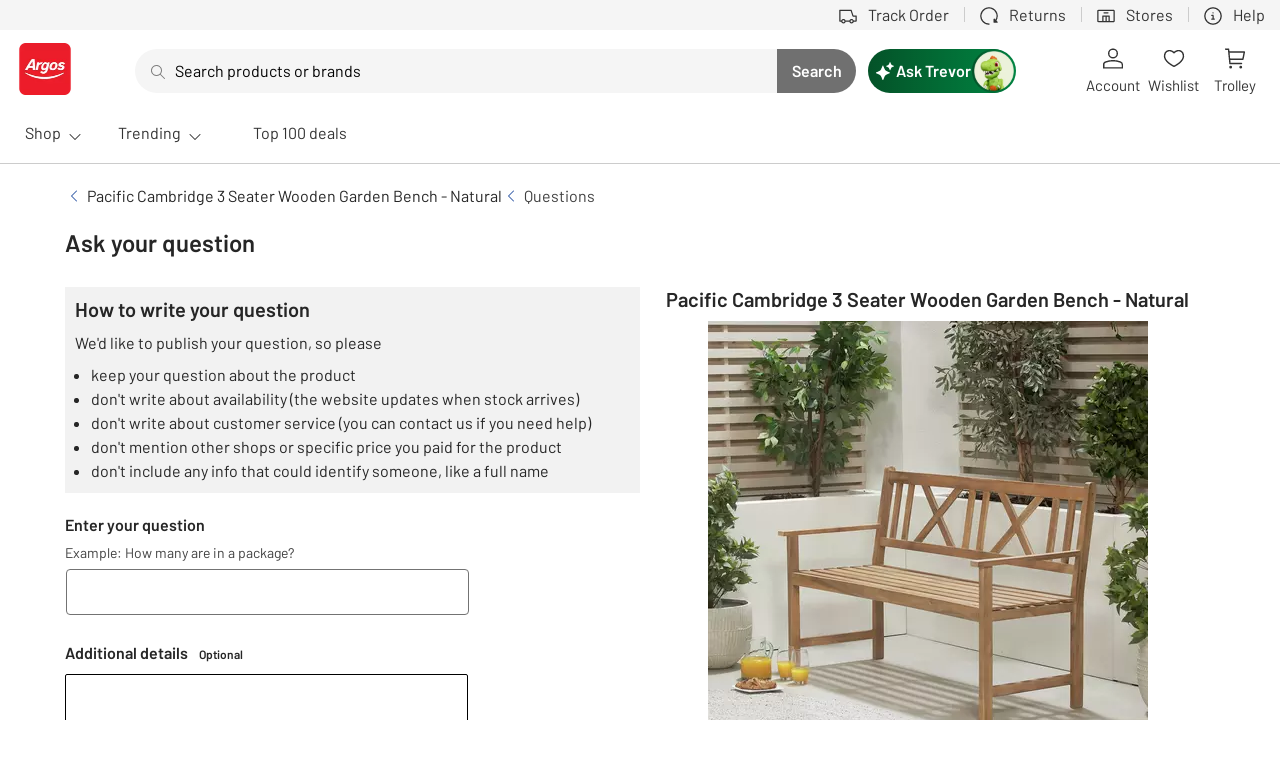

--- FILE ---
content_type: text/html; charset=utf-8
request_url: https://www.argos.co.uk/trevor/chat
body_size: 47990
content:
<!DOCTYPE html><!--g5B8ehkOcvHlCZJcoqv8S--><html lang="en"><head><meta charSet="utf-8"/><link rel="preconnect" href="https://cdn.argos.co.uk" crossorigin=""/><meta name="viewport" content="width=device-width, initial-scale=1, maximum-scale=1, user-scalable=no"/><link rel="stylesheet" href="https://cdn.argos.co.uk/apps/trevor/dig-trevor-ui/prd/_next/static/chunks/54477f15e21e3f11.css" data-precedence="next"/><link rel="stylesheet" href="https://cdn.argos.co.uk/apps/trevor/dig-trevor-ui/prd/_next/static/chunks/cc61a7c6001ddbf8.css" data-precedence="next"/><link rel="stylesheet" href="https://cdn.argos.co.uk/apps/trevor/dig-trevor-ui/prd/_next/static/chunks/52183f990bf3597a.css" data-precedence="next"/><link rel="preload" as="script" fetchPriority="low" href="https://cdn.argos.co.uk/apps/trevor/dig-trevor-ui/prd/_next/static/chunks/8dc1250d1774ff10.js"/><script src="https://cdn.argos.co.uk/apps/trevor/dig-trevor-ui/prd/_next/static/chunks/880a23433e78bd15.js" async=""></script><script src="https://cdn.argos.co.uk/apps/trevor/dig-trevor-ui/prd/_next/static/chunks/06438f3648707490.js" async=""></script><script src="https://cdn.argos.co.uk/apps/trevor/dig-trevor-ui/prd/_next/static/chunks/a26e3d06a2ac03f7.js" async=""></script><script src="https://cdn.argos.co.uk/apps/trevor/dig-trevor-ui/prd/_next/static/chunks/e7e05d57c6549802.js" async=""></script><script src="https://cdn.argos.co.uk/apps/trevor/dig-trevor-ui/prd/_next/static/chunks/9586666c9628746a.js" async=""></script><script src="https://cdn.argos.co.uk/apps/trevor/dig-trevor-ui/prd/_next/static/chunks/turbopack-b7a5180fc82754bb.js" async=""></script><script src="https://cdn.argos.co.uk/apps/trevor/dig-trevor-ui/prd/_next/static/chunks/67f5dffc985353e4.js" async=""></script><script src="https://cdn.argos.co.uk/apps/trevor/dig-trevor-ui/prd/_next/static/chunks/4dab39adba6ef785.js" async=""></script><script src="https://cdn.argos.co.uk/apps/trevor/dig-trevor-ui/prd/_next/static/chunks/9a6496dcd719b165.js" async=""></script><script src="https://cdn.argos.co.uk/apps/trevor/dig-trevor-ui/prd/_next/static/chunks/94d6a2d6e16fe60e.js" async=""></script><script src="https://cdn.argos.co.uk/apps/trevor/dig-trevor-ui/prd/_next/static/chunks/aed63e0a729d390a.js" async=""></script><script src="https://cdn.argos.co.uk/apps/trevor/dig-trevor-ui/prd/_next/static/chunks/acd63105c86e5b48.js" async=""></script><script src="https://cdn.argos.co.uk/apps/trevor/dig-trevor-ui/prd/_next/static/chunks/e62b84c0d18b0cb2.js" async=""></script><script src="https://cdn.argos.co.uk/apps/trevor/dig-trevor-ui/prd/_next/static/chunks/18c2f49fbd6c329e.js" async=""></script><script src="https://cdn.argos.co.uk/apps/trevor/dig-trevor-ui/prd/_next/static/chunks/130584d2c66f4dea.js" async=""></script><script src="https://cdn.argos.co.uk/apps/trevor/dig-trevor-ui/prd/_next/static/chunks/0cf19770173863f7.js" async=""></script><script src="https://cdn.argos.co.uk/apps/trevor/dig-trevor-ui/prd/_next/static/chunks/dde703256467c600.js" async=""></script><script src="https://cdn.argos.co.uk/apps/trevor/dig-trevor-ui/prd/_next/static/chunks/893d72982f9fb5b9.js" async=""></script><link rel="preload" href="https://js-agent.newrelic.com/nr-loader-spa-1.301.0.min.js" as="script"/><meta name="theme-color" media="(prefers-color-scheme: light)" content="white"/><meta name="theme-color" media="(prefers-color-scheme: dark)" content="black"/><title>Ask Trevor</title><meta name="description" content="Ask Trevor, your chatty shopping buddy!"/><meta name="robots" content="noindex, nofollow"/><link rel="shortcut icon" href="/trevor/favicon-16x16.png"/><link rel="icon" href="/trevor/favicon.ico"/><link rel="apple-touch-icon" href="/trevor/apple-touch-icon.png"/><script src="https://cdn.argos.co.uk/apps/trevor/dig-trevor-ui/prd/_next/static/chunks/a6dad97d9634a72d.js" noModule=""></script><style id="ds-css-@sainsburys-tech/fable-5.2.0-accordion-main">@layer properties{@supports ((-webkit-hyphens:none) and (not (margin-trim:inline))) or ((-moz-orient:inline) and (not (color:rgb(from red r g b)))){*,::backdrop,:after,:before{--tw-border-style:solid;--tw-leading:initial}}}.ds-c-accordion{display:flex;flex-direction:column;height:-webkit-fit-content;height:-moz-fit-content;height:fit-content;list-style-type:none;width:100%}.ds-c-accordion[data-scheme=dark] .ds-c-accordion-item{--tw-border-style:solid;border-color:var(--fable-color-border-bold,#8c8c8c);border-style:solid}.ds-c-accordion[data-scheme=dark] .ds-c-accordion-item__summary{background-color:#0000;color:var(--fable-color-text-body,#262626)}.ds-c-accordion[data-scheme=dark] .ds-c-accordion-item__summary:where(:focus,:hover){background-color:var(--fable-color-background-neutral-subtlest-transparent-hover,#0000001a)}.ds-c-accordion[data-scheme=dark] .ds-c-accordion-item__summary:active{background-color:var(--fable-color-background-neutral-subtlest-transparent-active,#0003)}.ds-c-accordion[data-scheme=dark] .ds-c-accordion-item--small .ds-c-accordion-item__summary{color:var(--fable-color-text-body,#262626)}.ds-c-accordion[data-scheme=dark] .ds-c-accordion-item--open{--tw-border-style:solid;border-color:var(--fable-color-border-boldest,#0d0d0d);border-style:solid}.ds-c-accordion[data-scheme=dark] .ds-c-accordion-item--open .ds-c-accordion-item__summary{color:var(--fable-color-text-body,#262626)}.ds-c-accordion[data-scheme=light] .ds-c-accordion-item{--tw-border-style:solid;border-color:var(--fable-color-border-inverse,#fff);border-style:solid}.ds-c-accordion[data-scheme=light] :is(.ds-c-accordion-item__details,.ds-c-accordion-item__content){color:var(--fable-color-text-inverse,#fff)}.ds-c-accordion[data-scheme=light] .ds-c-accordion-item__summary{background-color:#0000;color:var(--fable-color-text-inverse,#fff)}.ds-c-accordion[data-scheme=light] .ds-c-accordion-item__summary:where(:focus,:hover){background-color:var(--fable-color-background-inverse-subtlest-transparent-hover,#ffffff1a)}.ds-c-accordion[data-scheme=light] .ds-c-accordion-item__summary:active{background-color:var(--fable-color-background-inverse-subtlest-transparent-active,#fff3)}.ds-c-accordion[data-scheme=light] .ds-c-accordion-item--small .ds-c-accordion-item__summary{color:var(--fable-color-text-inverse,#fff)}.ds-c-accordion[data-scheme=light] .ds-c-accordion-item--open{--tw-border-style:solid;border-color:var(--fable-color-border-inverse,#fff);border-style:solid}.ds-c-accordion[data-scheme=light] .ds-c-accordion-item--open .ds-c-accordion-item__summary{color:var(--fable-color-text-inverse,#fff)}.ds-c-accordion-item{--tw-border-style:solid;border-width:0;border-bottom-width:var(--fable-border-width-default,var(--fable-border-width-default,1px));border-color:var(--fable-color-border-bold,#8c8c8c);border-style:solid;height:-webkit-fit-content;height:-moz-fit-content;height:fit-content}.ds-c-accordion-item__details{color:var(--fable-color-text-body,#262626);display:flex;flex-direction:column;list-style-type:none;padding:calc(var(--fable-spacing,var(--fable-size-100,8px))*0);width:100%}.ds-c-accordion-item__details,.ds-c-accordion-item__label--text{font-family:var(--fable-text-label-2-font-family);font-size:var(--fable-text-label-2-font-size);font-weight:var(--fable-text-label-2-font-weight);line-height:var(--fable-text-label-2-line-height)}.ds-c-accordion-item__label--text{display:block;overflow:hidden}.ds-c-accordion-item__content{color:var(--fable-color-text-body,#262626);display:block;font-family:var(--fable-text-body-1-font-family);font-size:var(--fable-text-body-1-font-size);font-weight:var(--fable-text-body-1-font-weight);height:-webkit-fit-content;height:-moz-fit-content;height:fit-content;line-height:var(--fable-text-body-1-line-height);min-height:calc(var(--fable-spacing,var(--fable-size-100,8px))*3);outline-color:#0000;overflow:hidden;padding-inline:calc(var(--fable-spacing,var(--fable-size-100,8px))*1);padding-top:calc(var(--fable-spacing,var(--fable-size-100,8px))*1);text-align:left;-webkit-text-decoration-line:none;text-decoration-line:none;width:100%}.ds-c-accordion-item--footer{padding-bottom:calc(var(--fable-spacing,var(--fable-size-100,8px))*2)}.ds-c-accordion-item__footer{--tw-leading:var(--fable-leading-body-1,var(--fable-text-body-1-line-height,24px));display:flex;line-height:var(--fable-leading-body-1,var(--fable-text-body-1-line-height,24px));min-height:calc(var(--fable-spacing,var(--fable-size-100,8px))*3);padding-inline:calc(var(--fable-spacing,var(--fable-size-100,8px))*1);padding-top:calc(var(--fable-spacing,var(--fable-size-100,8px))*.5);width:100%}.ds-c-accordion-item__label{display:flex;flex-grow:1;flex-shrink:1;gap:calc(var(--fable-spacing,var(--fable-size-100,8px))*1);min-width:calc(var(--fable-spacing,var(--fable-size-100,8px))*0)}.ds-c-accordion-item__icon{align-items:center;display:flex;flex-shrink:0;height:calc(var(--fable-spacing,var(--fable-size-100,8px))*3);justify-content:center;width:calc(var(--fable-spacing,var(--fable-size-100,8px))*3)}.ds-c-accordion-item__icon svg{height:100%}.ds-c-accordion-item__leading--icon{align-items:center;display:flex;flex-shrink:0;height:var(--fable-spacing-icon-medium,var(--fable-size-icon-medium,24px));justify-content:center;width:var(--fable-spacing-icon-medium,var(--fable-size-icon-medium,24px))}.ds-c-accordion-item__leading--icon svg{height:100%}.ds-c-accordion-item__summary{align-items:center;background-color:#0000;color:var(--fable-color-text-body,#262626);cursor:pointer;display:flex;font-family:var(--fable-text-label-2-font-family);font-size:var(--fable-text-label-2-font-size);font-weight:var(--fable-text-label-2-font-weight);gap:calc(var(--fable-spacing,var(--fable-size-100,8px))*1);height:-webkit-fit-content;height:-moz-fit-content;height:fit-content;justify-content:space-between;line-height:var(--fable-text-label-2-line-height);list-style-type:none;overflow:hidden;padding-block:calc(var(--fable-spacing,var(--fable-size-100,8px))*2);padding-inline:calc(var(--fable-spacing,var(--fable-size-100,8px))*1);text-align:left;width:100%}.ds-c-accordion-item__summary:where(:focus,:hover){background-color:var(--fable-color-background-brand-1-subtlest-transparent-hover,#1976d21a)}.ds-c-accordion-item__summary:active{background-color:var(--fable-color-background-brand-1-subtlest-transparent-active,#1976d233)}.ds-c-accordion-item__summary::-webkit-details-marker{display:none}.ds-c-accordion-item--small{--tw-border-style:none;border-style:none;padding-bottom:calc(var(--fable-spacing,var(--fable-size-100,8px))*0)}.ds-c-accordion-item--small .ds-c-accordion-item__details{box-sizing:border-box;height:-webkit-fit-content;height:-moz-fit-content;height:fit-content;width:100%}.ds-c-accordion-item--small.ds-c-accordion-item--open{--tw-border-style:none;border-style:none;padding-bottom:calc(var(--fable-spacing,var(--fable-size-100,8px))*0)}.ds-c-accordion-item--small .ds-c-accordion-item__summary{border-radius:var(--fable-radius-md,var(--fable-border-radius-medium,4px));color:var(--fable-color-text-body,#262626);font-family:var(--fable-text-caption-font-family);font-size:var(--fable-text-caption-font-size);font-weight:var(--fable-text-caption-font-weight);height:calc(var(--fable-spacing,var(--fable-size-100,8px))*5);line-height:var(--fable-text-caption-line-height);padding:calc(var(--fable-spacing,var(--fable-size-100,8px))*1);width:-webkit-fit-content;width:-moz-fit-content;width:fit-content}.ds-c-accordion-item--small .ds-c-accordion-item__icon{height:calc(var(--fable-spacing,var(--fable-size-100,8px))*2);width:calc(var(--fable-spacing,var(--fable-size-100,8px))*2)}.ds-c-accordion-item--small .ds-c-accordion-item__leading--icon{height:var(--fable-spacing-icon-small,var(--fable-size-icon-small,16px));width:var(--fable-spacing-icon-small,var(--fable-size-icon-small,16px))}.ds-c-accordion-item--small .ds-c-accordion-item__label--text{font-family:var(--fable-text-caption-font-family);font-size:var(--fable-text-caption-font-size);font-weight:var(--fable-text-caption-font-weight);line-height:var(--fable-text-caption-line-height)}.ds-c-accordion-item--small .ds-c-accordion-item__content{border-radius:var(--fable-radius-md,var(--fable-border-radius-medium,4px));margin-top:calc(var(--fable-spacing,var(--fable-size-100,8px))*.5);padding:calc(var(--fable-spacing,var(--fable-size-100,8px))*2)}.ds-c-accordion-item--open{--tw-border-style:solid;border-width:0;border-bottom-width:var(--fable-border-width-default-strong,var(--fable-border-width-default-strong,2px));border-color:var(--fable-color-border-brand-1-default,#1976d2);border-style:solid;padding-bottom:calc(var(--fable-spacing,var(--fable-size-100,8px))*2)}.ds-c-accordion-item--open .ds-c-accordion-item__footer{padding-top:calc(var(--fable-spacing,var(--fable-size-100,8px))*1)}.ds-c-accordion-item--open>.ds-c-accordion-item__details>.ds-c-accordion-item__summary{color:var(--fable-color-text-brand-1-default,#1976d2)}.ds-c-ratings--image__wrapper .ds-c-ratings--body{margin-top:calc(var(--fable-spacing,var(--fable-size-100,8px))*0)}.ds-c-ratings--image__wrapper span{align-items:center;display:flex}.ds-c-accordion-item--truncate .ds-c-accordion-item__label--text{text-overflow:ellipsis;white-space:nowrap}@property --tw-border-style{syntax:"*";inherits:false;initial-value:solid}@property --tw-leading{syntax:"*";inherits:false}</style><style id="ds-css-@sainsburys-tech/fable-5.2.0-button-main">@layer properties{@supports ((-webkit-hyphens:none) and (not (margin-trim:inline))) or ((-moz-orient:inline) and (not (color:rgb(from red r g b)))){*,::backdrop,:after,:before{--tw-border-style:solid;--tw-leading:initial;--tw-translate-x:0;--tw-translate-y:0;--tw-translate-z:0}}}.ds-c-button{-webkit-font-smoothing:antialiased;-moz-osx-font-smoothing:grayscale;border-radius:var(--fable-radius-md,var(--fable-border-radius-medium,4px));box-sizing:border-box;cursor:pointer;font-family:var(--fable-text-label-2-font-family);font-size:var(--fable-text-label-2-font-size);font-weight:var(--fable-text-label-2-font-weight);line-height:var(--fable-text-label-2-line-height);padding-inline:calc(var(--fable-spacing,var(--fable-size-100,8px))*3);text-align:center;-webkit-text-decoration-line:none;text-decoration-line:none;touch-action:manipulation;transition-duration:var(--tw-duration,var(--fable-default-transition-duration,.15s));transition-property:color,background-color,border-color,outline-color,text-decoration-color,fill,stroke,--tw-gradient-from,--tw-gradient-via,--tw-gradient-to;transition-timing-function:var(--tw-ease,var(--fable-default-transition-timing-function,cubic-bezier(.4,0,.2,1)))}.ds-c-button:where(a):where(:focus,:hover){-webkit-text-decoration-line:none;text-decoration-line:none}.ds-c-button:where(.ds-c-button--disabled,[disabled],:disabled){cursor:not-allowed;opacity:var(--fable-opacity-disabled,var(--fable-opacity-disabled,1))}.ds-c-button:not(button){align-items:center;display:inline-flex;justify-content:center}:is(.ds-c-button--secondary,.ds-c-button--tertiary).ds-c-button--loading{color:var(--fable-color-button-brand-1-primary-background-default)}:is(.ds-c-button--secondary,.ds-c-button--tertiary) .ds-c-spinner__circle{stroke:var(--fable-color-button-brand-1-primary-background-default)}:is(.ds-c-button--secondary,.ds-c-button--tertiary) .ds-c-spinner__circle:first-child{stroke:var(--fable-color-button-brand-1-secondary-background-default)}:is(.ds-c-button--secondary,.ds-c-button--tertiary)[data-scheme=brand-1].ds-c-button--loading{color:var(--fable-color-background-brand-1-bold-default)}:is(.ds-c-button--secondary,.ds-c-button--tertiary)[data-scheme=brand-1] .ds-c-spinner__circle{stroke:var(--fable-color-background-brand-1-bold-default)}:is(.ds-c-button--secondary,.ds-c-button--tertiary)[data-scheme=brand-1] .ds-c-spinner__circle:first-child{stroke:var(--fable-color-background-brand-1-subtle-transparent-default)}:is(.ds-c-button--secondary,.ds-c-button--tertiary)[data-scheme=brand-2].ds-c-button--loading{color:var(--fable-color-brand-2-bold-default)}:is(.ds-c-button--secondary,.ds-c-button--tertiary)[data-scheme=brand-2] .ds-c-spinner__circle{stroke:var(--fable-color-background-brand-2-bold-default)}:is(.ds-c-button--secondary,.ds-c-button--tertiary)[data-scheme=brand-2] .ds-c-spinner__circle:first-child{stroke:var(--fable-color-background-brand-2-subtle-transparent-default)}:is(.ds-c-button--secondary,.ds-c-button--tertiary)[data-scheme=light].ds-c-button--loading{color:var(--fable-color-background-secondary)}:is(.ds-c-button--secondary,.ds-c-button--tertiary)[data-scheme=light] .ds-c-spinner__circle{stroke:var(--fable-color-background-secondary-default)}:is(.ds-c-button--secondary,.ds-c-button--tertiary)[data-scheme=light] .ds-c-spinner__circle:first-child{stroke:var(--fable-color-background-inverse-subtle-transparent-default)}:is(.ds-c-button--secondary,.ds-c-button--tertiary)[data-scheme=dark].ds-c-button--loading{color:var(--fable-color-background-neutral-boldest-default)}:is(.ds-c-button--secondary,.ds-c-button--tertiary)[data-scheme=dark] .ds-c-spinner__circle{stroke:var(--fable-color-background-neutral-boldest-default)}:is(.ds-c-button--secondary,.ds-c-button--tertiary)[data-scheme=dark] .ds-c-spinner__circle:first-child{stroke:var(--fable-color-background-neutral-subtle-transparent-default)}.ds-c-button--primary{background-color:var(--fable-color-button-brand-1-primary-background-default,#1976d2);color:var(--fable-color-button-brand-1-primary-text-default,#fff)}.ds-c-button--primary:where(:focus,:hover){background-color:var(--fable-color-button-brand-1-primary-background-hover,#1669ba);color:var(--fable-color-button-brand-1-primary-text-default,#fff)}.ds-c-button--primary:active{background-color:var(--fable-color-button-brand-1-primary-background-active,#135ca3);color:var(--fable-color-button-brand-1-primary-text-default,#fff)}.ds-c-button--primary:where(.ds-c-button--disabled,[disabled],:disabled):active,.ds-c-button--primary:where(.ds-c-button--disabled,[disabled],:disabled):where(:focus,:hover){background-color:var(--fable-color-button-brand-1-primary-background-default,#1976d2);color:var(--fable-color-button-brand-1-primary-text-default,#fff)}.ds-c-button--primary.ds-c-button--loading{color:var(--fable-color-background-secondary-default)}.ds-c-button--primary .ds-c-spinner__circle{stroke:var(--fable-color-background-secondary-default)}.ds-c-button--primary .ds-c-spinner__circle:first-child{stroke:var(--fable-color-background-inverse-subtle-transparent-default)}.ds-c-button--primary[data-scheme=brand-1]{background-color:var(--fable-color-background-brand-1-bold-default,#1976d2);color:var(--fable-color-text-inverse,#fff)}.ds-c-button--primary[data-scheme=brand-1]:where(:focus,:hover){background-color:var(--fable-color-background-brand-1-bold-hover,#1669ba);color:var(--fable-color-text-inverse,#fff)}.ds-c-button--primary[data-scheme=brand-1]:active{background-color:var(--fable-color-background-brand-1-bold-active,#135ca3);color:var(--fable-color-text-inverse,#fff)}.ds-c-button--primary[data-scheme=brand-1]:where(.ds-c--disabled,[disabled],:disabled):active,.ds-c-button--primary[data-scheme=brand-1]:where(.ds-c--disabled,[disabled],:disabled):where(:focus,:hover){background-color:var(--fable-color-background-brand-1-bold-default,#1976d2);color:var(--fable-color-text-inverse,#fff)}.ds-c-button--primary[data-scheme=brand-1].ds-c-button--loading{color:var(--fable-color-background-secondary)}.ds-c-button--primary[data-scheme=brand-2]{background-color:var(--fable-color-background-brand-2-bold-default,#1976d2);color:var(--fable-color-button-brand-2-primary-text-default,#fff)}.ds-c-button--primary[data-scheme=brand-2]:where(:focus,:hover){background-color:var(--fable-color-background-brand-2-bold-hover,#1669ba);color:var(--fable-color-button-brand-2-primary-text-default,#fff)}.ds-c-button--primary[data-scheme=brand-2]:active{background-color:var(--fable-color-background-brand-2-bold-active,#135ca3);color:var(--fable-color-button-brand-2-primary-text-default,#fff)}.ds-c-button--primary[data-scheme=brand-2]:where(.ds-c-button--disabled,[disabled],:disabled):active,.ds-c-button--primary[data-scheme=brand-2]:where(.ds-c-button--disabled,[disabled],:disabled):where(:focus,:hover){background-color:var(--fable-color-background-brand-2-bold-default,#1976d2);color:var(--fable-color-button-brand-2-primary-text-default,#fff)}.ds-c-button--primary[data-scheme=brand-2] .ds-c-spinner__circle{stroke:var(--fable-color-button-brand-2-primary-icon-default,var(--fable-color-button-brand-2-primary-icon-default,#fff))}.ds-c-button--primary[data-scheme=brand-2] .ds-c-spinner__circle:first-child{stroke:var(--fable-color-background-inverse-subtle-transparent-default)}.ds-c-button--primary[data-scheme=light]{background-color:var(--fable-color-background-secondary-default,#fff);color:var(--fable-color-text-body,#262626)}.ds-c-button--primary[data-scheme=light]:where(:focus,:hover){background-color:var(--fable-color-background-secondary-hover,#f2f2f2);color:var(--fable-color-text-body,#262626)}.ds-c-button--primary[data-scheme=light]:active{background-color:var(--fable-color-background-secondary-active,#d8d8d8);color:var(--fable-color-text-body,#262626)}.ds-c-button--primary[data-scheme=light]:where(.ds-c-button--disabled,[disabled],:disabled):active,.ds-c-button--primary[data-scheme=light]:where(.ds-c-button--disabled,[disabled],:disabled):where(:focus,:hover){background-color:var(--fable-color-background-secondary-default,#fff);color:var(--fable-color-text-body,#262626)}.ds-c-button--primary[data-scheme=light].ds-c-button--loading{color:var(--fable-color-background-neutral-boldest-default)}.ds-c-button--primary[data-scheme=light] .ds-c-spinner__circle{stroke:var(--fable-color-background-neutral-boldest-default)}.ds-c-button--primary[data-scheme=light] .ds-c-spinner__circle:first-child{stroke:var(--fable-color-background-neutral-subtle-transparent-default)}.ds-c-button--primary[data-scheme=dark]{background-color:var(--fable-color-background-neutral-boldest-default,#0d0d0d);color:var(--fable-color-text-inverse,#fff)}.ds-c-button--primary[data-scheme=dark]:where(:focus,:hover){background-color:var(--fable-color-background-neutral-boldest-hover,#262626);color:var(--fable-color-text-inverse,#fff)}.ds-c-button--primary[data-scheme=dark]:active{background-color:var(--fable-color-background-neutral-boldest-active,#404040);color:var(--fable-color-text-inverse,#fff)}.ds-c-button--primary[data-scheme=dark]:where(.ds-c-button--disabled,[disabled],:disabled):active,.ds-c-button--primary[data-scheme=dark]:where(.ds-c-button--disabled,[disabled],:disabled):where(:focus,:hover){background-color:var(--fable-color-background-neutral-boldest-default,#0d0d0d);color:var(--fable-color-text-inverse,#fff)}.ds-c-button--primary[data-scheme=dark].ds-c-button--loading{color:var(--fable-color-background-secondary)}.ds-c-button--secondary{--tw-border-style:solid;border-color:var(--fable-color-button-brand-1-secondary-border-default,#1976d2);border-style:solid;border-width:var(--fable-border-width-default,var(--fable-border-width-default,1px));color:var(--fable-color-button-brand-1-secondary-text-default,#1976d2)}.ds-c-button--secondary:where(:focus,:hover){background-color:var(--fable-color-button-brand-1-secondary-background-hover,#1976d21a);border-color:var(--fable-color-button-brand-1-secondary-border-hover,#1669ba);color:var(--fable-color-button-brand-1-secondary-text-hover,#1669ba)}.ds-c-button--secondary:active{background-color:var(--fable-color-button-brand-1-secondary-background-active,#1976d233);border-color:var(--fable-color-button-brand-1-secondary-border-active,#135ca3);color:var(--fable-color-button-brand-1-secondary-text-active,#135ca3)}.ds-c-button--secondary:where(.ds-c-button--disabled,[disabled],:disabled):active,.ds-c-button--secondary:where(.ds-c-button--disabled,[disabled],:disabled):where(:focus,:hover){background-color:#0000;border-color:var(--fable-color-button-brand-1-secondary-border-default,#1976d2);color:var(--fable-color-button-brand-1-secondary-text-default,#1976d2)}.ds-c-button--secondary[data-scheme=brand-1]{--tw-border-style:solid;background-color:#0000;border-color:var(--fable-color-border-brand-1-default,#1976d2);border-style:solid;border-width:var(--fable-border-width-default,var(--fable-border-width-default,1px));color:var(--fable-color-text-brand-1-default,#1976d2)}.ds-c-button--secondary[data-scheme=brand-1]:where(:focus,:hover){background-color:var(--fable-color-background-brand-1-subtlest-transparent-hover,#1976d21a);border-color:var(--fable-color-border-brand-1-hover,#1669ba);color:var(--fable-color-text-brand-1-hover,#1669ba)}.ds-c-button--secondary[data-scheme=brand-1]:active{background-color:var(--fable-color-background-brand-1-subtlest-transparent-active,#1976d233);border-color:var(--fable-color-border-brand-1-active,#135ca3);color:var(--fable-color-text-brand-1-active,#135ca3)}.ds-c-button--secondary[data-scheme=brand-1]:where(.ds-c-button--disabled,[disabled],:disabled):active,.ds-c-button--secondary[data-scheme=brand-1]:where(.ds-c-button--disabled,[disabled],:disabled):where(:focus,:hover){background-color:#0000;border-color:var(--fable-color-border-brand-1-default,#1976d2);color:var(--fable-color-text-brand-1-default,#1976d2)}.ds-c-button--secondary[data-scheme=brand-2]{--tw-border-style:solid;background-color:#0000;border-color:var(--fable-color-border-brand-2-default,#1976d2);border-style:solid;border-width:var(--fable-border-width-default,var(--fable-border-width-default,1px));color:var(--fable-color-text-brand-2-default,#1976d2)}.ds-c-button--secondary[data-scheme=brand-2]:where(:focus,:hover){background-color:var(--fable-color-background-brand-2-subtlest-transparent-hover,#1976d21a);border-color:var(--fable-color-border-brand-2-hover,#1669ba);color:var(--fable-color-text-brand-2-hover,#1669ba)}.ds-c-button--secondary[data-scheme=brand-2]:active{background-color:var(--fable-color-background-brand-2-subtlest-transparent-active,#1976d233);border-color:var(--fable-color-border-brand-2-active,#135ca3);color:var(--fable-color-text-brand-2-active,#135ca3)}.ds-c-button--secondary[data-scheme=brand-2]:where(.ds-c-button--disabled,[disabled],:disabled):active,.ds-c-button--secondary[data-scheme=brand-2]:where(.ds-c-button--disabled,[disabled],:disabled):where(:focus,:hover){background-color:#0000;border-color:var(--fable-color-border-brand-2-default,#1976d2);color:var(--fable-color-text-brand-2-default,#1976d2)}.ds-c-button--secondary[data-scheme=light]{--tw-border-style:solid;background-color:#0000;border-color:var(--fable-color-border-inverse,#fff);border-style:solid;border-width:var(--fable-border-width-default,var(--fable-border-width-default,1px));color:var(--fable-color-text-inverse,#fff)}.ds-c-button--secondary[data-scheme=light]:where(:focus,:hover){background-color:var(--fable-color-background-inverse-subtlest-transparent-hover,#ffffff1a)}.ds-c-button--secondary[data-scheme=light]:active{background-color:var(--fable-color-background-inverse-subtlest-transparent-active,#fff3)}.ds-c-button--secondary[data-scheme=light]:where(.ds-c-button--disabled,[disabled],:disabled):active,.ds-c-button--secondary[data-scheme=light]:where(.ds-c-button--disabled,[disabled],:disabled):where(:focus,:hover){background-color:#0000;border-color:var(--fable-color-border-inverse,#fff);color:var(--fable-color-text-inverse,#fff)}.ds-c-button--secondary[data-scheme=dark]{--tw-border-style:solid;background-color:#0000;border-color:var(--fable-color-border-boldest,#0d0d0d);border-style:solid;border-width:var(--fable-border-width-default,var(--fable-border-width-default,1px));color:var(--fable-color-text-body,#262626)}.ds-c-button--secondary[data-scheme=dark]:where(:focus,:hover){background-color:var(--fable-color-background-neutral-subtlest-transparent-hover,#0000001a)}.ds-c-button--secondary[data-scheme=dark]:active{background-color:var(--fable-color-background-neutral-subtlest-transparent-active,#0003)}.ds-c-button--secondary[data-scheme=dark]:where(.ds-c-button--disabled,[disabled],:disabled):active,.ds-c-button--secondary[data-scheme=dark]:where(.ds-c-button--disabled,[disabled],:disabled):where(:focus,:hover){background-color:#0000;border-color:var(--fable-color-border-boldest,#0d0d0d);color:var(--fable-color-text-body,#262626)}.ds-c-button--tertiary{background-color:#0000;color:var(--fable-color-button-brand-1-tertiary-text-default,#1976d2)}.ds-c-button--tertiary:where(:focus,:hover){background-color:var(--fable-color-button-brand-1-tertiary-background-hover,#1976d21a);color:var(--fable-color-button-brand-1-tertiary-text-hover,#1669ba)}.ds-c-button--tertiary:active{background-color:var(--fable-color-button-brand-1-tertiary-background-active,#1976d233);color:var(--fable-color-button-brand-1-tertiary-text-active,#135ca3)}.ds-c-button--tertiary:where(.ds-c-button--disabled,[disabled],:disabled):active,.ds-c-button--tertiary:where(.ds-c-button--disabled,[disabled],:disabled):where(:focus,:hover){background-color:#0000;color:var(--fable-color-button-brand-1-tertiary-text-default,#1976d2)}.ds-c-button--tertiary[data-scheme=brand-1]{background-color:#0000;color:var(--fable-color-text-brand-1-default,#1976d2)}.ds-c-button--tertiary[data-scheme=brand-1]:where(:focus,:hover){background-color:var(--fable-color-background-brand-1-subtlest-transparent-hover,#1976d21a);color:var(--fable-color-text-brand-1-hover,#1669ba)}.ds-c-button--tertiary[data-scheme=brand-1]:active{background-color:var(--fable-color-background-brand-1-subtlest-transparent-active,#1976d233);color:var(--fable-color-text-brand-1-active,#135ca3)}.ds-c-button--tertiary[data-scheme=brand-1]:where(.ds-c-button--disabled,[disabled],:disabled):active,.ds-c-button--tertiary[data-scheme=brand-1]:where(.ds-c-button--disabled,[disabled],:disabled):where(:focus,:hover){background-color:#0000;color:var(--fable-color-text-brand-1-default,#1976d2)}.ds-c-button--tertiary[data-scheme=brand-2]{background-color:#0000;color:var(--fable-color-text-brand-2-default,#1976d2)}.ds-c-button--tertiary[data-scheme=brand-2]:where(:focus,:hover){background-color:var(--fable-color-background-brand-2-subtlest-transparent-hover,#1976d21a);color:var(--fable-color-text-brand-2-hover,#1669ba)}.ds-c-button--tertiary[data-scheme=brand-2]:active{background-color:var(--fable-color-background-brand-2-subtlest-transparent-active,#1976d233);color:var(--fable-color-text-brand-2-active,#135ca3)}.ds-c-button--tertiary[data-scheme=brand-2]:where(.ds-c-button--disabled,[disabled],:disabled):active,.ds-c-button--tertiary[data-scheme=brand-2]:where(.ds-c-button--disabled,[disabled],:disabled):where(:focus,:hover){background-color:#0000;color:var(--fable-color-text-brand-2-default,#1976d2)}.ds-c-button--tertiary[data-scheme=light]{background-color:#0000;color:var(--fable-color-text-inverse,#fff)}.ds-c-button--tertiary[data-scheme=light]:where(:focus,:hover){background-color:var(--fable-color-background-inverse-subtlest-transparent-hover,#ffffff1a);color:var(--fable-color-text-inverse,#fff)}.ds-c-button--tertiary[data-scheme=light]:active{background-color:var(--fable-color-background-inverse-subtlest-transparent-active,#fff3);color:var(--fable-color-text-inverse,#fff)}.ds-c-button--tertiary[data-scheme=light]:where(.ds-c-button--disabled,[disabled],:disabled):active,.ds-c-button--tertiary[data-scheme=light]:where(.ds-c-button--disabled,[disabled],:disabled):where(:focus,:hover){background-color:#0000;color:var(--fable-color-text-inverse,#fff)}.ds-c-button--tertiary[data-scheme=dark]{background-color:#0000;color:var(--fable-color-text-body,#262626)}.ds-c-button--tertiary[data-scheme=dark]:where(:focus,:hover){background-color:var(--fable-color-background-neutral-subtlest-transparent-hover,#0000001a);color:var(--fable-color-text-body,#262626)}.ds-c-button--tertiary[data-scheme=dark]:active{background-color:var(--fable-color-background-neutral-subtlest-transparent-active,#0003);color:var(--fable-color-text-body,#262626)}.ds-c-button--tertiary[data-scheme=dark]:where(.ds-c-button--disabled,[disabled],:disabled):active,.ds-c-button--tertiary[data-scheme=dark]:where(.ds-c-button--disabled,[disabled],:disabled):where(:focus,:hover){background-color:#0000;color:var(--fable-color-text-body,#262626)}.ds-c-button--loading{cursor:pointer;pointer-events:none;position:relative}.ds-c-button--md{min-height:var(--fable-spacing-button-medium,var(--fable-size-button-medium,48px));min-width:var(--fable-spacing-button-medium,var(--fable-size-button-medium,48px))}.ds-c-button--md,.ds-c-button--sm{padding-block:calc(var(--fable-spacing,var(--fable-size-100,8px))*0)}.ds-c-button--sm{min-height:var(--fable-spacing-button-small,var(--fable-size-button-small,32px));min-width:var(--fable-spacing-button-small,var(--fable-size-button-small,32px))}.ds-c-button--xs{--tw-leading:1;line-height:1;min-height:calc(var(--fable-spacing,var(--fable-size-100,8px))*3);min-width:calc(var(--fable-spacing,var(--fable-size-100,8px))*3);padding-block:calc(var(--fable-spacing,var(--fable-size-100,8px))*0)}.ds-c-button--full{width:100%}.ds-c-button--rounded{border-radius:3.40282e+38px;border-radius:var(--fable-radius-full,var(--fable-border-radius-full,1000px))}.ds-c-button--icon,.ds-c-button__label{align-items:center;display:inline-flex;gap:calc(var(--fable-spacing,var(--fable-size-100,8px))*1);justify-content:center}.ds-c-button--icon__col{flex-direction:column}.ds-c-button--icon-only,.ds-c-button--sr-only{padding:calc(var(--fable-spacing,var(--fable-size-100,8px))*0)}.ds-c-button__icon{flex-shrink:0}.ds-c-button__icon,.ds-c-button__icon svg{height:var(--fable-spacing-icon-medium,var(--fable-size-icon-medium,24px));width:var(--fable-spacing-icon-medium,var(--fable-size-icon-medium,24px))}.ds-c-button__icon svg{color:currentColor;vertical-align:initial}.ds-c-button__icon--sr-only{clip:rect(0,0,0,0);border-width:0;height:1px;margin:-1px;overflow:hidden;padding:0;position:absolute;white-space:nowrap;width:1px}.ds-c-button__indicator--loading{--tw-translate-x:-50%;--tw-translate-y:-50%;left:50%;position:absolute;top:50%;translate:var(--tw-translate-x)var(--tw-translate-y)}.ds-c-button__label--loading{visibility:hidden}@property --tw-border-style{syntax:"*";inherits:false;initial-value:solid}@property --tw-leading{syntax:"*";inherits:false}@property --tw-translate-x{syntax:"*";inherits:false;initial-value:0}@property --tw-translate-y{syntax:"*";inherits:false;initial-value:0}@property --tw-translate-z{syntax:"*";inherits:false;initial-value:0}</style><style id="ds-css-@sainsburys-tech/fable-5.2.0-loadingindicator-main">@layer properties{@supports ((-webkit-hyphens:none) and (not (margin-trim:inline))) or ((-moz-orient:inline) and (not (color:rgb(from red r g b)))){*,::backdrop,:after,:before{--tw-content:"";--tw-translate-x:0;--tw-translate-y:0;--tw-translate-z:0}}}@keyframes loading-bar{to{translate:200%}}.ds-c-spinner__circle{stroke:var(--fable-color-background-brand-1-bold-default);transition:stroke-dashoffset .2s ease-in}.ds-c-spinner__circle:first-child{stroke:var(--fable-color-background-brand-1-subtle-transparent-default)}.ds-c-spinner{animation:var(--fable-animate-spin,spin 1s linear infinite);display:inline-block}.ds-c-spinner[data-size=sm]{height:calc(var(--fable-spacing,var(--fable-size-100,8px))*3);width:calc(var(--fable-spacing,var(--fable-size-100,8px))*3)}.ds-c-spinner[data-size=md]{height:calc(var(--fable-spacing,var(--fable-size-100,8px))*4);width:calc(var(--fable-spacing,var(--fable-size-100,8px))*4)}.ds-c-spinner[data-size=lg]{height:calc(var(--fable-spacing,var(--fable-size-100,8px))*6);width:calc(var(--fable-spacing,var(--fable-size-100,8px))*6)}.ds-c-spinner[data-size=xl]{height:calc(var(--fable-spacing,var(--fable-size-100,8px))*8);width:calc(var(--fable-spacing,var(--fable-size-100,8px))*8)}.ds-c-spinner:where([data-determinate=true]){animation:none;rotate:-90deg;transform-origin:50%}.ds-c-spinner:where([data-scheme=light]) .ds-c-spinner__circle{stroke:var(--fable-color-background-secondary-default)}.ds-c-spinner:where([data-scheme=light]) .ds-c-spinner__circle:first-child{stroke:var(--fable-color-background-inverse-subtle-transparent-default)}.ds-c-spinner:where([data-scheme=dark]) .ds-c-spinner__circle{stroke:var(--fable-color-background-neutral-boldest-default)}.ds-c-spinner:where([data-scheme=dark]) .ds-c-spinner__circle:first-child{stroke:var(--fable-color-background-neutral-subtle-transparent-default)}.ds-c-bar{--animate-loading-bar-before:loading-bar 2s ease-in-out infinite;--animate-loading-bar-after:loading-bar 2s ease-in-out 1s infinite;background-color:var(--fable-color-background-brand-1-subtle-transparent-default,#1976d21a);overflow:hidden;position:relative;width:100%}.ds-c-bar:where([data-scheme=dark]){background-color:var(--fable-color-background-neutral-subtle-transparent-default,#0000001a)}.ds-c-bar:where([data-scheme=light]){background-color:var(--fable-color-background-inverse-subtle-transparent-default,#ffffff1a)}.ds-c-bar:where([data-determinate=true]) .ds-c-bar__progress{--tw-content:"";background-color:var(--fable-color-background-brand-1-bold-default,#1976d2);content:var(--tw-content);display:block;height:100%;transition:width .2s ease-in}.ds-c-bar:not([data-determinate=true]):before{animation:var(--animate-loading-bar-before)}.ds-c-bar:not([data-determinate=true]):after,.ds-c-bar:not([data-determinate=true]):before{--tw-translate-x:-100%;--tw-content:"";background-color:var(--fable-color-background-brand-1-bold-default,#1976d2);content:var(--tw-content);height:100%;inset:calc(var(--fable-spacing,var(--fable-size-100,8px))*0);position:absolute;translate:var(--tw-translate-x)var(--tw-translate-y);width:50%}.ds-c-bar:not([data-determinate=true]):after{animation:var(--animate-loading-bar-after)}.ds-c-bar:not([data-determinate=true])[data-scheme=dark]:before{background-color:var(--fable-color-background-neutral-boldest-default,#0d0d0d);content:var(--tw-content)}.ds-c-bar:not([data-determinate=true])[data-scheme=light]:before{background-color:var(--fable-color-background-secondary-default,#fff);content:var(--tw-content)}.ds-c-bar:not([data-determinate=true])[data-scheme=dark]:after{background-color:var(--fable-color-background-neutral-boldest-default,#0d0d0d);content:var(--tw-content)}.ds-c-bar:not([data-determinate=true])[data-scheme=light]:after{background-color:var(--fable-color-background-secondary-default,#fff);content:var(--tw-content)}.ds-c-bar--md{height:calc(var(--fable-spacing,var(--fable-size-100,8px))*.5)}.ds-c-bar--lg{height:calc(var(--fable-spacing,var(--fable-size-100,8px))*1)}.ds-c-loading-indicator__progressbar:focus,.ds-c-loading-indicator__progressbar:focus-visible{--tw-outline-style:none;outline-style:none}.ds-c-loading-indicator{align-items:center;display:flex;justify-content:center}.ds-c-loading-indicator--primary{width:-webkit-fit-content;width:-moz-fit-content;width:fit-content}.ds-c-loading-indicator--secondary,.ds-c-loading-indicator--secondary .ds-c-loading-indicator__progressbar{width:100%}.ds-c-loading-indicator__message{font-family:var(--fable-text-label-1-font-family);font-size:var(--fable-text-label-1-font-size);font-weight:var(--fable-text-label-1-font-weight);line-height:var(--fable-text-label-1-line-height)}.ds-c-loading-indicator__message,.ds-c-loading-indicator__message[data-scheme=dark]{color:var(--fable-color-text-body,#262626)}.ds-c-loading-indicator__message[data-scheme=light]{color:var(--fable-color-text-inverse,#fff)}.ds-c-loading-indicator--stacked{flex-direction:column}.ds-c-loading-indicator--stacked .ds-c-loading-indicator__message{padding-block:calc(var(--fable-spacing,var(--fable-size-100,8px))*.5);padding-inline:calc(var(--fable-spacing,var(--fable-size-100,8px))*0)}.ds-c-loading-indicator--inline{flex-direction:row}.ds-c-loading-indicator--inline .ds-c-loading-indicator__message{padding-block:calc(var(--fable-spacing,var(--fable-size-100,8px))*0);padding-inline:calc(var(--fable-spacing,var(--fable-size-100,8px))*1)}.ds-c-loading-indicator--sr-only{clip:rect(0,0,0,0);border-width:0;height:1px;margin:-1px;overflow:hidden;padding:0;position:absolute;white-space:nowrap;width:1px}@property --tw-content{syntax:"*";inherits:false;initial-value:""}@property --tw-translate-x{syntax:"*";inherits:false;initial-value:0}@property --tw-translate-y{syntax:"*";inherits:false;initial-value:0}@property --tw-translate-z{syntax:"*";inherits:false;initial-value:0}@keyframes spin{to{transform:rotate(1turn)}}</style><style id="ds-css-@sainsburys-tech/fable-5.2.0-alert-main">@layer properties{@supports ((-webkit-hyphens:none) and (not (margin-trim:inline))) or ((-moz-orient:inline) and (not (color:rgb(from red r g b)))){*,::backdrop,:after,:before{--tw-rotate-x:initial;--tw-rotate-y:initial;--tw-rotate-z:initial;--tw-skew-x:initial;--tw-skew-y:initial;--tw-border-style:solid}}}.ds-c-alert{border-radius:var(--fable-radius-md,var(--fable-border-radius-medium,4px));display:flex;font-family:var(--fable-text-body-1-font-family);font-size:var(--fable-text-body-1-font-size);font-weight:var(--fable-text-body-1-font-weight);gap:calc(var(--fable-spacing,var(--fable-size-100,8px))*1.5);justify-content:space-between;line-height:var(--fable-text-body-1-line-height);min-height:calc(var(--fable-spacing,var(--fable-size-100,8px))*6);padding:calc(var(--fable-spacing,var(--fable-size-100,8px))*1.5);width:100%}.ds-c-alert+.ds-c-alert{margin-top:calc(var(--fable-spacing,var(--fable-size-100,8px))*2)}.ds-c-alert .ds-c-link{width:-webkit-fit-content;width:-moz-fit-content;width:fit-content}.ds-c-alert .ds-c-link.ds-c-alert__cta--primary,.ds-c-alert .ds-c-link.ds-c-alert__cta--primary:where(:focus,:hover){color:var(--fable-color-text-inverse,#fff)}.ds-c-alert .ds-c-link.ds-c-alert__cta--primary.ds-c-alert__cta--default,.ds-c-alert .ds-c-link.ds-c-alert__cta--primary.ds-c-alert__cta--default:where(:focus,:hover){background-color:var(--fable-color-background-neutral-bold-default,#404040)}.ds-c-alert .ds-c-link.ds-c-alert__cta--primary.ds-c-alert__cta--success,.ds-c-alert .ds-c-link.ds-c-alert__cta--primary.ds-c-alert__cta--success:where(:focus,:hover){background-color:var(--fable-color-background-success-bold,#225b24)}.ds-c-alert .ds-c-link.ds-c-alert__cta--primary.ds-c-alert__cta--warning{background-color:var(--fable-color-background-warning-bold,#ffd600);color:var(--fable-color-text-static-dark,#000)}.ds-c-alert .ds-c-link.ds-c-alert__cta--primary.ds-c-alert__cta--warning:where(:focus,:hover){background-color:var(--fable-color-background-warning-bold,#ffd600)}.ds-c-alert .ds-c-link.ds-c-alert__cta--primary.ds-c-alert__cta--error,.ds-c-alert .ds-c-link.ds-c-alert__cta--primary.ds-c-alert__cta--error:where(:focus,:hover){background-color:var(--fable-color-background-error-bold-default,#a50000)}.ds-c-alert .ds-c-link.ds-c-alert__cta--primary.ds-c-alert__cta--info,.ds-c-alert .ds-c-link.ds-c-alert__cta--primary.ds-c-alert__cta--info:where(:focus,:hover){background-color:var(--fable-color-background-information-bold,#135ca3)}.ds-c-alert .ds-c-link.ds-c-alert__cta--secondary.ds-c-alert__cta--default{background-color:var(--fable-color-background-neutral-subtle-default,#d8d8d8);color:var(--fable-color-text-body,#262626)}.ds-c-alert .ds-c-link.ds-c-alert__cta--secondary.ds-c-alert__cta--default:where(:focus,:hover){background-color:var(--fable-color-background-neutral-subtle-default,#d8d8d8)}.ds-c-alert .ds-c-link.ds-c-alert__cta--secondary.ds-c-alert__cta--success{background-color:var(--fable-color-background-success-subtlest-default,#dae8db);color:var(--fable-color-text-success-default,#225b24)}.ds-c-alert .ds-c-link.ds-c-alert__cta--secondary.ds-c-alert__cta--success:where(:focus,:hover){background-color:var(--fable-color-background-success-subtlest-default,#dae8db)}.ds-c-alert .ds-c-link.ds-c-alert__cta--secondary.ds-c-alert__cta--warning{background-color:var(--fable-color-background-warning-subtlest,#fffbe6);color:var(--fable-color-text-body,#262626)}.ds-c-alert .ds-c-link.ds-c-alert__cta--secondary.ds-c-alert__cta--warning:where(:focus,:hover){background-color:var(--fable-color-background-warning-subtlest,#fffbe6)}.ds-c-alert .ds-c-link.ds-c-alert__cta--secondary.ds-c-alert__cta--error{background-color:var(--fable-color-background-error-subtlest-default,#fbe6e6);color:var(--fable-color-text-error,#a50000)}.ds-c-alert .ds-c-link.ds-c-alert__cta--secondary.ds-c-alert__cta--error:where(:focus,:hover){background-color:var(--fable-color-background-error-subtlest-default,#fbe6e6)}.ds-c-alert .ds-c-link.ds-c-alert__cta--secondary.ds-c-alert__cta--info{background-color:var(--fable-color-background-information-subtlest,#e8f1fb);color:var(--fable-color-text-information,#135ca3)}.ds-c-alert .ds-c-link.ds-c-alert__cta--secondary.ds-c-alert__cta--info:where(:focus,:hover){background-color:var(--fable-color-background-information-subtlest,#e8f1fb)}.ds-c-alert .ds-c-button--tertiary{align-self:flex-start}.ds-c-alert .ds-c-button--tertiary.ds-c-alert__cta--primary,.ds-c-alert .ds-c-button--tertiary.ds-c-alert__cta--primary:where(:focus,:hover){color:var(--fable-color-text-inverse,#fff)}.ds-c-alert .ds-c-button--tertiary.ds-c-alert__cta--primary.ds-c-alert__cta--default,.ds-c-alert .ds-c-button--tertiary.ds-c-alert__cta--primary.ds-c-alert__cta--default:where(:focus,:hover){background-color:var(--fable-color-background-neutral-bold-default,#404040)}.ds-c-alert .ds-c-button--tertiary.ds-c-alert__cta--primary.ds-c-alert__cta--success,.ds-c-alert .ds-c-button--tertiary.ds-c-alert__cta--primary.ds-c-alert__cta--success:where(:focus,:hover){background-color:var(--fable-color-background-success-bold,#225b24)}.ds-c-alert .ds-c-button--tertiary.ds-c-alert__cta--primary.ds-c-alert__cta--warning,.ds-c-alert .ds-c-button--tertiary.ds-c-alert__cta--primary.ds-c-alert__cta--warning:where(:focus,:hover){background-color:var(--fable-color-background-warning-bold,#ffd600);color:var(--fable-color-text-static-dark,#000)}.ds-c-alert .ds-c-button--tertiary.ds-c-alert__cta--primary.ds-c-alert__cta--error,.ds-c-alert .ds-c-button--tertiary.ds-c-alert__cta--primary.ds-c-alert__cta--error:where(:focus,:hover){background-color:var(--fable-color-background-error-bold-default,#a50000)}.ds-c-alert .ds-c-button--tertiary.ds-c-alert__cta--primary.ds-c-alert__cta--info,.ds-c-alert .ds-c-button--tertiary.ds-c-alert__cta--primary.ds-c-alert__cta--info:where(:focus,:hover){background-color:var(--fable-color-background-information-bold,#135ca3)}.ds-c-alert .ds-c-button--tertiary.ds-c-alert__cta--secondary,.ds-c-alert .ds-c-button--tertiary.ds-c-alert__cta--secondary:where(:focus,:hover){color:var(--fable-color-icon-default,var(--fable-color-icon-default,#262626))}.ds-c-alert .ds-c-button--tertiary.ds-c-alert__cta--secondary.ds-c-alert__cta--default,.ds-c-alert .ds-c-button--tertiary.ds-c-alert__cta--secondary.ds-c-alert__cta--default:where(:focus,:hover){background-color:var(--fable-color-background-neutral-subtle-default,#d8d8d8)}.ds-c-alert .ds-c-button--tertiary.ds-c-alert__cta--secondary.ds-c-alert__cta--success,.ds-c-alert .ds-c-button--tertiary.ds-c-alert__cta--secondary.ds-c-alert__cta--success:where(:focus,:hover){background-color:var(--fable-color-background-success-subtlest-default,#dae8db)}.ds-c-alert .ds-c-button--tertiary.ds-c-alert__cta--secondary.ds-c-alert__cta--warning,.ds-c-alert .ds-c-button--tertiary.ds-c-alert__cta--secondary.ds-c-alert__cta--warning:where(:focus,:hover){background-color:var(--fable-color-background-warning-subtlest,#fffbe6)}.ds-c-alert .ds-c-button--tertiary.ds-c-alert__cta--secondary.ds-c-alert__cta--error,.ds-c-alert .ds-c-button--tertiary.ds-c-alert__cta--secondary.ds-c-alert__cta--error:where(:focus,:hover){background-color:var(--fable-color-background-error-subtlest-default,#fbe6e6)}.ds-c-alert .ds-c-button--tertiary.ds-c-alert__cta--secondary.ds-c-alert__cta--info,.ds-c-alert .ds-c-button--tertiary.ds-c-alert__cta--secondary.ds-c-alert__cta--info:where(:focus,:hover){background-color:var(--fable-color-background-information-subtlest,#e8f1fb)}.ds-c-alert__wrapper{display:flex;flex-direction:column;justify-content:center;text-align:left;width:100%}.ds-c-alert__icon{height:var(--fable-spacing-icon-medium,var(--fable-size-icon-medium,24px));width:var(--fable-spacing-icon-medium,var(--fable-size-icon-medium,24px))}@media (min-width:768px){.ds-c-alert__icon{align-items:center;display:flex;justify-content:center}}.ds-c-alert__icon>svg{color:currentColor;display:inline-block;flex-shrink:0;height:var(--fable-spacing-icon-medium,var(--fable-size-icon-medium,24px));margin:calc(var(--fable-spacing,var(--fable-size-100,8px))*0);transform:translate(0);width:var(--fable-spacing-icon-medium,var(--fable-size-icon-medium,24px))}.ds-c-alert--primary{color:var(--fable-color-text-inverse,#fff)}.ds-c-alert--primary .ds-c-alert__icon{color:var(--fable-color-icon-inverse,var(--fable-color-icon-inverse,#fff))}.ds-c-alert--primary.ds-c-alert--default{background-color:var(--fable-color-background-neutral-bold-default,#404040)}.ds-c-alert--primary.ds-c-alert--success{background-color:var(--fable-color-background-success-bold,#225b24)}.ds-c-alert--primary.ds-c-alert--warning{background-color:var(--fable-color-background-warning-bold,#ffd600);color:var(--fable-color-text-static-dark,#000)}.ds-c-alert--primary.ds-c-alert--warning .ds-c-alert__icon{color:var(--fable-color-icon-static-dark,var(--fable-color-icon-static-dark,#000))}.ds-c-alert--primary.ds-c-alert--error{background-color:var(--fable-color-background-error-bold-default,#a50000)}.ds-c-alert--primary.ds-c-alert--info{background-color:var(--fable-color-background-information-bold,#135ca3)}.ds-c-alert--secondary{border-style:var(--tw-border-style);border-width:var(--fable-border-width-hairline,var(--fable-border-width-hairline,1px))}.ds-c-alert--secondary.ds-c-alert--default{--tw-border-style:solid;background-color:var(--fable-color-background-neutral-subtle-default,#d8d8d8);border-color:var(--fable-color-border-boldest,#0d0d0d);border-style:solid;color:var(--fable-color-text-body,#262626)}.ds-c-alert--secondary.ds-c-alert--default .ds-c-alert__icon{color:var(--fable-color-icon-default,var(--fable-color-icon-default,#262626))}.ds-c-alert--secondary.ds-c-alert--success{--tw-border-style:solid;background-color:var(--fable-color-background-success-subtlest-default,#dae8db);border-color:var(--fable-color-border-success,#225b24);border-style:solid;color:var(--fable-color-text-success-default,#225b24)}.ds-c-alert--secondary.ds-c-alert--success .ds-c-alert__icon{color:var(--fable-color-icon-success-default,var(--fable-color-icon-success-default,#225b24))}.ds-c-alert--secondary.ds-c-alert--warning{--tw-border-style:solid;background-color:var(--fable-color-background-warning-subtlest,#fffbe6);border-color:var(--fable-color-border-boldest,#0d0d0d);border-style:solid;color:var(--fable-color-text-body,#262626)}.ds-c-alert--secondary.ds-c-alert--warning .ds-c-alert__icon{color:var(--fable-color-icon-default,var(--fable-color-icon-default,#262626))}.ds-c-alert--secondary.ds-c-alert--error{--tw-border-style:solid;background-color:var(--fable-color-background-error-subtlest-default,#fbe6e6);border-color:var(--fable-color-border-error-default,#a50000);border-style:solid;color:var(--fable-color-text-error,#a50000)}.ds-c-alert--secondary.ds-c-alert--error .ds-c-alert__icon{color:var(--fable-color-icon-error,var(--fable-color-icon-error,#a50000))}.ds-c-alert--secondary.ds-c-alert--info{--tw-border-style:solid;background-color:var(--fable-color-background-information-subtlest,#e8f1fb);border-color:var(--fable-color-border-information,#135ca3);border-style:solid;color:var(--fable-color-text-information,#135ca3)}.ds-c-alert--secondary.ds-c-alert--info .ds-c-alert__icon{color:var(--fable-color-icon-information,var(--fable-color-icon-information,#135ca3))}@property --tw-rotate-x{syntax:"*";inherits:false}@property --tw-rotate-y{syntax:"*";inherits:false}@property --tw-rotate-z{syntax:"*";inherits:false}@property --tw-skew-x{syntax:"*";inherits:false}@property --tw-skew-y{syntax:"*";inherits:false}@property --tw-border-style{syntax:"*";inherits:false;initial-value:solid}</style><style id="ds-css-@sainsburys-tech/fable-5.2.0-typography-main">:where([class^=ds-c-display-],[class^=ds-c-body-],[class^=ds-c-label-],.ds-c-caption)>svg{display:flex;flex-shrink:0;margin-right:calc(var(--fable-spacing,var(--fable-size-100,8px))*1)}:where([class^=ds-c-display-],[class^=ds-c-body-],[class^=ds-c-label-],.ds-c-caption):not(.ds-c-typography--has-icon){display:block}:where([class^=ds-c-display-],[class^=ds-c-body-],[class^=ds-c-label-],.ds-c-caption)[class*=--heading]{color:var(--fable-color-text-heading,#0d0d0d)}:where([class^=ds-c-display-],[class^=ds-c-body-],[class^=ds-c-label-],.ds-c-caption)[class*=--body]{color:var(--fable-color-text-body,#262626)}:where([class^=ds-c-display-],[class^=ds-c-body-],[class^=ds-c-label-],.ds-c-caption)[class*=--subtle]{color:var(--fable-color-text-subtle,#404040)}:where([class^=ds-c-display-],[class^=ds-c-body-],[class^=ds-c-label-],.ds-c-caption)[class*=--subtlest]{color:var(--fable-color-text-subtlest,#737373)}:where([class^=ds-c-display-],[class^=ds-c-body-],[class^=ds-c-label-],.ds-c-caption)[class*=--inverse]{color:var(--fable-color-text-inverse,#fff)}:where([class^=ds-c-display-],[class^=ds-c-body-],[class^=ds-c-label-],.ds-c-caption)[class*=--disabled]{color:var(--fable-color-text-disabled,#8c8c8c)}:where([class^=ds-c-display-],[class^=ds-c-body-],[class^=ds-c-label-],.ds-c-caption)[class*=--nectar]{color:var(--fable-color-text-nectar-default,#8223fa)}:where([class^=ds-c-display-],[class^=ds-c-body-],[class^=ds-c-label-],.ds-c-caption)[class*=--sale]{color:var(--fable-color-text-sale-default,#d50000)}:where([class^=ds-c-display-],[class^=ds-c-body-],[class^=ds-c-label-],.ds-c-caption)[class*=--new]{color:var(--fable-color-text-new,#428fda)}:where([class^=ds-c-display-],[class^=ds-c-body-],[class^=ds-c-label-],.ds-c-caption)[class*=--error]{color:var(--fable-color-text-error,#a50000)}:where([class^=ds-c-display-],[class^=ds-c-body-],[class^=ds-c-label-],.ds-c-caption)[class*=--warning]{color:var(--fable-color-text-warning,#c6a600)}:where([class^=ds-c-display-],[class^=ds-c-body-],[class^=ds-c-label-],.ds-c-caption)[class*=--success]{color:var(--fable-color-text-success-default,#225b24)}:where([class^=ds-c-display-],[class^=ds-c-body-],[class^=ds-c-label-],.ds-c-caption)[class*=--information]{color:var(--fable-color-text-information,#135ca3)}:where([class^=ds-c-display-],[class^=ds-c-body-],[class^=ds-c-label-],.ds-c-caption)[class*=--required]{color:var(--fable-color-text-required,#d50000)}:where([class^=ds-c-display-],[class^=ds-c-body-],[class^=ds-c-label-],.ds-c-caption)[class*=--brand-1]{color:var(--fable-color-text-brand-1-default,#1976d2)}:where([class^=ds-c-display-],[class^=ds-c-body-],[class^=ds-c-label-],.ds-c-caption)[class*=--brand-2]{color:var(--fable-color-text-brand-2-default,#1976d2)}:where([class^=ds-c-display-],[class^=ds-c-body-],[class^=ds-c-label-],.ds-c-caption)[class*=--base-red]{color:var(--fable-color-text-sale-default,#d50000)}:where([class^=ds-c-display-],[class^=ds-c-body-],[class^=ds-c-label-],.ds-c-caption)[class*=--base-green]{color:var(--fable-color-text-success-default,#225b24)}:where([class^=ds-c-display-],[class^=ds-c-body-],[class^=ds-c-label-],.ds-c-caption)[data-icon-colour=default]>svg{color:var(--fable-color-icon-default,var(--fable-color-icon-default,#262626))}:where([class^=ds-c-display-],[class^=ds-c-body-],[class^=ds-c-label-],.ds-c-caption)[data-icon-colour=subtle]>svg{color:var(--fable-color-icon-subtle,var(--fable-color-icon-subtle,#404040))}:where([class^=ds-c-display-],[class^=ds-c-body-],[class^=ds-c-label-],.ds-c-caption)[data-icon-colour=subtlest]>svg{color:var(--fable-color-icon-subtlest,var(--fable-color-icon-subtlest,#737373))}:where([class^=ds-c-display-],[class^=ds-c-body-],[class^=ds-c-label-],.ds-c-caption)[data-icon-colour=inverse]>svg{color:var(--fable-color-icon-inverse,var(--fable-color-icon-inverse,#fff))}:where([class^=ds-c-display-],[class^=ds-c-body-],[class^=ds-c-label-],.ds-c-caption)[data-icon-colour=disabled]>svg{color:var(--fable-color-icon-disabled,var(--fable-color-icon-disabled,#8c8c8c))}:where([class^=ds-c-display-],[class^=ds-c-body-],[class^=ds-c-label-],.ds-c-caption)[data-icon-colour=nectar]>svg{color:var(--fable-color-icon-nectar-default,var(--fable-color-icon-nectar-default,#8223fa))}:where([class^=ds-c-display-],[class^=ds-c-body-],[class^=ds-c-label-],.ds-c-caption)[data-icon-colour=sale]>svg{color:var(--fable-color-icon-sale-default,var(--fable-color-icon-sale-default,#d50000))}:where([class^=ds-c-display-],[class^=ds-c-body-],[class^=ds-c-label-],.ds-c-caption)[data-icon-colour=new]>svg{color:var(--fable-color-icon-new,var(--fable-color-icon-new,#428fda))}:where([class^=ds-c-display-],[class^=ds-c-body-],[class^=ds-c-label-],.ds-c-caption)[data-icon-colour=error]>svg{color:var(--fable-color-icon-error,var(--fable-color-icon-error,#a50000))}:where([class^=ds-c-display-],[class^=ds-c-body-],[class^=ds-c-label-],.ds-c-caption)[data-icon-colour=warning]>svg{color:var(--fable-color-icon-warning,var(--fable-color-icon-warning,#c6a600))}:where([class^=ds-c-display-],[class^=ds-c-body-],[class^=ds-c-label-],.ds-c-caption)[data-icon-colour=success]>svg{color:var(--fable-color-icon-success-default,var(--fable-color-icon-success-default,#225b24))}:where([class^=ds-c-display-],[class^=ds-c-body-],[class^=ds-c-label-],.ds-c-caption)[data-icon-colour=information]>svg{color:var(--fable-color-icon-information,var(--fable-color-icon-information,#135ca3))}:where([class^=ds-c-display-],[class^=ds-c-body-],[class^=ds-c-label-],.ds-c-caption)[data-icon-colour=brand-1]>svg{color:var(--fable-color-icon-brand-1-default,var(--fable-color-icon-brand-1-default,#1976d2))}:where([class^=ds-c-display-],[class^=ds-c-body-],[class^=ds-c-label-],.ds-c-caption)[data-icon-colour=brand-2]>svg{color:var(--fable-color-icon-brand-2-default,var(--fable-color-icon-brand-2-default,#1976d2))}:where([class^=ds-c-display-],[class^=ds-c-body-],[class^=ds-c-label-],.ds-c-caption)[data-icon-colour=base-red]>svg{color:var(--fable-color-icon-sale-default,var(--fable-color-icon-sale-default,#d50000))}:where([class^=ds-c-display-],[class^=ds-c-body-],[class^=ds-c-label-],.ds-c-caption)[data-icon-colour=base-green]>svg{color:var(--fable-color-text-success-default,#225b24)}.ds-c-typography--has-icon{display:flex;flex-direction:row}:where(.ds-c-typography--icon-top,[data-icon-position=top]){align-items:flex-start}:where(.ds-c-typography--icon-bottom,[data-icon-position=bottom]){align-items:flex-end}:where(.ds-c-typography--icon-baseline,[data-icon-position=baseline]){align-items:baseline}:where(.ds-c-typography--icon-center,[data-icon-position=center]){align-items:center}.ds-c-display-6{font-family:var(--fable-text-display-5-font-family);font-size:var(--fable-text-display-5-font-size);font-weight:var(--fable-text-display-5-font-weight);line-height:var(--fable-text-display-5-line-height)}@media (min-width:768px){.ds-c-display-6{font-size:var(--fable-text-display-6-font-size);font-weight:var(--fable-text-display-6-font-weight);line-height:var(--fable-text-display-6-line-height)}}.ds-c-display-6:where([data-display=fixed]){font-family:var(--fable-text-display-6-font-family);font-size:var(--fable-text-display-6-font-size);font-weight:var(--fable-text-display-6-font-weight);line-height:var(--fable-text-display-6-line-height)}.ds-c-display-6>svg{height:var(--fable-text-display-5-font-size);min-height:var(--fable-size-300);min-width:var(--fable-size-300);width:var(--fable-text-display-5-font-size)}@media (min-width:768px){.ds-c-display-6>svg{height:var(--fable-text-display-6-font-size);width:var(--fable-text-display-6-font-size)}}.ds-c-display-6>svg:where([data-display=fixed]){height:var(--fable-text-display-6-font-size);min-height:var(--fable-size-300);min-width:var(--fable-size-300);width:var(--fable-text-display-6-font-size)}.ds-c-display-5{font-family:var(--fable-text-display-4-font-family);font-size:var(--fable-text-display-4-font-size);font-weight:var(--fable-text-display-4-font-weight);line-height:var(--fable-text-display-4-line-height)}@media (min-width:768px){.ds-c-display-5{font-size:var(--fable-text-display-5-font-size);font-weight:var(--fable-text-display-5-font-weight);line-height:var(--fable-text-display-5-line-height)}}.ds-c-display-5:where([data-display=fixed]){font-family:var(--fable-text-display-5-font-family);font-size:var(--fable-text-display-5-font-size);font-weight:var(--fable-text-display-5-font-weight);line-height:var(--fable-text-display-5-line-height)}.ds-c-display-5>svg{height:var(--fable-text-display-4-font-size);min-height:var(--fable-size-300);min-width:var(--fable-size-300);width:var(--fable-text-display-4-font-size)}@media (min-width:768px){.ds-c-display-5>svg{height:var(--fable-text-display-5-font-size);width:var(--fable-text-display-5-font-size)}}.ds-c-display-5>svg:where([data-display=fixed]){height:var(--fable-text-display-5-font-size);min-height:var(--fable-size-300);min-width:var(--fable-size-300);width:var(--fable-text-display-5-font-size)}.ds-c-display-4{font-family:var(--fable-text-display-3-font-family);font-size:var(--fable-text-display-3-font-size);font-weight:var(--fable-text-display-3-font-weight);line-height:var(--fable-text-display-3-line-height)}@media (min-width:768px){.ds-c-display-4{font-size:var(--fable-text-display-4-font-size);font-weight:var(--fable-text-display-4-font-weight);line-height:var(--fable-text-display-4-line-height)}}.ds-c-display-4:where([data-display=fixed]){font-family:var(--fable-text-display-4-font-family);font-size:var(--fable-text-display-4-font-size);font-weight:var(--fable-text-display-4-font-weight);line-height:var(--fable-text-display-4-line-height)}.ds-c-display-4>svg{height:var(--fable-text-display-3-font-size);min-height:var(--fable-size-300);min-width:var(--fable-size-300);width:var(--fable-text-display-3-font-size)}@media (min-width:768px){.ds-c-display-4>svg{height:var(--fable-text-display-4-font-size);width:var(--fable-text-display-4-font-size)}}.ds-c-display-4>svg:where([data-display=fixed]){height:var(--fable-text-display-4-font-size);min-height:var(--fable-size-300);min-width:var(--fable-size-300);width:var(--fable-text-display-4-font-size)}.ds-c-display-3{font-family:var(--fable-text-display-2-font-family);font-size:var(--fable-text-display-2-font-size);font-weight:var(--fable-text-display-2-font-weight);line-height:var(--fable-text-display-2-line-height)}@media (min-width:768px){.ds-c-display-3{font-size:var(--fable-text-display-3-font-size);font-weight:var(--fable-text-display-3-font-weight);line-height:var(--fable-text-display-3-line-height)}}.ds-c-display-3:where([data-display=fixed]){font-family:var(--fable-text-display-3-font-family);font-size:var(--fable-text-display-3-font-size);font-weight:var(--fable-text-display-3-font-weight);line-height:var(--fable-text-display-3-line-height)}.ds-c-display-3>svg{height:var(--fable-text-display-2-font-size);min-height:var(--fable-size-300);min-width:var(--fable-size-300);width:var(--fable-text-display-2-font-size)}@media (min-width:768px){.ds-c-display-3>svg{height:var(--fable-text-display-3-font-size);width:var(--fable-text-display-3-font-size)}}.ds-c-display-3>svg:where([data-display=fixed]){height:var(--fable-text-display-3-font-size);min-height:var(--fable-size-300);min-width:var(--fable-size-300);width:var(--fable-text-display-3-font-size)}.ds-c-display-2{font-family:var(--fable-text-display-1-font-family);font-size:var(--fable-text-display-1-font-size);font-weight:var(--fable-text-display-1-font-weight);line-height:var(--fable-text-display-1-line-height)}@media (min-width:768px){.ds-c-display-2{font-size:var(--fable-text-display-2-font-size);font-weight:var(--fable-text-display-2-font-weight);line-height:var(--fable-text-display-2-line-height)}}.ds-c-display-2:where([data-display=fixed]){font-family:var(--fable-text-display-2-font-family);font-size:var(--fable-text-display-2-font-size);font-weight:var(--fable-text-display-2-font-weight);line-height:var(--fable-text-display-2-line-height)}.ds-c-display-2>svg{height:var(--fable-text-display-1-font-size);min-height:var(--fable-size-300);min-width:var(--fable-size-300);width:var(--fable-text-display-1-font-size)}@media (min-width:768px){.ds-c-display-2>svg{height:var(--fable-text-display-2-font-size);width:var(--fable-text-display-2-font-size)}}.ds-c-display-2>svg:where([data-display=fixed]){height:var(--fable-text-display-2-font-size);min-height:var(--fable-size-300);min-width:var(--fable-size-300);width:var(--fable-text-display-2-font-size)}.ds-c-display-1{font-family:var(--fable-text-display-1-font-family);font-size:var(--fable-text-display-1-font-size);font-weight:var(--fable-text-display-1-font-weight);line-height:var(--fable-text-display-1-line-height)}.ds-c-display-1>svg{height:var(--fable-text-display-1-font-size);min-height:var(--fable-size-300);min-width:var(--fable-size-300);width:var(--fable-text-display-1-font-size)}.ds-c-body-1{font-family:var(--fable-text-body-1-font-family);font-size:var(--fable-text-body-1-font-size);font-weight:var(--fable-text-body-1-font-weight);line-height:var(--fable-text-body-1-line-height)}.ds-c-body-1>svg{height:var(--fable-text-body-1-font-size);min-height:var(--fable-size-300);min-width:var(--fable-size-300);width:var(--fable-text-body-1-font-size)}.ds-c-body-2{font-family:var(--fable-text-body-2-font-family);font-size:var(--fable-text-body-2-font-size);font-weight:var(--fable-text-body-2-font-weight);line-height:var(--fable-text-body-2-line-height)}.ds-c-body-2>svg{height:var(--fable-text-body-2-font-size);min-height:var(--fable-size-300);min-width:var(--fable-size-300);width:var(--fable-text-body-2-font-size)}.ds-c-label-2{font-family:var(--fable-text-label-2-font-family);font-size:var(--fable-text-label-2-font-size);font-weight:var(--fable-text-label-2-font-weight);line-height:var(--fable-text-label-2-line-height)}.ds-c-label-2>svg{height:var(--fable-text-label-2-font-size);min-height:var(--fable-size-300);min-width:var(--fable-size-300);width:var(--fable-text-label-2-font-size)}.ds-c-label-1{font-family:var(--fable-text-label-1-font-family);font-size:var(--fable-text-label-1-font-size);font-weight:var(--fable-text-label-1-font-weight);line-height:var(--fable-text-label-1-line-height)}.ds-c-label-1>svg{height:var(--fable-text-label-1-font-size);min-height:var(--fable-size-300);min-width:var(--fable-size-300);width:var(--fable-text-label-1-font-size)}.ds-c-caption{font-family:var(--fable-text-caption-font-family);font-size:var(--fable-text-caption-font-size);font-weight:var(--fable-text-caption-font-weight);line-height:var(--fable-text-caption-line-height)}.ds-c-caption>svg{height:var(--fable-text-caption-font-size);min-height:var(--fable-size-300);min-width:var(--fable-size-300);width:var(--fable-text-caption-font-size)}.ds-c-caption-bold{font-family:var(--fable-text-caption-bold-font-family);font-size:var(--fable-text-caption-bold-font-size);font-weight:var(--fable-text-caption-bold-font-weight);line-height:var(--fable-text-caption-bold-line-height)}.ds-c-caption-bold>svg{height:var(--fable-text-caption-font-size);min-height:var(--fable-size-300);min-width:var(--fable-size-300);width:var(--fable-text-caption-font-size)}</style><style id="ds-css-@sainsburys-tech/fable-5.2.0-link-main">.ds-c-link{background-color:#0000;color:var(--fable-color-text-brand-1-default,#1976d2);display:inline;font-family:var(--fable-text-body-1-font-family);font-size:var(--fable-text-body-1-font-size);font-weight:var(--fable-text-body-1-font-weight);line-height:var(--fable-text-body-1-line-height);position:relative;-webkit-text-decoration-line:underline;text-decoration-line:underline}.ds-c-link[data-scheme=dark]{color:var(--fable-color-text-body,#262626)}.ds-c-link[data-scheme=light]{color:var(--fable-color-text-inverse,#fff)}.ds-c-link:disabled{cursor:not-allowed;opacity:var(--fable-opacity-disabled,var(--fable-opacity-disabled,1))}.ds-c-link:not(:disabled):where(:focus,:hover){background-color:var(--fable-color-background-brand-1-subtlest-transparent-hover,#1976d21a);color:var(--fable-color-text-brand-1-hover,#1669ba)}.ds-c-link:not(:disabled):active{background-color:var(--fable-color-background-brand-1-subtlest-transparent-active,#1976d233);color:var(--fable-color-text-brand-1-active,#135ca3)}.ds-c-link:not(:disabled)[data-scheme=dark]:active{background-color:var(--fable-color-background-neutral-subtlest-transparent-active,#0003);color:var(--fable-color-text-body,#262626)}.ds-c-link:not(:disabled)[data-scheme=dark]:where(:focus,:hover){background-color:var(--fable-color-background-neutral-subtlest-transparent-hover,#0000001a);color:var(--fable-color-text-body,#262626)}.ds-c-link:not(:disabled)[data-scheme=light]:active{background-color:var(--fable-color-background-inverse-subtlest-transparent-active,#fff3);color:var(--fable-color-text-inverse,#fff)}.ds-c-link:not(:disabled)[data-scheme=light]:where(:focus,:hover){background-color:var(--fable-color-background-inverse-subtlest-transparent-hover,#ffffff1a);color:var(--fable-color-text-inverse,#fff)}.ds-c-link--second{font-family:var(--fable-text-body-2-font-family);font-size:var(--fable-text-body-2-font-size);font-weight:var(--fable-text-body-2-font-weight);line-height:var(--fable-text-body-2-line-height)}.ds-c-link--caption{font-family:var(--fable-text-caption-font-family);font-size:var(--fable-text-caption-font-size);font-weight:var(--fable-text-caption-font-weight);line-height:var(--fable-text-caption-line-height)}.ds-c-link--standalone{-webkit-text-decoration-line:none;text-decoration-line:none}.ds-c-link--standalone:where(:focus,:hover){-webkit-text-decoration-line:underline;text-decoration-line:underline}.ds-c-link--skip{clip:rect(0,0,0,0);border-width:0;-webkit-clip-path:inset(50%);clip-path:inset(50%);height:1px;margin:-1px;opacity:var(--fable-opacity-hidden,var(--fable-opacity-hidden,0));outline-color:#0000;overflow:hidden;padding:0;position:absolute;transition-duration:var(--tw-duration,var(--fable-default-transition-duration,.15s));transition-property:opacity;transition-timing-function:var(--tw-ease,var(--fable-default-transition-timing-function,cubic-bezier(.4,0,.2,1)));white-space:nowrap;width:1px;z-index:100}.ds-c-link--skip:focus{clip:auto;background-color:var(--fable-color-background-secondary-default,#fff);-webkit-clip-path:none;clip-path:none;height:auto;left:calc(var(--fable-spacing,var(--fable-size-100,8px))*.5);opacity:var(--fable-opacity-visible,var(--fable-opacity-visible,1));overflow:visible;padding-block:calc(var(--fable-spacing,var(--fable-size-100,8px))*1);padding-inline:calc(var(--fable-spacing,var(--fable-size-100,8px))*2);top:calc(var(--fable-spacing,var(--fable-size-100,8px))*.5);width:auto}.ds-c-link--sr-only{clip:rect(0,0,0,0);border-width:0;height:1px;margin:-1px;overflow:hidden;padding:0;position:absolute;white-space:nowrap;width:1px}</style><style id="ds-css-@sainsburys-tech/fable-5.2.0-badgegroup-main">.ds-c-badge-group{align-content:flex-start;align-items:stretch;display:flex;flex-wrap:wrap;gap:calc(var(--fable-spacing,var(--fable-size-100,8px))*1);list-style-type:none}ul.ds-c-badge-group{margin:calc(var(--fable-spacing,var(--fable-size-100,8px))*0)}.ds-c-badge-group--list-item{display:flex}</style><style id="ds-css-@sainsburys-tech/fable-5.2.0-badge-main">@layer properties{@supports ((-webkit-hyphens:none) and (not (margin-trim:inline))) or ((-moz-orient:inline) and (not (color:rgb(from red r g b)))){*,::backdrop,:after,:before{--tw-border-style:solid}}}.ds-c-badge{align-items:center;border-color:#0000;border-style:var(--tw-border-style);border-width:var(--fable-border-width-hairline,var(--fable-border-width-hairline,1px));box-sizing:border-box;color:var(--fable-color-text-inverse,#fff);display:flex;height:-webkit-fit-content;height:-moz-fit-content;height:fit-content;text-align:center;text-transform:capitalize;width:-webkit-fit-content;width:-moz-fit-content;width:fit-content}.ds-c-badge:is(a):where(:focus,:hover){cursor:pointer;-webkit-text-decoration-line:underline;text-decoration-line:underline}:is(.ds-c-badge--primary,.ds-c-badge--secondary).ds-c-badge--clearance{background-color:var(--fable-color-background-warning-bold,#ffd600);color:var(--fable-color-text-static-dark,#000)}.ds-c-badge--primary.ds-c-badge--new{background-color:var(--fable-color-background-new-bold,#428fda);color:var(--fable-color-text-static-light,#fff)}.ds-c-badge--primary.ds-c-badge--red{background-color:var(--fable-color-background-error-bold-default,#a50000)}.ds-c-badge--primary.ds-c-badge--green{background-color:var(--fable-color-background-success-bold,#225b24)}.ds-c-badge--primary.ds-c-badge--darkblue{background-color:var(--fable-color-background-information-bold,#135ca3)}.ds-c-badge--primary.ds-c-badge--grey{background-color:var(--fable-color-background-neutral-bold-default,#404040)}.ds-c-badge--primary.ds-c-badge--black{background-color:var(--fable-color-background-neutral-boldest-default,#0d0d0d)}.ds-c-badge--primary.ds-c-badge--clearance{--tw-border-style:solid;border-color:var(--fable-color-border-boldest,#0d0d0d);border-style:solid}.ds-c-badge--primary.ds-c-badge--nectar{background-color:var(--fable-color-background-nectar-bold,#8223fa)}.ds-c-badge--secondary{background-color:var(--fable-color-background-secondary-default,#fff)}.ds-c-badge--secondary.ds-c-badge--new{--tw-border-style:solid;border-color:var(--fable-color-border-new,#428fda);border-style:solid;color:var(--fable-color-text-new,#428fda)}.ds-c-badge--secondary.ds-c-badge--red{--tw-border-style:solid;border-color:var(--fable-color-border-error-default,#a50000);border-style:solid;color:var(--fable-color-text-error,#a50000)}.ds-c-badge--secondary.ds-c-badge--green{--tw-border-style:solid;border-color:var(--fable-color-border-success,#225b24);border-style:solid;color:var(--fable-color-text-success-default,#225b24)}.ds-c-badge--secondary.ds-c-badge--darkblue{--tw-border-style:solid;border-color:var(--fable-color-border-information,#135ca3);border-style:solid;color:var(--fable-color-text-information,#135ca3)}.ds-c-badge--secondary.ds-c-badge--grey{--tw-border-style:solid;border-color:var(--fable-color-border-bold,#8c8c8c);border-style:solid;color:var(--fable-color-text-subtle,#404040)}.ds-c-badge--secondary.ds-c-badge--black{--tw-border-style:solid;border-color:var(--fable-color-border-boldest,#0d0d0d);border-style:solid;color:var(--fable-color-text-body,#262626)}.ds-c-badge--secondary.ds-c-badge--nectar{background-color:var(--fable-color-background-nectar-subtlest-default,#f3e9ff);color:var(--fable-color-text-nectar-default,#8223fa)}.ds-c-badge--tertiary{background-color:#0000}.ds-c-badge--tertiary.ds-c-badge--new{color:var(--fable-color-text-new,#428fda)}.ds-c-badge--tertiary.ds-c-badge--red{color:var(--fable-color-text-error,#a50000)}.ds-c-badge--tertiary.ds-c-badge--green{color:var(--fable-color-text-success-default,#225b24)}.ds-c-badge--tertiary.ds-c-badge--darkblue{color:var(--fable-color-text-information,#135ca3)}.ds-c-badge--tertiary.ds-c-badge--grey{color:var(--fable-color-text-subtle,#404040)}.ds-c-badge--tertiary.ds-c-badge--black{color:var(--fable-color-text-body,#262626)}.ds-c-badge--tertiary.ds-c-badge--nectar{color:var(--fable-color-text-nectar-default,#8223fa)}.ds-c-badge--tertiary.ds-c-badge--clearance{color:var(--fable-color-text-body,#262626)}.ds-c-badge--md{border-radius:var(--fable-radius-md,var(--fable-border-radius-medium,4px));font-family:var(--fable-text-label-2-font-family);font-size:var(--fable-text-label-2-font-size);font-weight:var(--fable-text-label-2-font-weight);line-height:var(--fable-text-label-2-line-height);min-height:calc(var(--fable-spacing,var(--fable-size-100,8px))*4);padding-inline:calc(var(--fable-spacing,var(--fable-size-100,8px))*2)}.ds-c-badge--sm{border-radius:var(--fable-radius-sm,var(--fable-border-radius-small,2px));font-family:var(--fable-text-caption-bold-font-family);font-size:var(--fable-text-caption-bold-font-size);font-weight:var(--fable-text-caption-bold-font-weight);line-height:var(--fable-text-caption-bold-line-height);min-height:calc(var(--fable-spacing,var(--fable-size-100,8px))*3);padding-inline:calc(var(--fable-spacing,var(--fable-size-100,8px))*1)}.ds-c-badge--sm.ds-c-badge--secondary:not(.ds-c-badge--nectar,.ds-c-badge--clearance),.ds-c-badge--sm.ds-c-badge--tertiary{font-family:var(--fable-text-caption-font-family);font-size:var(--fable-text-caption-font-size);font-weight:var(--fable-text-caption-font-weight);line-height:var(--fable-text-caption-line-height)}@property --tw-border-style{syntax:"*";inherits:false;initial-value:solid}</style><style id="ds-css-@sainsburys-tech/fable-5.2.0-shared-main">@layer properties{@supports ((-webkit-hyphens:none) and (not (margin-trim:inline))) or ((-moz-orient:inline) and (not (color:rgb(from red r g b)))){*,::backdrop,:after,:before{--tw-shadow:0 0 #0000;--tw-shadow-color:initial;--tw-shadow-alpha:100%;--tw-inset-shadow:0 0 #0000;--tw-inset-shadow-color:initial;--tw-inset-shadow-alpha:100%;--tw-ring-color:initial;--tw-ring-shadow:0 0 #0000;--tw-inset-ring-color:initial;--tw-inset-ring-shadow:0 0 #0000;--tw-ring-inset:initial;--tw-ring-offset-width:0px;--tw-ring-offset-color:#fff;--tw-ring-offset-shadow:0 0 #0000;--tw-duration:initial;--tw-ease:initial;--tw-outline-style:solid}}}.ds-c-slides__slide-wrapper{display:grid;grid-template-areas:"slide";overflow:hidden;position:relative;width:100%}.ds-c-slides__slide{grid-area:slide;opacity:var(--fable-opacity-hidden,var(--fable-opacity-hidden,0));padding:calc(var(--fable-spacing,var(--fable-size-100,8px))*.25);visibility:hidden}.ds-c-slides__slide img{width:100%}.ds-c-slides__controls-wrapper{align-items:center;display:flex;justify-content:center;min-height:calc(var(--fable-spacing,var(--fable-size-100,8px))*4);order:2;position:relative}.ds-c-slides{display:flex;flex-direction:column;gap:calc(var(--fable-spacing,var(--fable-size-100,8px))*2);width:100%}.ds-c-slides.ds-c-slides--height-full{height:100%}.ds-c-slides.ds-c-slides--height-full .ds-c-slides__slide-wrapper{align-items:center;display:flex;grid-template-rows:none;height:100%;justify-content:center}.ds-c-slides.ds-c-slides--height-full .ds-c-slides__slide{align-items:center;display:flex;height:100%;inset:calc(var(--fable-spacing,var(--fable-size-100,8px))*0);justify-content:center;position:absolute}.ds-c-slides.ds-c-slides--height-full .ds-c-slides__slide img{height:auto;max-height:100%;max-width:100%;object-fit:contain;width:auto}.ds-c-slides.ds-c-slides--height-full .ds-c-slides__controls-wrapper{flex-grow:0;flex-shrink:1;min-height:unset}.ds-c-slides__next-button,.ds-c-slides__previous-button{--tw-shadow:0 1px 8px 0 var(--tw-shadow-color,#00000029);background-color:var(--fable-color-background-secondary-default,#fff);border-radius:3.40282e+38px;border-radius:var(--fable-radius-full,var(--fable-border-radius-full,1000px));box-shadow:var(--tw-inset-shadow),var(--tw-inset-ring-shadow),var(--tw-ring-offset-shadow),var(--tw-ring-shadow),var(--tw-shadow);position:absolute;z-index:10}.ds-c-slides__previous-button{left:calc(var(--fable-spacing,var(--fable-size-100,8px))*1)}.ds-c-slides__next-button{right:calc(var(--fable-spacing,var(--fable-size-100,8px))*1)}.ds-c-slides__slide--active-slide{opacity:var(--fable-opacity-visible,var(--fable-opacity-visible,1));visibility:visible}.ds-c-slides__thumbnails-wrapper{max-width:100%}.ds-c-slides__thumbnails-wrapper .ds-c-overflow__content{padding:calc(var(--fable-spacing,var(--fable-size-100,8px))*.5)}.ds-c-slides__controls{align-items:center;display:flex;justify-content:center}@media (min-width:576px){.ds-c-slides__controls{gap:calc(var(--fable-spacing,var(--fable-size-100,8px))*1.5)}}.ds-c-slides__controls--next,.ds-c-slides__controls--previous{border-radius:3.40282e+38px;border-radius:var(--fable-radius-full,var(--fable-border-radius-full,1000px))}.ds-c-slides__controls-dots-wrapper{display:flex;max-width:calc(var(--fable-spacing,var(--fable-size-100,8px))*17.75);overflow:hidden;padding:1px}.ds-c-slides__controls-dots{--tw-duration:.3s;--tw-ease:var(--fable-ease-in-out,cubic-bezier(.4,0,.2,1));align-items:center;display:inline-flex;position:relative;transition-duration:var(--tw-duration,var(--fable-default-transition-duration,.15s));transition-duration:.3s;transition-property:all;transition-timing-function:var(--tw-ease,var(--fable-default-transition-timing-function,cubic-bezier(.4,0,.2,1)));transition-timing-function:var(--fable-ease-in-out,cubic-bezier(.4,0,.2,1))}.ds-c-slides__controls-dot{align-items:center;display:flex;height:calc(var(--fable-spacing,var(--fable-size-100,8px))*3);padding-inline:calc(var(--fable-spacing,var(--fable-size-100,8px))*.75)}.ds-c-slides__controls-dot,.ds-c-slides__controls-dot-indicator,.ds-c-slides__controls-dot-indicator--interactive{--tw-duration:.3s;--tw-ease:linear;transition-duration:var(--tw-duration,var(--fable-default-transition-duration,.15s));transition-duration:.3s;transition-property:all;transition-timing-function:var(--tw-ease,var(--fable-default-transition-timing-function,cubic-bezier(.4,0,.2,1)));transition-timing-function:linear}.ds-c-slides__controls-dot-indicator,.ds-c-slides__controls-dot-indicator--interactive{background-color:var(--fable-color-background-neutral-subtle-default,#d8d8d8);border-radius:3.40282e+38px;border-radius:var(--fable-radius-full,var(--fable-border-radius-full,1000px));display:block;height:calc(var(--fable-spacing,var(--fable-size-100,8px))*1.5);width:calc(var(--fable-spacing,var(--fable-size-100,8px))*1.5)}.ds-c-slides__controls-dot-indicator--interactive{cursor:pointer}@media (hover:hover){.ds-c-slides__controls-dot-indicator--interactive:hover{background-color:var(--fable-color-background-neutral-subtle-hover,#bfbfbf)}}.ds-c-slides__controls-dot-indicator--active,.ds-c-slides__controls-dot-indicator--interactive-active{background-color:var(--fable-color-background-brand-1-bold-default,#1976d2);width:calc(var(--fable-spacing,var(--fable-size-100,8px))*4)}.ds-c-slides__controls-dot-indicator--interactive-small,.ds-c-slides__controls-dot-indicator--small{height:calc(var(--fable-spacing,var(--fable-size-100,8px))*1);width:calc(var(--fable-spacing,var(--fable-size-100,8px))*1)}@media (hover:hover){.ds-c-slides__controls-dot-indicator--interactive-active:hover{background-color:var(--fable-color-background-brand-1-bold-hover,#1669ba)}}.ds-c-slides__controls-dot--small{padding-inline:calc(var(--fable-spacing,var(--fable-size-100,8px))*1)}.ds-c-slides__controls-thumbnail{border-radius:var(--fable-radius-sm,var(--fable-border-radius-small,2px));height:-webkit-fit-content;height:-moz-fit-content;height:fit-content;width:-webkit-fit-content;width:-moz-fit-content;width:fit-content}.ds-c-slides__controls-thumbnail:not(:focus-visible){--tw-outline-style:solid;outline-color:var(--fable-color-border-default,#bfbfbf);outline-style:var(--tw-outline-style);outline-style:solid;outline-width:1px}@media (hover:hover){.ds-c-slides__controls-thumbnail:not(:focus-visible):hover{outline-color:var(--fable-color-border-bold,#8c8c8c);outline-style:var(--tw-outline-style);outline-width:2px}}.ds-c-slides__controls-thumbnail--active:not(:focus-visible){outline-color:var(--fable-color-border-brand-1-default,#1976d2);outline-style:var(--tw-outline-style);outline-width:2px}@media (hover:hover){.ds-c-slides__controls-thumbnail--active:not(:focus-visible):hover{outline-color:var(--fable-color-border-brand-1-hover,#1669ba);outline-style:var(--tw-outline-style);outline-width:2px}}.ds-c-slides__thumbnail-image{height:calc(var(--fable-spacing,var(--fable-size-100,8px))*10);max-width:none;object-fit:cover;width:calc(var(--fable-spacing,var(--fable-size-100,8px))*10)}.ds-c-slides__play-pause{align-items:center;display:flex;order:2;position:absolute;right:calc(var(--fable-spacing,var(--fable-size-100,8px))*0)}@media (max-width:767.98px){.ds-c-button.ds-c-slides__play-pause--desktop{display:none}}.ds-c-button.ds-c-slides__play-pause--mobile{display:none}@media (max-width:767.98px){.ds-c-button.ds-c-slides__play-pause--mobile{display:flex}}.ds-c-slides__slide--enter-to-right{animation:var(--fable-animate-enter-to-right,animate-in-to-right .4s forwards)}.ds-c-slides__slide--exit-to-right{animation:var(--fable-animate-exit-to-right,animate-out-to-right .4s forwards)}.ds-c-slides__slide--enter-to-left{animation:var(--fable-animate-enter-to-left,animate-in-to-left .4s forwards)}.ds-c-slides__slide--exit-to-left{animation:var(--fable-animate-exit-to-left,animate-out-to-left .4s forwards)}@property --tw-shadow{syntax:"*";inherits:false;initial-value:0 0 #0000}@property --tw-shadow-color{syntax:"*";inherits:false}@property --tw-shadow-alpha{syntax:"<percentage>";inherits:false;initial-value:100%}@property --tw-inset-shadow{syntax:"*";inherits:false;initial-value:0 0 #0000}@property --tw-inset-shadow-color{syntax:"*";inherits:false}@property --tw-inset-shadow-alpha{syntax:"<percentage>";inherits:false;initial-value:100%}@property --tw-ring-color{syntax:"*";inherits:false}@property --tw-ring-shadow{syntax:"*";inherits:false;initial-value:0 0 #0000}@property --tw-inset-ring-color{syntax:"*";inherits:false}@property --tw-inset-ring-shadow{syntax:"*";inherits:false;initial-value:0 0 #0000}@property --tw-ring-inset{syntax:"*";inherits:false}@property --tw-ring-offset-width{syntax:"<length>";inherits:false;initial-value:0}@property --tw-ring-offset-color{syntax:"*";inherits:false;initial-value:#fff}@property --tw-ring-offset-shadow{syntax:"*";inherits:false;initial-value:0 0 #0000}@property --tw-duration{syntax:"*";inherits:false}@property --tw-ease{syntax:"*";inherits:false}@property --tw-outline-style{syntax:"*";inherits:false;initial-value:solid}@keyframes animate-in-to-right{0%{transform:translate(100%)}to{transform:translate(0)}}@keyframes animate-in-to-left{0%{transform:translate(-100%)}to{transform:translate(0)}}@keyframes animate-out-to-right{0%{transform:translate(0)}to{transform:translate(-100%)}}@keyframes animate-out-to-left{0%{transform:translate(0)}to{transform:translate(100%)}}</style><style id="ds-css-@sainsburys-tech/fable-5.2.0-overflow-main">@layer properties{@supports ((-webkit-hyphens:none) and (not (margin-trim:inline))) or ((-moz-orient:inline) and (not (color:rgb(from red r g b)))){*,::backdrop,:after,:before{--tw-scroll-snap-strictness:proximity}}}.ds-c-overflow{align-items:center;display:flex;position:relative}.ds-c-overflow__container{align-items:center;display:flex;width:100%}.ds-c-overflow__content{--tw-scroll-snap-strictness:mandatory;display:grid;grid-auto-flow:column;grid-template-rows:1fr;justify-content:flex-start;margin-inline:calc(var(--fable-spacing,var(--fable-size-100,8px))*0);overflow:scroll;scroll-behavior:smooth;scroll-snap-type:x var(--tw-scroll-snap-strictness);scrollbar-width:none;width:100%}.ds-c-button.ds-c-overflow__controls{position:absolute;z-index:10}.ds-c-button.ds-c-overflow__controls--transition-in{opacity:var(--fable-opacity-hidden,var(--fable-opacity-hidden,0));transition:opacity .5s ease-in}@media (prefers-reduced-motion:reduce){.ds-c-button.ds-c-overflow__controls--transition-in{transition:none}}.ds-c-button.ds-c-overflow__controls--transition-in-ready{opacity:var(--fable-opacity-visible,var(--fable-opacity-visible,1))}.ds-c-button.ds-c-overflow-controls--responsive-always,.ds-c-button.ds-c-overflow__controls--next-disabled,.ds-c-button.ds-c-overflow__controls--previous-disabled{display:none}@media (max-width:767.98px){.ds-c-button.ds-c-overflow-controls--responsive-sm{display:none}}@media (max-width:991.98px){.ds-c-button.ds-c-overflow-controls--responsive-md{display:none}}@media (max-width:1199.98px){.ds-c-button.ds-c-overflow-controls--responsive-lg{display:none}}.ds-c-overflow__controls--next{right:calc(var(--fable-spacing,var(--fable-size-100,8px))*0)}.ds-c-overflow__gap--sm{gap:calc(var(--fable-spacing,var(--fable-size-100,8px))*.5)}.ds-c-overflow__gap--md{gap:calc(var(--fable-spacing,var(--fable-size-100,8px))*1)}.ds-c-overflow__gap--lg{gap:calc(var(--fable-spacing,var(--fable-size-100,8px))*2)}@media (min-width:992px){.ds-c-overflow--responsive-lg .ds-c-overflow__content{display:flex;flex-wrap:wrap}.ds-c-overflow--responsive-lg .ds-c-button.ds-c-overflow__controls{display:none}.ds-c-overflow--responsive-lg .ds-c-overflow__container--both-fade,.ds-c-overflow--responsive-lg .ds-c-overflow__container--no-left-fade,.ds-c-overflow--responsive-lg .ds-c-overflow__container--no-right-fade{-webkit-mask-image:none;mask-image:none}}@media (min-width:768px){.ds-c-overflow--responsive-md .ds-c-overflow__content{display:flex;flex-wrap:wrap}.ds-c-overflow--responsive-md .ds-c-button.ds-c-overflow__controls{display:none}.ds-c-overflow--responsive-md .ds-c-overflow__container--both-fade,.ds-c-overflow--responsive-md .ds-c-overflow__container--no-left-fade,.ds-c-overflow--responsive-md .ds-c-overflow__container--no-right-fade{-webkit-mask-image:none;mask-image:none}}@media (min-width:576px){.ds-c-overflow--responsive-sm .ds-c-overflow__content{display:flex;flex-wrap:wrap}.ds-c-overflow--responsive-sm .ds-c-button.ds-c-overflow__controls{display:none}.ds-c-overflow--responsive-sm .ds-c-overflow__container--both-fade,.ds-c-overflow--responsive-sm .ds-c-overflow__container--no-left-fade,.ds-c-overflow--responsive-sm .ds-c-overflow__container--no-right-fade{-webkit-mask-image:none;mask-image:none}}.ds-c-overflow--responsive-always .ds-c-overflow__content{display:flex;flex-wrap:wrap}.ds-c-overflow--responsive-always .ds-c-button.ds-c-overflow__controls{display:none}.ds-c-overflow--responsive-always .ds-c-overflow__container--both-fade,.ds-c-overflow--responsive-always .ds-c-overflow__container--no-left-fade,.ds-c-overflow--responsive-always .ds-c-overflow__container--no-right-fade{-webkit-mask-image:none;mask-image:none}.ds-c-overflow__content-item{display:flex;flex-direction:column;height:100%}.ds-c-overflow__content-item--scroll-snap-start{scroll-snap-align:start}.ds-c-overflow__content-item--scroll-snap-center{scroll-snap-align:center}.ds-c-overflow__content-item--scroll-snap-none{scroll-snap-align:none}@property --tw-scroll-snap-strictness{syntax:"*";inherits:false;initial-value:proximity}</style><style id="ds-css-@sainsburys-tech/fable-5.2.0-box-main">@layer properties{@supports ((-webkit-hyphens:none) and (not (margin-trim:inline))) or ((-moz-orient:inline) and (not (color:rgb(from red r g b)))){*,::backdrop,:after,:before{--tw-border-style:solid}}}.ds-c-box--border{--tw-border-style:solid;border-color:var(--fable-color-border-default,#bfbfbf);border-style:solid;border-width:var(--fable-border-width-hairline,var(--fable-border-width-hairline,1px))}.ds-c-box--border.ds-c-box--border-size-sm{border-style:var(--tw-border-style);border-width:var(--fable-border-width-hairline,var(--fable-border-width-hairline,1px))}.ds-c-box--border.ds-c-box--border-size-md{border-style:var(--tw-border-style);border-width:var(--fable-border-width-thin,var(--fable-border-width-thin,2px))}.ds-c-box--border.ds-c-box--border-size-lg{border-style:var(--tw-border-style);border-width:var(--fable-border-width-medium,var(--fable-border-width-medium,4px))}.ds-c-box--border.ds-c-box--border-radius-sm{border-radius:var(--fable-radius-sm,var(--fable-border-radius-small,2px))}.ds-c-box--border.ds-c-box--border-radius-md{border-radius:var(--fable-radius-md,var(--fable-border-radius-medium,4px))}.ds-c-box--border.ds-c-box--border-radius-lg{border-radius:var(--fable-radius-lg,var(--fable-border-radius-large,8px))}.ds-c-box--bg-primary{background-color:var(--fable-color-background-primary-default,#fff)}.ds-c-box--bg-secondary{background-color:var(--fable-color-background-secondary-default,#fff)}.ds-c-box--text-left{text-align:left}.ds-c-box--text-center{text-align:center}.ds-c-box--text-right{text-align:right}.ds-c-box--padding{padding:calc(var(--fable-spacing,var(--fable-size-100,8px))*2)}@media (min-width:768px){.ds-c-box--padding{padding:calc(var(--fable-spacing,var(--fable-size-100,8px))*3)}}.ds-c-box--padding.ds-c-box--padding-none{padding:0}@media (min-width:576px){.ds-c-box--padding.ds-c-box--responsive-sm-padding-none{padding:0!important}.ds-c-box--padding.ds-c-box--responsive-sm-padding-sm{padding:calc(var(--fable-spacing,var(--fable-size-100,8px))*2)!important}.ds-c-box--padding.ds-c-box--responsive-sm-padding-md{padding:calc(var(--fable-spacing,var(--fable-size-100,8px))*3)!important}.ds-c-box--padding.ds-c-box--responsive-sm-padding-lg{padding:calc(var(--fable-spacing,var(--fable-size-100,8px))*4)!important}.ds-c-box--padding.ds-c-box--responsive-sm-padding-xl{padding:calc(var(--fable-spacing,var(--fable-size-100,8px))*5)!important}}@media (min-width:768px){.ds-c-box--padding.ds-c-box--responsive-md-padding-none{padding:0!important}.ds-c-box--padding.ds-c-box--responsive-md-padding-sm{padding:calc(var(--fable-spacing,var(--fable-size-100,8px))*2)!important}.ds-c-box--padding.ds-c-box--responsive-md-padding-md{padding:calc(var(--fable-spacing,var(--fable-size-100,8px))*3)!important}.ds-c-box--padding.ds-c-box--responsive-md-padding-lg{padding:calc(var(--fable-spacing,var(--fable-size-100,8px))*4)!important}.ds-c-box--padding.ds-c-box--responsive-md-padding-xl{padding:calc(var(--fable-spacing,var(--fable-size-100,8px))*5)!important}}@media (min-width:992px){.ds-c-box--padding.ds-c-box--responsive-lg-padding-none{padding:0!important}.ds-c-box--padding.ds-c-box--responsive-lg-padding-sm{padding:calc(var(--fable-spacing,var(--fable-size-100,8px))*2)!important}.ds-c-box--padding.ds-c-box--responsive-lg-padding-md{padding:calc(var(--fable-spacing,var(--fable-size-100,8px))*3)!important}.ds-c-box--padding.ds-c-box--responsive-lg-padding-lg{padding:calc(var(--fable-spacing,var(--fable-size-100,8px))*4)!important}.ds-c-box--padding.ds-c-box--responsive-lg-padding-xl{padding:calc(var(--fable-spacing,var(--fable-size-100,8px))*5)!important}}@property --tw-border-style{syntax:"*";inherits:false;initial-value:solid}</style><style id="ds-css-@sainsburys-tech/fable-5.2.0-breadcrumbs-main">@layer properties{@supports ((-webkit-hyphens:none) and (not (margin-trim:inline))) or ((-moz-orient:inline) and (not (color:rgb(from red r g b)))){*,::backdrop,:after,:before{--tw-font-weight:initial}}}.ds-c-breadcrumbs{align-items:center;display:flex;gap:calc(var(--fable-spacing,var(--fable-size-100,8px))*.5)}.ds-c-breadcrumbs .ds-c-breadcrumbs__item{--tw-font-weight:var(--fable-font-weight-400,var(--fable-text-weight-400,Regular));font-weight:var(--fable-font-weight-400,var(--fable-text-weight-400,Regular))}.ds-c-breadcrumbs__item--compact-context,.ds-c-breadcrumbs__item--icon{display:none}.ds-c-breadcrumbs__item--context{display:block}:is(.ds-c-breadcrumbs__item--current,.ds-c-breadcrumbs__item-separator)[data-scheme=light]{color:var(--fable-color-text-inverse,#fff)}:is(.ds-c-breadcrumbs__item--current,.ds-c-breadcrumbs__item-separator)[data-scheme=dark]{color:var(--fable-color-text-body,#262626)}.ds-c-breadcrumbs__item-separator{align-items:center;color:var(--fable-color-icon-default,var(--fable-color-icon-default,#262626));display:flex;height:var(--fable-spacing-icon-small,var(--fable-size-icon-small,16px));width:var(--fable-spacing-icon-small,var(--fable-size-icon-small,16px))}.ds-c-breadcrumbs__item-separator svg{height:100%}.ds-c-breadcrumbs--overflow,.ds-c-breadcrumbs--overflow .ds-c-overflow__content-item{display:flex;gap:calc(var(--fable-spacing,var(--fable-size-100,8px))*1)}.ds-c-breadcrumbs--overflow .ds-c-overflow__content-item{align-items:center;flex-direction:row}.ds-c-breadcrumbs--compact .ds-c-breadcrumbs__item--context,.ds-c-breadcrumbs--compact .ds-c-breadcrumbs__item--current,.ds-c-breadcrumbs--compact .ds-c-breadcrumbs__item-separator{display:none}.ds-c-breadcrumbs--compact .ds-c-breadcrumbs__item--compact-context{display:block}.ds-c-breadcrumbs--compact>.ds-c-breadcrumbs__item:not(:last-of-type){clip:rect(0,0,0,0);border-width:0;height:1px;margin:-1px;overflow:hidden;padding:0;position:absolute;white-space:nowrap;width:1px}.ds-c-breadcrumbs--compact>.ds-c-breadcrumbs__item:last-of-type{align-items:center;display:flex;flex-direction:row;gap:calc(var(--fable-spacing,var(--fable-size-100,8px))*.5)}.ds-c-breadcrumbs--compact .ds-c-breadcrumbs__item--icon{align-items:center;display:flex;height:var(--fable-spacing-icon-small,var(--fable-size-icon-small,16px));width:var(--fable-spacing-icon-small,var(--fable-size-icon-small,16px))}.ds-c-breadcrumbs--compact .ds-c-breadcrumbs__item--icon svg{height:100%}@media (max-width:767.98px){.ds-c-breadcrumbs[data-respond-at=sm] .ds-c-breadcrumbs__item--context,.ds-c-breadcrumbs[data-respond-at=sm] .ds-c-breadcrumbs__item--current,.ds-c-breadcrumbs[data-respond-at=sm] .ds-c-breadcrumbs__item-separator{display:none}.ds-c-breadcrumbs[data-respond-at=sm] .ds-c-breadcrumbs__item--compact-context{display:block}.ds-c-breadcrumbs[data-respond-at=sm]>.ds-c-breadcrumbs__item:not(:last-of-type){clip:rect(0,0,0,0);border-width:0;height:1px;margin:-1px;overflow:hidden;padding:0;position:absolute;white-space:nowrap;width:1px}.ds-c-breadcrumbs[data-respond-at=sm]>.ds-c-breadcrumbs__item:last-of-type{align-items:center;display:flex;flex-direction:row;gap:calc(var(--fable-spacing,var(--fable-size-100,8px))*.5)}.ds-c-breadcrumbs[data-respond-at=sm] .ds-c-breadcrumbs__item--icon{align-items:center;display:flex;height:var(--fable-spacing-icon-small,var(--fable-size-icon-small,16px));width:var(--fable-spacing-icon-small,var(--fable-size-icon-small,16px))}}@media (max-width:991.98px){.ds-c-breadcrumbs[data-respond-at=md] .ds-c-breadcrumbs__item--context,.ds-c-breadcrumbs[data-respond-at=md] .ds-c-breadcrumbs__item--current,.ds-c-breadcrumbs[data-respond-at=md] .ds-c-breadcrumbs__item-separator{display:none}.ds-c-breadcrumbs[data-respond-at=md] .ds-c-breadcrumbs__item--compact-context{display:block}.ds-c-breadcrumbs[data-respond-at=md]>.ds-c-breadcrumbs__item:not(:last-of-type){clip:rect(0,0,0,0);border-width:0;height:1px;margin:-1px;overflow:hidden;padding:0;position:absolute;white-space:nowrap;width:1px}.ds-c-breadcrumbs[data-respond-at=md]>.ds-c-breadcrumbs__item:last-of-type{align-items:center;display:flex;flex-direction:row;gap:calc(var(--fable-spacing,var(--fable-size-100,8px))*.5)}.ds-c-breadcrumbs[data-respond-at=md] .ds-c-breadcrumbs__item--icon{align-items:center;display:flex;height:var(--fable-spacing-icon-small,var(--fable-size-icon-small,16px));width:var(--fable-spacing-icon-small,var(--fable-size-icon-small,16px))}}@media (max-width:1199.98px){.ds-c-breadcrumbs[data-respond-at=lg] .ds-c-breadcrumbs__item--context,.ds-c-breadcrumbs[data-respond-at=lg] .ds-c-breadcrumbs__item--current,.ds-c-breadcrumbs[data-respond-at=lg] .ds-c-breadcrumbs__item-separator{display:none}.ds-c-breadcrumbs[data-respond-at=lg] .ds-c-breadcrumbs__item--compact-context{display:block}.ds-c-breadcrumbs[data-respond-at=lg]>.ds-c-breadcrumbs__item:not(:last-of-type){clip:rect(0,0,0,0);border-width:0;height:1px;margin:-1px;overflow:hidden;padding:0;position:absolute;white-space:nowrap;width:1px}.ds-c-breadcrumbs[data-respond-at=lg]>.ds-c-breadcrumbs__item:last-of-type{align-items:center;display:flex;flex-direction:row;gap:calc(var(--fable-spacing,var(--fable-size-100,8px))*.5)}.ds-c-breadcrumbs[data-respond-at=lg] .ds-c-breadcrumbs__item--icon{align-items:center;display:flex;height:var(--fable-spacing-icon-small,var(--fable-size-icon-small,16px));width:var(--fable-spacing-icon-small,var(--fable-size-icon-small,16px))}}@property --tw-font-weight{syntax:"*";inherits:false}</style><style id="ds-css-@sainsburys-tech/fable-5.2.0-buttongroup-main">.ds-c-button-group{display:flex;flex-direction:column;width:100%}.ds-c-button-group.ds-c-button-group--reversed{flex-direction:column-reverse}.ds-c-button-group .ds-c-button{width:100%}.ds-c-button-group.ds-c-button-group--unmounted{opacity:var(--fable-opacity-hidden,var(--fable-opacity-hidden,0))}.ds-c-button-group--active-breakpoint,.ds-c-button-group--horizontal{flex-direction:row}:is(.ds-c-button-group--horizontal,.ds-c-button-group--active-breakpoint) .ds-c-button{width:auto}.ds-c-button-group--gap-sm{gap:calc(var(--fable-spacing,var(--fable-size-100,8px))*.5)}.ds-c-button-group--gap-md{gap:calc(var(--fable-spacing,var(--fable-size-100,8px))*1)}.ds-c-button-group--gap-lg{gap:calc(var(--fable-spacing,var(--fable-size-100,8px))*2)}.ds-c-button-group--left{justify-content:flex-start}.ds-c-button-group--right{justify-content:flex-end}.ds-c-button-group--center{justify-content:center}.ds-c-button-group--space-between{justify-content:space-between}.ds-c-button-group--space-around{justify-content:space-around}.ds-c-button-group--space-evenly{justify-content:space-evenly}</style><style id="ds-css-@sainsburys-tech/fable-5.2.0-card-main">@layer properties{@supports ((-webkit-hyphens:none) and (not (margin-trim:inline))) or ((-moz-orient:inline) and (not (color:rgb(from red r g b)))){*,::backdrop,:after,:before{--tw-border-style:solid}}}.ds-c-card{width:100%}.ds-c-card__content,.ds-c-card__image--has-padding{padding:calc(var(--fable-spacing,var(--fable-size-100,8px))*2)}.ds-c-card__content-supporting-text{margin-bottom:calc(var(--fable-spacing,var(--fable-size-100,8px))*0);margin-top:calc(var(--fable-spacing,var(--fable-size-100,8px))*1)}.ds-c-card__actions{padding-inline:calc(var(--fable-spacing,var(--fable-size-100,8px))*2);padding-bottom:calc(var(--fable-spacing,var(--fable-size-100,8px))*2)}.ds-c-card__actions>.ds-c-link:not(:last-child){margin-right:calc(var(--fable-spacing,var(--fable-size-100,8px))*2)}.ds-c-card__header{--tw-border-style:solid;border-bottom-width:var(--fable-border-width-hairline,var(--fable-border-width-hairline,1px));border-color:var(--fable-color-border-default,#bfbfbf);border-style:solid;padding:calc(var(--fable-spacing,var(--fable-size-100,8px))*2)}.ds-c-card__header-logo svg.ds-c-card__header-logo--icon-sm{height:calc(var(--fable-spacing,var(--fable-size-100,8px))*3)}.ds-c-card__header-logo svg.ds-c-card__header-logo--icon-lg{height:calc(var(--fable-spacing,var(--fable-size-100,8px))*4)}.ds-c-card__header-logo svg.ds-c-card__header-logo--icon-xl{height:calc(var(--fable-spacing,var(--fable-size-100,8px))*5)}.ds-c-card__image-alignment--left{grid-template-areas:"header header""image content""image actions"}.ds-c-card__image-alignment--right{grid-template-areas:"header header""content image""actions image"}.ds-c-card__image img{max-width:100%;width:100%}.ds-c-card--has-border{--tw-border-style:solid;border-color:var(--fable-color-border-default,#bfbfbf);border-style:solid;border-width:var(--fable-border-width-hairline,var(--fable-border-width-hairline,1px))}.ds-c-card--horizontal{align-items:flex-start;display:grid;grid-template-columns:repeat(2,minmax(0,1fr))}.ds-c-card--horizontal .ds-c-button-group{flex-wrap:wrap}.ds-c-card--horizontal .ds-c-card__content{grid-area:content;margin-top:auto}.ds-c-card--horizontal .ds-c-card__actions{grid-area:actions}.ds-c-card--horizontal .ds-c-card__header{grid-area:header}.ds-c-card--horizontal .ds-c-card__image{grid-area:image}.ds-c-card--horizontal.ds-c-card__content-alignment--top{grid-template-rows:auto,auto,1fr}.ds-c-card--vertical .ds-c-card__actions{display:flex;flex-wrap:wrap}.ds-c-card--vertical.ds-c-card__content-alignment--center .ds-c-button-group,.ds-c-card--vertical.ds-c-card__content-alignment--center .ds-c-card__content{align-items:center;display:flex;flex-direction:column}.ds-c-card--vertical.ds-c-card__content-alignment--center .ds-c-card__actions{flex-direction:row;justify-content:center}@property --tw-border-style{syntax:"*";inherits:false;initial-value:solid}</style><style id="ds-css-@sainsburys-tech/fable-5.2.0-carousel-main">@layer properties{@supports ((-webkit-hyphens:none) and (not (margin-trim:inline))) or ((-moz-orient:inline) and (not (color:rgb(from red r g b)))){*,::backdrop,:after,:before{--tw-border-style:solid}}}.ds-c-carousel{width:100%}.ds-c-carousel__header{color:var(--fable-color-text-heading,#0d0d0d);display:flex;flex-flow:column wrap;gap:calc(var(--fable-spacing,var(--fable-size-100,8px))*1)}@media (min-width:576px){.ds-c-carousel__header{align-items:center;flex-direction:row;gap:calc(var(--fable-spacing,var(--fable-size-100,8px))*4)}}.ds-c-carousel__heading-section{align-content:flex-start;display:flex;flex:1 0 0;flex-direction:column}@media (min-width:576px){.ds-c-carousel__heading-section{margin-right:calc(var(--fable-spacing,var(--fable-size-100,8px))*14)}}.ds-c-carousel__heading-link{align-items:center;display:inline;width:-webkit-fit-content;width:-moz-fit-content;width:fit-content}.ds-c-carousel__supporting-text{color:var(--fable-color-text-body,#262626);display:block}.ds-c-carousel__slide-item{display:flex;flex-direction:column;height:100%}.ds-c-carousel__slides{padding-bottom:calc(var(--fable-spacing,var(--fable-size-100,8px))*.5);padding-top:calc(var(--fable-spacing,var(--fable-size-100,8px))*1)}.ds-c-carousel__slides-responsive{width:100%}.ds-c-carousel__slides::-webkit-scrollbar{-webkit-appearance:none!important;display:none!important;height:calc(var(--fable-spacing,var(--fable-size-100,8px))*0)!important;width:calc(var(--fable-spacing,var(--fable-size-100,8px))*0)!important}.ds-c-carousel__slides--numbered-columns{grid-auto-columns:minmax(calc(100%/var(--ds-carousel-columns) - var(--fable-spacing,var(--fable-size-100,8px))*6),1fr)}.ds-c-carousel__slides--numbered-columns-default{grid-auto-columns:minmax(calc(100%/var(--ds-carousel-columns-default) - var(--fable-spacing,var(--fable-size-100,8px))*6),1fr)}@media (min-width:576px){.ds-c-carousel__slides--numbered-columns-sm{grid-auto-columns:minmax(calc(100%/var(--ds-carousel-columns-sm) - var(--fable-spacing,var(--fable-size-100,8px))*6),1fr)}}@media (min-width:768px){.ds-c-carousel__slides--numbered-columns-md{grid-auto-columns:minmax(calc(100%/var(--ds-carousel-columns-md) - var(--fable-spacing,var(--fable-size-100,8px))*6),1fr)}}@media (min-width:992px){.ds-c-carousel__slides--numbered-columns-lg{grid-auto-columns:minmax(calc(100%/var(--ds-carousel-columns-lg) - var(--fable-spacing,var(--fable-size-100,8px))*6),1fr)}}.ds-c-carousel__slides--no-peek.ds-c-carousel__slides--numbered-columns{grid-auto-columns:minmax(calc((100% - (var(--fable-spacing,var(--fable-size-100,8px))*3)*(var(--ds-carousel-columns) - 1))/var(--ds-carousel-columns)),1fr)}.ds-c-carousel__slides--no-peek.ds-c-carousel__slides--numbered-columns-default{grid-auto-columns:minmax(calc((100% - (var(--fable-spacing,var(--fable-size-100,8px))*3)*(var(--ds-carousel-columns-default) - 1))/var(--ds-carousel-columns-default)),1fr)}@media (min-width:576px){.ds-c-carousel__slides--no-peek.ds-c-carousel__slides--numbered-columns-sm{grid-auto-columns:minmax(calc((100% - (var(--fable-spacing,var(--fable-size-100,8px))*3)*(var(--ds-carousel-columns-sm) - 1))/var(--ds-carousel-columns-sm)),1fr)}}@media (min-width:768px){.ds-c-carousel__slides--no-peek.ds-c-carousel__slides--numbered-columns-md{grid-auto-columns:minmax(calc((100% - (var(--fable-spacing,var(--fable-size-100,8px))*3)*(var(--ds-carousel-columns-md) - 1))/var(--ds-carousel-columns-md)),1fr)}}@media (min-width:992px){.ds-c-carousel__slides--no-peek.ds-c-carousel__slides--numbered-columns-lg{grid-auto-columns:minmax(calc((100% - (var(--fable-spacing,var(--fable-size-100,8px))*3)*(var(--ds-carousel-columns-lg) - 1))/var(--ds-carousel-columns-lg)),1fr)}}.ds-c-carousel__slides--no-peek:is(.ds-c-carousel__slides--auto-fill-columns,.ds-c-carousel__slides--auto-fill-columns-default),:is(.ds-c-carousel__slides--auto-fill-columns,.ds-c-carousel__slides--auto-fill-columns-default){grid-auto-columns:auto}@media (min-width:576px){.ds-c-carousel__slides--auto-fill-columns-sm,.ds-c-carousel__slides--no-peek.ds-c-carousel__slides--auto-fill-columns-sm{grid-auto-columns:auto}}@media (min-width:768px){.ds-c-carousel__slides--auto-fill-columns-md,.ds-c-carousel__slides--no-peek.ds-c-carousel__slides--auto-fill-columns-md{grid-auto-columns:auto}}@media (min-width:992px){.ds-c-carousel__slides--auto-fill-columns-lg,.ds-c-carousel__slides--no-peek.ds-c-carousel__slides--auto-fill-columns-lg{grid-auto-columns:auto}}.ds-c-carousel__slide{display:flex;flex-direction:column;max-width:100%}.ds-c-carousel__slide,.ds-c-carousel__slide .ds-c-carousel__slide--more-link,.ds-c-carousel__slide>*{border-radius:var(--fable-radius-sm,var(--fable-border-radius-small,2px))}.ds-c-carousel__slide .ds-c-carousel__slide--more-link{--tw-border-style:solid;align-items:center;background-color:var(--fable-color-background-secondary-default,#fff);border-color:var(--fable-color-border-bold,#8c8c8c);border-style:solid;border-width:var(--fable-border-width-hairline,var(--fable-border-width-hairline,1px));display:flex;height:100%;justify-content:center;min-width:calc(var(--fable-spacing,var(--fable-size-100,8px))*27);padding-block:calc(var(--fable-spacing,var(--fable-size-100,8px))*5);padding-inline:calc(var(--fable-spacing,var(--fable-size-100,8px))*3);-webkit-text-decoration-line:none;text-decoration-line:none}.ds-c-carousel--sr-only{clip:rect(0,0,0,0);border-width:0;height:1px;margin:-1px;overflow:hidden;padding:0;position:absolute;white-space:nowrap;width:1px}@property --tw-border-style{syntax:"*";inherits:false;initial-value:solid}</style><style id="ds-css-@sainsburys-tech/fable-5.2.0-checkbox-main">@layer properties{@supports ((-webkit-hyphens:none) and (not (margin-trim:inline))) or ((-moz-orient:inline) and (not (color:rgb(from red r g b)))){*,::backdrop,:after,:before{--tw-outline-style:solid;--tw-duration:initial;--tw-border-style:solid;--tw-content:""}}}.ds-c-checkbox{--tw-duration:.2s;align-items:center;background-color:#0000;border-radius:var(--fable-radius-md,var(--fable-border-radius-medium,4px));color:var(--fable-color-text-body,#262626);cursor:pointer;display:flex;flex-direction:row;font-family:var(--fable-text-body-1-font-family);font-size:var(--fable-text-body-1-font-size);font-weight:var(--fable-text-body-1-font-weight);gap:calc(var(--fable-spacing,var(--fable-size-100,8px))*1);line-height:var(--fable-text-body-1-line-height);outline-color:#0000;outline-style:var(--tw-outline-style);outline-width:var(--fable-outline-width-default,var(--fable-border-width-default,1px));transition-duration:var(--tw-duration,var(--fable-default-transition-duration,.15s));transition-duration:.2s;transition-property:color,background-color,border-color,outline-color,text-decoration-color,fill,stroke,--tw-gradient-from,--tw-gradient-via,--tw-gradient-to;transition-timing-function:var(--tw-ease,var(--fable-default-transition-timing-function,cubic-bezier(.4,0,.2,1)));width:-webkit-fit-content;width:-moz-fit-content;width:fit-content}.ds-c-checkbox:not(.ds-c-checkbox--disabled,.ds-c-checkbox--padding-none):focus-within,.ds-c-checkbox:not(.ds-c-checkbox--disabled,.ds-c-checkbox--padding-none):where(:focus,:hover){background-color:var(--fable-color-background-brand-1-subtlest-transparent-hover,#1976d21a)}.ds-c-checkbox:not(.ds-c-checkbox--disabled,.ds-c-checkbox--padding-none).ds-c-checkbox--error:focus-within,.ds-c-checkbox:not(.ds-c-checkbox--disabled,.ds-c-checkbox--padding-none).ds-c-checkbox--error:where(:focus,:hover){background-color:var(--fable-color-background-error-subtlest-transparent-hover,#d421141a)}.ds-c-checkbox:not(.ds-c-checkbox--outlined)+[class*=ds-c-status-message--]{margin-inline:calc(var(--fable-spacing,var(--fable-size-100,8px))*1.5)}.ds-c-checkbox--padding-none{padding:calc(var(--fable-spacing,var(--fable-size-100,8px))*0)}.ds-c-checkbox--padding-md,.ds-c-checkbox--standalone.ds-c-checkbox--padding-md{padding:calc(var(--fable-spacing,var(--fable-size-100,8px))*1.5)}.ds-c-checkbox--full-width{width:100%}.ds-c-checkbox--disabled{cursor:not-allowed;opacity:var(--fable-opacity-disabled,var(--fable-opacity-disabled,1))}.ds-c-checkbox__input{--tw-border-style:solid;-webkit-appearance:none;-moz-appearance:none;appearance:none;background-color:var(--fable-color-background-secondary-default,#fff);border-color:var(--fable-color-border-bold,#8c8c8c);border-radius:var(--fable-radius-sm,var(--fable-border-radius-small,2px));border-style:solid;border-width:var(--fable-border-width-default,var(--fable-border-width-default,1px));cursor:pointer;display:grid;flex-shrink:0;height:var(--fable-spacing-input-checkbox-medium,var(--fable-size-input-checkbox-medium,24px));margin:calc(var(--fable-spacing,var(--fable-size-100,8px))*0);place-items:center;width:var(--fable-spacing-input-checkbox-medium,var(--fable-size-input-checkbox-medium,24px))}.ds-c-checkbox__input:is(:checked,:indeterminate){--tw-border-style:solid;background-color:var(--fable-color-background-brand-1-bold-default,#1976d2);border-color:var(--fable-color-border-brand-1-default,#1976d2);border-style:solid}.ds-c-checkbox__input:is(:checked,:indeterminate):before{--tw-content:"";background-position:50%;background-repeat:no-repeat;background-size:cover;content:var(--tw-content);display:block;height:100%;width:100%}.ds-c-checkbox__input:is(:checked,:indeterminate):where(:focus,:hover){background-color:var(--fable-color-background-brand-1-bold-hover,#1669ba);border-color:var(--fable-color-border-brand-1-hover,#1669ba)}.ds-c-checkbox__input:checked:before{-webkit-mask-image:url('data:image/svg+xml;utf8,<svg role="img" viewBox="0 0 24 24" xmlns="http://www.w3.org/2000/svg"><title>Tick</title><path d="M4.28930593,15.1894374 L7.42026787,18.3524122 C8.32477255,19.2661651 9.79876156,19.2736623 10.7125145,18.3691576 C10.7866444,18.295778 10.8557588,18.2174992 10.9193906,18.1348504 L19.7923655,6.61009619 C20.129285,6.17248484 20.0476582,5.54460353 19.6100468,5.20768402 C19.1724355,4.87076451 18.5445542,4.95239138 18.2076346,5.39000273 L9.33465972,16.914757 C9.1767704,17.0752081 8.96909498,17.0741518 8.84165617,16.94541 L5.71069423,13.7824352 C5.32216129,13.3899296 4.6890045,13.3867092 4.29649896,13.7752421 C3.90399342,14.1637751 3.90077299,14.7969319 4.28930593,15.1894374 Z" fill-rule="nonzero"/></svg>');mask-image:url('data:image/svg+xml;utf8,<svg role="img" viewBox="0 0 24 24" xmlns="http://www.w3.org/2000/svg"><title>Tick</title><path d="M4.28930593,15.1894374 L7.42026787,18.3524122 C8.32477255,19.2661651 9.79876156,19.2736623 10.7125145,18.3691576 C10.7866444,18.295778 10.8557588,18.2174992 10.9193906,18.1348504 L19.7923655,6.61009619 C20.129285,6.17248484 20.0476582,5.54460353 19.6100468,5.20768402 C19.1724355,4.87076451 18.5445542,4.95239138 18.2076346,5.39000273 L9.33465972,16.914757 C9.1767704,17.0752081 8.96909498,17.0741518 8.84165617,16.94541 L5.71069423,13.7824352 C5.32216129,13.3899296 4.6890045,13.3867092 4.29649896,13.7752421 C3.90399342,14.1637751 3.90077299,14.7969319 4.28930593,15.1894374 Z" fill-rule="nonzero"/></svg>')}.ds-c-checkbox__input:checked:before,.ds-c-checkbox__input:indeterminate:before{--tw-content:"";background-color:var(--fable-color-icon-inverse,var(--fable-color-icon-inverse,#fff));content:var(--tw-content);display:block;height:100%;-webkit-mask-position:50%;mask-position:50%;-webkit-mask-repeat:no-repeat;mask-repeat:no-repeat;-webkit-mask-size:contain;mask-size:contain;width:100%}.ds-c-checkbox__input:indeterminate:before{-webkit-mask-image:url('data:image/svg+xml;utf8,<svg role="img" viewBox="0 0 24 24" xmlns="http://www.w3.org/2000/svg"><title>Minus</title><path d="M5,13 L19,13 C19.5522847,13 20,12.5522847 20,12 C20,11.4477153 19.5522847,11 19,11 L5,11 C4.44771525,11 4,11.4477153 4,12 C4,12.5522847 4.44771525,13 5,13 Z" fill-rule="nonzero"/></svg>');mask-image:url('data:image/svg+xml;utf8,<svg role="img" viewBox="0 0 24 24" xmlns="http://www.w3.org/2000/svg"><title>Minus</title><path d="M5,13 L19,13 C19.5522847,13 20,12.5522847 20,12 C20,11.4477153 19.5522847,11 19,11 L5,11 C4.44771525,11 4,11.4477153 4,12 C4,12.5522847 4.44771525,13 5,13 Z" fill-rule="nonzero"/></svg>')}.ds-c-checkbox__input:not(.ds-c-checkbox__input--disabled,:checked,:indeterminate):where(:focus,:hover){--tw-border-style:solid;border-color:var(--fable-color-border-brand-1-default,#1976d2);border-style:solid;border-width:var(--fable-border-width-hover,var(--fable-border-width-hover,2px))}.ds-c-checkbox__input:disabled{cursor:not-allowed}.ds-c-checkbox__input--error{--tw-border-style:solid;border-color:var(--fable-color-border-error-default,#a50000);border-style:solid}.ds-c-checkbox__input--error:not(.ds-c-checkbox__input--disabled,:checked,:indeterminate):where(:focus,:hover){--tw-border-style:solid;border-color:var(--fable-color-border-error-hover,#8d0000);border-style:solid}.ds-c-checkbox__input--error:not(.ds-c-checkbox__input--disabled):is(:checked,:indeterminate){--tw-border-style:solid;background-color:var(--fable-color-background-error-bold-default,#a50000);border-color:var(--fable-color-border-error-default,#a50000);border-style:solid}.ds-c-checkbox__input--error:not(.ds-c-checkbox__input--disabled):is(:checked,:indeterminate):where(:focus,:hover){--tw-border-style:solid;background-color:var(--fable-color-background-error-bold-hover,#8d0000);border-color:var(--fable-color-border-error-hover,#8d0000);border-style:solid}.ds-c-checkbox__input--disabled{cursor:not-allowed}.ds-c-checkbox--sr-only{clip:rect(0,0,0,0);border-width:0;height:1px;margin:-1px;overflow:hidden;padding:0;position:absolute;white-space:nowrap;width:1px}@property --tw-outline-style{syntax:"*";inherits:false;initial-value:solid}@property --tw-duration{syntax:"*";inherits:false}@property --tw-border-style{syntax:"*";inherits:false;initial-value:solid}@property --tw-content{syntax:"*";inherits:false;initial-value:""}</style><style id="ds-css-@sainsburys-tech/fable-5.2.0-checkboxcard-main">@layer properties{@supports ((-webkit-hyphens:none) and (not (margin-trim:inline))) or ((-moz-orient:inline) and (not (color:rgb(from red r g b)))){*,::backdrop,:after,:before{--tw-border-style:solid;--tw-shadow:0 0 #0000;--tw-shadow-color:initial;--tw-shadow-alpha:100%;--tw-inset-shadow:0 0 #0000;--tw-inset-shadow-color:initial;--tw-inset-shadow-alpha:100%;--tw-ring-color:initial;--tw-ring-shadow:0 0 #0000;--tw-inset-ring-color:initial;--tw-inset-ring-shadow:0 0 #0000;--tw-ring-inset:initial;--tw-ring-offset-width:0px;--tw-ring-offset-color:#fff;--tw-ring-offset-shadow:0 0 #0000;--tw-content:""}}}.ds-c-checkbox-card{--tw-border-style:solid;background-color:var(--fable-color-background-secondary-default,#fff);border-color:var(--fable-color-border-default,#bfbfbf);border-radius:var(--fable-radius-md,var(--fable-border-radius-medium,4px));border-style:solid;border-width:var(--fable-border-width-default,var(--fable-border-width-default,1px));color:var(--fable-color-text-body,#262626);cursor:pointer;display:block;font-family:var(--fable-text-body-1-font-family);font-size:var(--fable-text-body-1-font-size);font-weight:var(--fable-text-body-1-font-weight);line-height:var(--fable-text-body-1-line-height);padding:calc(var(--fable-spacing,var(--fable-size-100,8px))*1.5);transition-duration:var(--tw-duration,var(--fable-default-transition-duration,.15s));transition-property:all;transition-timing-function:var(--tw-ease,var(--fable-default-transition-timing-function,cubic-bezier(.4,0,.2,1)));width:-webkit-fit-content;width:-moz-fit-content;width:fit-content}.ds-c-checkbox-card.ds-c-checkbox-card--badge{margin-top:calc(var(--fable-spacing,var(--fable-size-100,8px))*1.5);position:relative}.ds-c-checkbox-card.ds-c-checkbox-card--full-width{width:100%}.ds-c-checkbox-card:not(.ds-c-checkbox-card--disabled,.ds-c-checkbox-card--error):where(:hover,:focus,:focus-within){--tw-border-style:solid;--tw-shadow:inset 0 0 0 var(--tw-shadow-color,var(--fable-border-width-hairline))var(--fable-color-border-brand-1-hover);background-color:var(--fable-color-background-brand-1-subtlest-transparent-hover,#1976d21a);border-color:var(--fable-color-border-brand-1-hover,#1669ba);border-style:solid;border-width:var(--fable-border-width-default,var(--fable-border-width-default,1px));box-shadow:var(--tw-inset-shadow),var(--tw-inset-ring-shadow),var(--tw-ring-offset-shadow),var(--tw-ring-shadow),var(--tw-shadow);transition-duration:var(--tw-duration,var(--fable-default-transition-duration,.15s));transition-property:color,background-color,border-color,outline-color,text-decoration-color,fill,stroke,--tw-gradient-from,--tw-gradient-via,--tw-gradient-to;transition-timing-function:var(--tw-ease,var(--fable-default-transition-timing-function,cubic-bezier(.4,0,.2,1)))}.ds-c-checkbox-card:not(.ds-c-checkbox-card--disabled,.ds-c-checkbox-card--error):where(:hover,:focus,:focus-within) input:not(:checked,:indeterminate){--tw-border-style:solid;border-color:var(--fable-color-border-brand-1-hover,#1669ba);border-style:solid;border-width:var(--fable-border-width-hover,var(--fable-border-width-hover,2px));transition-duration:var(--tw-duration,var(--fable-default-transition-duration,.15s));transition-property:color,background-color,border-color,outline-color,text-decoration-color,fill,stroke,--tw-gradient-from,--tw-gradient-via,--tw-gradient-to;transition-timing-function:var(--tw-ease,var(--fable-default-transition-timing-function,cubic-bezier(.4,0,.2,1)))}.ds-c-checkbox-card:not(.ds-c-checkbox-card--disabled,.ds-c-checkbox-card--error):where(:hover,:focus,:focus-within) input:is(:checked,:indeterminate){--tw-border-style:solid;background-color:var(--fable-color-background-brand-1-bold-hover,#1669ba);border-color:var(--fable-color-border-brand-1-hover,#1669ba);border-style:solid;transition-duration:var(--tw-duration,var(--fable-default-transition-duration,.15s));transition-property:color,background-color,border-color,outline-color,text-decoration-color,fill,stroke,--tw-gradient-from,--tw-gradient-via,--tw-gradient-to;transition-timing-function:var(--tw-ease,var(--fable-default-transition-timing-function,cubic-bezier(.4,0,.2,1)))}.ds-c-checkbox-card:not(.ds-c-checkbox-card--disabled,.ds-c-checkbox-card--error):where(:active){--tw-border-style:solid;background-color:var(--fable-color-background-brand-1-subtlest-transparent-active,#1976d233);border-color:var(--fable-color-border-brand-1-active,#135ca3);border-style:solid;transition-duration:var(--tw-duration,var(--fable-default-transition-duration,.15s));transition-property:all;transition-timing-function:var(--tw-ease,var(--fable-default-transition-timing-function,cubic-bezier(.4,0,.2,1)))}.ds-c-checkbox-card:not(.ds-c-checkbox-card--disabled,.ds-c-checkbox-card--error):where(:active) input:not(:checked,:indeterminate){--tw-border-style:solid;border-color:var(--fable-color-border-brand-1-active,#135ca3);border-style:solid;border-width:var(--fable-border-width-hover,var(--fable-border-width-hover,2px));transition-duration:var(--tw-duration,var(--fable-default-transition-duration,.15s));transition-property:color,background-color,border-color,outline-color,text-decoration-color,fill,stroke,--tw-gradient-from,--tw-gradient-via,--tw-gradient-to;transition-timing-function:var(--tw-ease,var(--fable-default-transition-timing-function,cubic-bezier(.4,0,.2,1)))}.ds-c-checkbox-card:not(.ds-c-checkbox-card--disabled,.ds-c-checkbox-card--error):where(:active) input:is(:checked,:indeterminate){--tw-border-style:solid;background-color:var(--fable-color-background-brand-1-bold-active,#135ca3);border-color:var(--fable-color-border-brand-1-active,#135ca3);border-style:solid;transition-duration:var(--tw-duration,var(--fable-default-transition-duration,.15s));transition-property:color,background-color,border-color,outline-color,text-decoration-color,fill,stroke,--tw-gradient-from,--tw-gradient-via,--tw-gradient-to;transition-timing-function:var(--tw-ease,var(--fable-default-transition-timing-function,cubic-bezier(.4,0,.2,1)))}.ds-c-checkbox-card.ds-c-checkbox-card--error{--tw-border-style:solid;border-color:var(--fable-color-border-error-default,#a50000);border-style:solid}.ds-c-checkbox-card.ds-c-checkbox-card--error:is(:hover,:focus,:focus-within){--tw-border-style:solid;background-color:var(--fable-color-background-error-subtlest-transparent-hover,#d421141a);border-color:var(--fable-color-border-error-hover,#8d0000);border-style:solid}.ds-c-checkbox-card--badge .ds-c-checkbox-card--badge{position:absolute;top:calc(var(--fable-spacing,var(--fable-size-100,8px))*-1.5)}.ds-c-checkbox-card__row{align-items:center;display:flex;flex-direction:row}.ds-c-checkbox-card--disabled{cursor:not-allowed;opacity:var(--fable-opacity-disabled,var(--fable-opacity-disabled,1))}.ds-c-checkbox-card__row-input{--tw-border-style:solid;-webkit-appearance:none;-moz-appearance:none;appearance:none;background-color:var(--fable-color-background-secondary-default,#fff);border-color:var(--fable-color-border-bold,#8c8c8c);border-radius:var(--fable-radius-sm,var(--fable-border-radius-small,2px));border-style:solid;border-width:var(--fable-border-width-default,var(--fable-border-width-default,1px));cursor:pointer;display:grid;flex-shrink:0;height:var(--fable-spacing-input-checkbox-medium,var(--fable-size-input-checkbox-medium,24px));place-items:center;transition-duration:var(--tw-duration,var(--fable-default-transition-duration,.15s));transition-property:all;transition-timing-function:var(--tw-ease,var(--fable-default-transition-timing-function,cubic-bezier(.4,0,.2,1)));width:var(--fable-spacing-input-checkbox-medium,var(--fable-size-input-checkbox-medium,24px))}.ds-c-checkbox-card__row-input:is(:checked,:indeterminate){--tw-border-style:solid;background-color:var(--fable-color-background-brand-1-bold-default,#1976d2);border-color:var(--fable-color-border-brand-1-default,#1976d2);border-style:solid}.ds-c-checkbox-card__row-input:is(:checked,:indeterminate):before{--tw-content:"";background-position:50%;background-repeat:no-repeat;background-size:cover;content:var(--tw-content);display:block;height:100%;width:100%}.ds-c-checkbox-card__row-input:checked:before{-webkit-mask-image:url('data:image/svg+xml;utf8,<svg role="img" viewBox="0 0 24 24" xmlns="http://www.w3.org/2000/svg"><title>Tick</title><path d="M4.28930593,15.1894374 L7.42026787,18.3524122 C8.32477255,19.2661651 9.79876156,19.2736623 10.7125145,18.3691576 C10.7866444,18.295778 10.8557588,18.2174992 10.9193906,18.1348504 L19.7923655,6.61009619 C20.129285,6.17248484 20.0476582,5.54460353 19.6100468,5.20768402 C19.1724355,4.87076451 18.5445542,4.95239138 18.2076346,5.39000273 L9.33465972,16.914757 C9.1767704,17.0752081 8.96909498,17.0741518 8.84165617,16.94541 L5.71069423,13.7824352 C5.32216129,13.3899296 4.6890045,13.3867092 4.29649896,13.7752421 C3.90399342,14.1637751 3.90077299,14.7969319 4.28930593,15.1894374 Z" fill-rule="nonzero"/></svg>');mask-image:url('data:image/svg+xml;utf8,<svg role="img" viewBox="0 0 24 24" xmlns="http://www.w3.org/2000/svg"><title>Tick</title><path d="M4.28930593,15.1894374 L7.42026787,18.3524122 C8.32477255,19.2661651 9.79876156,19.2736623 10.7125145,18.3691576 C10.7866444,18.295778 10.8557588,18.2174992 10.9193906,18.1348504 L19.7923655,6.61009619 C20.129285,6.17248484 20.0476582,5.54460353 19.6100468,5.20768402 C19.1724355,4.87076451 18.5445542,4.95239138 18.2076346,5.39000273 L9.33465972,16.914757 C9.1767704,17.0752081 8.96909498,17.0741518 8.84165617,16.94541 L5.71069423,13.7824352 C5.32216129,13.3899296 4.6890045,13.3867092 4.29649896,13.7752421 C3.90399342,14.1637751 3.90077299,14.7969319 4.28930593,15.1894374 Z" fill-rule="nonzero"/></svg>')}.ds-c-checkbox-card__row-input:checked:before,.ds-c-checkbox-card__row-input:indeterminate:before{--tw-content:"";background-color:var(--fable-color-icon-inverse,var(--fable-color-icon-inverse,#fff));content:var(--tw-content);display:block;height:100%;-webkit-mask-position:50%;mask-position:50%;-webkit-mask-repeat:no-repeat;mask-repeat:no-repeat;-webkit-mask-size:contain;mask-size:contain;width:100%}.ds-c-checkbox-card__row-input:indeterminate:before{-webkit-mask-image:url('data:image/svg+xml;utf8,<svg role="img" viewBox="0 0 24 24" xmlns="http://www.w3.org/2000/svg"><title>Minus</title><path d="M5,13 L19,13 C19.5522847,13 20,12.5522847 20,12 C20,11.4477153 19.5522847,11 19,11 L5,11 C4.44771525,11 4,11.4477153 4,12 C4,12.5522847 4.44771525,13 5,13 Z" fill-rule="nonzero"/></svg>');mask-image:url('data:image/svg+xml;utf8,<svg role="img" viewBox="0 0 24 24" xmlns="http://www.w3.org/2000/svg"><title>Minus</title><path d="M5,13 L19,13 C19.5522847,13 20,12.5522847 20,12 C20,11.4477153 19.5522847,11 19,11 L5,11 C4.44771525,11 4,11.4477153 4,12 C4,12.5522847 4.44771525,13 5,13 Z" fill-rule="nonzero"/></svg>')}.ds-c-checkbox-card__row-input--error{--tw-border-style:solid;border-color:var(--fable-color-border-error-default,#a50000);border-style:solid}.ds-c-checkbox-card__row-input--disabled,.ds-c-checkbox-card__row-input--disabled:checked,.ds-c-checkbox-card__row-input--disabled:checked:before,.ds-c-checkbox-card__row-input--disabled:indeterminate,.ds-c-checkbox-card__row-input--disabled:indeterminate:before{cursor:not-allowed}.ds-c-checkbox-card__row-input--error:is(:checked,:indeterminate){--tw-border-style:solid;background-color:var(--fable-color-background-error-bold-default,#a50000);border-color:var(--fable-color-border-error-default,#a50000);border-style:solid}:where(.ds-c-checkbox-card--error):is(:hover,:focus,:focus-within){--tw-shadow:inset 0 0 0 var(--tw-shadow-color,var(--fable-border-width-hairline))var(--fable-color-border-error-hover);border-color:var(--fable-color-border-error-hover,#8d0000);border-style:var(--tw-border-style);border-width:var(--fable-border-width-default,var(--fable-border-width-default,1px));box-shadow:var(--tw-inset-shadow),var(--tw-inset-ring-shadow),var(--tw-ring-offset-shadow),var(--tw-ring-shadow),var(--tw-shadow);transition-duration:var(--tw-duration,var(--fable-default-transition-duration,.15s));transition-property:color,background-color,border-color,outline-color,text-decoration-color,fill,stroke,--tw-gradient-from,--tw-gradient-via,--tw-gradient-to;transition-timing-function:var(--tw-ease,var(--fable-default-transition-timing-function,cubic-bezier(.4,0,.2,1)))}:where(.ds-c-checkbox-card--error):is(:hover,:focus,:focus-within) .ds-c-checkbox-card__row-input{--tw-border-style:solid;border-color:var(--fable-color-border-error-hover,#8d0000);border-style:solid;transition-duration:var(--tw-duration,var(--fable-default-transition-duration,.15s));transition-property:color,background-color,border-color,outline-color,text-decoration-color,fill,stroke,--tw-gradient-from,--tw-gradient-via,--tw-gradient-to;transition-timing-function:var(--tw-ease,var(--fable-default-transition-timing-function,cubic-bezier(.4,0,.2,1)))}:where(.ds-c-checkbox-card--error):is(:hover,:focus,:focus-within) .ds-c-checkbox-card__row-input:not(:checked,:indeterminate){--tw-border-style:solid;border-style:solid;border-width:var(--fable-border-width-hover,var(--fable-border-width-hover,2px))}:where(.ds-c-checkbox-card--error):is(:hover,:focus,:focus-within) .ds-c-checkbox-card__row-input:is(:checked,:indeterminate){background-color:var(--fable-color-background-error-bold-hover,#8d0000)}.ds-c-checkbox-card__row-label{flex-grow:1;margin-left:calc(var(--fable-spacing,var(--fable-size-100,8px))*2)}.ds-c-checkbox-card__row-trailing-content{color:var(--fable-color-text-body,#262626);flex-shrink:0;margin-left:calc(var(--fable-spacing,var(--fable-size-100,8px))*3)}.ds-c-checkbox-card--sr-only{clip:rect(0,0,0,0);border-width:0;height:1px;margin:-1px;overflow:hidden;padding:0;position:absolute;white-space:nowrap;width:1px}@property --tw-border-style{syntax:"*";inherits:false;initial-value:solid}@property --tw-shadow{syntax:"*";inherits:false;initial-value:0 0 #0000}@property --tw-shadow-color{syntax:"*";inherits:false}@property --tw-shadow-alpha{syntax:"<percentage>";inherits:false;initial-value:100%}@property --tw-inset-shadow{syntax:"*";inherits:false;initial-value:0 0 #0000}@property --tw-inset-shadow-color{syntax:"*";inherits:false}@property --tw-inset-shadow-alpha{syntax:"<percentage>";inherits:false;initial-value:100%}@property --tw-ring-color{syntax:"*";inherits:false}@property --tw-ring-shadow{syntax:"*";inherits:false;initial-value:0 0 #0000}@property --tw-inset-ring-color{syntax:"*";inherits:false}@property --tw-inset-ring-shadow{syntax:"*";inherits:false;initial-value:0 0 #0000}@property --tw-ring-inset{syntax:"*";inherits:false}@property --tw-ring-offset-width{syntax:"<length>";inherits:false;initial-value:0}@property --tw-ring-offset-color{syntax:"*";inherits:false;initial-value:#fff}@property --tw-ring-offset-shadow{syntax:"*";inherits:false;initial-value:0 0 #0000}@property --tw-content{syntax:"*";inherits:false;initial-value:""}</style><style id="ds-css-@sainsburys-tech/fable-5.2.0-checkboxgroup-main">.ds-c-checkbox-group{display:block}.ds-c-checkbox-group__wrapper[data-has-status=true]{margin-bottom:calc(var(--fable-spacing,var(--fable-size-100,8px))*1)}.ds-c-checkbox-group__wrapper:not([data-inline=true]){display:flex;flex-direction:column;gap:calc(var(--fable-spacing,var(--fable-size-100,8px))*1)}.ds-c-checkbox-group__wrapper[data-inline=true]:not([data-full-width=true]){align-items:center;display:flex;flex-flow:wrap;gap:calc(var(--fable-spacing,var(--fable-size-100,8px))*1)}.ds-c-checkbox-group__wrapper[data-full-width=true]:not([data-inline=true]) :where(.ds-c-checkbox){width:100%}.ds-c-checkbox-group__label{color:var(--fable-color-text-body,#262626);font-family:var(--fable-text-label-2-font-family);font-size:var(--fable-text-label-2-font-size);font-weight:var(--fable-text-label-2-font-weight);line-height:var(--fable-text-label-2-line-height);margin-bottom:calc(var(--fable-spacing,var(--fable-size-100,8px))*1)}.ds-c-checkbox-group__label--with-supporting-text{margin-bottom:unset}.ds-c-checkbox-group__label--required{color:var(--fable-color-text-required,#d50000)}.ds-c-checkbox-group__supporting-text{color:var(--fable-color-text-subtle,#404040);font-family:var(--fable-text-body-1-font-family);font-size:var(--fable-text-body-1-font-size);font-weight:var(--fable-text-body-1-font-weight);line-height:var(--fable-text-body-1-line-height);margin-bottom:calc(var(--fable-spacing,var(--fable-size-100,8px))*1)}.ds-c-checkbox-group__label--sr-only{clip:rect(0,0,0,0);border-width:0;height:1px;margin:-1px;overflow:hidden;padding:0;position:absolute;white-space:nowrap;width:1px}</style><style id="ds-css-@sainsburys-tech/fable-5.2.0-textarea-main">@layer properties{@supports ((-webkit-hyphens:none) and (not (margin-trim:inline))) or ((-moz-orient:inline) and (not (color:rgb(from red r g b)))){*,::backdrop,:after,:before{--tw-border-style:solid;--tw-shadow:0 0 #0000;--tw-shadow-color:initial;--tw-shadow-alpha:100%;--tw-inset-shadow:0 0 #0000;--tw-inset-shadow-color:initial;--tw-inset-shadow-alpha:100%;--tw-ring-color:initial;--tw-ring-shadow:0 0 #0000;--tw-inset-ring-color:initial;--tw-inset-ring-shadow:0 0 #0000;--tw-ring-inset:initial;--tw-ring-offset-width:0px;--tw-ring-offset-color:#fff;--tw-ring-offset-shadow:0 0 #0000}}}.ds-c-textarea{align-items:flex-start;color:var(--fable-color-text-body,#262626);display:flex;flex-direction:column;font-family:var(--fable-text-body-1-font-family);font-size:var(--fable-text-body-1-font-size);font-weight:var(--fable-text-body-1-font-weight);line-height:var(--fable-text-body-1-line-height);padding:calc(var(--fable-spacing,var(--fable-size-100,8px))*0)}.ds-c-textarea__label{font-family:var(--fable-text-label-1-font-family);font-size:var(--fable-text-label-1-font-size);font-weight:var(--fable-text-label-1-font-weight);line-height:var(--fable-text-label-1-line-height);margin-bottom:calc(var(--fable-spacing,var(--fable-size-100,8px))*1)}.ds-c-textarea__label--required{color:var(--fable-color-text-required,#d50000)}.ds-c-textarea__supporting-text{color:var(--fable-color-text-body,#262626);font-family:var(--fable-text-body-1-font-family);font-size:var(--fable-text-body-1-font-size);font-weight:var(--fable-text-body-1-font-weight);line-height:var(--fable-text-body-1-line-height);margin-bottom:calc(var(--fable-spacing,var(--fable-size-100,8px))*1)}.ds-c-textarea__textarea{align-items:flex-start;background-color:var(--fable-color-background-secondary-default,#fff);border-color:var(--fable-color-border-default,#bfbfbf);border-radius:var(--fable-radius-md,var(--fable-border-radius-medium,4px));border-style:var(--tw-border-style);border-width:var(--fable-border-width-hairline,var(--fable-border-width-hairline,1px));color:var(--fable-color-text-body,#262626);font-family:var(--fable-font-body,var(--fable-text-font-family-body,Roboto));font-size:var(--fable-text-body-1,var(--fable-text-body-1-font-size,16px));padding:calc(var(--fable-spacing,var(--fable-size-100,8px))*1.5);transform:translate(0);width:100%}.ds-c-textarea__textarea::placeholder{color:var(--fable-color-text-subtlest,#737373)}.ds-c-textarea__textarea[data-invalid=true]{border-color:var(--fable-color-border-error-default,#a50000)}.ds-c-textarea__textarea[data-invalid=true]:where(:focus,:hover){--tw-shadow:inset 0 0 0 var(--tw-shadow-color,var(--fable-border-width-hairline))var(--fable-color-border-error-hover);border-color:var(--fable-color-border-error-hover,#8d0000);box-shadow:var(--tw-inset-shadow),var(--tw-inset-ring-shadow),var(--tw-ring-offset-shadow),var(--tw-ring-shadow),var(--tw-shadow);transition-duration:var(--tw-duration,var(--fable-default-transition-duration,.15s));transition-property:all;transition-timing-function:var(--tw-ease,var(--fable-default-transition-timing-function,cubic-bezier(.4,0,.2,1)))}.ds-c-textarea__textarea:not(:disabled):focus{--tw-outline-style:none;outline-style:none}.ds-c-textarea__textarea:not(:disabled,[data-invalid=true]):where(:focus,:hover){--tw-shadow:inset 0 0 0 var(--tw-shadow-color,var(--fable-border-width-hairline))var(--fable-color-border-brand-1-default);border-color:var(--fable-color-border-brand-1-default,#1976d2);box-shadow:var(--tw-inset-shadow),var(--tw-inset-ring-shadow),var(--tw-ring-offset-shadow),var(--tw-ring-shadow),var(--tw-shadow);transition-duration:var(--tw-duration,var(--fable-default-transition-duration,.15s));transition-property:all;transition-timing-function:var(--tw-ease,var(--fable-default-transition-timing-function,cubic-bezier(.4,0,.2,1)))}.ds-c-textarea--disabled{opacity:var(--fable-opacity-disabled,var(--fable-opacity-disabled,1))}.ds-c-textarea--disabled .ds-c-textarea__label,.ds-c-textarea--disabled .ds-c-textarea__textarea{cursor:not-allowed}.ds-c-textarea__textarea--resize-disabled{resize:none}.ds-c-textarea--sr-only{clip:rect(0,0,0,0);border-width:0;height:1px;margin:-1px;overflow:hidden;padding:0;position:absolute;white-space:nowrap;width:1px}@property --tw-border-style{syntax:"*";inherits:false;initial-value:solid}@property --tw-shadow{syntax:"*";inherits:false;initial-value:0 0 #0000}@property --tw-shadow-color{syntax:"*";inherits:false}@property --tw-shadow-alpha{syntax:"<percentage>";inherits:false;initial-value:100%}@property --tw-inset-shadow{syntax:"*";inherits:false;initial-value:0 0 #0000}@property --tw-inset-shadow-color{syntax:"*";inherits:false}@property --tw-inset-shadow-alpha{syntax:"<percentage>";inherits:false;initial-value:100%}@property --tw-ring-color{syntax:"*";inherits:false}@property --tw-ring-shadow{syntax:"*";inherits:false;initial-value:0 0 #0000}@property --tw-inset-ring-color{syntax:"*";inherits:false}@property --tw-inset-ring-shadow{syntax:"*";inherits:false;initial-value:0 0 #0000}@property --tw-ring-inset{syntax:"*";inherits:false}@property --tw-ring-offset-width{syntax:"<length>";inherits:false;initial-value:0}@property --tw-ring-offset-color{syntax:"*";inherits:false;initial-value:#fff}@property --tw-ring-offset-shadow{syntax:"*";inherits:false;initial-value:0 0 #0000}</style><style id="ds-css-@sainsburys-tech/fable-5.2.0-colourswatch-main">@layer properties{@supports ((-webkit-hyphens:none) and (not (margin-trim:inline))) or ((-moz-orient:inline) and (not (color:rgb(from red r g b)))){*,::backdrop,:after,:before{--tw-border-style:solid}}}.ds-c-colour-swatch{color:var(--fable-color-text-body,#262626);font-family:var(--fable-text-label-1-font-family);font-size:var(--fable-text-label-1-font-size);font-weight:var(--fable-text-label-1-font-weight);line-height:var(--fable-text-label-1-line-height)}.ds-c-colour-swatch input[type=radio]{-webkit-appearance:none;-moz-appearance:none;appearance:none;background-color:#0000;cursor:pointer;display:grid;margin:calc(var(--fable-spacing,var(--fable-size-100,8px))*0);place-items:center}.ds-c-colour-swatch--truncation-label{color:var(--fable-color-text-subtle,#404040);font-family:var(--fable-text-body-1-font-family);font-size:var(--fable-text-body-1-font-size);font-weight:var(--fable-text-body-1-font-weight);line-height:var(--fable-text-body-1-line-height)}.ds-c-colour-swatch--radio-wrapper{display:flex;flex-flow:wrap;gap:calc(var(--fable-spacing,var(--fable-size-100,8px))*1)}a.ds-c-colour-swatch__link{position:relative}a.ds-c-colour-swatch__link:is(:hover,:focus) .ds-c-colour-swatch--outer-circle{stroke:var(--fable-color-border-default,#bfbfbf)}a.ds-c-colour-swatch__link:active .ds-c-colour-swatch--outer-circle{stroke:var(--fable-color-border-boldest,#0d0d0d)}.ds-c-colour-swatch--radio__label{--tw-border-style:solid;align-items:center;background-color:#0000;border-color:#0000;border-style:solid;border-width:var(--fable-border-width-hairline,var(--fable-border-width-hairline,1px));cursor:pointer;display:flex;flex-direction:row;transition-duration:var(--tw-duration,var(--fable-default-transition-duration,.15s));transition-property:color,background-color,border-color,outline-color,text-decoration-color,fill,stroke,--tw-gradient-from,--tw-gradient-via,--tw-gradient-to;transition-timing-function:var(--tw-ease,var(--fable-default-transition-timing-function,cubic-bezier(.4,0,.2,1)));width:-webkit-fit-content;width:-moz-fit-content;width:fit-content}.ds-c-colour-swatch--radio__input--checked:not(:disabled)+span .ds-c-colour-swatch--outer-circle{stroke:var(--fable-color-border-boldest,#0d0d0d)}.ds-c-colour-swatch--radio__input--unchecked:not(:disabled):hover+span .ds-c-colour-swatch--outer-circle{stroke:var(--fable-color-border-default,#bfbfbf)}.ds-c-colour-swatch--radio__input--unchecked:not(:disabled):active+span .ds-c-colour-swatch--outer-circle{stroke:none}.ds-c-colour-swatch__swatch--icon-wrapper{align-items:center;display:flex;justify-content:center;position:relative}.ds-c-colour-swatch__swatch--icon-wrapper[data-size=sm]{height:var(--fable-spacing-swatch-small,var(--fable-size-swatch-small,24px));width:var(--fable-spacing-swatch-small,var(--fable-size-swatch-small,24px))}.ds-c-colour-swatch__swatch--icon-wrapper[data-size=md]{height:var(--fable-spacing-swatch-medium,var(--fable-size-swatch-medium,32px));width:var(--fable-spacing-swatch-medium,var(--fable-size-swatch-medium,32px))}.ds-c-colour-swatch--link-group .ds-c-colour-swatch--disabled{pointer-events:none}.ds-c-colour-swatch--radio-group .ds-c-colour-swatch--disabled{cursor:not-allowed}.ds-c-colour-swatch__swatch--icon-selected{position:absolute}.ds-c-colour-swatch--radio__label-text,.ds-c-colour-swatch__link-text{clip:rect(0,0,0,0);border-width:0;height:1px;margin:-1px;overflow:hidden;padding:0;position:absolute;white-space:nowrap;width:1px}.ds-c-colour-swatch__legend{padding-bottom:calc(var(--fable-spacing,var(--fable-size-100,8px))*1)}legend.ds-c-colour-swatch__legend{margin:calc(var(--fable-spacing,var(--fable-size-100,8px))*0)}.ds-c-colour-swatch--list-wrapper{display:flex;flex-direction:row;gap:calc(var(--fable-spacing,var(--fable-size-100,8px))*.5);list-style-type:none}ul.ds-c-colour-swatch--list-wrapper{margin:calc(var(--fable-spacing,var(--fable-size-100,8px))*0)}.ds-c-colour-swatch--hidden-label{clip:rect(0,0,0,0);border-width:0;height:1px;margin:-1px;overflow:hidden;padding:0;position:absolute;white-space:nowrap;width:1px}.ds-c-colour-swatch__svg--wrapper{height:100%;width:100%}.ds-c-colour-swatch__metal-gradient{background:conic-gradient(#00000080 2% 10%,#fff 19%,#00000080 29%,#00000003 44%,#fff 56%,#00000080 67%,#00000003 81%,#00000080 100%);height:100%;width:100%}@property --tw-border-style{syntax:"*";inherits:false;initial-value:solid}</style><style id="ds-css-@sainsburys-tech/fable-5.2.0-taggroup-main">.ds-c-tag-group{align-items:flex-start;display:flex;flex-flow:wrap;gap:calc(var(--fable-spacing,var(--fable-size-100,8px))*1);list-style-type:none}.ds-c-tag-group--overflow{align-items:center;flex-wrap:nowrap}.ds-c-tag-group--overflow .ds-c-overflow__content-item{padding-block:calc(var(--fable-spacing,var(--fable-size-100,8px))*.25)}.ds-c-tag-group--overflow .ds-c-overflow__content-item:first-of-type{padding-left:calc(var(--fable-spacing,var(--fable-size-100,8px))*.25)}.ds-c-tag-group--overflow .ds-c-overflow__content-item:last-of-type{padding-right:calc(var(--fable-spacing,var(--fable-size-100,8px))*.25)}.ds-c-tag-group__fieldset{min-inline-size:auto}.ds-c-tag-group--left{justify-content:flex-start}.ds-c-tag-group--center{justify-content:center}.ds-c-tag-group__label{clip:rect(0,0,0,0);border-width:0;font-family:var(--fable-text-label-2-font-family);font-size:var(--fable-text-label-2-font-size);font-weight:var(--fable-text-label-2-font-weight);height:1px;line-height:var(--fable-text-label-2-line-height);margin:-1px;overflow:hidden;padding:0;position:absolute;white-space:nowrap;width:1px}</style><style id="ds-css-@sainsburys-tech/fable-5.2.0-tag-main">@layer properties{@supports ((-webkit-hyphens:none) and (not (margin-trim:inline))) or ((-moz-orient:inline) and (not (color:rgb(from red r g b)))){*,::backdrop,:after,:before{--tw-duration:initial;--tw-ease:initial}}}.ds-c-tag{--tw-duration:.2s;--tw-ease:var(--fable-ease-out,cubic-bezier(0,0,.2,1));align-items:center;background-color:var(--fable-color-background-secondary-default,#fff);border-radius:3.40282e+38px;border-radius:var(--fable-radius-full,var(--fable-border-radius-full,1000px));color:var(--fable-color-text-body,#262626);display:flex;font-family:var(--fable-text-label-1-font-family);font-size:var(--fable-text-label-1-font-size);font-weight:var(--fable-text-label-1-font-weight);gap:calc(var(--fable-spacing,var(--fable-size-100,8px))*1);line-height:var(--fable-text-label-1-line-height);min-height:calc(var(--fable-spacing,var(--fable-size-100,8px))*5);padding-block:calc(var(--fable-spacing,var(--fable-size-100,8px))*1);padding-inline:calc(var(--fable-spacing,var(--fable-size-100,8px))*1.5);transition-duration:.2s;transition-timing-function:var(--fable-ease-out,cubic-bezier(0,0,.2,1));width:-webkit-fit-content;width:-moz-fit-content;width:fit-content}@media (prefers-reduced-motion:reduce){.ds-c-tag{transition-property:none}}.ds-c-tag:not(:last-child){margin-bottom:calc(var(--fable-spacing,var(--fable-size-100,8px))*1.25)}.ds-c-tag.ds-c-tag--disabled{background-color:var(--fable-color-background-secondary-default,#fff);cursor:not-allowed;opacity:var(--fable-opacity-disabled,var(--fable-opacity-disabled,1));-webkit-text-decoration-line:none;text-decoration-line:none}.ds-c-tag:is(button,a){cursor:pointer;touch-action:manipulation}@media (hover:hover){.ds-c-tag:is(button,a):not(.ds-c-tag--disabled,.ds-c-tag--selected):hover{background-color:var(--fable-color-background-secondary-hover,#f2f2f2)}}.ds-c-tag:is(button,a):not(.ds-c-tag--disabled,.ds-c-tag--selected):active,.ds-c-tag:is(button,a):not(.ds-c-tag--disabled,.ds-c-tag--selected):focus{background-color:var(--fable-color-background-secondary-active,#d8d8d8)}.ds-c-tag--selected{color:var(--fable-color-text-inverse,#fff)}.ds-c-tag--selected,.ds-c-tag--selected.ds-c-tag--disabled{background-color:var(--fable-color-background-brand-2-bold-default,#1976d2)}.ds-c-tag--selected.ds-c-tag--disabled{opacity:var(--fable-opacity-disabled,var(--fable-opacity-disabled,1))}@media (hover:hover){.ds-c-tag--selected:is(button,a):not(.ds-c-tag--disabled):hover{background-color:var(--fable-color-background-brand-2-bold-hover,#1669ba)}}.ds-c-tag--selected:is(button,a):not(.ds-c-tag--disabled):active,.ds-c-tag--selected:is(button,a):not(.ds-c-tag--disabled):focus{background-color:var(--fable-color-background-brand-2-bold-active,#135ca3)}.ds-c-tag[data-on-background=on-secondary]{background-color:var(--fable-color-background-primary-default,#fff)}@media (hover:hover){.ds-c-tag[data-on-background=on-secondary]:is(button,a):not(.ds-c-tag--disabled,.ds-c-tag--selected):hover{background-color:var(--fable-color-background-primary-hover,#f2f2f2)}}.ds-c-tag[data-on-background=on-secondary]:is(button,a):not(.ds-c-tag--disabled,.ds-c-tag--selected):active,.ds-c-tag[data-on-background=on-secondary]:is(button,a):not(.ds-c-tag--disabled,.ds-c-tag--selected):focus{background-color:var(--fable-color-background-primary-active,#d8d8d8)}.ds-c-tag[data-on-background=on-secondary].ds-c-tag--disabled{background-color:var(--fable-color-background-primary-default,#fff);opacity:var(--fable-opacity-disabled,var(--fable-opacity-disabled,1))}.ds-c-tag--selected[data-on-background=on-secondary],.ds-c-tag--selected[data-on-background=on-secondary].ds-c-tag--disabled{background-color:var(--fable-color-background-brand-2-bold-default,#1976d2)}.ds-c-tag--selected[data-on-background=on-secondary].ds-c-tag--disabled{opacity:var(--fable-opacity-disabled,var(--fable-opacity-disabled,1))}@media (hover:hover){.ds-c-tag--selected[data-on-background=on-secondary]:is(button,a):not(.ds-c-tag--disabled):hover{background-color:var(--fable-color-background-brand-2-bold-hover,#1669ba)}}.ds-c-tag--selected[data-on-background=on-secondary]:is(button,a):not(.ds-c-tag--disabled):active,.ds-c-tag--selected[data-on-background=on-secondary]:is(button,a):not(.ds-c-tag--disabled):focus{background-color:var(--fable-color-background-brand-2-bold-active,#135ca3)}.ds-c-tag--selected[data-scheme=dark]{background-color:var(--fable-color-background-neutral-boldest-default,#0d0d0d);color:var(--fable-color-text-inverse,#fff)}@media (hover:hover){.ds-c-tag--selected[data-scheme=dark]:is(button,a):not(.ds-c-tag--disabled):hover{background-color:var(--fable-color-background-neutral-boldest-hover,#262626)}}.ds-c-tag--selected[data-scheme=dark]:is(button,a):not(.ds-c-tag--disabled):active,.ds-c-tag--selected[data-scheme=dark]:is(button,a):not(.ds-c-tag--disabled):focus{background-color:var(--fable-color-background-neutral-boldest-active,#404040)}.ds-c-tag--dismissible .ds-c-tag__icon{display:inline-flex;height:var(--fable-spacing-icon-medium,var(--fable-size-icon-medium,24px));width:var(--fable-spacing-icon-medium,var(--fable-size-icon-medium,24px))}.ds-c-tag__image{border-radius:50%;height:calc(var(--fable-spacing,var(--fable-size-100,8px))*5);object-fit:cover;width:calc(var(--fable-spacing,var(--fable-size-100,8px))*5)}.ds-c-tag--image,.ds-c-tag--image.ds-c-tag--dismissible{gap:calc(var(--fable-spacing,var(--fable-size-100,8px))*1);padding-bottom:calc(var(--fable-spacing,var(--fable-size-100,8px))*0);padding-left:calc(var(--fable-spacing,var(--fable-size-100,8px))*0);padding-top:calc(var(--fable-spacing,var(--fable-size-100,8px))*0)}.ds-c-tag__leading-icon{display:inline-flex;height:var(--fable-spacing-icon-medium,var(--fable-size-icon-medium,24px));width:var(--fable-spacing-icon-medium,var(--fable-size-icon-medium,24px))}.ds-c-tag--as-input{gap:calc(var(--fable-spacing,var(--fable-size-100,8px))*0)}.ds-c-tag--as-input :is(input[type=checkbox],input[type=radio]){-webkit-appearance:none;-moz-appearance:none;appearance:none}.ds-c-tag--sm{min-height:calc(var(--fable-spacing,var(--fable-size-100,8px))*4);padding-block:calc(var(--fable-spacing,var(--fable-size-100,8px))*.5);padding-inline:calc(var(--fable-spacing,var(--fable-size-100,8px))*1)}.ds-c-tag--sm .ds-c-tag__leading-icon{height:var(--fable-spacing-icon-small,var(--fable-size-icon-small,16px));width:var(--fable-spacing-icon-small,var(--fable-size-icon-small,16px))}.ds-c-tag--sm .ds-c-tag__image{height:calc(var(--fable-spacing,var(--fable-size-100,8px))*4);width:calc(var(--fable-spacing,var(--fable-size-100,8px))*4)}@property --tw-duration{syntax:"*";inherits:false}@property --tw-ease{syntax:"*";inherits:false}</style><style id="ds-css-@sainsburys-tech/fable-5.2.0-input-main">@layer properties{@supports ((-webkit-hyphens:none) and (not (margin-trim:inline))) or ((-moz-orient:inline) and (not (color:rgb(from red r g b)))){*,::backdrop,:after,:before{--tw-border-style:solid;--tw-shadow:0 0 #0000;--tw-shadow-color:initial;--tw-shadow-alpha:100%;--tw-inset-shadow:0 0 #0000;--tw-inset-shadow-color:initial;--tw-inset-shadow-alpha:100%;--tw-ring-color:initial;--tw-ring-shadow:0 0 #0000;--tw-inset-ring-color:initial;--tw-inset-ring-shadow:0 0 #0000;--tw-ring-inset:initial;--tw-ring-offset-width:0px;--tw-ring-offset-color:#fff;--tw-ring-offset-shadow:0 0 #0000}}}.ds-c-input{align-items:flex-start;color:var(--fable-color-text-body,#262626);display:flex;flex-direction:column;font-family:var(--fable-text-body-1-font-family);font-size:var(--fable-text-body-1-font-size);font-weight:var(--fable-text-body-1-font-weight);line-height:var(--fable-text-body-1-line-height);padding:calc(var(--fable-spacing,var(--fable-size-100,8px))*0)}.ds-c-input--disabled{cursor:not-allowed;opacity:var(--fable-opacity-disabled,var(--fable-opacity-disabled,1))}.ds-c-input__label{font-family:var(--fable-text-label-1-font-family);font-size:var(--fable-text-label-1-font-size);font-weight:var(--fable-text-label-1-font-weight);line-height:var(--fable-text-label-1-line-height);margin-bottom:calc(var(--fable-spacing,var(--fable-size-100,8px))*1)}.ds-c-input--required .ds-c-input__label span{color:var(--fable-color-text-required,#d50000)}.ds-c-input__input{--tw-border-style:solid;align-items:flex-start;background-color:var(--fable-color-background-secondary-default,#fff);border-color:var(--fable-color-border-default,#bfbfbf);border-radius:var(--fable-radius-md,var(--fable-border-radius-medium,4px));border-style:solid;border-width:var(--fable-border-width-hairline,var(--fable-border-width-hairline,1px));color:var(--fable-color-text-body,#262626);font-family:var(--fable-text-body-1-font-family);font-size:var(--fable-text-body-1-font-size);font-weight:var(--fable-text-body-1-font-weight);height:var(--fable-spacing-input-text-medium,var(--fable-size-input-text-medium,48px));line-height:var(--fable-text-body-1-line-height);padding:calc(var(--fable-spacing,var(--fable-size-100,8px))*1.5);transform:translate(0);width:100%}.ds-c-input__input::placeholder{color:var(--fable-color-text-subtlest,#737373)}.ds-c-input__input:not(:disabled):focus{--tw-outline-style:none;outline-style:none}.ds-c-input--group-disabled,.ds-c-input__input:disabled,.ds-input__input--disabled{cursor:not-allowed}.ds-c-input--icon-leading .ds-c-input__input{padding-left:calc(var(--fable-spacing,var(--fable-size-100,8px))*0)}.ds-c-input--group{--tw-border-style:solid;align-items:center;background-color:var(--fable-color-background-secondary-default,#fff);border-color:var(--fable-color-border-default,#bfbfbf);border-radius:var(--fable-radius-md,var(--fable-border-radius-medium,4px));border-style:solid;border-width:var(--fable-border-width-hairline,var(--fable-border-width-hairline,1px));display:flex;height:var(--fable-spacing-input-text-medium,var(--fable-size-input-text-medium,48px));overflow:hidden;padding:calc(var(--fable-spacing,var(--fable-size-100,8px))*0)}.ds-c-input--group .ds-c-input__input{border-style:var(--tw-border-style);border-width:0}.ds-c-input__button--trailing{margin:calc(var(--fable-spacing,var(--fable-size-100,8px))*.25);margin-left:calc(var(--fable-spacing,var(--fable-size-100,8px))*0);min-height:calc(var(--fable-spacing,var(--fable-size-100,8px))*5.5);min-width:calc(var(--fable-spacing,var(--fable-size-100,8px))*5.5)}.ds-c-input__button--trailing,.ds-c-input__icon--leading{align-items:center;display:flex;height:var(--fable-spacing-button-medium,var(--fable-size-button-medium,48px));transform:none}.ds-c-input__button--trailing,.ds-c-input__icon--leading svg{height:var(--fable-spacing-icon-medium,var(--fable-size-icon-medium,24px));position:static;text-align:center;width:var(--fable-spacing-icon-medium,var(--fable-size-icon-medium,24px));width:auto}.ds-c-input--button-trailing .ds-c-input__input{padding-right:calc(var(--fable-spacing,var(--fable-size-100,8px))*0)}.ds-c-input--button .ds-c-input__input:not(.ds-c-input__input--with-tertiary-button),.ds-c-input--button-trailing .ds-c-input__button--trailing{border-bottom-left-radius:var(--fable-radius-md,var(--fable-border-radius-medium,4px));border-bottom-right-radius:0;border-bottom-right-radius:var(--fable-radius-none,var(--fable-border-radius-none,0));border-top-left-radius:var(--fable-radius-md,var(--fable-border-radius-medium,4px));border-top-right-radius:0;border-top-right-radius:var(--fable-radius-none,var(--fable-border-radius-none,0))}.ds-c-input--button .ds-c-input__button.ds-c-button{border-bottom-left-radius:0;border-bottom-left-radius:var(--fable-radius-none,var(--fable-border-radius-none,0));border-bottom-right-radius:var(--fable-radius-md,var(--fable-border-radius-medium,4px));border-top-left-radius:0;border-top-left-radius:var(--fable-radius-none,var(--fable-border-radius-none,0));border-top-right-radius:var(--fable-radius-md,var(--fable-border-radius-medium,4px));flex-shrink:0}.ds-c-input--button .ds-c-input--group{border-bottom-left-radius:var(--fable-radius-md,var(--fable-border-radius-medium,4px));border-bottom-right-radius:0;border-bottom-right-radius:var(--fable-radius-none,var(--fable-border-radius-none,0));border-top-left-radius:var(--fable-radius-md,var(--fable-border-radius-medium,4px));border-top-right-radius:0;border-top-right-radius:var(--fable-radius-none,var(--fable-border-radius-none,0))}.ds-c-input--button .ds-c-input--group .ds-c-input__button--trailing{border-radius:0;border-radius:var(--fable-radius-none,var(--fable-border-radius-none,0))}.ds-c-input__input:not(:disabled,.ds-c-input__input--disabled,[data-invalid=true]):focus{--tw-outline-style:none;outline-style:none}.ds-c-input__input:not(:disabled,.ds-c-input__input--disabled,[data-invalid=true]):where(:focus,:hover){--tw-border-style:solid;--tw-shadow:inset 0 0 0 var(--tw-shadow-color,var(--fable-border-width-hairline))var(--fable-color-border-brand-1-default);border-color:var(--fable-color-border-brand-1-default,#1976d2);border-style:solid;box-shadow:var(--tw-inset-shadow),var(--tw-inset-ring-shadow),var(--tw-ring-offset-shadow),var(--tw-ring-shadow),var(--tw-shadow);transition-duration:var(--tw-duration,var(--fable-default-transition-duration,.15s));transition-property:all;transition-timing-function:var(--tw-ease,var(--fable-default-transition-timing-function,cubic-bezier(.4,0,.2,1)))}.ds-c-input--group input:not(:disabled,.ds-c-input__input--disabled),.ds-c-input--group input:not(:disabled,.ds-c-input__input--disabled):focus,.ds-c-input--group input:not(:disabled,.ds-c-input__input--disabled):hover{--tw-border-style:none;--tw-shadow:0 0 #0000;background:0 0;border-style:none;box-shadow:var(--tw-inset-shadow),var(--tw-inset-ring-shadow),var(--tw-ring-offset-shadow),var(--tw-ring-shadow),var(--tw-shadow)}.ds-c-input--icon-leading .ds-c-input__input:not(:disabled,.ds-c-input__input--disabled){padding-left:calc(var(--fable-spacing,var(--fable-size-100,8px))*0)}.ds-c-input--button-trailing :not(.ds-c-input--has-tags) input:not(:disabled,.ds-c-input__input--disabled){padding-right:calc(var(--fable-spacing,var(--fable-size-100,8px))*1.5)}.ds-c-input--group-error:not(.ds-c-input--group-disabled),.ds-c-input__input--error:not(:disabled,.ds-c-input__input--disabled),.ds-c-input__input[data-invalid=true]:not(:disabled,.ds-c-input__input--disabled){--tw-border-style:solid;border-color:var(--fable-color-border-error-default,#a50000);border-style:solid}:is(.ds-c-input__input[data-invalid=true]:not(:disabled,.ds-c-input__input--disabled),.ds-c-input__input--error:not(:disabled,.ds-c-input__input--disabled),.ds-c-input--group-error:not(.ds-c-input--group-disabled)):focus-within,:is(.ds-c-input__input[data-invalid=true]:not(:disabled,.ds-c-input__input--disabled),.ds-c-input__input--error:not(:disabled,.ds-c-input__input--disabled),.ds-c-input--group-error:not(.ds-c-input--group-disabled)):where(:focus,:hover){--tw-shadow:inset 0 0 0 var(--tw-shadow-color,var(--fable-border-width-hairline))var(--fable-color-border-error-hover);border-color:var(--fable-color-border-error-hover,#8d0000);box-shadow:var(--tw-inset-shadow),var(--tw-inset-ring-shadow),var(--tw-ring-offset-shadow),var(--tw-ring-shadow),var(--tw-shadow)}.ds-c-input--group:not(.ds-c-input--group-disabled,.ds-c-input--group-error):is(:focus-within,:hover){--tw-shadow:inset 0 0 0 var(--tw-shadow-color,var(--fable-border-width-hairline))var(--fable-color-border-brand-1-default);border-color:var(--fable-color-border-brand-1-default,#1976d2);box-shadow:var(--tw-inset-shadow),var(--tw-inset-ring-shadow),var(--tw-ring-offset-shadow),var(--tw-ring-shadow),var(--tw-shadow);transition-duration:var(--tw-duration,var(--fable-default-transition-duration,.15s));transition-property:all;transition-timing-function:var(--tw-ease,var(--fable-default-transition-timing-function,cubic-bezier(.4,0,.2,1)))}.ds-c-input__icon--leading{padding:calc(var(--fable-spacing,var(--fable-size-100,8px))*1.5)}.ds-c-input--supporting-text{color:var(--fable-color-text-body,#262626);font-family:var(--fable-text-body-1-font-family);font-size:var(--fable-text-body-1-font-size);font-weight:var(--fable-text-body-1-font-weight);line-height:var(--fable-text-body-1-line-height);margin-bottom:calc(var(--fable-spacing,var(--fable-size-100,8px))*1)}.ds-c-input--group-wrapper,.ds-c-input--wrapper{width:100%}.ds-c-input--button-wrapper{display:flex}.ds-c-input--sr-only{clip:rect(0,0,0,0);border-width:0;height:1px;margin:-1px;overflow:hidden;padding:0;position:absolute;white-space:nowrap;width:1px}@property --tw-border-style{syntax:"*";inherits:false;initial-value:solid}@property --tw-shadow{syntax:"*";inherits:false;initial-value:0 0 #0000}@property --tw-shadow-color{syntax:"*";inherits:false}@property --tw-shadow-alpha{syntax:"<percentage>";inherits:false;initial-value:100%}@property --tw-inset-shadow{syntax:"*";inherits:false;initial-value:0 0 #0000}@property --tw-inset-shadow-color{syntax:"*";inherits:false}@property --tw-inset-shadow-alpha{syntax:"<percentage>";inherits:false;initial-value:100%}@property --tw-ring-color{syntax:"*";inherits:false}@property --tw-ring-shadow{syntax:"*";inherits:false;initial-value:0 0 #0000}@property --tw-inset-ring-color{syntax:"*";inherits:false}@property --tw-inset-ring-shadow{syntax:"*";inherits:false;initial-value:0 0 #0000}@property --tw-ring-inset{syntax:"*";inherits:false}@property --tw-ring-offset-width{syntax:"<length>";inherits:false;initial-value:0}@property --tw-ring-offset-color{syntax:"*";inherits:false;initial-value:#fff}@property --tw-ring-offset-shadow{syntax:"*";inherits:false;initial-value:0 0 #0000}</style><style id="ds-css-@sainsburys-tech/fable-5.2.0-list-main">@layer properties{@supports ((-webkit-hyphens:none) and (not (margin-trim:inline))) or ((-moz-orient:inline) and (not (color:rgb(from red r g b)))){*,::backdrop,:after,:before{--tw-border-style:solid;--tw-translate-x:0;--tw-translate-y:0;--tw-translate-z:0;--tw-content:""}}}.ds-c-list,.ds-c-list--nested-list{list-style-type:none;margin:calc(var(--fable-spacing,var(--fable-size-100,8px))*0);width:100%}:is(.ds-c-list,.ds-c-list--nested-list) svg{color:currentColor;height:var(--fable-spacing-icon-medium,var(--fable-size-icon-medium,24px));width:var(--fable-spacing-icon-medium,var(--fable-size-icon-medium,24px))}:is(:is(.ds-c-list,.ds-c-list--nested-list):not(.ds-c-list--piped) :is(.ds-c-list__item--link,.ds-c-list__item--button),:is(.ds-c-list,.ds-c-list--nested-list) :is(.ds-c-list__group-header--link,.ds-c-list__group-header--button)):focus-within{background-color:var(--fable-color-background-brand-1-subtlest-transparent-hover,#1976d21a)}:is(:is(.ds-c-list,.ds-c-list--nested-list):not(.ds-c-list--piped) :is(.ds-c-list__item--link,.ds-c-list__item--button),:is(.ds-c-list,.ds-c-list--nested-list) :is(.ds-c-list__group-header--link,.ds-c-list__group-header--button)):active{background-color:var(--fable-color-background-brand-1-subtlest-transparent-active,#1976d233)}:is(:is(.ds-c-list,.ds-c-list--nested-list):not(.ds-c-list--piped) :is(.ds-c-list__item--link,.ds-c-list__item--button),:is(.ds-c-list,.ds-c-list--nested-list) :is(.ds-c-list__group-header--link,.ds-c-list__group-header--button)):where(:focus,:hover){background-color:var(--fable-color-background-brand-1-subtlest-transparent-hover,#1976d21a)}.ds-c-list__item{overflow:hidden;transition-duration:var(--tw-duration,var(--fable-default-transition-duration,.15s));transition-property:color,background-color,border-color,outline-color,text-decoration-color,fill,stroke,--tw-gradient-from,--tw-gradient-via,--tw-gradient-to;transition-timing-function:var(--tw-ease,var(--fable-default-transition-timing-function,cubic-bezier(.4,0,.2,1)))}.ds-c-list__group-header--border,.ds-c-list__item--border{--tw-border-style:solid;border-color:var(--fable-color-border-default,#bfbfbf);border-style:solid;border-width:var(--fable-border-width-hairline,var(--fable-border-width-hairline,1px))}.ds-c-list__group-header--border-right,.ds-c-list__item--border-right{--tw-border-style:solid;border-color:var(--fable-color-border-default,#bfbfbf);border-right-width:var(--fable-border-width-hairline,var(--fable-border-width-hairline,1px));border-style:solid}.ds-c-list__group-header--border-left,.ds-c-list__item--border-left{--tw-border-style:solid;border-color:var(--fable-color-border-default,#bfbfbf);border-left-width:var(--fable-border-width-hairline,var(--fable-border-width-hairline,1px));border-style:solid}.ds-c-list__group-header--border-bottom,.ds-c-list__item--border-bottom{--tw-border-style:solid;border-bottom-width:var(--fable-border-width-hairline,var(--fable-border-width-hairline,1px));border-color:var(--fable-color-border-default,#bfbfbf);border-style:solid}.ds-c-list__group-header--border-top,.ds-c-list__item--border-top{--tw-border-style:solid;border-color:var(--fable-color-border-default,#bfbfbf);border-style:solid;border-top-width:var(--fable-border-width-hairline,var(--fable-border-width-hairline,1px))}.ds-c-list__group .ds-c-list__group-header--text{flex:1 0 0}.ds-c-list__group .ds-c-list__group-header{align-items:center;display:flex;flex-flow:row;font-family:var(--fable-text-display-1-font-family);font-size:var(--fable-text-display-1-font-size);font-weight:var(--fable-text-display-1-font-weight);gap:calc(var(--fable-spacing,var(--fable-size-100,8px))*1);line-height:var(--fable-text-display-1-line-height);min-height:calc(var(--fable-spacing,var(--fable-size-100,8px))*7);padding-block:calc(var(--fable-spacing,var(--fable-size-100,8px))*1.5);padding-inline:calc(var(--fable-spacing,var(--fable-size-100,8px))*2);text-align:left;translate:var(--tw-translate-x)var(--tw-translate-y)var(--tw-translate-z)}@media (min-width:768px){.ds-c-list__group .ds-c-list__group-header{font-size:var(--fable-text-display-2-font-size);font-weight:var(--fable-text-display-2-font-weight);line-height:var(--fable-text-display-2-line-height)}}.ds-c-list__group .ds-c-list__group-header:where([data-display=fixed]){font-family:var(--fable-text-display-2-font-family);font-size:var(--fable-text-display-2-font-size);font-weight:var(--fable-text-display-2-font-weight);line-height:var(--fable-text-display-2-line-height)}.ds-c-list__group .ds-c-list__group-header{--tw-outline-style:none;color:var(--fable-color-text-heading,#0d0d0d);outline-style:none;-webkit-text-decoration-line:none;text-decoration-line:none}@media (forced-colors:active){.ds-c-list__group .ds-c-list__group-header{outline:2px solid #0000;outline-offset:2px}}.ds-c-list__group .ds-c-list__group-header{transition-duration:var(--tw-duration,var(--fable-default-transition-duration,.15s));transition-property:color,background-color,border-color,outline-color,text-decoration-color,fill,stroke,--tw-gradient-from,--tw-gradient-via,--tw-gradient-to;transition-timing-function:var(--tw-ease,var(--fable-default-transition-timing-function,cubic-bezier(.4,0,.2,1)))}.ds-c-list__group .ds-c-list__group-header:where(a,button){cursor:pointer}.ds-c-list__item--element{--tw-outline-style:none;align-items:center;color:var(--fable-color-text-body,#262626);display:flex;flex-flow:row;font-family:var(--fable-text-body-1-font-family);font-size:var(--fable-text-body-1-font-size);font-weight:var(--fable-text-body-1-font-weight);gap:calc(var(--fable-spacing,var(--fable-size-100,8px))*1);height:100%;line-height:var(--fable-text-body-1-line-height);min-height:calc(var(--fable-spacing,var(--fable-size-100,8px))*6);outline-style:none;padding-block:calc(var(--fable-spacing,var(--fable-size-100,8px))*1.5);padding-inline:calc(var(--fable-spacing,var(--fable-size-100,8px))*2);text-align:left;-webkit-text-decoration-line:none;text-decoration-line:none;translate:var(--tw-translate-x)var(--tw-translate-y)var(--tw-translate-z);width:100%}@media (forced-colors:active){.ds-c-list__item--element{outline:2px solid #0000;outline-offset:2px}}.ds-c-list__item--element{transition-duration:var(--tw-duration,var(--fable-default-transition-duration,.15s));transition-property:color,background-color,border-color,outline-color,text-decoration-color,fill,stroke,--tw-gradient-from,--tw-gradient-via,--tw-gradient-to;transition-timing-function:var(--tw-ease,var(--fable-default-transition-timing-function,cubic-bezier(.4,0,.2,1)))}.ds-c-list__item--element:where(a,button){cursor:pointer}.ds-c-list--bordered{--tw-border-style:solid;border-color:var(--fable-color-border-default,#bfbfbf);border-style:solid;border-top-color:#0000;border-width:var(--fable-border-width-hairline,var(--fable-border-width-hairline,1px));border-top-width:var(--fable-border-width-hairline,var(--fable-border-width-hairline,1px))}.ds-c-list--bordered .ds-c-list__group-header{--tw-border-style:solid;border-bottom-width:var(--fable-border-width-hairline,var(--fable-border-width-hairline,1px));border-color:var(--fable-color-border-default,#bfbfbf);border-style:solid}.ds-c-list--bordered .ds-c-list__group,.ds-c-list--bordered .ds-c-list__item{--tw-border-style:solid;border-color:var(--fable-color-border-default,#bfbfbf);border-style:solid;border-top-width:var(--fable-border-width-hairline,var(--fable-border-width-hairline,1px))}:is(.ds-c-list--bordered .ds-c-list__group,.ds-c-list--bordered .ds-c-list__item):first-child{border-style:var(--tw-border-style);border-width:0}.ds-c-list--piped{align-items:center;border-style:var(--tw-border-style);border-width:0;-moz-column-gap:calc(var(--fable-spacing,var(--fable-size-100,8px))*2);column-gap:calc(var(--fable-spacing,var(--fable-size-100,8px))*2);display:flex;flex-wrap:wrap;font-family:var(--fable-text-body-1-font-family);font-size:var(--fable-text-body-1-font-size);font-weight:var(--fable-text-body-1-font-weight);line-height:var(--fable-text-body-1-line-height);list-style-type:none;row-gap:calc(var(--fable-spacing,var(--fable-size-100,8px))*1)}.ds-c-list--piped[data-centered=true]{justify-content:center}.ds-c-list--piped .ds-c-list__item{align-items:center;-moz-column-gap:calc(var(--fable-spacing,var(--fable-size-100,8px))*2);column-gap:calc(var(--fable-spacing,var(--fable-size-100,8px))*2);display:flex;flex-wrap:nowrap;overflow:visible}.ds-c-list--piped .ds-c-list__item:after{--tw-content:"";background-color:var(--fable-color-border-default);content:var(--tw-content);display:block;height:calc(var(--fable-spacing,var(--fable-size-100,8px))*3);width:1px}.ds-c-list--piped .ds-c-list__item:last-child:after{content:var(--tw-content);display:none}.ds-c-list--piped :is(.ds-c-list__item,.ds-c-list__item--has-trailing-icon,.ds-c-list__item--has-leading-icon) .ds-c-list__item--element:is(a,button){cursor:pointer;min-height:calc(var(--fable-spacing,var(--fable-size-100,8px))*3);padding:calc(var(--fable-spacing,var(--fable-size-100,8px))*0);-webkit-text-decoration-line:none;text-decoration-line:none}.ds-c-list--piped :is(.ds-c-list__item,.ds-c-list__item--has-trailing-icon,.ds-c-list__item--has-leading-icon) .ds-c-list__item--element:is(a,button):focus-within{background-color:var(--fable-color-background-neutral-subtlest-transparent-hover,#0000001a);color:var(--fable-color-text-body,#262626)}.ds-c-list--piped :is(.ds-c-list__item,.ds-c-list__item--has-trailing-icon,.ds-c-list__item--has-leading-icon) .ds-c-list__item--element:is(a,button):active{background-color:var(--fable-color-background-neutral-subtlest-transparent-active,#0003);color:var(--fable-color-text-body,#262626)}.ds-c-list--piped :is(.ds-c-list__item,.ds-c-list__item--has-trailing-icon,.ds-c-list__item--has-leading-icon) .ds-c-list__item--element:is(a,button):where(:focus,:hover){background-color:var(--fable-color-background-neutral-subtlest-transparent-hover,#0000001a);color:var(--fable-color-text-body,#262626)}.ds-c-list--piped.ds-c-list--bordered .ds-c-list__item,.ds-c-list--piped.ds-c-list--top-bordered{border-top-style:var(--tw-border-style);border-top-width:0}.ds-c-list--inline{display:grid;grid-template-columns:repeat(auto-fit,minmax(0,1fr))}.ds-c-list--inline .ds-c-list__item--element{align-items:center}.ds-c-list--inline.ds-c-list--bordered .ds-c-list__item{--tw-border-style:solid;border-color:var(--fable-color-border-default,#bfbfbf);border-left-width:var(--fable-border-width-hairline,var(--fable-border-width-hairline,1px));border-style:solid;border-top-width:0}.ds-c-list--inline.ds-c-list--bordered .ds-c-list__item:first-child{border-left-style:var(--tw-border-style);border-left-width:0}.ds-c-list--top-bordered{--tw-border-style:solid;border-color:var(--fable-color-border-default,#bfbfbf);border-style:solid;border-top-width:var(--fable-border-width-hairline,var(--fable-border-width-hairline,1px))}.ds-c-list--nested-list.ds-c-list--bordered{--tw-border-style:solid;border-color:#0000;border-style:solid;border-width:var(--fable-border-width-hairline,var(--fable-border-width-hairline,1px))}.ds-c-list--nested-list.ds-c-list--bordered .ds-c-list__item{--tw-border-style:solid;border-bottom-width:var(--fable-border-width-hairline,var(--fable-border-width-hairline,1px));border-color:var(--fable-color-border-default,#bfbfbf);border-style:solid}.ds-c-list--nested-list.ds-c-list--top-bordered{--tw-border-style:solid;border-color:var(--fable-color-border-default,#bfbfbf);border-style:solid;border-top-width:var(--fable-border-width-hairline,var(--fable-border-width-hairline,1px))}.ds-c-list--nested-list.ds-c-list--top-bordered .ds-c-list__item{border-top:var(--fable-border-width-hairline,var(--fable-border-width-hairline,1px)) var(--tw-border-style) #0000}.ds-c-list--nested-list .ds-c-list__item--element{padding-left:calc(var(--fable-spacing,var(--fable-size-100,8px))*4)}.ds-c-list__group-header--has-trailing-icon,.ds-c-list__item--has-trailing-icon .ds-c-list__item--element{padding-right:calc(var(--fable-spacing,var(--fable-size-100,8px))*1.5)}.ds-c-list__group-header--button{width:100%}[data-spacing][data-spacing=lg]{padding:calc(var(--fable-spacing,var(--fable-size-100,8px))*2)}[data-spacing][data-spacing=md]{padding:calc(var(--fable-spacing,var(--fable-size-100,8px))*1.5)}[data-spacing][data-spacing=none]{padding:calc(var(--fable-spacing,var(--fable-size-100,8px))*0)}[data-spacing][data-spacing=sm]{padding:calc(var(--fable-spacing,var(--fable-size-100,8px))*1)}[data-spacing-left][data-spacing-left=lg]{padding-left:calc(var(--fable-spacing,var(--fable-size-100,8px))*2)}[data-spacing-left][data-spacing-left=md]{padding-left:calc(var(--fable-spacing,var(--fable-size-100,8px))*1.5)}[data-spacing-left][data-spacing-left=none]{padding-left:calc(var(--fable-spacing,var(--fable-size-100,8px))*0)}[data-spacing-left][data-spacing-left=sm]{padding-left:calc(var(--fable-spacing,var(--fable-size-100,8px))*1)}[data-spacing-right][data-spacing-right=lg]{padding-right:calc(var(--fable-spacing,var(--fable-size-100,8px))*2)}[data-spacing-right][data-spacing-right=md]{padding-right:calc(var(--fable-spacing,var(--fable-size-100,8px))*1.5)}[data-spacing-right][data-spacing-right=none]{padding-right:calc(var(--fable-spacing,var(--fable-size-100,8px))*0)}[data-spacing-right][data-spacing-right=sm]{padding-right:calc(var(--fable-spacing,var(--fable-size-100,8px))*1)}[data-spacing-top][data-spacing-top=lg]{padding-top:calc(var(--fable-spacing,var(--fable-size-100,8px))*2)}[data-spacing-top][data-spacing-top=md]{padding-top:calc(var(--fable-spacing,var(--fable-size-100,8px))*1.5)}[data-spacing-top][data-spacing-top=none]{padding-top:calc(var(--fable-spacing,var(--fable-size-100,8px))*0)}[data-spacing-top][data-spacing-top=sm]{padding-top:calc(var(--fable-spacing,var(--fable-size-100,8px))*1)}[data-spacing-bottom][data-spacing-bottom=lg]{padding-bottom:calc(var(--fable-spacing,var(--fable-size-100,8px))*2)}[data-spacing-bottom][data-spacing-bottom=md]{padding-bottom:calc(var(--fable-spacing,var(--fable-size-100,8px))*1.5)}[data-spacing-bottom][data-spacing-bottom=none]{padding-bottom:calc(var(--fable-spacing,var(--fable-size-100,8px))*0)}[data-spacing-bottom][data-spacing-bottom=sm]{padding-bottom:calc(var(--fable-spacing,var(--fable-size-100,8px))*1)}[data-spacing-~=none]{min-height:calc(var(--fable-spacing,var(--fable-size-100,8px))*0)}.ds-c-list__item--text{flex:1 0 0}.ds-c-list__group-header--leading-icon,.ds-c-list__group-header--trailing-icon,.ds-c-list__item--leading-icon,.ds-c-list__item--trailing-icon{align-items:center;display:flex;flex-direction:row;justify-content:center;width:calc(var(--fable-spacing,var(--fable-size-100,8px))*3)}.ds-c-list__definition-list{margin:calc(var(--fable-spacing,var(--fable-size-100,8px))*0)}.ds-c-list__definition-item{display:flex;flex-direction:row;font-family:var(--fable-text-body-1-font-family);font-size:var(--fable-text-body-1-font-size);font-weight:var(--fable-text-body-1-font-weight);height:100%;justify-content:space-between;line-height:var(--fable-text-body-1-line-height);min-height:calc(var(--fable-spacing,var(--fable-size-100,8px))*3);outline-color:#0000;overflow:hidden;padding-bottom:calc(var(--fable-spacing,var(--fable-size-100,8px))*1);padding-top:calc(var(--fable-spacing,var(--fable-size-100,8px))*0);text-align:left;-webkit-text-decoration-line:none;text-decoration-line:none;width:100%}.ds-c-list__definition-item,.ds-c-list__definition-item--border{padding-inline:calc(var(--fable-spacing,var(--fable-size-100,8px))*0)}.ds-c-list__definition-item--border{--tw-border-style:solid;border-color:var(--fable-color-border-default,#bfbfbf);border-left-color:#0000;border-width:var(--fable-border-width-divider,var(--fable-border-width-divider,1px));border-left-width:var(--fable-border-width-divider,var(--fable-border-width-divider,1px));border-right-color:#0000;border-right-width:var(--fable-border-width-divider,var(--fable-border-width-divider,1px));border-style:solid;padding-block:calc(var(--fable-spacing,var(--fable-size-100,8px))*3)}.ds-c-list__definition-item--border+.ds-c-list__definition-item:not(.ds-c-list__definition-item--border),.ds-c-list__definition-item--border-bottom+.ds-c-list__definition-item:not(.ds-c-list__definition-item--border-bottom){padding-block:calc(var(--fable-spacing,var(--fable-size-100,8px))*1);padding-inline:calc(var(--fable-spacing,var(--fable-size-100,8px))*0)}.ds-c-list__definition-item--border-top{--tw-border-style:solid;border-color:var(--fable-color-border-default,#bfbfbf);border-style:solid;border-width:var(--fable-border-width-divider,var(--fable-border-width-divider,1px));border-top-width:var(--fable-border-width-divider,var(--fable-border-width-divider,1px))}.ds-c-list__definition-item--border-bottom{--tw-border-style:solid;border-width:var(--fable-border-width-divider,var(--fable-border-width-divider,1px));border-bottom-width:var(--fable-border-width-divider,var(--fable-border-width-divider,1px));border-color:var(--fable-color-border-default,#bfbfbf);border-style:solid}@property --tw-border-style{syntax:"*";inherits:false;initial-value:solid}@property --tw-translate-x{syntax:"*";inherits:false;initial-value:0}@property --tw-translate-y{syntax:"*";inherits:false;initial-value:0}@property --tw-translate-z{syntax:"*";inherits:false;initial-value:0}@property --tw-content{syntax:"*";inherits:false;initial-value:""}</style><style id="ds-css-@sainsburys-tech/fable-5.2.0-combobox-main">@layer properties{@supports ((-webkit-hyphens:none) and (not (margin-trim:inline))) or ((-moz-orient:inline) and (not (color:rgb(from red r g b)))){*,::backdrop,:after,:before{--tw-translate-x:0;--tw-translate-y:0;--tw-translate-z:0;--tw-border-style:solid;--tw-shadow:0 0 #0000;--tw-shadow-color:initial;--tw-shadow-alpha:100%;--tw-inset-shadow:0 0 #0000;--tw-inset-shadow-color:initial;--tw-inset-shadow-alpha:100%;--tw-ring-color:initial;--tw-ring-shadow:0 0 #0000;--tw-inset-ring-color:initial;--tw-inset-ring-shadow:0 0 #0000;--tw-ring-inset:initial;--tw-ring-offset-width:0px;--tw-ring-offset-color:#fff;--tw-ring-offset-shadow:0 0 #0000}}}.ds-c-combobox,.ds-c-combobox__group{position:relative}.ds-c-combobox__group{width:100%}.ds-c-combobox--disabled{cursor:not-allowed;opacity:var(--fable-opacity-disabled,var(--fable-opacity-disabled,1))}.ds-c-combobox .ds-c-input--button-wrapper{display:flex;flex-direction:column;gap:calc(var(--fable-spacing,var(--fable-size-100,8px))*1)}@media (min-width:576px){.ds-c-combobox .ds-c-input--button-wrapper{flex-direction:row;gap:calc(var(--fable-spacing,var(--fable-size-100,8px))*0)}}.ds-c-combobox .ds-c-input--button .ds-c-input--group,.ds-c-combobox .ds-c-input--group{min-height:var(--fable-spacing-input-text-medium,var(--fable-size-input-text-medium,48px))}.ds-c-combobox .ds-c-input--button .ds-c-input--group{align-items:center;border-radius:var(--fable-radius-md,var(--fable-border-radius-medium,4px));display:flex;overflow:hidden}@media (min-width:576px){.ds-c-combobox .ds-c-input--button .ds-c-input--group{border-bottom-right-radius:0;border-bottom-right-radius:var(--fable-radius-none,var(--fable-border-radius-none,0));border-top-right-radius:0;border-top-right-radius:var(--fable-radius-none,var(--fable-border-radius-none,0))}}.ds-c-combobox .ds-c-input--button .ds-c-input__button{border-radius:var(--fable-radius-md,var(--fable-border-radius-medium,4px));min-height:var(--fable-spacing-input-text-medium,var(--fable-size-input-text-medium,48px));translate:var(--tw-translate-x)var(--tw-translate-y)var(--tw-translate-z);z-index:1}@media (min-width:576px){.ds-c-combobox .ds-c-input--button .ds-c-input__button{align-self:flex-start;border-bottom-left-radius:0;border-bottom-left-radius:var(--fable-radius-none,var(--fable-border-radius-none,0));border-top-left-radius:0;border-top-left-radius:var(--fable-radius-none,var(--fable-border-radius-none,0))}}.ds-c-combobox .ds-c-input__input{border-radius:0;border-radius:var(--fable-radius-none,var(--fable-border-radius-none,0));border-style:var(--tw-border-style);border-width:0}.ds-c-combobox .ds-c-input--has-tags{height:-webkit-fit-content;height:-moz-fit-content;height:fit-content}.ds-c-combobox .ds-c-input--has-tags .ds-c-input__input--wrapper{align-items:center;display:flex;flex:1 0 0;flex-flow:wrap;gap:calc(var(--fable-spacing,var(--fable-size-100,8px))*1);margin:calc(var(--fable-spacing,var(--fable-size-100,8px))*1);margin-right:calc(var(--fable-spacing,var(--fable-size-100,8px))*0);width:100%}.ds-c-combobox .ds-c-input--has-tags .ds-c-input__input{border-radius:var(--fable-radius-md,var(--fable-border-radius-medium,4px));flex:1 0 0;height:-webkit-fit-content;height:-moz-fit-content;height:fit-content;margin-right:calc(var(--fable-spacing,var(--fable-size-100,8px))*1);padding:calc(var(--fable-spacing,var(--fable-size-100,8px))*0);width:auto}.ds-c-combobox .ds-c-input--has-tags .ds-c-input__input:disabled{--tw-border-style:none;border-style:none}.ds-c-combobox .ds-c-input--has-tags .ds-c-tag{height:-webkit-fit-content;height:-moz-fit-content;height:fit-content;margin-bottom:calc(var(--fable-spacing,var(--fable-size-100,8px))*0);min-height:calc(var(--fable-spacing,var(--fable-size-100,8px))*4)}.ds-c-combobox .ds-c-input__button--trailing{--tw-border-style:none;align-self:stretch;border-style:none;height:auto;margin:calc(var(--fable-spacing,var(--fable-size-100,8px))*0);min-height:100%;width:var(--fable-spacing-button-medium,var(--fable-size-button-medium,48px))}.ds-c-combobox .ds-c-input__button--trailing.ds-c-combobox__button--clear{border-radius:0;border-radius:var(--fable-radius-none,var(--fable-border-radius-none,0))}.ds-c-combobox--has-selected-items .ds-c-input--group:not(.ds-c-input--group-disabled):focus-within{--tw-border-style:solid;--tw-shadow:0 0 #0000;border-color:var(--fable-color-border-default,#bfbfbf);border-style:solid;border-width:var(--fable-border-width-hairline,var(--fable-border-width-hairline,1px));box-shadow:var(--tw-inset-shadow),var(--tw-inset-ring-shadow),var(--tw-ring-offset-shadow),var(--tw-ring-shadow),var(--tw-shadow)}.ds-c-combobox--has-selected-items .ds-c-input__input:not(:disabled){--tw-shadow:0 0 0 var(--tw-shadow-color,var(--fable-border-width-thin))var(--fable-color-border-brand-1-default);box-shadow:var(--tw-inset-shadow),var(--tw-inset-ring-shadow),var(--tw-ring-offset-shadow),var(--tw-ring-shadow),var(--tw-shadow)}.ds-c-combobox--has-selected-items .ds-c-input__input:not(:disabled):focus,.ds-c-combobox__list{border-radius:var(--fable-radius-md,var(--fable-border-radius-medium,4px))}.ds-c-combobox__list{--tw-translate-y:calc(var(--fable-spacing,var(--fable-size-100,8px))*0.5);--tw-shadow:var(--fable-shadow-medium);background-color:var(--fable-color-background-secondary-default,#fff);box-shadow:var(--tw-inset-shadow),var(--tw-inset-ring-shadow),var(--tw-ring-offset-shadow),var(--tw-ring-shadow),var(--tw-shadow);display:none;max-height:calc(var(--fable-spacing,var(--fable-size-100,8px))*40);overflow:hidden auto;position:absolute;translate:var(--tw-translate-x)var(--tw-translate-y);z-index:2}.ds-c-combobox__list--is-open{display:block}.ds-c-combobox__list-item:where(.ds-c-combobox__list-item--current,:hover):not(.ds-c-combobox__list-item--loading,.ds-c-combobox__list-item--empty) .ds-c-list__item--element{background-color:var(--fable-color-background-secondary-hover,#f2f2f2)}@media (hover:hover){.ds-c-combobox__list-item:not(.ds-c-combobox__list-item--loading,.ds-c-combobox__list-item--empty):hover{cursor:pointer}}.ds-c-combobox--sr-only{clip:rect(0,0,0,0);border-width:0;height:1px;margin:-1px;overflow:hidden;padding:0;position:absolute;white-space:nowrap;width:1px}@property --tw-translate-x{syntax:"*";inherits:false;initial-value:0}@property --tw-translate-y{syntax:"*";inherits:false;initial-value:0}@property --tw-translate-z{syntax:"*";inherits:false;initial-value:0}@property --tw-border-style{syntax:"*";inherits:false;initial-value:solid}@property --tw-shadow{syntax:"*";inherits:false;initial-value:0 0 #0000}@property --tw-shadow-color{syntax:"*";inherits:false}@property --tw-shadow-alpha{syntax:"<percentage>";inherits:false;initial-value:100%}@property --tw-inset-shadow{syntax:"*";inherits:false;initial-value:0 0 #0000}@property --tw-inset-shadow-color{syntax:"*";inherits:false}@property --tw-inset-shadow-alpha{syntax:"<percentage>";inherits:false;initial-value:100%}@property --tw-ring-color{syntax:"*";inherits:false}@property --tw-ring-shadow{syntax:"*";inherits:false;initial-value:0 0 #0000}@property --tw-inset-ring-color{syntax:"*";inherits:false}@property --tw-inset-ring-shadow{syntax:"*";inherits:false;initial-value:0 0 #0000}@property --tw-ring-inset{syntax:"*";inherits:false}@property --tw-ring-offset-width{syntax:"<length>";inherits:false;initial-value:0}@property --tw-ring-offset-color{syntax:"*";inherits:false;initial-value:#fff}@property --tw-ring-offset-shadow{syntax:"*";inherits:false;initial-value:0 0 #0000}</style><style id="ds-css-@sainsburys-tech/fable-5.2.0-counter-main">@layer properties{@supports ((-webkit-hyphens:none) and (not (margin-trim:inline))) or ((-moz-orient:inline) and (not (color:rgb(from red r g b)))){*,::backdrop,:after,:before{--tw-border-style:solid}}}.ds-c-counter{align-items:flex-start;color:var(--fable-color-text-body,#262626);display:flex;flex-direction:column;font-family:var(--fable-text-label-2-font-family);font-size:var(--fable-text-label-2-font-size);font-weight:var(--fable-text-label-2-font-weight);line-height:var(--fable-text-label-2-line-height);padding:calc(var(--fable-spacing,var(--fable-size-100,8px))*0)}.ds-c-counter .ds-c-counter__label--disabled{cursor:not-allowed;opacity:var(--fable-opacity-disabled,var(--fable-opacity-disabled,1))}.ds-c-counter__input-wrapper{align-items:center;display:flex;flex-direction:row;justify-content:center}.ds-c-counter__text-content{-webkit-appearance:none;-moz-appearance:none;appearance:none;font-family:var(--fable-text-display-1-font-family);font-size:var(--fable-text-display-1-font-size);font-weight:var(--fable-text-display-1-font-weight);height:var(--fable-spacing-input-text-medium,var(--fable-size-input-text-medium,48px));isolation:isolate;line-height:var(--fable-text-display-1-line-height);min-width:calc(var(--fable-spacing,var(--fable-size-100,8px))*8);overflow:hidden;text-align:center}.ds-c-counter__increment-button .ds-c-button__icon{height:var(--fable-spacing-icon-medium,var(--fable-size-icon-medium,24px));width:var(--fable-spacing-icon-medium,var(--fable-size-icon-medium,24px))}.ds-c-counter__increment-button svg{display:block}.ds-c-counter--horizontal .ds-c-counter__label{margin-bottom:calc(var(--fable-spacing,var(--fable-size-100,8px))*1)}.ds-c-counter--horizontal .ds-c-counter__increment-button[data-direction=increment]{border-bottom-left-radius:0;border-bottom-left-radius:var(--fable-radius-none,var(--fable-border-radius-none,0));border-bottom-right-radius:var(--fable-radius-md,var(--fable-border-radius-medium,4px));border-top-left-radius:0;border-top-left-radius:var(--fable-radius-none,var(--fable-border-radius-none,0));border-top-right-radius:var(--fable-radius-md,var(--fable-border-radius-medium,4px))}.ds-c-counter--horizontal .ds-c-counter__increment-button[data-direction=decrement]{border-bottom-left-radius:var(--fable-radius-md,var(--fable-border-radius-medium,4px));border-bottom-right-radius:0;border-bottom-right-radius:var(--fable-radius-none,var(--fable-border-radius-none,0));border-top-left-radius:var(--fable-radius-md,var(--fable-border-radius-medium,4px));border-top-right-radius:0;border-top-right-radius:var(--fable-radius-none,var(--fable-border-radius-none,0))}.ds-c-counter--vertical .ds-c-counter__input-wrapper{display:flex;flex-direction:column-reverse}.ds-c-counter--vertical .ds-c-counter__text-content{height:var(--fable-spacing-input-text-medium,var(--fable-size-input-text-medium,48px));min-width:calc(var(--fable-spacing,var(--fable-size-100,8px))*6);width:var(--fable-spacing-input-text-medium,var(--fable-size-input-text-medium,48px))}.ds-c-counter--vertical .ds-c-counter__increment-button[data-direction=increment]{border-bottom-left-radius:0;border-bottom-left-radius:var(--fable-radius-none,var(--fable-border-radius-none,0));border-bottom-right-radius:0;border-bottom-right-radius:var(--fable-radius-none,var(--fable-border-radius-none,0));border-top-left-radius:var(--fable-radius-md,var(--fable-border-radius-medium,4px));border-top-right-radius:var(--fable-radius-md,var(--fable-border-radius-medium,4px))}.ds-c-counter--vertical .ds-c-counter__increment-button[data-direction=decrement]{border-bottom-left-radius:var(--fable-radius-md,var(--fable-border-radius-medium,4px));border-bottom-right-radius:var(--fable-radius-md,var(--fable-border-radius-medium,4px));border-top-left-radius:0;border-top-left-radius:var(--fable-radius-none,var(--fable-border-radius-none,0));border-top-right-radius:0;border-top-right-radius:var(--fable-radius-none,var(--fable-border-radius-none,0))}.ds-c-counter--vertical .ds-c-counter__increment-button{height:var(--fable-spacing-button-medium,var(--fable-size-button-medium,48px))}.ds-c-counter__text-content--input[type=number]{-webkit-appearance:textfield;-moz-appearance:textfield;appearance:textfield}.ds-c-counter__text-content--input::-webkit-inner-spin-button,.ds-c-counter__text-content--input::-webkit-outer-spin-button{-webkit-appearance:none;appearance:none;margin:calc(var(--fable-spacing,var(--fable-size-100,8px))*0)}.ds-c-counter__text-content--input:disabled{background-color:var(--fable-color-background-secondary-default,#fff);cursor:not-allowed;opacity:var(--fable-opacity-disabled,var(--fable-opacity-disabled,1))}.ds-c-counter__text-content--button{border-color:#0000;border-style:var(--tw-border-style);border-width:1px}.ds-c-counter__text-content--button,.ds-c-counter__text-content--button:disabled{background-color:var(--fable-color-background-secondary-default,#fff);color:var(--fable-color-text-body,#262626)}.ds-c-counter__text-content--button:disabled{cursor:not-allowed;opacity:var(--fable-opacity-disabled,var(--fable-opacity-disabled,1))}.ds-c-counter__text-content--button:not(:disabled):active{background-color:var(--fable-color-background-brand-1-subtlest-transparent-active,#1976d233)}.ds-c-counter__text-content--button:not(:disabled):where(:focus,:hover){background-color:var(--fable-color-background-brand-1-subtlest-transparent-hover,#1976d21a)}.ds-c-counter__text-content--button[data-scheme=alternate]:not(:disabled):active{background-color:var(--fable-color-background-brand-2-subtlest-transparent-active,#1976d233)}.ds-c-counter__text-content--button[data-scheme=alternate]:not(:disabled):where(:focus,:hover){background-color:var(--fable-color-background-brand-2-subtlest-transparent-hover,#1976d21a)}.ds-c-counter--sr-only,.ds-c-counter__text-content--sr-only{clip:rect(0,0,0,0);border-width:0;height:1px;margin:-1px;overflow:hidden;padding:0;position:absolute;white-space:nowrap;width:1px}@property --tw-border-style{syntax:"*";inherits:false;initial-value:solid}</style><style id="ds-css-@sainsburys-tech/fable-5.2.0-datepicker-main">@layer properties{@supports ((-webkit-hyphens:none) and (not (margin-trim:inline))) or ((-moz-orient:inline) and (not (color:rgb(from red r g b)))){*,::backdrop,:after,:before{--tw-shadow:0 0 #0000;--tw-shadow-color:initial;--tw-shadow-alpha:100%;--tw-inset-shadow:0 0 #0000;--tw-inset-shadow-color:initial;--tw-inset-shadow-alpha:100%;--tw-ring-color:initial;--tw-ring-shadow:0 0 #0000;--tw-inset-ring-color:initial;--tw-inset-ring-shadow:0 0 #0000;--tw-ring-inset:initial;--tw-ring-offset-width:0px;--tw-ring-offset-color:#fff;--tw-ring-offset-shadow:0 0 #0000;--tw-border-style:solid}}}.ds-c-datepicker,.ds-c-datepicker .ds-c-input__input{width:-webkit-fit-content;width:-moz-fit-content;width:fit-content}.ds-c-datepicker__input--standalone{display:none}.ds-c-datepicker__calendar{display:grid;font-family:var(--fable-text-body-1-font-family);font-size:var(--fable-text-body-1-font-size);font-weight:var(--fable-text-body-1-font-weight);gap:calc(var(--fable-spacing,var(--fable-size-100,8px))*1);line-height:var(--fable-text-body-1-line-height)}.ds-c-datepicker__calendar--standalone{--tw-shadow:var(--fable-shadow-medium);background-color:var(--fable-color-background-secondary-default,#fff);border-radius:var(--fable-radius-md,var(--fable-border-radius-medium,4px));box-shadow:var(--tw-inset-shadow),var(--tw-inset-ring-shadow),var(--tw-ring-offset-shadow),var(--tw-ring-shadow),var(--tw-shadow);height:-webkit-fit-content;height:-moz-fit-content;height:fit-content;padding:calc(var(--fable-spacing,var(--fable-size-100,8px))*2);width:-webkit-fit-content;width:-moz-fit-content;width:fit-content}.ds-c-datepicker__header{align-items:center;display:flex;flex-direction:row;gap:calc(var(--fable-spacing,var(--fable-size-100,8px))*2);justify-content:space-between}.ds-c-datepicker__buttons{display:flex;flex-direction:row;gap:calc(var(--fable-spacing,var(--fable-size-100,8px))*1)}.ds-c-datepicker__buttons svg{height:var(--fable-spacing-icon-small,var(--fable-size-icon-small,16px));width:var(--fable-spacing-icon-small,var(--fable-size-icon-small,16px))}.ds-c-datepicker__calendar--header{align-items:center;display:flex;flex-direction:row;justify-content:space-between;padding-inline:calc(var(--fable-spacing,var(--fable-size-100,8px))*1)}.ds-c-datepicker__calendar--date-cell,.ds-c-datepicker__calendar--days-cell{border-color:#0000;border-radius:var(--fable-radius-sm,var(--fable-border-radius-small,2px));border-style:var(--tw-border-style);border-width:var(--fable-border-width-default,var(--fable-border-width-default,1px));display:grid;font-family:var(--fable-text-caption-font-family);font-size:var(--fable-text-caption-font-size);font-weight:var(--fable-text-caption-font-weight);line-height:var(--fable-text-caption-line-height);place-items:center;text-align:center;text-transform:uppercase}.ds-c-datepicker__calendar--days-cell{color:var(--fable-color-text-subtle,#404040);height:calc(var(--fable-spacing,var(--fable-size-100,8px))*5)}.ds-c-datepicker__calendar--date-cell{background-color:#0000;color:var(--fable-color-text-body,#262626);height:calc(var(--fable-spacing,var(--fable-size-100,8px))*5);width:calc(var(--fable-spacing,var(--fable-size-100,8px))*5)}.ds-c-datepicker__calendar--row{display:grid;grid-template-columns:repeat(7,minmax(0,1fr));place-items:center}.ds-c-datepicker__calendar--date-cell:not(.ds-c-datepicker__calendar--selected-date-cell,.ds-c-datepicker__calendar--disabled-date-cell):where(:focus,:hover){background-color:var(--fable-color-background-secondary-hover,#f2f2f2);cursor:pointer}.ds-c-datepicker__calendar--date-cell:not(.ds-c-datepicker__calendar--selected-date-cell,.ds-c-datepicker__calendar--disabled-date-cell):active{background-color:var(--fable-color-background-secondary-active,#d8d8d8)}:is(.ds-c-datepicker__calendar--disabled-date-cell,.ds-c-datepicker__calendar--not-in-month-date-cell):not(.ds-c-datepicker__calendar--selected-date-cell){color:var(--fable-color-text-body,#262626);opacity:var(--fable-opacity-disabled,var(--fable-opacity-disabled,1))}.ds-c-datepicker__calendar--disabled-date-cell:not(.ds-c-datepicker__calendar--selected-date-cell){cursor:not-allowed}.ds-c-datepicker__calendar--selected-date-cell:not(.ds-c-datepicker__calendar--disabled-date-cell){color:var(--fable-color-text-inverse,#fff);cursor:unset;opacity:var(--fable-opacity-visible,var(--fable-opacity-visible,1))}.ds-c-datepicker__calendar--selected-date-cell:not(.ds-c-datepicker__calendar--disabled-date-cell)[type=button]{background-color:var(--fable-color-background-brand-1-bold-default,#1976d2)}.ds-c-datepicker__calendar--selected-date-cell:not(.ds-c-datepicker__calendar--disabled-date-cell)[type=button]:active{background-color:var(--fable-color-background-brand-1-bold-active,#135ca3)}.ds-c-datepicker__calendar--selected-date-cell:not(.ds-c-datepicker__calendar--disabled-date-cell)[type=button]:where(:focus,:hover){background-color:var(--fable-color-background-brand-1-bold-hover,#1669ba)}.ds-c-datepicker__calendar--disabled-date-cell.ds-c-datepicker__calendar--selected-date-cell{cursor:not-allowed;opacity:var(--fable-opacity-disabled,var(--fable-opacity-disabled,1))}.ds-c-datepicker__calendar--disabled-date-cell.ds-c-datepicker__calendar--selected-date-cell[type=button],.ds-c-datepicker__calendar--disabled-date-cell.ds-c-datepicker__calendar--selected-date-cell[type=button]:active,.ds-c-datepicker__calendar--disabled-date-cell.ds-c-datepicker__calendar--selected-date-cell[type=button]:where(:focus,:hover){background-color:var(--fable-color-background-brand-1-bold-default,#1976d2)}.ds-c-datepicker--loading{align-items:center;display:flex;justify-content:center}.ds-c-datepicker__clear-button{width:-webkit-fit-content;width:-moz-fit-content;width:fit-content}.ds-c-datepicker__clear-button:not(:disabled):where(:focus,:hover){cursor:pointer}@property --tw-shadow{syntax:"*";inherits:false;initial-value:0 0 #0000}@property --tw-shadow-color{syntax:"*";inherits:false}@property --tw-shadow-alpha{syntax:"<percentage>";inherits:false;initial-value:100%}@property --tw-inset-shadow{syntax:"*";inherits:false;initial-value:0 0 #0000}@property --tw-inset-shadow-color{syntax:"*";inherits:false}@property --tw-inset-shadow-alpha{syntax:"<percentage>";inherits:false;initial-value:100%}@property --tw-ring-color{syntax:"*";inherits:false}@property --tw-ring-shadow{syntax:"*";inherits:false;initial-value:0 0 #0000}@property --tw-inset-ring-color{syntax:"*";inherits:false}@property --tw-inset-ring-shadow{syntax:"*";inherits:false;initial-value:0 0 #0000}@property --tw-ring-inset{syntax:"*";inherits:false}@property --tw-ring-offset-width{syntax:"<length>";inherits:false;initial-value:0}@property --tw-ring-offset-color{syntax:"*";inherits:false;initial-value:#fff}@property --tw-ring-offset-shadow{syntax:"*";inherits:false;initial-value:0 0 #0000}@property --tw-border-style{syntax:"*";inherits:false;initial-value:solid}</style><style id="ds-css-@sainsburys-tech/fable-5.2.0-popover-main">@layer properties{@supports ((-webkit-hyphens:none) and (not (margin-trim:inline))) or ((-moz-orient:inline) and (not (color:rgb(from red r g b)))){*,::backdrop,:after,:before{--tw-shadow:0 0 #0000;--tw-shadow-color:initial;--tw-shadow-alpha:100%;--tw-inset-shadow:0 0 #0000;--tw-inset-shadow-color:initial;--tw-inset-shadow-alpha:100%;--tw-ring-color:initial;--tw-ring-shadow:0 0 #0000;--tw-inset-ring-color:initial;--tw-inset-ring-shadow:0 0 #0000;--tw-ring-inset:initial;--tw-ring-offset-width:0px;--tw-ring-offset-color:#fff;--tw-ring-offset-shadow:0 0 #0000;--tw-border-style:solid;--tw-blur:initial;--tw-brightness:initial;--tw-contrast:initial;--tw-grayscale:initial;--tw-hue-rotate:initial;--tw-invert:initial;--tw-opacity:initial;--tw-saturate:initial;--tw-sepia:initial;--tw-drop-shadow:initial;--tw-drop-shadow-color:initial;--tw-drop-shadow-alpha:100%;--tw-drop-shadow-size:initial}}}.ds-c-popover-menu__list,.ds-c-popover__content{--tw-shadow:var(--fable-shadow-medium);background-color:var(--fable-color-background-secondary-default,#fff);border-radius:var(--fable-radius-md,var(--fable-border-radius-medium,4px));box-shadow:var(--tw-inset-shadow),var(--tw-inset-ring-shadow),var(--tw-ring-offset-shadow),var(--tw-ring-shadow),var(--tw-shadow);z-index:99999}:is(.ds-c-popover__content,.ds-c-popover-menu__list):where(ul,ol,.ds-c-list),:is(.ds-c-popover__content,.ds-c-popover-menu__list)>li{--tw-border-style:none;border:0 #0000}.ds-c-popover__content--padding-none{padding:calc(var(--fable-spacing,var(--fable-size-100,8px))*0)}.ds-c-popover__content--padding-sm{padding:calc(var(--fable-spacing,var(--fable-size-100,8px))*1)}.ds-c-popover__content--padding-md{padding:calc(var(--fable-spacing,var(--fable-size-100,8px))*2)}.ds-c-popover__trigger .ds-c-input__input--wrapper{flex:1 0 0;width:100%}.ds-c-popover__trigger .ds-c-input__group{flex:1}.ds-c-popover__arrow{fill:var(--fable-color-background-secondary-default)}.ds-c-popover__arrow>path{--tw-drop-shadow-size:drop-shadow(var(--fable-shadow-medium));--tw-drop-shadow:drop-shadow(var(--fable-drop-shadow-medium,var(--fable-shadow-medium)));filter:var(--tw-blur,)var(--tw-brightness,)var(--tw-contrast,)var(--tw-grayscale,)var(--tw-hue-rotate,)var(--tw-invert,)var(--tw-saturate,)var(--tw-sepia,)var(--tw-drop-shadow,)}.ds-c-popover__list-item--active{background-color:var(--fable-color-background-brand-1-subtle-transparent-default,#1976d21a);color:var(--fable-color-text-brand-1-active,#135ca3)}.ds-c-popover__list-item--active>:is(*,.ds-c-list__item--element,.ds-c-button,.ds-c-button--icon){color:var(--fable-color-text-brand-1-active,#135ca3)}.ds-c-popover__list-item:not(.ds-c-popover__list-item--active),.ds-c-popover__list-item:not(.ds-c-popover__list-item--active) :is(*,.ds-c-button,.ds-c-button--icon){color:var(--fable-color-text-body,#262626);font-family:var(--fable-text-body-1-font-family);font-size:var(--fable-text-body-1-font-size);font-weight:var(--fable-text-body-1-font-weight);line-height:var(--fable-text-body-1-line-height);width:100%}:is(.ds-c-popover__list-item:not(.ds-c-popover__list-item--active),.ds-c-popover__list-item:not(.ds-c-popover__list-item--active) :is(*,.ds-c-button,.ds-c-button--icon)):where(:focus,:hover){background-color:var(--fable-color-background-brand-1-subtle-transparent-default,#1976d21a);color:var(--fable-color-text-brand-1-active,#135ca3)}[data-sr-only=true]{clip:rect(0,0,0,0);border-width:0;height:1px;margin:-1px;overflow:hidden;padding:0;position:absolute;white-space:nowrap;width:1px}@property --tw-shadow{syntax:"*";inherits:false;initial-value:0 0 #0000}@property --tw-shadow-color{syntax:"*";inherits:false}@property --tw-shadow-alpha{syntax:"<percentage>";inherits:false;initial-value:100%}@property --tw-inset-shadow{syntax:"*";inherits:false;initial-value:0 0 #0000}@property --tw-inset-shadow-color{syntax:"*";inherits:false}@property --tw-inset-shadow-alpha{syntax:"<percentage>";inherits:false;initial-value:100%}@property --tw-ring-color{syntax:"*";inherits:false}@property --tw-ring-shadow{syntax:"*";inherits:false;initial-value:0 0 #0000}@property --tw-inset-ring-color{syntax:"*";inherits:false}@property --tw-inset-ring-shadow{syntax:"*";inherits:false;initial-value:0 0 #0000}@property --tw-ring-inset{syntax:"*";inherits:false}@property --tw-ring-offset-width{syntax:"<length>";inherits:false;initial-value:0}@property --tw-ring-offset-color{syntax:"*";inherits:false;initial-value:#fff}@property --tw-ring-offset-shadow{syntax:"*";inherits:false;initial-value:0 0 #0000}@property --tw-border-style{syntax:"*";inherits:false;initial-value:solid}@property --tw-blur{syntax:"*";inherits:false}@property --tw-brightness{syntax:"*";inherits:false}@property --tw-contrast{syntax:"*";inherits:false}@property --tw-grayscale{syntax:"*";inherits:false}@property --tw-hue-rotate{syntax:"*";inherits:false}@property --tw-invert{syntax:"*";inherits:false}@property --tw-opacity{syntax:"*";inherits:false}@property --tw-saturate{syntax:"*";inherits:false}@property --tw-sepia{syntax:"*";inherits:false}@property --tw-drop-shadow{syntax:"*";inherits:false}@property --tw-drop-shadow-color{syntax:"*";inherits:false}@property --tw-drop-shadow-alpha{syntax:"<percentage>";inherits:false;initial-value:100%}@property --tw-drop-shadow-size{syntax:"*";inherits:false}</style><style id="ds-css-@sainsburys-tech/fable-5.2.0-drawer-main">@layer properties{@supports ((-webkit-hyphens:none) and (not (margin-trim:inline))) or ((-moz-orient:inline) and (not (color:rgb(from red r g b)))){*,::backdrop,:after,:before{--tw-border-style:solid}}}.ds-c-drawer{--tw-border-style:none;background-color:var(--fable-color-background-secondary-default,#fff);border-radius:0;border-radius:var(--fable-radius-none,var(--fable-border-radius-none,0));border-style:none;overflow-wrap:break-word;z-index:110}.ds-c-drawer:not([open]){display:none}.ds-c-drawer__wrapper{display:flex;flex-direction:column;height:100%;overflow:hidden auto;padding-block:calc(var(--fable-spacing,var(--fable-size-100,8px))*0)}.ds-c-drawer--drawer,.ds-c-drawer--left{left:calc(var(--fable-spacing,var(--fable-size-100,8px))*0)}.ds-c-drawer--drawer,.ds-c-drawer--left,.ds-c-drawer--right{bottom:calc(var(--fable-spacing,var(--fable-size-100,8px))*0);height:100%;margin:calc(var(--fable-spacing,var(--fable-size-100,8px))*0);max-height:100%;max-width:100%;position:fixed;top:calc(var(--fable-spacing,var(--fable-size-100,8px))*0)}.ds-c-drawer--right{left:auto;right:calc(var(--fable-spacing,var(--fable-size-100,8px))*0)}.ds-c-drawer--top{bottom:auto;top:calc(var(--fable-spacing,var(--fable-size-100,8px))*0)}.ds-c-drawer--bottom,.ds-c-drawer--top{left:auto;margin:calc(var(--fable-spacing,var(--fable-size-100,8px))*0);max-height:90%;max-width:100%;position:fixed;right:auto;width:100%}.ds-c-drawer--bottom{bottom:calc(var(--fable-spacing,var(--fable-size-100,8px))*0);top:auto}.ds-c-drawer__header--close-icon-left{flex-direction:row-reverse}.ds-c-drawer::backdrop{background-color:var(--fable-color-background-overlay-default,#00000080)}.ds-c-drawer__header{align-items:flex-start;background-color:var(--fable-color-background-secondary-default,#fff);display:flex;flex-direction:row;flex-shrink:0;gap:calc(var(--fable-spacing,var(--fable-size-100,8px))*1);justify-content:space-between;min-height:calc(var(--fable-spacing,var(--fable-size-100,8px))*7.5);padding-block:calc(var(--fable-spacing,var(--fable-size-100,8px))*2)}.ds-c-drawer__header--fixed{position:-webkit-sticky;position:sticky;top:calc(var(--fable-spacing,var(--fable-size-100,8px))*0)}.ds-c-drawer__header--icon{color:var(--fable-color-icon-default,var(--fable-color-icon-default,#262626));display:flex;height:var(--fable-spacing-icon-medium,var(--fable-size-icon-medium,24px));width:var(--fable-spacing-icon-medium,var(--fable-size-icon-medium,24px))}.ds-c-drawer__header--text-wrapper{display:flex;flex-direction:column;justify-content:center}.ds-c-drawer__header--label-wrapper{display:flex;gap:calc(var(--fable-spacing,var(--fable-size-100,8px))*1)}.ds-c-drawer__header--label{color:var(--fable-color-text-heading,#0d0d0d)}.ds-c-drawer__header--supporting-text{color:var(--fable-color-text-body,#262626);display:block;font-family:var(--fable-text-body-1-font-family);font-size:var(--fable-text-body-1-font-size);font-weight:var(--fable-text-body-1-font-weight);line-height:var(--fable-text-body-1-line-height)}.ds-c-drawer__header--with-divider{border-bottom-style:var(--tw-border-style);border-bottom-width:var(--fable-border-width-divider,var(--fable-border-width-divider,1px))}.ds-c-drawer__footer--with-divider,.ds-c-drawer__header--with-divider{--tw-border-style:solid;border-color:var(--fable-color-border-default,#bfbfbf);border-style:solid}.ds-c-drawer__footer--with-divider{border-top-style:var(--tw-border-style);border-top-width:var(--fable-border-width-divider,var(--fable-border-width-divider,1px))}.ds-c-drawer__content{color:var(--fable-color-text-body,#262626);flex-grow:1;flex-shrink:0}.ds-c-drawer__content--no-header{margin-top:calc(var(--fable-spacing,var(--fable-size-100,8px))*2)}.ds-c-drawer__content--no-footer{margin-bottom:calc(var(--fable-spacing,var(--fable-size-100,8px))*2)}.ds-c-drawer-wrapper,.ds-c-drawer__footer{display:flex;flex-direction:column}.ds-c-drawer__footer{background-color:var(--fable-color-background-secondary-default,#fff);gap:calc(var(--fable-spacing,var(--fable-size-100,8px))*2);justify-content:center;padding-block:calc(var(--fable-spacing,var(--fable-size-100,8px))*2)}@media (min-width:576px){.ds-c-drawer__footer{flex-direction:row;gap:calc(var(--fable-spacing,var(--fable-size-100,8px))*4);justify-content:flex-end}}.ds-c-drawer__footer--default-primary{display:none}@media (min-width:576px){.ds-c-drawer__footer--default-primary{display:block}}.ds-c-drawer__footer--default-tertiary{display:none}@media (min-width:576px){.ds-c-drawer__footer--default-tertiary{display:block;margin-right:calc(var(--fable-spacing,var(--fable-size-100,8px))*0)}}.ds-c-drawer__footer--reverse-primary{display:block}@media (min-width:576px){.ds-c-drawer__footer--reverse-primary{display:none}}.ds-c-drawer__footer--reverse-tertiary{display:block}@media (min-width:576px){.ds-c-drawer__footer--reverse-tertiary{display:none}}.ds-c-drawer__footer--right-tertiary{margin-right:calc(var(--fable-spacing,var(--fable-size-100,8px))*0)}@media (min-width:576px){.ds-c-drawer__footer--right-tertiary{margin-right:calc(var(--fable-spacing,var(--fable-size-100,8px))*0)}.ds-c-drawer__footer--reverse{flex-direction:row;gap:calc(var(--fable-spacing,var(--fable-size-100,8px))*4);justify-content:flex-start}.ds-c-drawer__footer--reverse .ds-c-drawer__footer--default-primary,.ds-c-drawer__footer--reverse .ds-c-drawer__footer--default-tertiary{display:none}.ds-c-drawer__footer--reverse .ds-c-drawer__footer--reverse-primary,.ds-c-drawer__footer--reverse .ds-c-drawer__footer--reverse-tertiary{display:block}}.ds-c-drawer__footer-wrapper{background-color:var(--fable-color-background-secondary-default,#fff);padding-block:calc(var(--fable-spacing,var(--fable-size-100,8px))*2)}.ds-c-drawer__footer--fixed{bottom:calc(var(--fable-spacing,var(--fable-size-100,8px))*0);position:-webkit-sticky;position:sticky}:where(.ds-c-drawer--left,.ds-c-drawer--right).ds-c-drawer--breakpoint-none-size-sm,:where(.ds-c-drawer--left,.ds-c-drawer--right).ds-c-drawer--size-sm{width:30%}:where(.ds-c-drawer--left,.ds-c-drawer--right).ds-c-drawer--breakpoint-none-size-md,:where(.ds-c-drawer--left,.ds-c-drawer--right).ds-c-drawer--size-md{width:60%}:where(.ds-c-drawer--left,.ds-c-drawer--right).ds-c-drawer--breakpoint-none-size-lg,:where(.ds-c-drawer--left,.ds-c-drawer--right).ds-c-drawer--size-lg{width:90%}:where(.ds-c-drawer--left,.ds-c-drawer--right).ds-c-drawer--breakpoint-none-size-full,:where(.ds-c-drawer--left,.ds-c-drawer--right).ds-c-drawer--breakpoint-sm-size-full{width:100%}@media (min-width:576px){:where(.ds-c-drawer--left,.ds-c-drawer--right).ds-c-drawer--breakpoint-sm-size-sm{width:30%}:where(.ds-c-drawer--left,.ds-c-drawer--right).ds-c-drawer--breakpoint-sm-size-md{width:60%}:where(.ds-c-drawer--left,.ds-c-drawer--right).ds-c-drawer--breakpoint-sm-size-lg{width:90%}}@media (min-width:768px){:where(.ds-c-drawer--left,.ds-c-drawer--right).ds-c-drawer--breakpoint-md-size-sm{width:30%}:where(.ds-c-drawer--left,.ds-c-drawer--right).ds-c-drawer--breakpoint-md-size-md{width:60%}:where(.ds-c-drawer--left,.ds-c-drawer--right).ds-c-drawer--breakpoint-md-size-lg{width:90%}}@media (min-width:992px){:where(.ds-c-drawer--left,.ds-c-drawer--right).ds-c-drawer--breakpoint-lg-size-sm{width:30%}:where(.ds-c-drawer--left,.ds-c-drawer--right).ds-c-drawer--breakpoint-lg-size-md{width:60%}:where(.ds-c-drawer--left,.ds-c-drawer--right).ds-c-drawer--breakpoint-lg-size-lg{width:90%}}@media (min-width:576px){:where(.ds-c-drawer--top,.ds-c-drawer--bottom).ds-c-drawer--breakpoint-sm-size-sm{height:30%}:where(.ds-c-drawer--top,.ds-c-drawer--bottom).ds-c-drawer--breakpoint-sm-size-md{height:60%}:where(.ds-c-drawer--top,.ds-c-drawer--bottom).ds-c-drawer--breakpoint-sm-size-lg{height:90%}}@media (min-width:768px){:where(.ds-c-drawer--top,.ds-c-drawer--bottom).ds-c-drawer--breakpoint-md-size-sm{height:30%}:where(.ds-c-drawer--top,.ds-c-drawer--bottom).ds-c-drawer--breakpoint-md-size-md{height:60%}:where(.ds-c-drawer--top,.ds-c-drawer--bottom).ds-c-drawer--breakpoint-md-size-lg{height:90%}}@media (min-width:992px){:where(.ds-c-drawer--top,.ds-c-drawer--bottom).ds-c-drawer--breakpoint-lg-size-sm{height:30%}:where(.ds-c-drawer--top,.ds-c-drawer--bottom).ds-c-drawer--breakpoint-lg-size-md{height:60%}:where(.ds-c-drawer--top,.ds-c-drawer--bottom).ds-c-drawer--breakpoint-lg-size-lg{height:90%}}:where(.ds-c-drawer--padding-sm,.ds-c-drawer--breakpoint-none-padding-sm) :where(.ds-c-drawer__content,.ds-c-drawer__footer,.ds-c-drawer__header,.ds-c-drawer__footer-wrapper){padding-inline:calc(var(--fable-spacing,var(--fable-size-100,8px))*.5)}:where(.ds-c-drawer--padding-md,.ds-c-drawer--breakpoint-none-padding-md) :where(.ds-c-drawer__content,.ds-c-drawer__footer,.ds-c-drawer__header,.ds-c-drawer__footer-wrapper){padding-inline:calc(var(--fable-spacing,var(--fable-size-100,8px))*1)}:where(.ds-c-drawer--padding-lg,.ds-c-drawer--breakpoint-none-padding-lg) :where(.ds-c-drawer__content,.ds-c-drawer__footer,.ds-c-drawer__header,.ds-c-drawer__footer-wrapper){padding-inline:calc(var(--fable-spacing,var(--fable-size-100,8px))*2)}@media (min-width:576px){.ds-c-drawer--breakpoint-sm-padding-sm :where(.ds-c-drawer__content,.ds-c-drawer__footer,.ds-c-drawer__header,.ds-c-drawer__footer-wrapper){padding-inline:calc(var(--fable-spacing,var(--fable-size-100,8px))*.5)}.ds-c-drawer--breakpoint-sm-padding-md :where(.ds-c-drawer__content,.ds-c-drawer__footer,.ds-c-drawer__header,.ds-c-drawer__footer-wrapper){padding-inline:calc(var(--fable-spacing,var(--fable-size-100,8px))*1)}.ds-c-drawer--breakpoint-sm-padding-lg :where(.ds-c-drawer__content,.ds-c-drawer__footer,.ds-c-drawer__header,.ds-c-drawer__footer-wrapper){padding-inline:calc(var(--fable-spacing,var(--fable-size-100,8px))*2)}}@media (min-width:768px){.ds-c-drawer--breakpoint-md-padding-sm :where(.ds-c-drawer__content,.ds-c-drawer__footer,.ds-c-drawer__header,.ds-c-drawer__footer-wrapper){padding-inline:calc(var(--fable-spacing,var(--fable-size-100,8px))*.5)}.ds-c-drawer--breakpoint-md-padding-md :where(.ds-c-drawer__content,.ds-c-drawer__footer,.ds-c-drawer__header,.ds-c-drawer__footer-wrapper){padding-inline:calc(var(--fable-spacing,var(--fable-size-100,8px))*1)}.ds-c-drawer--breakpoint-md-padding-lg :where(.ds-c-drawer__content,.ds-c-drawer__footer,.ds-c-drawer__header,.ds-c-drawer__footer-wrapper){padding-inline:calc(var(--fable-spacing,var(--fable-size-100,8px))*2)}}@media (min-width:992px){.ds-c-drawer--breakpoint-lg-padding-sm :where(.ds-c-drawer__content,.ds-c-drawer__footer,.ds-c-drawer__header,.ds-c-drawer__footer-wrapper){padding-inline:calc(var(--fable-spacing,var(--fable-size-100,8px))*.5)}.ds-c-drawer--breakpoint-lg-padding-md :where(.ds-c-drawer__content,.ds-c-drawer__footer,.ds-c-drawer__header,.ds-c-drawer__footer-wrapper){padding-inline:calc(var(--fable-spacing,var(--fable-size-100,8px))*1)}.ds-c-drawer--breakpoint-lg-padding-lg :where(.ds-c-drawer__content,.ds-c-drawer__footer,.ds-c-drawer__header,.ds-c-drawer__footer-wrapper){padding-inline:calc(var(--fable-spacing,var(--fable-size-100,8px))*2)}}.ds-c-drawer__content--no-padding{padding-inline:calc(var(--fable-spacing,var(--fable-size-100,8px))*0)}@property --tw-border-style{syntax:"*";inherits:false;initial-value:solid}</style><style id="ds-css-@sainsburys-tech/fable-5.2.0-energylabelbadge-main">@layer properties{@supports ((-webkit-hyphens:none) and (not (margin-trim:inline))) or ((-moz-orient:inline) and (not (color:rgb(from red r g b)))){*,::backdrop,:after,:before{--tw-translate-x:0;--tw-translate-y:0;--tw-translate-z:0}}}.ds-c-energy-label-badge{align-items:center;display:flex;gap:calc(var(--fable-spacing,var(--fable-size-100,8px))*1)}.ds-c-energy-label-badge__badge{align-items:center;display:flex;width:auto}.ds-c-energy-label-badge__badge[data-size=lg]{height:calc(var(--fable-spacing,var(--fable-size-100,8px))*6)}.ds-c-energy-label-badge__badge[data-size=md]{height:calc(var(--fable-spacing,var(--fable-size-100,8px))*4)}.ds-c-energy-label-badge__badge[data-size=sm]{height:calc(var(--fable-spacing,var(--fable-size-100,8px))*3)}.ds-c-energy-label-badge__badge[data-size=xl]{height:calc(var(--fable-spacing,var(--fable-size-100,8px))*7.5)}.ds-c-energy-label-badge__badge>svg{height:100%;translate:var(--tw-translate-x)var(--tw-translate-y)var(--tw-translate-z)}@property --tw-translate-x{syntax:"*";inherits:false;initial-value:0}@property --tw-translate-y{syntax:"*";inherits:false;initial-value:0}@property --tw-translate-z{syntax:"*";inherits:false;initial-value:0}</style><style id="ds-css-@sainsburys-tech/fable-5.2.0-familylogos-main">.ds-c-family-logos{display:block;margin-block:calc(var(--fable-spacing,var(--fable-size-100,8px))*0);margin-inline:auto;width:100%}.ds-c-family-logos--heading{display:block;margin-bottom:calc(var(--fable-spacing,var(--fable-size-100,8px))*3);text-align:center}.ds-c-family-logos--heading[data-scheme=dark]{color:#fff}.ds-c-family-logos--logos-wrapper{align-items:center;-moz-column-gap:calc(var(--fable-spacing,var(--fable-size-100,8px))*5.25);column-gap:calc(var(--fable-spacing,var(--fable-size-100,8px))*5.25);display:flex;flex-flow:wrap;height:100%;justify-content:center;row-gap:calc(var(--fable-spacing,var(--fable-size-100,8px))*2)}.ds-c-family-logos__image-wrapper{display:inline-block}.ds-c-family-logos__image{display:block;height:auto;width:100%}.ds-c-family-logos__image--sainsburys{max-height:calc(var(--fable-spacing,var(--fable-size-100,8px))*3.75);max-width:calc(var(--fable-spacing,var(--fable-size-100,8px))*20)}.ds-c-family-logos__image--tu{max-height:calc(var(--fable-spacing,var(--fable-size-100,8px))*5.25);max-width:calc(var(--fable-spacing,var(--fable-size-100,8px))*6.25)}.ds-c-family-logos__image--argos,.ds-c-family-logos__image--nectar{max-height:calc(var(--fable-spacing,var(--fable-size-100,8px))*7);max-width:calc(var(--fable-spacing,var(--fable-size-100,8px))*8)}.ds-c-family-logos__image--argos[data-scheme=dark]{max-height:calc(var(--fable-spacing,var(--fable-size-100,8px))*5)}.ds-c-family-logos__image--habitat{max-height:calc(var(--fable-spacing,var(--fable-size-100,8px))*4);max-width:calc(var(--fable-spacing,var(--fable-size-100,8px))*17.5)}.ds-c-family-logos__image--smart-charge{max-height:calc(var(--fable-spacing,var(--fable-size-100,8px))*7);max-width:calc(var(--fable-spacing,var(--fable-size-100,8px))*17.5)}.ds-c-family-logos__image--smart-charge[data-scheme=dark]{max-height:calc(var(--fable-spacing,var(--fable-size-100,8px))*12)}</style><style id="ds-css-@sainsburys-tech/fable-5.2.0-flex-main">.ds-c-flex{display:flex}.ds-c-flex__direction--column{flex-direction:column}.ds-c-flex__direction--row{flex-direction:row}.ds-c-flex__justify-content--left{justify-content:flex-start}.ds-c-flex__justify-content--right{justify-content:flex-end}.ds-c-flex__justify-content--center{justify-content:center}.ds-c-flex__justify-content--space-between{justify-content:space-between}.ds-c-flex__justify-content--space-around{justify-content:space-around}.ds-c-flex__justify-content--space-evenly{justify-content:space-evenly}.ds-c-flex__align-items--center{align-items:center}.ds-c-flex__align-items--flex-start{align-items:flex-start}.ds-c-flex__align-items--flex-end{align-items:flex-end}.ds-c-flex__align-items--baseline{align-items:baseline}.ds-c-flex__align-items--stretch{align-items:stretch}.ds-c-flex__gap--sm{gap:calc(var(--fable-spacing,var(--fable-size-100,8px))*.5)}.ds-c-flex__gap--md{gap:calc(var(--fable-spacing,var(--fable-size-100,8px))*1)}.ds-c-flex__gap--lg{gap:calc(var(--fable-spacing,var(--fable-size-100,8px))*2)}</style><style id="ds-css-@sainsburys-tech/fable-5.2.0-tabs-main">@layer properties{@supports ((-webkit-hyphens:none) and (not (margin-trim:inline))) or ((-moz-orient:inline) and (not (color:rgb(from red r g b)))){*,::backdrop,:after,:before{--tw-content:"";--tw-outline-style:solid}}}.ds-c-tabs{width:100%}.ds-c-tabs--list{align-items:stretch;display:flex;overflow-x:auto}.ds-c-tabs--list-wrapper{position:relative}.ds-c-tabs--list-wrapper:before{--tw-content:"";background-color:var(--fable-color-border-default);bottom:calc(var(--fable-spacing,var(--fable-size-100,8px))*0);content:var(--tw-content);display:block;height:var(--fable-border-width-divider);left:calc(var(--fable-spacing,var(--fable-size-100,8px))*0);position:absolute;right:calc(var(--fable-spacing,var(--fable-size-100,8px))*0);width:100%;z-index:1}.ds-c-tabs--tab-panel{padding:calc(var(--fable-spacing,var(--fable-size-100,8px))*2)}.ds-c-tabs--tab-button{-webkit-font-smoothing:antialiased;-moz-osx-font-smoothing:grayscale;border-color:#0000;color:var(--fable-color-text-subtle,#404040);display:flex;flex-direction:row;font-family:var(--fable-text-label-2-font-family);font-size:var(--fable-text-label-2-font-size);font-weight:var(--fable-text-label-2-font-weight);line-height:var(--fable-text-label-2-line-height);overflow-wrap:break-word;padding-inline:calc(var(--fable-spacing,var(--fable-size-100,8px))*2);text-align:center;-webkit-text-decoration-line:none;text-decoration-line:none;touch-action:manipulation}.ds-c-tabs--tab-button,.ds-c-tabs--tab-button:before{transition-duration:var(--tw-duration,var(--fable-default-transition-duration,.15s));transition-property:color,background-color,border-color,outline-color,text-decoration-color,fill,stroke,--tw-gradient-from,--tw-gradient-via,--tw-gradient-to;transition-timing-function:var(--tw-ease,var(--fable-default-transition-timing-function,cubic-bezier(.4,0,.2,1)))}@media (hover:hover){.ds-c-tabs--tab-button:hover{cursor:pointer}}.ds-c-tabs--tab-button:before{content:var(--tw-content)}.ds-c-tabs--tab-button:before:focus{transition-duration:var(--tw-duration,var(--fable-default-transition-duration,.15s));transition-property:color,background-color,border-color,outline-color,text-decoration-color,fill,stroke,--tw-gradient-from,--tw-gradient-via,--tw-gradient-to;transition-timing-function:var(--tw-ease,var(--fable-default-transition-timing-function,cubic-bezier(.4,0,.2,1)))}.ds-c-tabs--tab-button[data-button-size=lg],.ds-c-tabs--tab-button[data-button-size=md]{font-family:var(--fable-text-label-2-font-family);font-size:var(--fable-text-label-2-font-size);font-weight:var(--fable-text-label-2-font-weight);line-height:var(--fable-text-label-2-line-height)}.ds-c-tabs--tab-button[data-button-size=sm]{font-family:var(--fable-text-label-1-font-family);font-size:var(--fable-text-label-1-font-size);font-weight:var(--fable-text-label-1-font-weight);line-height:var(--fable-text-label-1-line-height);padding-inline:calc(var(--fable-spacing,var(--fable-size-100,8px))*1.5)}.ds-c-tabs--tab-button svg{height:var(--fable-spacing-icon-medium,var(--fable-size-icon-medium,24px));margin-right:calc(var(--fable-spacing,var(--fable-size-100,8px))*1);vertical-align:text-top;width:var(--fable-spacing-icon-medium,var(--fable-size-icon-medium,24px))}.ds-c-tabs--tab-button:where([data-button-size=sm]) svg{height:var(--fable-spacing-icon-small,var(--fable-size-icon-small,16px));margin-right:calc(var(--fable-spacing,var(--fable-size-100,8px))*1);vertical-align:text-top;width:var(--fable-spacing-icon-small,var(--fable-size-icon-small,16px))}.ds-c-tabs--tab-button__icon{align-items:center;display:flex;justify-content:center}.ds-c-tabs--primary .ds-c-tabs--tab-button{align-items:center;margin-top:calc(var(--fable-spacing,var(--fable-size-100,8px))*.25);min-width:-webkit-fit-content;min-width:-moz-fit-content;min-width:fit-content;overflow:hidden;position:relative}.ds-c-tabs--primary .ds-c-tabs--tab-button:first-child{margin-left:calc(var(--fable-spacing,var(--fable-size-100,8px))*.5)}.ds-c-tabs--primary .ds-c-tabs--tab-button[aria-selected=true]{color:var(--fable-color-text-brand-1-default,#1976d2)}.ds-c-tabs--primary .ds-c-tabs--tab-button[data-button-size=lg]{min-height:calc(var(--fable-spacing,var(--fable-size-100,8px))*10)}.ds-c-tabs--primary .ds-c-tabs--tab-button[data-button-size=md]{min-height:calc(var(--fable-spacing,var(--fable-size-100,8px))*6)}.ds-c-tabs--primary .ds-c-tabs--tab-button[data-button-size=sm]{min-height:calc(var(--fable-spacing,var(--fable-size-100,8px))*4)}.ds-c-tabs--primary .ds-c-tabs--tab-button:where(:focus,:hover){background-color:var(--fable-color-background-neutral-subtlest-transparent-hover,#0000001a)}.ds-c-tabs--primary .ds-c-tabs--tab-button[aria-selected=true]:where(:focus,:hover){background-color:#0000;color:var(--fable-color-text-brand-1-hover,#1669ba)}.ds-c-tabs--primary .ds-c-tabs--tab-button[aria-selected=true]:before{--tw-content:"";background-color:var(--fable-color-border-brand-1-default);bottom:calc(var(--fable-spacing,var(--fable-size-100,8px))*0);content:var(--tw-content);display:block;height:var(--fable-border-width-active-indicator);left:calc(var(--fable-spacing,var(--fable-size-100,8px))*0);position:absolute;right:calc(var(--fable-spacing,var(--fable-size-100,8px))*0);width:100%;z-index:2}@media (hover:hover){.ds-c-tabs--primary .ds-c-tabs--tab-button[aria-selected=true]:hover:before{background-color:var(--fable-color-border-brand-1-hover);content:var(--tw-content)}}.ds-c-tabs--primary.ds-c-tabs--fill .ds-c-tabs--tab-button{flex:1 0 0;justify-content:center;min-width:-webkit-fit-content;min-width:-moz-fit-content;min-width:fit-content}.ds-c-tabs--secondary .ds-c-tabs--tab-button{border-radius:3.40282e+38px;border-radius:var(--fable-radius-full,var(--fable-border-radius-full,1000px));font-family:var(--fable-text-label-2-font-family);font-size:var(--fable-text-label-2-font-size);font-weight:var(--fable-text-label-2-font-weight);line-height:var(--fable-text-label-2-line-height);min-width:-webkit-fit-content;min-width:-moz-fit-content;min-width:fit-content}.ds-c-tabs--secondary .ds-c-tabs--tab-button:focus{outline-style:var(--tw-outline-style);outline-width:1px}.ds-c-tabs--secondary .ds-c-tabs--tab-button[aria-selected=true]{background-color:var(--fable-color-background-brand-1-bold-default,#1976d2);border-radius:3.40282e+38px;border-radius:var(--fable-radius-full,var(--fable-border-radius-full,1000px));color:var(--fable-color-text-inverse,#fff)}.ds-c-tabs--secondary .ds-c-tabs--tab-button[data-button-size=lg],.ds-c-tabs--secondary .ds-c-tabs--tab-button[data-button-size=md]{padding-block:calc(var(--fable-spacing,var(--fable-size-100,8px))*1);padding-inline:calc(var(--fable-spacing,var(--fable-size-100,8px))*2.5)}.ds-c-tabs--secondary .ds-c-tabs--tab-button[data-button-size=sm]{padding-block:calc(var(--fable-spacing,var(--fable-size-100,8px))*.5);padding-inline:calc(var(--fable-spacing,var(--fable-size-100,8px))*2.5)}.ds-c-tabs--secondary .ds-c-tabs--tab-button:where(:focus,:hover){background-color:var(--fable-color-background-neutral-subtlest-transparent-hover,#0000001a);color:var(--fable-color-text-subtle,#404040)}.ds-c-tabs--secondary .ds-c-tabs--tab-button[aria-selected=true]:where(:focus,:hover){background-color:var(--fable-color-background-brand-1-bold-hover,#1669ba);color:var(--fable-color-text-inverse,#fff);transition-duration:var(--tw-duration,var(--fable-default-transition-duration,.15s));transition-property:color,background-color,border-color,outline-color,text-decoration-color,fill,stroke,--tw-gradient-from,--tw-gradient-via,--tw-gradient-to;transition-timing-function:var(--tw-ease,var(--fable-default-transition-timing-function,cubic-bezier(.4,0,.2,1)))}.ds-c-tabs--secondary .ds-c-tabs--list-wrapper{align-items:center;display:flex}.ds-c-tabs--secondary .ds-c-tabs--list-wrapper[data-size=lg]{min-height:calc(var(--fable-spacing,var(--fable-size-100,8px))*10)}.ds-c-tabs--secondary .ds-c-tabs--list-wrapper[data-size=md]{min-height:calc(var(--fable-spacing,var(--fable-size-100,8px))*8)}.ds-c-tabs--secondary .ds-c-tabs--list-wrapper[data-size=sm]{min-height:calc(var(--fable-spacing,var(--fable-size-100,8px))*6)}.ds-c-tabs--secondary.ds-c-tabs--fill .ds-c-tabs--list{width:100%}@media (min-width:992px){.ds-c-tabs--secondary.ds-c-tabs--fill .ds-c-tabs--list{justify-content:space-around}}@media (max-width:1199.98px){.ds-c-tabs--secondary.ds-c-tabs--fill .ds-c-tabs--list{justify-content:space-between}}.ds-c-tabs--secondary.ds-c-tabs--fill .ds-c-tabs--tab-button{flex:0}.ds-c-tabs--secondary .ds-c-tabs--list{gap:calc(var(--fable-spacing,var(--fable-size-100,8px))*1.5);height:-webkit-fit-content;height:-moz-fit-content;height:fit-content}@property --tw-content{syntax:"*";inherits:false;initial-value:""}@property --tw-outline-style{syntax:"*";inherits:false;initial-value:solid}</style><style id="ds-css-@sainsburys-tech/fable-5.2.0-footer-main">@layer properties{@supports ((-webkit-hyphens:none) and (not (margin-trim:inline))) or ((-moz-orient:inline) and (not (color:rgb(from red r g b)))){*,::backdrop,:after,:before{--tw-content:"";--tw-border-style:solid}}}.ds-c-footer__link-list--desktop .ds-c-footer__link-list--header{margin-bottom:calc(var(--fable-spacing,var(--fable-size-100,8px))*2)}.ds-c-footer__link-list--desktop .ds-c-footer__link-list--list{display:flex;flex-direction:column;gap:calc(var(--fable-spacing,var(--fable-size-100,8px))*2)}.ds-c-footer__link-list--mobile:after{--tw-content:"";background-color:var(--fable-color-border-bold);content:var(--tw-content);display:block;height:var(--fable-border-width-default);width:100%}.ds-c-footer__link-list--mobile .ds-c-footer__link-list--list{margin-inline:calc(var(--fable-spacing,var(--fable-size-100,8px))*1);margin-bottom:calc(var(--fable-spacing,var(--fable-size-100,8px))*2)}.ds-c-footer__link-list--mobile .ds-c-footer__link-list--header{border-radius:0;border-radius:var(--fable-radius-none,var(--fable-border-radius-none,0));display:flex;gap:calc(var(--fable-spacing,var(--fable-size-100,8px))*1);justify-content:space-between;min-width:100%;padding-block:calc(var(--fable-spacing,var(--fable-size-100,8px))*2);padding-inline:calc(var(--fable-spacing,var(--fable-size-100,8px))*1);text-align:left}.ds-c-footer__link-list--mobile.ds-c-footer__link-list--is-open:after{background-color:var(--fable-color-border-boldest);content:var(--tw-content);height:var(--fable-border-width-default-strong)}.ds-c-footer__link-list--mobile.ds-c-footer__link-list--is-open .ds-c-footer__link-list--header{margin-bottom:calc(var(--fable-spacing,var(--fable-size-100,8px))*1)}.ds-c-footer__link-list--mobile.ds-c-footer__link-list--is-open .ds-c-footer__link-list--list{display:flex;flex-direction:column;gap:calc(var(--fable-spacing,var(--fable-size-100,8px))*2)}.ds-c-footer__link-list--mobile .ds-c-footer__link-list{isolation:isolate;position:relative}.ds-c-footer__link-list--mobile .ds-c-footer__link-list--icon{display:inline-block;height:var(--fable-spacing-button-small,var(--fable-size-button-small,32px));width:var(--fable-spacing-button-small,var(--fable-size-button-small,32px))}.ds-c-footer__link-lists-section--single{border-bottom-style:var(--tw-border-style);border-bottom-width:var(--fable-border-width-default,var(--fable-border-width-default,1px));padding-block:calc(var(--fable-spacing,var(--fable-size-100,8px))*4);padding-inline:calc(var(--fable-spacing,var(--fable-size-100,8px))*3)}.ds-c-footer__link-lists-section--single .ds-c-footer__link-list--mobile{display:none}.ds-c-footer__link-lists-section--single .ds-c-footer__link-list--desktop{display:flex;flex-direction:column}@media (min-width:576px){.ds-c-footer__link-lists-section:where([data-respond-at=sm]){--tw-border-style:solid;border-bottom-width:var(--fable-border-width-default,var(--fable-border-width-default,1px));border-color:var(--fable-color-border-default,#bfbfbf);border-style:solid;padding-block:calc(var(--fable-spacing,var(--fable-size-100,8px))*4);padding-inline:calc(var(--fable-spacing,var(--fable-size-100,8px))*3)}.ds-c-footer__link-lists-section:where([data-respond-at=sm]) .ds-c-footer__link-lists--wrapper{display:grid;grid-template-columns:repeat(auto-fit,minmax(0,1fr));margin-inline:auto;max-width:calc(var(--fable-spacing,var(--fable-size-100,8px))*180)}}.ds-c-footer__link-lists-section:where([data-respond-at=sm]) .ds-c-footer__link-list--mobile{display:block}@media (min-width:576px){.ds-c-footer__link-lists-section:where([data-respond-at=sm]) .ds-c-footer__link-list--mobile{display:none}}.ds-c-footer__link-lists-section:where([data-respond-at=sm]) .ds-c-footer__link-list--desktop{display:none}@media (min-width:576px){.ds-c-footer__link-lists-section:where([data-respond-at=sm]) .ds-c-footer__link-list--desktop{display:flex;flex-direction:column}}@media (min-width:768px){.ds-c-footer__link-lists-section:where([data-respond-at=md]){--tw-border-style:solid;border-bottom-width:var(--fable-border-width-default,var(--fable-border-width-default,1px));border-color:var(--fable-color-border-default,#bfbfbf);border-style:solid;padding-block:calc(var(--fable-spacing,var(--fable-size-100,8px))*4);padding-inline:calc(var(--fable-spacing,var(--fable-size-100,8px))*3)}.ds-c-footer__link-lists-section:where([data-respond-at=md]) .ds-c-footer__link-lists--wrapper{display:grid;grid-template-columns:repeat(auto-fit,minmax(0,1fr));margin-inline:auto;max-width:calc(var(--fable-spacing,var(--fable-size-100,8px))*180)}}.ds-c-footer__link-lists-section:where([data-respond-at=md]) .ds-c-footer__link-list--mobile{display:block}@media (min-width:768px){.ds-c-footer__link-lists-section:where([data-respond-at=md]) .ds-c-footer__link-list--mobile{display:none}}.ds-c-footer__link-lists-section:where([data-respond-at=md]) .ds-c-footer__link-list--desktop{display:none}@media (min-width:768px){.ds-c-footer__link-lists-section:where([data-respond-at=md]) .ds-c-footer__link-list--desktop{display:flex;flex-direction:column}}@media (min-width:992px){.ds-c-footer__link-lists-section:where([data-respond-at=lg]){--tw-border-style:solid;border-bottom-width:var(--fable-border-width-default,var(--fable-border-width-default,1px));border-color:var(--fable-color-border-default,#bfbfbf);border-style:solid;padding-block:calc(var(--fable-spacing,var(--fable-size-100,8px))*4);padding-inline:calc(var(--fable-spacing,var(--fable-size-100,8px))*3)}.ds-c-footer__link-lists-section:where([data-respond-at=lg]) .ds-c-footer__link-lists--wrapper{display:grid;grid-template-columns:repeat(auto-fit,minmax(0,1fr));margin-inline:auto;max-width:calc(var(--fable-spacing,var(--fable-size-100,8px))*180)}}.ds-c-footer__link-lists-section:where([data-respond-at=lg]) .ds-c-footer__link-list--mobile{display:block}@media (min-width:992px){.ds-c-footer__link-lists-section:where([data-respond-at=lg]) .ds-c-footer__link-list--mobile{display:none}}.ds-c-footer__link-lists-section:where([data-respond-at=lg]) .ds-c-footer__link-list--desktop{display:none}@media (min-width:992px){.ds-c-footer__link-lists-section:where([data-respond-at=lg]) .ds-c-footer__link-list--desktop{display:flex;flex-direction:column}}.ds-c-footer__link-lists-section[data-respond-at] .ds-c-footer__link-lists--wrapper--max-width-sm{margin:auto;max-width:var(--fable-breakpoint-sm-max-width)}.ds-c-footer__link-lists-section[data-respond-at] .ds-c-footer__link-lists--wrapper--max-width-md{margin:auto;max-width:var(--fable-breakpoint-md-max-width)}.ds-c-footer__link-lists-section[data-respond-at] .ds-c-footer__link-lists--wrapper--max-width-lg{margin:auto;max-width:var(--fable-breakpoint-lg-max-width)}.ds-c-footer__link-list:not(:last-child) .ds-c-footer__link-list--desktop{margin-right:calc(var(--fable-spacing,var(--fable-size-100,8px))*2)}.ds-c-footer:not([data-scheme=dark]) .ds-c-footer__link-list--header,.ds-c-footer:not([data-scheme=dark]):where(.ds-c-footer__link-list--mobile.ds-c-footer__link-list--is-open) .ds-c-footer__link-list--header{color:var(--fable-color-text-heading,#0d0d0d)}.ds-c-footer[data-scheme=dark] :where(.ds-c-footer__link-list--mobile.ds-c-footer__link-list--is-open) .ds-c-footer__link-list--header{color:var(--fable-color-text-inverse,#fff)}.ds-c-footer[data-scheme=dark] .ds-c-footer__link-lists-section{--tw-border-style:solid;border-color:var(--fable-color-border-inverse,#fff);border-style:solid}.ds-c-footer[data-scheme=dark] .ds-c-footer__link-list--mobile:after{background-color:var(--fable-color-border-inverse);content:var(--tw-content)}.ds-c-footer__link-list--heading{flex-basis:calc(var(--fable-spacing,var(--fable-size-100,8px))*0);flex-grow:0;flex-shrink:0}.ds-c-footer__link-list--item a{cursor:pointer;-webkit-text-decoration-line:none;text-decoration-line:none}@media (hover:hover){.ds-c-footer__link-list--item a:hover{-webkit-text-decoration-line:underline;text-decoration-line:underline}}.ds-c-footer__flexible-content-section--group--max-width-sm{margin:auto;max-width:var(--fable-breakpoint-sm-max-width)}.ds-c-footer__flexible-content-section--group--max-width-md{margin:auto;max-width:var(--fable-breakpoint-md-max-width)}.ds-c-footer__flexible-content-section--group--max-width-lg{margin:auto;max-width:var(--fable-breakpoint-lg-max-width)}.ds-c-footer__flexible-content{align-items:center;display:flex;flex-direction:column;justify-content:flex-start;text-align:center}.ds-c-footer__flexible-content .ds-c-footer__flexible-content--heading{margin-bottom:calc(var(--fable-spacing,var(--fable-size-100,8px))*2)}.ds-c-footer__flexible-content-section--group-single .ds-c-footer__flexible-content{grid-column:1/-1}.ds-c-footer__flexible-content-section .ds-c-footer__flexible-content-section--group{display:grid}.ds-c-footer__flexible-content-section:is([data-respond-at=sm],[data-respond-at=md],[data-respond-at=lg]) .ds-c-footer__flexible-content{--tw-border-style:solid;border-bottom-width:var(--fable-border-width-default,var(--fable-border-width-default,1px));border-color:var(--fable-color-border-default,#bfbfbf);border-style:solid;padding-block:calc(var(--fable-spacing,var(--fable-size-100,8px))*3);padding-inline:calc(var(--fable-spacing,var(--fable-size-100,8px))*0)}@media (min-width:576px){.ds-c-footer__flexible-content-section[data-respond-at=sm] .ds-c-footer__flexible-content-section--row{--tw-border-style:solid;border-bottom-width:var(--fable-border-width-default,var(--fable-border-width-default,1px));border-color:var(--fable-color-border-default,#bfbfbf);border-style:solid}}.ds-c-footer__flexible-content-section[data-respond-at=sm] .ds-c-footer__flexible-content-section--group{grid-template-columns:1fr}@media (min-width:576px){.ds-c-footer__flexible-content-section[data-respond-at=sm] .ds-c-footer__flexible-content-section--group{grid-template-columns:repeat(auto-fill,minmax(calc(100%/var(--fable-footer-flexible-content-columns)),1fr));grid-template-rows:repeat(auto-fill,minmax(0,1fr))}.ds-c-footer__flexible-content-section[data-respond-at=sm] .ds-c-footer__flexible-content{border-bottom-style:var(--tw-border-style);border-bottom-width:0;padding:calc(var(--fable-spacing,var(--fable-size-100,8px))*3)}.ds-c-footer__flexible-content-section[data-respond-at=sm] :where(.ds-c-footer__flexible-content+.ds-c-footer__flexible-content){--tw-border-style:solid;border-color:var(--fable-color-border-default,#bfbfbf);border-left-width:var(--fable-border-width-default,var(--fable-border-width-default,1px));border-style:solid}}@media (min-width:768px){.ds-c-footer__flexible-content-section[data-respond-at=md] .ds-c-footer__flexible-content-section--row{--tw-border-style:solid;border-bottom-width:var(--fable-border-width-default,var(--fable-border-width-default,1px));border-color:var(--fable-color-border-default,#bfbfbf);border-style:solid}.ds-c-footer__flexible-content-section[data-respond-at=md] .ds-c-footer__flexible-content-section--group{grid-template-columns:repeat(auto-fill,minmax(calc(100%/var(--fable-footer-flexible-content-columns)),1fr));grid-template-rows:repeat(auto-fill,minmax(0,1fr))}.ds-c-footer__flexible-content-section[data-respond-at=md] .ds-c-footer__flexible-content{border-bottom-style:var(--tw-border-style);border-bottom-width:0;padding:calc(var(--fable-spacing,var(--fable-size-100,8px))*3)}.ds-c-footer__flexible-content-section[data-respond-at=md] :where(.ds-c-footer__flexible-content+.ds-c-footer__flexible-content){--tw-border-style:solid;border-color:var(--fable-color-border-default,#bfbfbf);border-left-width:var(--fable-border-width-default,var(--fable-border-width-default,1px));border-style:solid}}@media (min-width:992px){.ds-c-footer__flexible-content-section[data-respond-at=lg] .ds-c-footer__flexible-content-section--row{--tw-border-style:solid;border-bottom-width:var(--fable-border-width-default,var(--fable-border-width-default,1px));border-color:var(--fable-color-border-default,#bfbfbf);border-style:solid}.ds-c-footer__flexible-content-section[data-respond-at=lg] .ds-c-footer__flexible-content-section--group{grid-template-columns:repeat(auto-fill,minmax(calc(100%/var(--fable-footer-flexible-content-columns)),1fr));grid-template-rows:repeat(auto-fill,minmax(0,1fr))}.ds-c-footer__flexible-content-section[data-respond-at=lg] .ds-c-footer__flexible-content{border-bottom-style:var(--tw-border-style);border-bottom-width:0;padding:calc(var(--fable-spacing,var(--fable-size-100,8px))*3)}.ds-c-footer__flexible-content-section[data-respond-at=lg] :where(.ds-c-footer__flexible-content+.ds-c-footer__flexible-content){--tw-border-style:solid;border-color:var(--fable-color-border-default,#bfbfbf);border-left-width:var(--fable-border-width-default,var(--fable-border-width-default,1px));border-style:solid}}.ds-c-footer__family-logos{--tw-border-style:solid;border-bottom-width:var(--fable-border-width-default,var(--fable-border-width-default,1px));border-color:var(--fable-color-border-default,#bfbfbf);border-style:solid}.ds-c-footer__family-logos,.ds-c-footer__legal{padding:calc(var(--fable-spacing,var(--fable-size-100,8px))*3)}.ds-c-footer__legal{display:flex;flex-direction:column;row-gap:calc(var(--fable-spacing,var(--fable-size-100,8px))*2)}.ds-c-footer__legal[data-centered=true]{align-items:center}.ds-c-footer__legal .ds-c-footer__legal--copyright{text-transform:capitalize}.ds-c-footer{--tw-border-style:solid;background-color:var(--fable-color-background-secondary-default,#fff);border-color:var(--fable-color-border-default,#bfbfbf);border-style:solid;border-top-width:var(--fable-border-width-default,var(--fable-border-width-default,1px));color:var(--fable-color-text-body,#262626);display:block}.ds-c-footer[data-scheme=dark]{background-color:var(--fable-color-background-neutral-bold-default,#404040)}.ds-c-footer[data-scheme=dark],.ds-c-footer[data-scheme=dark] .ds-c-footer__legal--technical-link a{color:var(--fable-color-text-inverse,#fff)}.ds-c-footer[data-scheme=dark] .ds-c-footer__family-logos{--tw-border-style:solid;border-color:var(--fable-color-border-inverse,#fff);border-style:solid}.ds-c-footer[data-scheme=dark] :where(.ds-c-footer__legal--technical-link):not(:last-child):after{background-color:var(--fable-color-border-inverse);content:var(--tw-content)}.ds-c-footer[data-scheme=dark] .ds-c-footer__flexible-content-section--group{--tw-border-style:solid;border-color:var(--fable-color-border-inverse,#fff);border-style:solid}.ds-c-footer[data-scheme=dark] .ds-c-footer__flexible-content--heading{color:var(--fable-color-text-inverse,#fff)}.ds-c-footer[data-scheme=dark] :where(.ds-c-footer__flexible-content-section):where([data-respond-at=sm],[data-respond-at=md],[data-respond-at=lg]) .ds-c-footer__flexible-content{--tw-border-style:solid;border-color:var(--fable-color-border-inverse,#fff);border-style:solid}.ds-c-footer[data-scheme=grey]{background-color:var(--fable-color-background-primary-default,#fff)}@media (min-width:576px){.ds-c-footer[data-respond-at=sm] .ds-c-footer__legal{padding-inline:calc(var(--fable-spacing,var(--fable-size-100,8px))*1.5)}}@media (min-width:768px){.ds-c-footer[data-respond-at=md] .ds-c-footer__legal{padding-inline:calc(var(--fable-spacing,var(--fable-size-100,8px))*1.5)}}@media (min-width:992px){.ds-c-footer[data-respond-at=lg] .ds-c-footer__legal{padding-inline:calc(var(--fable-spacing,var(--fable-size-100,8px))*1.5)}}.ds-c-footer__legal--max-width-sm{margin:auto;margin-inline:auto;max-width:var(--fable-breakpoint-sm-max-width,767.98px)}.ds-c-footer__legal--max-width-md{margin:auto;margin-inline:auto;max-width:var(--fable-breakpoint-md-max-width,991.98px)}.ds-c-footer__legal--max-width-lg{margin:auto;margin-inline:auto;max-width:var(--fable-breakpoint-lg-max-width,1199.98px)}@property --tw-content{syntax:"*";inherits:false;initial-value:""}@property --tw-border-style{syntax:"*";inherits:false;initial-value:solid}</style><style id="ds-css-@sainsburys-tech/fable-5.2.0-grid-container">.ds-c-grid--padding-sm{padding:calc(var(--fable-spacing,var(--fable-size-100,8px))*.25)}@media (min-width:576px){.ds-c-grid--padding-sm{padding:calc(var(--fable-spacing,var(--fable-size-100,8px))*.5)}}.ds-c-grid--padding-md{padding:calc(var(--fable-spacing,var(--fable-size-100,8px))*.5)}@media (min-width:576px){.ds-c-grid--padding-md{padding:calc(var(--fable-spacing,var(--fable-size-100,8px))*1)}}.ds-c-grid--padding-lg{padding:calc(var(--fable-spacing,var(--fable-size-100,8px))*1)}@media (min-width:576px){.ds-c-grid--padding-lg{padding:calc(var(--fable-spacing,var(--fable-size-100,8px))*2)}}.ds-c-grid--padding-vertical-md{padding-block:calc(var(--fable-spacing,var(--fable-size-100,8px))*.5)}@media (min-width:576px){.ds-c-grid--padding-vertical-md{padding-block:calc(var(--fable-spacing,var(--fable-size-100,8px))*1)}}.ds-c-grid--padding-horizontal-md{padding-inline:calc(var(--fable-spacing,var(--fable-size-100,8px))*.5)}@media (min-width:576px){.ds-c-grid--padding-horizontal-md{padding-inline:calc(var(--fable-spacing,var(--fable-size-100,8px))*1)}}.ds-c-grid--padding-none{padding:calc(var(--fable-spacing,var(--fable-size-100,8px))*0)}@media (min-width:320px){.ds-c-grid--xs-padding-xs{padding:calc(var(--fable-spacing,var(--fable-size-100,8px))*.25)}.ds-c-grid--xs-padding-sm{padding:calc(var(--fable-spacing,var(--fable-size-100,8px))*.5)}.ds-c-grid--xs-padding-md{padding:calc(var(--fable-spacing,var(--fable-size-100,8px))*1)}.ds-c-grid--xs-padding-lg{padding:calc(var(--fable-spacing,var(--fable-size-100,8px))*2)}.ds-c-grid--xs-padding-none{padding:calc(var(--fable-spacing,var(--fable-size-100,8px))*0)}}@media (min-width:576px){.ds-c-grid--sm-padding-xs{padding:calc(var(--fable-spacing,var(--fable-size-100,8px))*.25)}.ds-c-grid--sm-padding-sm{padding:calc(var(--fable-spacing,var(--fable-size-100,8px))*.5)}.ds-c-grid--sm-padding-md{padding:calc(var(--fable-spacing,var(--fable-size-100,8px))*1)}.ds-c-grid--sm-padding-lg{padding:calc(var(--fable-spacing,var(--fable-size-100,8px))*2)}.ds-c-grid--sm-padding-none{padding:calc(var(--fable-spacing,var(--fable-size-100,8px))*0)}}@media (min-width:768px){.ds-c-grid--md-padding-xs{padding:calc(var(--fable-spacing,var(--fable-size-100,8px))*.25)}.ds-c-grid--md-padding-sm{padding:calc(var(--fable-spacing,var(--fable-size-100,8px))*.5)}.ds-c-grid--md-padding-md{padding:calc(var(--fable-spacing,var(--fable-size-100,8px))*1)}.ds-c-grid--md-padding-lg{padding:calc(var(--fable-spacing,var(--fable-size-100,8px))*2)}.ds-c-grid--md-padding-none{padding:calc(var(--fable-spacing,var(--fable-size-100,8px))*0)}}@media (min-width:992px){.ds-c-grid--lg-padding-xs{padding:calc(var(--fable-spacing,var(--fable-size-100,8px))*.25)}.ds-c-grid--lg-padding-sm{padding:calc(var(--fable-spacing,var(--fable-size-100,8px))*.5)}.ds-c-grid--lg-padding-md{padding:calc(var(--fable-spacing,var(--fable-size-100,8px))*1)}.ds-c-grid--lg-padding-lg{padding:calc(var(--fable-spacing,var(--fable-size-100,8px))*2)}.ds-c-grid--lg-padding-none{padding:calc(var(--fable-spacing,var(--fable-size-100,8px))*0)}}.ds-c-grid--mx-xs{margin-inline:calc(var(--fable-spacing,var(--fable-size-100,8px))*.25)}.ds-c-grid--mx-sm{margin-inline:calc(var(--fable-spacing,var(--fable-size-100,8px))*.5)}.ds-c-grid--mx-md{margin-inline:calc(var(--fable-spacing,var(--fable-size-100,8px))*1)}.ds-c-grid--mx-lg{margin-inline:calc(var(--fable-spacing,var(--fable-size-100,8px))*2)}.ds-c-grid--mx-none{margin-inline:calc(var(--fable-spacing,var(--fable-size-100,8px))*0)}.ds-c-grid--my-xs{margin-block:calc(var(--fable-spacing,var(--fable-size-100,8px))*.25)}.ds-c-grid--my-sm{margin-block:calc(var(--fable-spacing,var(--fable-size-100,8px))*.5)}@media (min-width:320px){.ds-c-grid--xs-mx-xs{margin-inline:calc(var(--fable-spacing,var(--fable-size-100,8px))*.25)}.ds-c-grid--xs-mx-sm{margin-inline:calc(var(--fable-spacing,var(--fable-size-100,8px))*.5)}.ds-c-grid--xs-mx-md{margin-inline:calc(var(--fable-spacing,var(--fable-size-100,8px))*1)}.ds-c-grid--xs-mx-lg{margin-inline:calc(var(--fable-spacing,var(--fable-size-100,8px))*2)}.ds-c-grid--xs-mx-none{margin-inline:calc(var(--fable-spacing,var(--fable-size-100,8px))*0)}}@media (min-width:576px){.ds-c-grid--sm-mx-xs{margin-inline:calc(var(--fable-spacing,var(--fable-size-100,8px))*.25)}.ds-c-grid--sm-mx-sm{margin-inline:calc(var(--fable-spacing,var(--fable-size-100,8px))*.5)}.ds-c-grid--sm-mx-md{margin-inline:calc(var(--fable-spacing,var(--fable-size-100,8px))*1)}.ds-c-grid--sm-mx-lg{margin-inline:calc(var(--fable-spacing,var(--fable-size-100,8px))*2)}.ds-c-grid--sm-mx-none{margin-inline:calc(var(--fable-spacing,var(--fable-size-100,8px))*0)}}@media (min-width:768px){.ds-c-grid--md-mx-xs{margin-inline:calc(var(--fable-spacing,var(--fable-size-100,8px))*.25)}.ds-c-grid--md-mx-sm{margin-inline:calc(var(--fable-spacing,var(--fable-size-100,8px))*.5)}.ds-c-grid--md-mx-md{margin-inline:calc(var(--fable-spacing,var(--fable-size-100,8px))*1)}.ds-c-grid--md-mx-lg{margin-inline:calc(var(--fable-spacing,var(--fable-size-100,8px))*2)}.ds-c-grid--md-mx-none{margin-inline:calc(var(--fable-spacing,var(--fable-size-100,8px))*0)}}@media (min-width:992px){.ds-c-grid--lg-mx-xs{margin-inline:calc(var(--fable-spacing,var(--fable-size-100,8px))*.25)}.ds-c-grid--lg-mx-sm{margin-inline:calc(var(--fable-spacing,var(--fable-size-100,8px))*.5)}.ds-c-grid--lg-mx-md{margin-inline:calc(var(--fable-spacing,var(--fable-size-100,8px))*1)}.ds-c-grid--lg-mx-lg{margin-inline:calc(var(--fable-spacing,var(--fable-size-100,8px))*2)}.ds-c-grid--lg-mx-none{margin-inline:calc(var(--fable-spacing,var(--fable-size-100,8px))*0)}}.ds-c-container{margin-inline:auto;max-width:100%}.ds-c-container--2xs{margin-inline:auto;max-width:var(--fable-breakpoint-2xs-max-width,319.98px)}.ds-c-container--xs{margin-inline:auto;max-width:var(--fable-breakpoint-xs-max-width,575.98px)}.ds-c-container--sm{margin-inline:auto;max-width:var(--fable-breakpoint-sm-max-width,767.98px)}.ds-c-container--md{margin-inline:auto;max-width:var(--fable-breakpoint-md-max-width,991.98px)}.ds-c-container--lg{margin-inline:auto;max-width:var(--fable-breakpoint-lg-max-width,1199.98px)}.ds-c-container--xl{margin-inline:auto;max-width:var(--fable-breakpoint-xl-max-width,1399.98px)}.ds-c-container--2xl{margin-inline:auto;max-width:var(--fable-breakpoint-2xl-max-width,1920px)}.ds-c-container--fluid{max-width:none;width:100%}.ds-c-container--full-max-width{max-width:100%}.ds-c-container--overflow{overflow-x:auto}@media (min-width:320px){.ds-c-container--overflow-xs{overflow-x:auto}}@media (min-width:576px){.ds-c-container--overflow-sm{overflow-x:auto}}@media (min-width:768px){.ds-c-container--overflow-md{overflow-x:auto}}@media (min-width:992px){.ds-c-container--overflow-lg{overflow-x:auto}}</style><style id="ds-css-@sainsburys-tech/fable-5.2.0-grid-grid">.ds-c-grid--cols-1{grid-template-columns:repeat(1,minmax(0,1fr))}.ds-c-grid--cols-2{grid-template-columns:repeat(2,minmax(0,1fr))}.ds-c-grid--cols-3{grid-template-columns:repeat(3,minmax(0,1fr))}.ds-c-grid--cols-4{grid-template-columns:repeat(4,minmax(0,1fr))}.ds-c-grid--cols-5{grid-template-columns:repeat(5,minmax(0,1fr))}.ds-c-grid--cols-6{grid-template-columns:repeat(6,minmax(0,1fr))}.ds-c-grid--cols-7{grid-template-columns:repeat(7,minmax(0,1fr))}.ds-c-grid--cols-8{grid-template-columns:repeat(8,minmax(0,1fr))}.ds-c-grid--cols-9{grid-template-columns:repeat(9,minmax(0,1fr))}.ds-c-grid--cols-10{grid-template-columns:repeat(10,minmax(0,1fr))}.ds-c-grid--cols-11{grid-template-columns:repeat(11,minmax(0,1fr))}.ds-c-grid--cols-12{grid-template-columns:repeat(12,minmax(0,1fr))}@media (min-width:320px){.ds-c-grid--xs-cols-1{grid-template-columns:repeat(1,minmax(0,1fr))}.ds-c-grid--xs-cols-2{grid-template-columns:repeat(2,minmax(0,1fr))}.ds-c-grid--xs-cols-3{grid-template-columns:repeat(3,minmax(0,1fr))}.ds-c-grid--xs-cols-4{grid-template-columns:repeat(4,minmax(0,1fr))}.ds-c-grid--xs-cols-5{grid-template-columns:repeat(5,minmax(0,1fr))}.ds-c-grid--xs-cols-6{grid-template-columns:repeat(6,minmax(0,1fr))}.ds-c-grid--xs-cols-7{grid-template-columns:repeat(7,minmax(0,1fr))}.ds-c-grid--xs-cols-8{grid-template-columns:repeat(8,minmax(0,1fr))}.ds-c-grid--xs-cols-9{grid-template-columns:repeat(9,minmax(0,1fr))}.ds-c-grid--xs-cols-10{grid-template-columns:repeat(10,minmax(0,1fr))}.ds-c-grid--xs-cols-11{grid-template-columns:repeat(11,minmax(0,1fr))}.ds-c-grid--xs-cols-12{grid-template-columns:repeat(12,minmax(0,1fr))}}@media (min-width:576px){.ds-c-grid--sm-cols-1{grid-template-columns:repeat(1,minmax(0,1fr))}.ds-c-grid--sm-cols-2{grid-template-columns:repeat(2,minmax(0,1fr))}.ds-c-grid--sm-cols-3{grid-template-columns:repeat(3,minmax(0,1fr))}.ds-c-grid--sm-cols-4{grid-template-columns:repeat(4,minmax(0,1fr))}.ds-c-grid--sm-cols-5{grid-template-columns:repeat(5,minmax(0,1fr))}.ds-c-grid--sm-cols-6{grid-template-columns:repeat(6,minmax(0,1fr))}.ds-c-grid--sm-cols-7{grid-template-columns:repeat(7,minmax(0,1fr))}.ds-c-grid--sm-cols-8{grid-template-columns:repeat(8,minmax(0,1fr))}.ds-c-grid--sm-cols-9{grid-template-columns:repeat(9,minmax(0,1fr))}.ds-c-grid--sm-cols-10{grid-template-columns:repeat(10,minmax(0,1fr))}.ds-c-grid--sm-cols-11{grid-template-columns:repeat(11,minmax(0,1fr))}.ds-c-grid--sm-cols-12{grid-template-columns:repeat(12,minmax(0,1fr))}}@media (min-width:768px){.ds-c-grid--md-cols-1{grid-template-columns:repeat(1,minmax(0,1fr))}.ds-c-grid--md-cols-2{grid-template-columns:repeat(2,minmax(0,1fr))}.ds-c-grid--md-cols-3{grid-template-columns:repeat(3,minmax(0,1fr))}.ds-c-grid--md-cols-4{grid-template-columns:repeat(4,minmax(0,1fr))}.ds-c-grid--md-cols-5{grid-template-columns:repeat(5,minmax(0,1fr))}.ds-c-grid--md-cols-6{grid-template-columns:repeat(6,minmax(0,1fr))}.ds-c-grid--md-cols-7{grid-template-columns:repeat(7,minmax(0,1fr))}.ds-c-grid--md-cols-8{grid-template-columns:repeat(8,minmax(0,1fr))}.ds-c-grid--md-cols-9{grid-template-columns:repeat(9,minmax(0,1fr))}.ds-c-grid--md-cols-10{grid-template-columns:repeat(10,minmax(0,1fr))}.ds-c-grid--md-cols-11{grid-template-columns:repeat(11,minmax(0,1fr))}.ds-c-grid--md-cols-12{grid-template-columns:repeat(12,minmax(0,1fr))}}@media (min-width:992px){.ds-c-grid--lg-cols-1{grid-template-columns:repeat(1,minmax(0,1fr))}.ds-c-grid--lg-cols-2{grid-template-columns:repeat(2,minmax(0,1fr))}.ds-c-grid--lg-cols-3{grid-template-columns:repeat(3,minmax(0,1fr))}.ds-c-grid--lg-cols-4{grid-template-columns:repeat(4,minmax(0,1fr))}.ds-c-grid--lg-cols-5{grid-template-columns:repeat(5,minmax(0,1fr))}.ds-c-grid--lg-cols-6{grid-template-columns:repeat(6,minmax(0,1fr))}.ds-c-grid--lg-cols-7{grid-template-columns:repeat(7,minmax(0,1fr))}.ds-c-grid--lg-cols-8{grid-template-columns:repeat(8,minmax(0,1fr))}.ds-c-grid--lg-cols-9{grid-template-columns:repeat(9,minmax(0,1fr))}.ds-c-grid--lg-cols-10{grid-template-columns:repeat(10,minmax(0,1fr))}.ds-c-grid--lg-cols-11{grid-template-columns:repeat(11,minmax(0,1fr))}.ds-c-grid--lg-cols-12{grid-template-columns:repeat(12,minmax(0,1fr))}}.ds-c-grid--auto-cols-auto{grid-auto-columns:auto}.ds-c-grid--auto-cols-min{grid-auto-columns:-webkit-min-content;grid-auto-columns:min-content}.ds-c-grid--auto-cols-max{grid-auto-columns:-webkit-max-content;grid-auto-columns:max-content}.ds-c-grid--auto-cols-fr{grid-auto-columns:minmax(0,1fr)}.ds-c-grid--gap-xs{gap:calc(var(--fable-spacing,var(--fable-size-100,8px))*.25)}.ds-c-grid--gap-sm{gap:calc(var(--fable-spacing,var(--fable-size-100,8px))*.5)}.ds-c-grid--gap-md{gap:calc(var(--fable-spacing,var(--fable-size-100,8px))*1)}.ds-c-grid--gap-lg{gap:calc(var(--fable-spacing,var(--fable-size-100,8px))*2)}.ds-c-grid--gap-none{gap:calc(var(--fable-spacing,var(--fable-size-100,8px))*0)}@media (min-width:320px){.ds-c-grid--xs-gap-xs{gap:calc(var(--fable-spacing,var(--fable-size-100,8px))*.25)}.ds-c-grid--xs-gap-sm{gap:calc(var(--fable-spacing,var(--fable-size-100,8px))*.5)}.ds-c-grid--xs-gap-md{gap:calc(var(--fable-spacing,var(--fable-size-100,8px))*1)}.ds-c-grid--xs-gap-lg{gap:calc(var(--fable-spacing,var(--fable-size-100,8px))*2)}.ds-c-grid--xs-gap-none{gap:calc(var(--fable-spacing,var(--fable-size-100,8px))*0)}}@media (min-width:576px){.ds-c-grid--sm-gap-xs{gap:calc(var(--fable-spacing,var(--fable-size-100,8px))*.25)}.ds-c-grid--sm-gap-sm{gap:calc(var(--fable-spacing,var(--fable-size-100,8px))*.5)}.ds-c-grid--sm-gap-md{gap:calc(var(--fable-spacing,var(--fable-size-100,8px))*1)}.ds-c-grid--sm-gap-lg{gap:calc(var(--fable-spacing,var(--fable-size-100,8px))*2)}.ds-c-grid--sm-gap-none{gap:calc(var(--fable-spacing,var(--fable-size-100,8px))*0)}}@media (min-width:768px){.ds-c-grid--md-gap-xs{gap:calc(var(--fable-spacing,var(--fable-size-100,8px))*.25)}.ds-c-grid--md-gap-sm{gap:calc(var(--fable-spacing,var(--fable-size-100,8px))*.5)}.ds-c-grid--md-gap-md{gap:calc(var(--fable-spacing,var(--fable-size-100,8px))*1)}.ds-c-grid--md-gap-lg{gap:calc(var(--fable-spacing,var(--fable-size-100,8px))*2)}.ds-c-grid--md-gap-none{gap:calc(var(--fable-spacing,var(--fable-size-100,8px))*0)}}@media (min-width:992px){.ds-c-grid--lg-gap-xs{gap:calc(var(--fable-spacing,var(--fable-size-100,8px))*.25)}.ds-c-grid--lg-gap-sm{gap:calc(var(--fable-spacing,var(--fable-size-100,8px))*.5)}.ds-c-grid--lg-gap-md{gap:calc(var(--fable-spacing,var(--fable-size-100,8px))*1)}.ds-c-grid--lg-gap-lg{gap:calc(var(--fable-spacing,var(--fable-size-100,8px))*2)}.ds-c-grid--lg-gap-none{gap:calc(var(--fable-spacing,var(--fable-size-100,8px))*0)}}.ds-c-grid--flow-row{grid-auto-flow:row}.ds-c-grid--flow-col{grid-auto-flow:column}.ds-c-grid--flow-dense{grid-auto-flow:dense}.ds-c-grid--flow-col-dense{grid-auto-flow:column dense}.ds-c-grid--flow-row-dense{grid-auto-flow:dense}.ds-c-grid{display:grid}.ds-c-grid[data-flow-col=true]{grid-auto-flow:column}@media (min-width:320px){.ds-c-grid[data-flow-col=xs]{grid-auto-flow:column}}@media (min-width:576px){.ds-c-grid[data-flow-col=sm]{grid-auto-flow:column}}@media (min-width:768px){.ds-c-grid[data-flow-col=md]{grid-auto-flow:column}}@media (min-width:992px){.ds-c-grid[data-flow-col=lg]{grid-auto-flow:column}}.ds-c-grid--justify-center{justify-content:center}.ds-c-grid--stack-xs{grid-auto-flow:row}@media (min-width:576px){.ds-c-grid--stack-xs{grid-auto-flow:column}}.ds-c-grid--stack-sm{grid-auto-flow:row}@media (min-width:768px){.ds-c-grid--stack-sm{grid-auto-flow:column}}.ds-c-grid--stack-md{grid-auto-flow:row}@media (min-width:992px){.ds-c-grid--stack-md{grid-auto-flow:column}}.ds-c-grid--stack-lg{grid-auto-flow:row}@media (min-width:1200px){.ds-c-grid--stack-lg{grid-auto-flow:column}}</style><style id="ds-css-@sainsburys-tech/fable-5.2.0-grid-grid-item">.ds-c-grid--col-span-1{grid-column:span 1/span 1}.ds-c-grid--col-span-2{grid-column:span 2/span 2}.ds-c-grid--col-span-3{grid-column:span 3/span 3}.ds-c-grid--col-span-4{grid-column:span 4/span 4}.ds-c-grid--col-span-5{grid-column:span 5/span 5}.ds-c-grid--col-span-6{grid-column:span 6/span 6}.ds-c-grid--col-span-7{grid-column:span 7/span 7}.ds-c-grid--col-span-8{grid-column:span 8/span 8}.ds-c-grid--col-span-9{grid-column:span 9/span 9}.ds-c-grid--col-span-10{grid-column:span 10/span 10}.ds-c-grid--col-span-11{grid-column:span 11/span 11}.ds-c-grid--col-span-12{grid-column:span 12/span 12}@media (min-width:320px){.ds-c-grid--xs-col-span-1{grid-column:span 1/span 1}.ds-c-grid--xs-col-span-2{grid-column:span 2/span 2}.ds-c-grid--xs-col-span-3{grid-column:span 3/span 3}.ds-c-grid--xs-col-span-4{grid-column:span 4/span 4}.ds-c-grid--xs-col-span-5{grid-column:span 5/span 5}.ds-c-grid--xs-col-span-6{grid-column:span 6/span 6}.ds-c-grid--xs-col-span-7{grid-column:span 7/span 7}.ds-c-grid--xs-col-span-8{grid-column:span 8/span 8}.ds-c-grid--xs-col-span-9{grid-column:span 9/span 9}.ds-c-grid--xs-col-span-10{grid-column:span 10/span 10}.ds-c-grid--xs-col-span-11{grid-column:span 11/span 11}.ds-c-grid--xs-col-span-12{grid-column:span 12/span 12}}@media (min-width:576px){.ds-c-grid--sm-col-span-1{grid-column:span 1/span 1}.ds-c-grid--sm-col-span-2{grid-column:span 2/span 2}.ds-c-grid--sm-col-span-3{grid-column:span 3/span 3}.ds-c-grid--sm-col-span-4{grid-column:span 4/span 4}.ds-c-grid--sm-col-span-5{grid-column:span 5/span 5}.ds-c-grid--sm-col-span-6{grid-column:span 6/span 6}.ds-c-grid--sm-col-span-7{grid-column:span 7/span 7}.ds-c-grid--sm-col-span-8{grid-column:span 8/span 8}.ds-c-grid--sm-col-span-9{grid-column:span 9/span 9}.ds-c-grid--sm-col-span-10{grid-column:span 10/span 10}.ds-c-grid--sm-col-span-11{grid-column:span 11/span 11}.ds-c-grid--sm-col-span-12{grid-column:span 12/span 12}}@media (min-width:768px){.ds-c-grid--md-col-span-1{grid-column:span 1/span 1}.ds-c-grid--md-col-span-2{grid-column:span 2/span 2}.ds-c-grid--md-col-span-3{grid-column:span 3/span 3}.ds-c-grid--md-col-span-4{grid-column:span 4/span 4}.ds-c-grid--md-col-span-5{grid-column:span 5/span 5}.ds-c-grid--md-col-span-6{grid-column:span 6/span 6}.ds-c-grid--md-col-span-7{grid-column:span 7/span 7}.ds-c-grid--md-col-span-8{grid-column:span 8/span 8}.ds-c-grid--md-col-span-9{grid-column:span 9/span 9}.ds-c-grid--md-col-span-10{grid-column:span 10/span 10}.ds-c-grid--md-col-span-11{grid-column:span 11/span 11}.ds-c-grid--md-col-span-12{grid-column:span 12/span 12}}@media (min-width:992px){.ds-c-grid--lg-col-span-1{grid-column:span 1/span 1}.ds-c-grid--lg-col-span-2{grid-column:span 2/span 2}.ds-c-grid--lg-col-span-3{grid-column:span 3/span 3}.ds-c-grid--lg-col-span-4{grid-column:span 4/span 4}.ds-c-grid--lg-col-span-5{grid-column:span 5/span 5}.ds-c-grid--lg-col-span-6{grid-column:span 6/span 6}.ds-c-grid--lg-col-span-7{grid-column:span 7/span 7}.ds-c-grid--lg-col-span-8{grid-column:span 8/span 8}.ds-c-grid--lg-col-span-9{grid-column:span 9/span 9}.ds-c-grid--lg-col-span-10{grid-column:span 10/span 10}.ds-c-grid--lg-col-span-11{grid-column:span 11/span 11}.ds-c-grid--lg-col-span-12{grid-column:span 12/span 12}}.ds-c-grid--row-span-1{grid-row:span 1/span 1}.ds-c-grid--row-span-2{grid-row:span 2/span 2}.ds-c-grid--row-span-3{grid-row:span 3/span 3}.ds-c-grid--row-span-4{grid-row:span 4/span 4}.ds-c-grid--row-span-5{grid-row:span 5/span 5}.ds-c-grid--row-span-6{grid-row:span 6/span 6}.ds-c-grid--row-span-7{grid-row:span 7/span 7}.ds-c-grid--row-span-8{grid-row:span 8/span 8}.ds-c-grid--row-span-9{grid-row:span 9/span 9}.ds-c-grid--row-span-10{grid-row:span 10/span 10}.ds-c-grid--row-span-11{grid-row:span 11/span 11}.ds-c-grid--row-span-12{grid-row:span 12/span 12}@media (min-width:320px){.ds-c-grid--xs-row-span-1{grid-row:span 1/span 1}.ds-c-grid--xs-row-span-2{grid-row:span 2/span 2}.ds-c-grid--xs-row-span-3{grid-row:span 3/span 3}.ds-c-grid--xs-row-span-4{grid-row:span 4/span 4}.ds-c-grid--xs-row-span-5{grid-row:span 5/span 5}.ds-c-grid--xs-row-span-6{grid-row:span 6/span 6}.ds-c-grid--xs-row-span-7{grid-row:span 7/span 7}.ds-c-grid--xs-row-span-8{grid-row:span 8/span 8}.ds-c-grid--xs-row-span-9{grid-row:span 9/span 9}.ds-c-grid--xs-row-span-10{grid-row:span 10/span 10}.ds-c-grid--xs-row-span-11{grid-row:span 11/span 11}.ds-c-grid--xs-row-span-12{grid-row:span 12/span 12}}@media (min-width:576px){.ds-c-grid--sm-row-span-1{grid-row:span 1/span 1}.ds-c-grid--sm-row-span-2{grid-row:span 2/span 2}.ds-c-grid--sm-row-span-3{grid-row:span 3/span 3}.ds-c-grid--sm-row-span-4{grid-row:span 4/span 4}.ds-c-grid--sm-row-span-5{grid-row:span 5/span 5}.ds-c-grid--sm-row-span-6{grid-row:span 6/span 6}.ds-c-grid--sm-row-span-7{grid-row:span 7/span 7}.ds-c-grid--sm-row-span-8{grid-row:span 8/span 8}.ds-c-grid--sm-row-span-9{grid-row:span 9/span 9}.ds-c-grid--sm-row-span-10{grid-row:span 10/span 10}.ds-c-grid--sm-row-span-11{grid-row:span 11/span 11}.ds-c-grid--sm-row-span-12{grid-row:span 12/span 12}}@media (min-width:768px){.ds-c-grid--md-row-span-1{grid-row:span 1/span 1}.ds-c-grid--md-row-span-2{grid-row:span 2/span 2}.ds-c-grid--md-row-span-3{grid-row:span 3/span 3}.ds-c-grid--md-row-span-4{grid-row:span 4/span 4}.ds-c-grid--md-row-span-5{grid-row:span 5/span 5}.ds-c-grid--md-row-span-6{grid-row:span 6/span 6}.ds-c-grid--md-row-span-7{grid-row:span 7/span 7}.ds-c-grid--md-row-span-8{grid-row:span 8/span 8}.ds-c-grid--md-row-span-9{grid-row:span 9/span 9}.ds-c-grid--md-row-span-10{grid-row:span 10/span 10}.ds-c-grid--md-row-span-11{grid-row:span 11/span 11}.ds-c-grid--md-row-span-12{grid-row:span 12/span 12}}@media (min-width:992px){.ds-c-grid--lg-row-span-1{grid-row:span 1/span 1}.ds-c-grid--lg-row-span-2{grid-row:span 2/span 2}.ds-c-grid--lg-row-span-3{grid-row:span 3/span 3}.ds-c-grid--lg-row-span-4{grid-row:span 4/span 4}.ds-c-grid--lg-row-span-5{grid-row:span 5/span 5}.ds-c-grid--lg-row-span-6{grid-row:span 6/span 6}.ds-c-grid--lg-row-span-7{grid-row:span 7/span 7}.ds-c-grid--lg-row-span-8{grid-row:span 8/span 8}.ds-c-grid--lg-row-span-9{grid-row:span 9/span 9}.ds-c-grid--lg-row-span-10{grid-row:span 10/span 10}.ds-c-grid--lg-row-span-11{grid-row:span 11/span 11}.ds-c-grid--lg-row-span-12{grid-row:span 12/span 12}}.ds-c-grid--col-start-1{grid-column-start:1}.ds-c-grid--col-start-2{grid-column-start:2}.ds-c-grid--col-start-3{grid-column-start:3}.ds-c-grid--col-start-4{grid-column-start:4}.ds-c-grid--col-start-5{grid-column-start:5}.ds-c-grid--col-start-6{grid-column-start:6}.ds-c-grid--col-start-7{grid-column-start:7}.ds-c-grid--col-start-8{grid-column-start:8}.ds-c-grid--col-start-9{grid-column-start:9}.ds-c-grid--col-start-10{grid-column-start:10}.ds-c-grid--col-start-11{grid-column-start:11}.ds-c-grid--col-start-12{grid-column-start:12}@media (min-width:320px){.ds-c-grid--xs-col-start-1{grid-column-start:1}.ds-c-grid--xs-col-start-2{grid-column-start:2}.ds-c-grid--xs-col-start-3{grid-column-start:3}.ds-c-grid--xs-col-start-4{grid-column-start:4}.ds-c-grid--xs-col-start-5{grid-column-start:5}.ds-c-grid--xs-col-start-6{grid-column-start:6}.ds-c-grid--xs-col-start-7{grid-column-start:7}.ds-c-grid--xs-col-start-8{grid-column-start:8}.ds-c-grid--xs-col-start-9{grid-column-start:9}.ds-c-grid--xs-col-start-10{grid-column-start:10}.ds-c-grid--xs-col-start-11{grid-column-start:11}.ds-c-grid--xs-col-start-12{grid-column-start:12}}@media (min-width:576px){.ds-c-grid--sm-col-start-1{grid-column-start:1}.ds-c-grid--sm-col-start-2{grid-column-start:2}.ds-c-grid--sm-col-start-3{grid-column-start:3}.ds-c-grid--sm-col-start-4{grid-column-start:4}.ds-c-grid--sm-col-start-5{grid-column-start:5}.ds-c-grid--sm-col-start-6{grid-column-start:6}.ds-c-grid--sm-col-start-7{grid-column-start:7}.ds-c-grid--sm-col-start-8{grid-column-start:8}.ds-c-grid--sm-col-start-9{grid-column-start:9}.ds-c-grid--sm-col-start-10{grid-column-start:10}.ds-c-grid--sm-col-start-11{grid-column-start:11}.ds-c-grid--sm-col-start-12{grid-column-start:12}}@media (min-width:768px){.ds-c-grid--md-col-start-1{grid-column-start:1}.ds-c-grid--md-col-start-2{grid-column-start:2}.ds-c-grid--md-col-start-3{grid-column-start:3}.ds-c-grid--md-col-start-4{grid-column-start:4}.ds-c-grid--md-col-start-5{grid-column-start:5}.ds-c-grid--md-col-start-6{grid-column-start:6}.ds-c-grid--md-col-start-7{grid-column-start:7}.ds-c-grid--md-col-start-8{grid-column-start:8}.ds-c-grid--md-col-start-9{grid-column-start:9}.ds-c-grid--md-col-start-10{grid-column-start:10}.ds-c-grid--md-col-start-11{grid-column-start:11}.ds-c-grid--md-col-start-12{grid-column-start:12}}@media (min-width:992px){.ds-c-grid--lg-col-start-1{grid-column-start:1}.ds-c-grid--lg-col-start-2{grid-column-start:2}.ds-c-grid--lg-col-start-3{grid-column-start:3}.ds-c-grid--lg-col-start-4{grid-column-start:4}.ds-c-grid--lg-col-start-5{grid-column-start:5}.ds-c-grid--lg-col-start-6{grid-column-start:6}.ds-c-grid--lg-col-start-7{grid-column-start:7}.ds-c-grid--lg-col-start-8{grid-column-start:8}.ds-c-grid--lg-col-start-9{grid-column-start:9}.ds-c-grid--lg-col-start-10{grid-column-start:10}.ds-c-grid--lg-col-start-11{grid-column-start:11}.ds-c-grid--lg-col-start-12{grid-column-start:12}}.ds-c-grid--col-end-1{grid-column-end:1}.ds-c-grid--col-end-2{grid-column-end:2}.ds-c-grid--col-end-3{grid-column-end:3}.ds-c-grid--col-end-4{grid-column-end:4}.ds-c-grid--col-end-5{grid-column-end:5}.ds-c-grid--col-end-6{grid-column-end:6}.ds-c-grid--col-end-7{grid-column-end:7}.ds-c-grid--col-end-8{grid-column-end:8}.ds-c-grid--col-end-9{grid-column-end:9}.ds-c-grid--col-end-10{grid-column-end:10}.ds-c-grid--col-end-11{grid-column-end:11}.ds-c-grid--col-end-12{grid-column-end:12}@media (min-width:320px){.ds-c-grid--xs-col-end-1{grid-column-end:1}.ds-c-grid--xs-col-end-2{grid-column-end:2}.ds-c-grid--xs-col-end-3{grid-column-end:3}.ds-c-grid--xs-col-end-4{grid-column-end:4}.ds-c-grid--xs-col-end-5{grid-column-end:5}.ds-c-grid--xs-col-end-6{grid-column-end:6}.ds-c-grid--xs-col-end-7{grid-column-end:7}.ds-c-grid--xs-col-end-8{grid-column-end:8}.ds-c-grid--xs-col-end-9{grid-column-end:9}.ds-c-grid--xs-col-end-10{grid-column-end:10}.ds-c-grid--xs-col-end-11{grid-column-end:11}.ds-c-grid--xs-col-end-12{grid-column-end:12}}@media (min-width:576px){.ds-c-grid--sm-col-end-1{grid-column-end:1}.ds-c-grid--sm-col-end-2{grid-column-end:2}.ds-c-grid--sm-col-end-3{grid-column-end:3}.ds-c-grid--sm-col-end-4{grid-column-end:4}.ds-c-grid--sm-col-end-5{grid-column-end:5}.ds-c-grid--sm-col-end-6{grid-column-end:6}.ds-c-grid--sm-col-end-7{grid-column-end:7}.ds-c-grid--sm-col-end-8{grid-column-end:8}.ds-c-grid--sm-col-end-9{grid-column-end:9}.ds-c-grid--sm-col-end-10{grid-column-end:10}.ds-c-grid--sm-col-end-11{grid-column-end:11}.ds-c-grid--sm-col-end-12{grid-column-end:12}}@media (min-width:768px){.ds-c-grid--md-col-end-1{grid-column-end:1}.ds-c-grid--md-col-end-2{grid-column-end:2}.ds-c-grid--md-col-end-3{grid-column-end:3}.ds-c-grid--md-col-end-4{grid-column-end:4}.ds-c-grid--md-col-end-5{grid-column-end:5}.ds-c-grid--md-col-end-6{grid-column-end:6}.ds-c-grid--md-col-end-7{grid-column-end:7}.ds-c-grid--md-col-end-8{grid-column-end:8}.ds-c-grid--md-col-end-9{grid-column-end:9}.ds-c-grid--md-col-end-10{grid-column-end:10}.ds-c-grid--md-col-end-11{grid-column-end:11}.ds-c-grid--md-col-end-12{grid-column-end:12}}@media (min-width:992px){.ds-c-grid--lg-col-end-1{grid-column-end:1}.ds-c-grid--lg-col-end-2{grid-column-end:2}.ds-c-grid--lg-col-end-3{grid-column-end:3}.ds-c-grid--lg-col-end-4{grid-column-end:4}.ds-c-grid--lg-col-end-5{grid-column-end:5}.ds-c-grid--lg-col-end-6{grid-column-end:6}.ds-c-grid--lg-col-end-7{grid-column-end:7}.ds-c-grid--lg-col-end-8{grid-column-end:8}.ds-c-grid--lg-col-end-9{grid-column-end:9}.ds-c-grid--lg-col-end-10{grid-column-end:10}.ds-c-grid--lg-col-end-11{grid-column-end:11}.ds-c-grid--lg-col-end-12{grid-column-end:12}}.ds-c-grid--sr-only{clip:rect(0,0,0,0);border-width:0;height:1px;margin:-1px;overflow:hidden;padding:0;position:absolute;white-space:nowrap;width:1px}</style><style id="ds-css-@sainsburys-tech/fable-5.2.0-header-main">@layer properties{@supports ((-webkit-hyphens:none) and (not (margin-trim:inline))) or ((-moz-orient:inline) and (not (color:rgb(from red r g b)))){*,::backdrop,:after,:before{--tw-translate-x:0;--tw-translate-y:0;--tw-translate-z:0;--tw-border-style:solid;--tw-content:"";--tw-shadow:0 0 #0000;--tw-shadow-color:initial;--tw-shadow-alpha:100%;--tw-inset-shadow:0 0 #0000;--tw-inset-shadow-color:initial;--tw-inset-shadow-alpha:100%;--tw-ring-color:initial;--tw-ring-shadow:0 0 #0000;--tw-inset-ring-color:initial;--tw-inset-ring-shadow:0 0 #0000;--tw-ring-inset:initial;--tw-ring-offset-width:0px;--tw-ring-offset-color:#fff;--tw-ring-offset-shadow:0 0 #0000}}}.ds-c-header__main-bar{align-items:center;display:flex;gap:calc(var(--fable-spacing,var(--fable-size-100,8px))*1);padding-block:calc(var(--fable-spacing,var(--fable-size-100,8px))*1)}@media (max-width:767.98px){.ds-c-header__main-bar{padding-inline:calc(var(--fable-spacing,var(--fable-size-100,8px))*2)}}@media (min-width:576px){.ds-c-header__main-bar[data-respond-at=sm]{gap:calc(var(--fable-spacing,var(--fable-size-100,8px))*2)}}@media (min-width:768px){.ds-c-header__main-bar[data-respond-at=md]{gap:calc(var(--fable-spacing,var(--fable-size-100,8px))*2)}}@media (min-width:992px){.ds-c-header__main-bar[data-respond-at=lg]{gap:calc(var(--fable-spacing,var(--fable-size-100,8px))*2)}}.ds-c-header__main-bar .ds-c-header__main-bar-app,.ds-c-header__main-bar .ds-c-header__main-bar-drawer .ds-c-drawer__header--label{--tw-translate-y:var(--ds-header-translate-y-mobile);translate:var(--tw-translate-x)var(--tw-translate-y)}.ds-c-header__main-bar .ds-c-header__main-bar-drawer .ds-c-drawer__header--label-wrapper{align-items:center;gap:calc(var(--fable-spacing,var(--fable-size-100,8px))*1)}@media (min-width:576px){.ds-c-header__main-bar:where([data-respond-at=sm]) .ds-c-header__main-bar-app,.ds-c-header__main-bar:where([data-respond-at=sm]) .ds-c-header__main-bar-drawer .ds-c-drawer__header--label{--tw-translate-y:var(--ds-header-translate-y-desktop);translate:var(--tw-translate-x)var(--tw-translate-y)}}@media (min-width:768px){.ds-c-header__main-bar:where([data-respond-at=md]) .ds-c-header__main-bar-app,.ds-c-header__main-bar:where([data-respond-at=md]) .ds-c-header__main-bar-drawer .ds-c-drawer__header--label{--tw-translate-y:var(--ds-header-translate-y-desktop);translate:var(--tw-translate-x)var(--tw-translate-y)}}@media (min-width:992px){.ds-c-header__main-bar:where([data-respond-at=lg]) .ds-c-header__main-bar-app,.ds-c-header__main-bar:where([data-respond-at=lg]) .ds-c-header__main-bar-drawer .ds-c-drawer__header--label{--tw-translate-y:var(--ds-header-translate-y-desktop);translate:var(--tw-translate-x)var(--tw-translate-y)}}@media (min-width:576px){.ds-c-header__main-bar:where([data-respond-at=sm]) .ds-c-header__main-bar-app{font-family:var(--fable-text-display-1-font-family);font-size:var(--fable-text-display-1-font-size);font-weight:var(--fable-text-display-1-font-weight);line-height:var(--fable-text-display-1-line-height)}@media (min-width:768px){.ds-c-header__main-bar:where([data-respond-at=sm]) .ds-c-header__main-bar-app{font-size:var(--fable-text-display-2-font-size);font-weight:var(--fable-text-display-2-font-weight);line-height:var(--fable-text-display-2-line-height)}}.ds-c-header__main-bar:where([data-respond-at=sm]) .ds-c-header__main-bar-app:where([data-display=fixed]){font-family:var(--fable-text-display-2-font-family);font-size:var(--fable-text-display-2-font-size);font-weight:var(--fable-text-display-2-font-weight);line-height:var(--fable-text-display-2-line-height)}}@media (min-width:768px){.ds-c-header__main-bar:where([data-respond-at=md]) .ds-c-header__main-bar-app{font-family:var(--fable-text-display-1-font-family);font-size:var(--fable-text-display-1-font-size);font-weight:var(--fable-text-display-1-font-weight);line-height:var(--fable-text-display-1-line-height)}@media (min-width:768px){.ds-c-header__main-bar:where([data-respond-at=md]) .ds-c-header__main-bar-app{font-size:var(--fable-text-display-2-font-size);font-weight:var(--fable-text-display-2-font-weight);line-height:var(--fable-text-display-2-line-height)}}.ds-c-header__main-bar:where([data-respond-at=md]) .ds-c-header__main-bar-app:where([data-display=fixed]){font-family:var(--fable-text-display-2-font-family);font-size:var(--fable-text-display-2-font-size);font-weight:var(--fable-text-display-2-font-weight);line-height:var(--fable-text-display-2-line-height)}}@media (min-width:992px){.ds-c-header__main-bar:where([data-respond-at=lg]) .ds-c-header__main-bar-app{font-family:var(--fable-text-display-1-font-family);font-size:var(--fable-text-display-1-font-size);font-weight:var(--fable-text-display-1-font-weight);line-height:var(--fable-text-display-1-line-height)}@media (min-width:768px){.ds-c-header__main-bar:where([data-respond-at=lg]) .ds-c-header__main-bar-app{font-size:var(--fable-text-display-2-font-size);font-weight:var(--fable-text-display-2-font-weight);line-height:var(--fable-text-display-2-line-height)}}.ds-c-header__main-bar:where([data-respond-at=lg]) .ds-c-header__main-bar-app:where([data-display=fixed]){font-family:var(--fable-text-display-2-font-family);font-size:var(--fable-text-display-2-font-size);font-weight:var(--fable-text-display-2-font-weight);line-height:var(--fable-text-display-2-line-height)}}.ds-c-header__main-bar .ds-c-header__main-bar-drawer{width:100%}@media (min-width:576px){.ds-c-header__main-bar:where([data-respond-at=sm]) .ds-c-header__main-bar-drawer{width:calc(var(--fable-spacing,var(--fable-size-100,8px))*48)}}@media (min-width:768px){.ds-c-header__main-bar:where([data-respond-at=md]) .ds-c-header__main-bar-drawer{width:calc(var(--fable-spacing,var(--fable-size-100,8px))*48)}}@media (min-width:992px){.ds-c-header__main-bar:where([data-respond-at=lg]) .ds-c-header__main-bar-drawer{width:calc(var(--fable-spacing,var(--fable-size-100,8px))*48)}}.ds-c-header__main-bar .ds-c-header__menu-button{display:flex}@media (min-width:576px){.ds-c-header__main-bar:where([data-respond-at=sm]):not(.ds-c-header__main-bar--has-menu) .ds-c-header__menu-button{display:none}}@media (min-width:768px){.ds-c-header__main-bar:where([data-respond-at=md]):not(.ds-c-header__main-bar--has-menu) .ds-c-header__menu-button{display:none}}@media (min-width:992px){.ds-c-header__main-bar:where([data-respond-at=lg]):not(.ds-c-header__main-bar--has-menu) .ds-c-header__menu-button{display:none}}@media (min-width:576px){.ds-c-header__main-bar:not(.ds-c-header__main-bar--has-menu):where([data-respond-at=sm]){padding-block:calc(var(--fable-spacing,var(--fable-size-100,8px))*0)}}@media (min-width:768px){.ds-c-header__main-bar:not(.ds-c-header__main-bar--has-menu):where([data-respond-at=md]){padding-block:calc(var(--fable-spacing,var(--fable-size-100,8px))*0)}}@media (min-width:992px){.ds-c-header__main-bar:not(.ds-c-header__main-bar--has-menu):where([data-respond-at=lg]){padding-block:calc(var(--fable-spacing,var(--fable-size-100,8px))*0)}}.ds-c-header__main-bar .ds-c-header__main-bar-drawer .ds-c-drawer__header--icon{display:block;height:75%;width:auto}@media (min-width:576px){.ds-c-header__main-bar:where([data-respond-at=sm]) .ds-c-header__main-bar-drawer .ds-c-drawer__header--icon{height:auto;width:auto}}@media (min-width:768px){.ds-c-header__main-bar:where([data-respond-at=md]) .ds-c-header__main-bar-drawer .ds-c-drawer__header--icon{height:auto;width:auto}}@media (min-width:992px){.ds-c-header__main-bar:where([data-respond-at=lg]) .ds-c-header__main-bar-drawer .ds-c-drawer__header--icon{height:auto;width:auto}}.ds-c-header__main-bar--has-menu{padding-block:calc(var(--fable-spacing,var(--fable-size-100,8px))*1)}.ds-c-header__main-bar-logo{flex-shrink:0}.ds-c-header__main-bar-logo svg{-webkit-font-smoothing:antialiased;-moz-osx-font-smoothing:grayscale;display:block;max-height:100%}.ds-c-header__main-bar-logo svg[data-icon-size=xs],.ds-c-header__main-bar-logo[data-size=xs] svg{height:calc(var(--fable-spacing,var(--fable-size-100,8px))*2.5)}.ds-c-header__main-bar-logo svg[data-icon-size=sm],.ds-c-header__main-bar-logo[data-size=sm] svg{height:calc(var(--fable-spacing,var(--fable-size-100,8px))*3.5)}.ds-c-header__main-bar-logo svg[data-icon-size=xl],.ds-c-header__main-bar-logo[data-size=xl] svg{height:calc(var(--fable-spacing,var(--fable-size-100,8px))*5)}.ds-c-header__main-bar-logo svg:is([data-icon-size=md],[data-icon-size=lg]),.ds-c-header__main-bar-logo:is([data-size=md],[data-size=lg]) svg{height:calc(var(--fable-spacing,var(--fable-size-100,8px))*4)}@media (min-width:576px){.ds-c-header__main-bar-logo[data-respond-at=sm] svg[data-icon-size=xs],.ds-c-header__main-bar-logo[data-respond-at=sm][data-size=xs] svg{height:calc(var(--fable-spacing,var(--fable-size-100,8px))*3)}.ds-c-header__main-bar-logo[data-respond-at=sm] svg[data-icon-size=sm],.ds-c-header__main-bar-logo[data-respond-at=sm][data-size=sm] svg{height:calc(var(--fable-spacing,var(--fable-size-100,8px))*4)}.ds-c-header__main-bar-logo[data-respond-at=sm] svg[data-icon-size=md],.ds-c-header__main-bar-logo[data-respond-at=sm][data-size=md] svg{height:calc(var(--fable-spacing,var(--fable-size-100,8px))*5)}.ds-c-header__main-bar-logo[data-respond-at=sm] svg[data-icon-size=lg],.ds-c-header__main-bar-logo[data-respond-at=sm][data-size=lg] svg{height:calc(var(--fable-spacing,var(--fable-size-100,8px))*6)}.ds-c-header__main-bar-logo[data-respond-at=sm] svg[data-icon-size=xl],.ds-c-header__main-bar-logo[data-respond-at=sm][data-size=xl] svg{height:calc(var(--fable-spacing,var(--fable-size-100,8px))*7)}}@media (min-width:768px){.ds-c-header__main-bar-logo[data-respond-at=md] svg[data-icon-size=xs],.ds-c-header__main-bar-logo[data-respond-at=md][data-size=xs] svg{height:calc(var(--fable-spacing,var(--fable-size-100,8px))*3)}.ds-c-header__main-bar-logo[data-respond-at=md] svg[data-icon-size=sm],.ds-c-header__main-bar-logo[data-respond-at=md][data-size=sm] svg{height:calc(var(--fable-spacing,var(--fable-size-100,8px))*4)}.ds-c-header__main-bar-logo[data-respond-at=md] svg[data-icon-size=md],.ds-c-header__main-bar-logo[data-respond-at=md][data-size=md] svg{height:calc(var(--fable-spacing,var(--fable-size-100,8px))*5)}.ds-c-header__main-bar-logo[data-respond-at=md] svg[data-icon-size=lg],.ds-c-header__main-bar-logo[data-respond-at=md][data-size=lg] svg{height:calc(var(--fable-spacing,var(--fable-size-100,8px))*6)}.ds-c-header__main-bar-logo[data-respond-at=md] svg[data-icon-size=xl],.ds-c-header__main-bar-logo[data-respond-at=md][data-size=xl] svg{height:calc(var(--fable-spacing,var(--fable-size-100,8px))*7)}}@media (min-width:992px){.ds-c-header__main-bar-logo[data-respond-at=lg] svg[data-icon-size=xs],.ds-c-header__main-bar-logo[data-respond-at=lg][data-size=xs] svg{height:calc(var(--fable-spacing,var(--fable-size-100,8px))*3)}.ds-c-header__main-bar-logo[data-respond-at=lg] svg[data-icon-size=sm],.ds-c-header__main-bar-logo[data-respond-at=lg][data-size=sm] svg{height:calc(var(--fable-spacing,var(--fable-size-100,8px))*4)}.ds-c-header__main-bar-logo[data-respond-at=lg] svg[data-icon-size=md],.ds-c-header__main-bar-logo[data-respond-at=lg][data-size=md] svg{height:calc(var(--fable-spacing,var(--fable-size-100,8px))*5)}.ds-c-header__main-bar-logo[data-respond-at=lg] svg[data-icon-size=lg],.ds-c-header__main-bar-logo[data-respond-at=lg][data-size=lg] svg{height:calc(var(--fable-spacing,var(--fable-size-100,8px))*6)}.ds-c-header__main-bar-logo[data-respond-at=lg] svg[data-icon-size=xl],.ds-c-header__main-bar-logo[data-respond-at=lg][data-size=xl] svg{height:calc(var(--fable-spacing,var(--fable-size-100,8px))*7)}}.ds-c-header__main-bar-app{font-family:var(--fable-text-display-1-font-family);font-size:var(--fable-text-display-1-font-size);font-weight:var(--fable-text-display-1-font-weight);line-height:var(--fable-text-display-1-line-height)}@media (min-width:768px){.ds-c-header__main-bar-app{font-size:var(--fable-text-display-2-font-size);font-weight:var(--fable-text-display-2-font-weight);line-height:var(--fable-text-display-2-line-height)}}.ds-c-header__main-bar-app:where([data-display=fixed]){font-family:var(--fable-text-display-2-font-family);font-size:var(--fable-text-display-2-font-size);font-weight:var(--fable-text-display-2-font-weight);line-height:var(--fable-text-display-2-line-height)}.ds-c-header__main-bar-app{color:var(--fable-color-text-brand-1-default,#1976d2);transition-duration:var(--tw-duration,var(--fable-default-transition-duration,.15s));transition-property:color,background-color,border-color,outline-color,text-decoration-color,fill,stroke,--tw-gradient-from,--tw-gradient-via,--tw-gradient-to;transition-timing-function:var(--tw-ease,var(--fable-default-transition-timing-function,cubic-bezier(.4,0,.2,1)))}.ds-c-header__main-bar-app:is(a,button){background-color:#0000;cursor:pointer;-webkit-text-decoration-line:none;text-decoration-line:none;transition-duration:var(--tw-duration,var(--fable-default-transition-duration,.15s));transition-property:color,background-color,border-color,outline-color,text-decoration-color,fill,stroke,--tw-gradient-from,--tw-gradient-via,--tw-gradient-to;transition-timing-function:var(--tw-ease,var(--fable-default-transition-timing-function,cubic-bezier(.4,0,.2,1)))}.ds-c-header__main-bar-drawer .ds-c-header__main-bar-app{--tw-translate-y:var(--ds-header-translate-y-drawer);font-family:var(--fable-text-display-1-font-family);font-size:var(--fable-text-display-1-font-size);font-weight:var(--fable-text-display-1-font-weight);line-height:var(--fable-text-display-1-line-height);translate:var(--tw-translate-x)var(--tw-translate-y)}.ds-c-header__bar-navigation,.ds-c-header__global-navigation,.ds-c-header__main-navigation{display:flex;flex:1 0 0;flex-wrap:wrap;justify-content:space-between}:is(.ds-c-header__main-navigation,.ds-c-header__bar-navigation,.ds-c-header__global-navigation) .ds-c-header__navigation-list{margin:calc(var(--fable-spacing,var(--fable-size-100,8px))*0)}.ds-c-header__main-navigation,.ds-c-header__main-navigation nav{height:100%}.ds-c-header__main-navigation :is(.ds-c-header__navigation-list-item,.ds-c-header__navigation-dropdown-item) :is(.ds-c-button--tertiary,.ds-c-header__navigation-list-item--element){padding-block:calc(var(--fable-spacing,var(--fable-size-100,8px))*3);padding-inline:calc(var(--fable-spacing,var(--fable-size-100,8px))*2)}.ds-c-header__global-navigation{display:flex;padding-block:calc(var(--fable-spacing,var(--fable-size-100,8px))*1)}@media (max-width:767.98px){.ds-c-header__global-navigation{padding-inline:calc(var(--fable-spacing,var(--fable-size-100,8px))*3)}}:is(.ds-c-header__global-navigation .ds-c-header__navigation-list-item,.ds-c-header__global-navigation .ds-c-header__navigation-list-item--element):where(:focus,:hover){color:var(--fable-color-text-brand-1-hover,#1669ba);-webkit-text-decoration-line:underline;text-decoration-line:underline}.ds-c-header__global-navigation .ds-c-header__bar [data-position=right]{justify-content:flex-end}.ds-c-header__bar-navigation:where([data-size=sm]) :is(.ds-c-header__navigation-list-item,.ds-c-header__navigation-dropdown-item) :is(.ds-c-button--tertiary,.ds-c-header__navigation-list-item--element){padding-block:calc(var(--fable-spacing,var(--fable-size-100,8px))*1);padding-inline:calc(var(--fable-spacing,var(--fable-size-100,8px))*1.5)}.ds-c-header__bar-navigation :is(.ds-c-header__navigation-list-item,.ds-c-header__navigation-dropdown-item) :is(.ds-c-button--tertiary,.ds-c-header__navigation-list-item--element){padding:calc(var(--fable-spacing,var(--fable-size-100,8px))*2)}.ds-c-header__bar-navigation,.ds-c-header__main-navigation{height:100%}:is(.ds-c-header__main-navigation,.ds-c-header__bar-navigation) .ds-c-header__navigation-list[data-parent-wrapper=bar],:is(.ds-c-header__main-navigation,.ds-c-header__bar-navigation) .ds-c-header__navigation-list[data-parent-wrapper=mainbar]{display:flex;flex-wrap:wrap;height:100%}:is(.ds-c-header__main-navigation,.ds-c-header__bar-navigation) :where(.ds-c-header__navigation-list-item,.ds-c-header__navigation-dropdown-item) :is(.ds-c-button.ds-c-button--tertiary,.ds-c-header__navigation-list-item--element){-webkit-font-smoothing:antialiased;-moz-osx-font-smoothing:grayscale;align-items:center;border-radius:0;border-radius:var(--fable-radius-none,var(--fable-border-radius-none,0));border-style:var(--tw-border-style);border-width:0;color:var(--fable-color-text-subtle,#404040);display:flex;font-family:var(--fable-text-label-2-font-family);font-size:var(--fable-text-label-2-font-size);font-weight:var(--fable-text-label-2-font-weight);height:100%;justify-content:center;line-height:var(--fable-text-label-2-line-height);min-height:calc(var(--fable-spacing,var(--fable-size-100,8px))*6);position:relative;transition-duration:var(--tw-duration,var(--fable-default-transition-duration,.15s));transition-property:color,background-color,border-color,outline-color,text-decoration-color,fill,stroke,--tw-gradient-from,--tw-gradient-via,--tw-gradient-to;transition-timing-function:var(--tw-ease,var(--fable-default-transition-timing-function,cubic-bezier(.4,0,.2,1)))}:is(.ds-c-header__main-navigation,.ds-c-header__bar-navigation) :where(.ds-c-header__navigation-list-item,.ds-c-header__navigation-dropdown-item) .ds-c-button--tertiary.ds-c-button--tertiary[data-scheme]{font-family:var(--fable-text-label-2-font-family);font-size:var(--fable-text-label-2-font-size);font-weight:var(--fable-text-label-2-font-weight);line-height:var(--fable-text-label-2-line-height)}:is(.ds-c-header__main-navigation,.ds-c-header__bar-navigation) .ds-c-header__navigation-dropdown-item .ds-c-button{height:100%}:is(.ds-c-header__main-navigation,.ds-c-header__bar-navigation) .ds-c-header__navigation-dropdown-item .ds-c-button:before{content:var(--tw-content);display:none}:is(.ds-c-header__main-navigation,.ds-c-header__bar-navigation) .ds-c-header__navigation-dropdown-item-label+.ds-c-button__icon{display:inline-flex;height:var(--fable-spacing-icon-medium,var(--fable-size-icon-medium,24px));margin-left:calc(var(--fable-spacing,var(--fable-size-100,8px))*1);width:var(--fable-spacing-icon-medium,var(--fable-size-icon-medium,24px))}:is(.ds-c-header__main-navigation,.ds-c-header__bar-navigation) :is(.ds-c-header__navigation-list-item--element,.ds-c-button--tertiary):where(:focus,:hover){background-color:var(--fable-color-background-brand-1-subtlest-transparent-hover,#1976d21a);color:var(--fable-color-text-brand-1-hover,#1669ba)}:is(.ds-c-header__main-navigation,.ds-c-header__bar-navigation) .ds-c-header__navigation-dropdown-item--is-active{position:relative}:is(.ds-c-header__main-navigation,.ds-c-header__bar-navigation) .ds-c-header__navigation-dropdown-item--is-active:after{--tw-content:"";background-color:var(--fable-color-background-brand-1-bold-default,#1976d2);bottom:calc(var(--fable-spacing,var(--fable-size-100,8px))*.125*-1);content:var(--tw-content);height:var(--fable-border-width-active-indicator);position:absolute;width:100%}:is(.ds-c-header__main-navigation,.ds-c-header__bar-navigation) .ds-c-header__navigation-dropdown-item--is-active .ds-c-button--tertiary{color:var(--fable-color-text-brand-1-default,#1976d2)}:is(.ds-c-header__main-navigation,.ds-c-header__bar-navigation) .ds-c-header__navigation-dropdown-item--is-active :where(.ds-c-header__navigation-dropdown-item-panel){--tw-translate-y:calc(var(--fable-spacing,var(--fable-size-100,8px))*0.5);--tw-shadow:var(--fable-shadow-medium);background-color:var(--fable-color-background-secondary-default,#fff);border-radius:var(--fable-radius-md,var(--fable-border-radius-medium,4px));box-shadow:var(--tw-inset-shadow),var(--tw-inset-ring-shadow),var(--tw-ring-offset-shadow),var(--tw-ring-shadow),var(--tw-shadow);height:-webkit-fit-content;height:-moz-fit-content;height:fit-content;max-height:calc(var(--fable-spacing,var(--fable-size-100,8px))*48);overflow:hidden auto;padding-block:calc(var(--fable-spacing,var(--fable-size-100,8px))*.5);position:absolute;translate:var(--tw-translate-x)var(--tw-translate-y);width:calc(var(--fable-spacing,var(--fable-size-100,8px))*32);z-index:100}:is(.ds-c-header__main-navigation,.ds-c-header__bar-navigation) .ds-c-header__navigation-dropdown-item--is-active :where(.ds-c-header__navigation-dropdown-item-panel):after{bottom:calc(var(--fable-spacing,var(--fable-size-100,8px))*.125*-1);content:var(--tw-content)}:is(.ds-c-header__main-navigation,.ds-c-header__bar-navigation) .ds-c-header__navigation-dropdown-item--is-active :where(.ds-c-header__navigation-dropdown-item-panel) .ds-c-header__navigation-list-item--element{font-family:var(--fable-text-body-1-font-family);font-size:var(--fable-text-body-1-font-size);font-weight:var(--fable-text-body-1-font-weight);justify-content:flex-start;line-height:var(--fable-text-body-1-line-height);min-height:calc(var(--fable-spacing,var(--fable-size-100,8px))*6);padding-block:calc(var(--fable-spacing,var(--fable-size-100,8px))*1);padding-inline:calc(var(--fable-spacing,var(--fable-size-100,8px))*2)}:is(.ds-c-header__main-navigation,.ds-c-header__bar-navigation) .ds-c-header__navigation-dropdown-item--is-active :where(.ds-c-header__navigation-dropdown-item-panel) :where(.ds-c-header__navigation-list-item--is-active) .ds-c-header__navigation-list-item--element:before{--tw-content:"";background-color:var(--fable-color-background-brand-1-bold-default,#1976d2);content:var(--tw-content);display:block;height:100%;left:calc(var(--fable-spacing,var(--fable-size-100,8px))*0);position:absolute;width:var(--fable-border-width-active-indicator-strong);z-index:1}:is(.ds-c-header__main-navigation,.ds-c-header__bar-navigation) .ds-c-header__navigation-dropdown-item--is-active :where(.ds-c-header__navigation-dropdown-item-panel) :where(.ds-c-header__navigation-list-item--is-active) .ds-c-header__navigation-list-item--element:after{content:var(--tw-content);display:none}:is(.ds-c-header__main-navigation,.ds-c-header__bar-navigation) .ds-c-header__navigation-dropdown-item--has-active-child .ds-c-button--tertiary,:is(.ds-c-header__main-navigation,.ds-c-header__bar-navigation) .ds-c-header__navigation-list-item--is-active .ds-c-header__navigation-list-item--element{color:var(--fable-color-text-brand-1-default,#1976d2)}:is(.ds-c-header__main-navigation,.ds-c-header__bar-navigation) .ds-c-header__navigation-list-item--is-active .ds-c-header__navigation-list-item--element:after{--tw-content:"";background-color:var(--fable-color-background-brand-1-bold-default,#1976d2);bottom:calc(var(--fable-spacing,var(--fable-size-100,8px))*.125*-1);content:var(--tw-content);height:var(--fable-border-width-active-indicator);position:absolute;width:100%}:is(.ds-c-header__main-navigation,.ds-c-header__bar-navigation):not([data-has-menu=true]),:is(.ds-c-header__main-navigation,.ds-c-header__bar-navigation)[data-has-menu=true]{display:none}@media (min-width:576px){:is(.ds-c-header__main-navigation,.ds-c-header__bar-navigation):not([data-has-menu=true])[data-respond-at=sm]{display:flex}}@media (min-width:768px){:is(.ds-c-header__main-navigation,.ds-c-header__bar-navigation):not([data-has-menu=true])[data-respond-at=md]{display:flex}}@media (min-width:992px){:is(.ds-c-header__main-navigation,.ds-c-header__bar-navigation):not([data-has-menu=true])[data-respond-at=lg]{display:flex}}nav:not(.ds-c-header__navigation-list)[data-parent-wrapper=mainbar]{align-items:stretch;display:grid;grid-template-columns:repeat(auto-fit,minmax(0,auto));height:100%;padding-block:calc(var(--fable-spacing,var(--fable-size-100,8px))*0)}.ds-c-header{max-width:100%;width:100%}.ds-c-header[data-scheme=white]{background-color:var(--fable-color-background-secondary-default,#fff)}.ds-c-header[data-scheme=transparent]{background-color:#0000}.ds-c-header[data-scheme=dark]{background-color:var(--fable-color-background-neutral-bold-default,#404040)}.ds-c-header .ds-c-drawer__wrapper{padding:calc(var(--fable-spacing,var(--fable-size-100,8px))*0)}.ds-c-header .ds-c-drawer__header{align-items:center}.ds-c-header__bar,.ds-c-header__global-navigation,.ds-c-header__main-bar{--tw-border-style:none;border-style:none}:is(.ds-c-header__main-bar,.ds-c-header__global-navigation,.ds-c-header__bar)[data-position=left]{justify-content:flex-start}:is(.ds-c-header__main-bar,.ds-c-header__global-navigation,.ds-c-header__bar)[data-position=center]{justify-content:center}@media (min-width:576px){:is(.ds-c-header__main-bar,.ds-c-header__global-navigation,.ds-c-header__bar):where([data-respond-at=sm]){padding-inline:calc(var(--fable-spacing,var(--fable-size-100,8px))*3)}}@media (min-width:768px){:is(.ds-c-header__main-bar,.ds-c-header__global-navigation,.ds-c-header__bar):where([data-respond-at=md]){padding-inline:calc(var(--fable-spacing,var(--fable-size-100,8px))*3)}}@media (min-width:992px){:is(.ds-c-header__main-bar,.ds-c-header__global-navigation,.ds-c-header__bar):where([data-respond-at=lg]){padding-inline:calc(var(--fable-spacing,var(--fable-size-100,8px))*3)}}.ds-c-header__bar--has-divider,.ds-c-header__global-navigation--has-divider,.ds-c-header__main-bar--has-divider{--tw-border-style:solid;border-bottom-width:var(--fable-border-width-divider,var(--fable-border-width-divider,1px));border-color:var(--fable-color-border-default,#bfbfbf);border-style:solid;padding-inline:calc(var(--fable-spacing,var(--fable-size-100,8px))*1)}.ds-c-header__navigation-list-item[data-parent-wrapper=global]{display:inline-block;font-family:var(--fable-text-caption-font-family);font-size:var(--fable-text-caption-font-size);font-weight:var(--fable-text-caption-font-weight);line-height:var(--fable-text-caption-line-height);margin-right:calc(var(--fable-spacing,var(--fable-size-100,8px))*3)}.ds-c-header__navigation-list-item[data-parent-wrapper=bar],.ds-c-header__navigation-list-item[data-parent-wrapper=mainbar]{padding:calc(var(--fable-spacing,var(--fable-size-100,8px))*0);transition-duration:var(--tw-duration,var(--fable-default-transition-duration,.15s));transition-property:color,background-color,border-color,outline-color,text-decoration-color,fill,stroke,--tw-gradient-from,--tw-gradient-via,--tw-gradient-to;transition-timing-function:var(--tw-ease,var(--fable-default-transition-timing-function,cubic-bezier(.4,0,.2,1)))}.ds-c-header__bar{align-items:stretch;display:grid;grid-template-columns:repeat(auto-fit,minmax(0,auto));height:100%;padding-block:calc(var(--fable-spacing,var(--fable-size-100,8px))*2)}.ds-c-header__bar--collapse-padding{padding-block:calc(var(--fable-spacing,var(--fable-size-100,8px))*0)}.ds-c-header__bar--hide-bar{display:none}@media (min-width:576px){.ds-c-header__bar--hide-bar[data-respond-at=sm]{display:grid}}@media (min-width:768px){.ds-c-header__bar--hide-bar[data-respond-at=md]{display:grid}}@media (min-width:992px){.ds-c-header__bar--hide-bar[data-respond-at=lg]{display:grid}}@property --tw-translate-x{syntax:"*";inherits:false;initial-value:0}@property --tw-translate-y{syntax:"*";inherits:false;initial-value:0}@property --tw-translate-z{syntax:"*";inherits:false;initial-value:0}@property --tw-border-style{syntax:"*";inherits:false;initial-value:solid}@property --tw-content{syntax:"*";inherits:false;initial-value:""}@property --tw-shadow{syntax:"*";inherits:false;initial-value:0 0 #0000}@property --tw-shadow-color{syntax:"*";inherits:false}@property --tw-shadow-alpha{syntax:"<percentage>";inherits:false;initial-value:100%}@property --tw-inset-shadow{syntax:"*";inherits:false;initial-value:0 0 #0000}@property --tw-inset-shadow-color{syntax:"*";inherits:false}@property --tw-inset-shadow-alpha{syntax:"<percentage>";inherits:false;initial-value:100%}@property --tw-ring-color{syntax:"*";inherits:false}@property --tw-ring-shadow{syntax:"*";inherits:false;initial-value:0 0 #0000}@property --tw-inset-ring-color{syntax:"*";inherits:false}@property --tw-inset-ring-shadow{syntax:"*";inherits:false;initial-value:0 0 #0000}@property --tw-ring-inset{syntax:"*";inherits:false}@property --tw-ring-offset-width{syntax:"<length>";inherits:false;initial-value:0}@property --tw-ring-offset-color{syntax:"*";inherits:false;initial-value:#fff}@property --tw-ring-offset-shadow{syntax:"*";inherits:false;initial-value:0 0 #0000}</style><style id="ds-css-@sainsburys-tech/fable-5.2.0-menu-main">@layer properties{@supports ((-webkit-hyphens:none) and (not (margin-trim:inline))) or ((-moz-orient:inline) and (not (color:rgb(from red r g b)))){*,::backdrop,:after,:before{--tw-content:""}}}.ds-c-menu,.ds-c-menu-item{list-style-type:none;position:relative;width:100%}:is(.ds-c-expandable-menu--has-divider,.ds-c-menu-item--has-divider):after{--tw-content:"";background-color:var(--fable-color-border-default);content:var(--tw-content);height:var(--fable-border-width-divider);left:calc(var(--fable-spacing,var(--fable-size-100,8px))*0);position:absolute;top:calc(100% - var(--fable-border-width-divider));width:100%}.ds-c-expandable-menu__button--label,.ds-c-menu-item__link__label{flex:1 0 0}.ds-c-menu .ds-c-button--tertiary:is(.ds-c-expandable-menu__button,.ds-c-menu-item__link,.ds-c-button--tertiary[data-scheme=brand-1]){--tw-border-style:none;border-radius:0;border-radius:var(--fable-radius-none,var(--fable-border-radius-none,0));border-style:none;color:var(--fable-color-text-body,#262626);flex-flow:row;font-family:var(--fable-text-body-1-font-family);font-size:var(--fable-text-body-1-font-size);font-weight:var(--fable-text-body-1-font-weight);gap:calc(var(--fable-spacing,var(--fable-size-100,8px))*1);justify-content:flex-start;line-height:var(--fable-text-body-1-line-height);padding:calc(var(--fable-spacing,var(--fable-size-100,8px))*1.5);position:relative;text-align:left;-webkit-text-decoration-line:none;text-decoration-line:none;transform:translate(0);transition-duration:var(--tw-duration,var(--fable-default-transition-duration,.15s));transition-property:color,background-color,border-color,outline-color,text-decoration-color,fill,stroke,--tw-gradient-from,--tw-gradient-via,--tw-gradient-to;transition-timing-function:var(--tw-ease,var(--fable-default-transition-timing-function,cubic-bezier(.4,0,.2,1)));width:100%}.ds-c-menu .ds-c-button--tertiary:is(.ds-c-expandable-menu__button,.ds-c-menu-item__link,.ds-c-button--tertiary[data-scheme=brand-1]):where(:focus,:hover){background-color:var(--fable-color-background-brand-1-subtlest-transparent-hover,#1976d21a);border-radius:0;border-radius:var(--fable-radius-none,var(--fable-border-radius-none,0));color:var(--fable-color-text-body,#262626)}.ds-c-menu .ds-c-button--tertiary:is(.ds-c-expandable-menu__button,.ds-c-menu-item__link,.ds-c-button--tertiary[data-scheme=brand-1]):active,.ds-c-menu .ds-c-button--tertiary:is(.ds-c-expandable-menu__button,.ds-c-menu-item__link,.ds-c-button--tertiary[data-scheme=brand-1]):focus{--tw-border-style:none;border-style:none}.ds-c-menu .ds-c-button--tertiary:is(.ds-c-expandable-menu__button,.ds-c-menu-item__link,.ds-c-button--tertiary[data-scheme=brand-1]):active{background-color:var(--fable-color-background-brand-1-subtlest-transparent-active,#1976d233);color:var(--fable-color-text-body,#262626)}.ds-c-menu .ds-c-button--tertiary:is(.ds-c-expandable-menu__button,.ds-c-menu-item__link,.ds-c-button--tertiary[data-scheme=brand-1]):where([data-active=true]){background-color:#0000;color:var(--fable-color-text-brand-1-default,#1976d2)}.ds-c-menu .ds-c-button--tertiary:is(.ds-c-expandable-menu__button,.ds-c-menu-item__link,.ds-c-button--tertiary[data-scheme=brand-1]):where([data-active=true]):active{background-color:var(--fable-color-background-brand-1-subtlest-transparent-active,#1976d233);color:var(--fable-color-text-brand-1-active,#135ca3)}.ds-c-menu .ds-c-button--tertiary:is(.ds-c-expandable-menu__button,.ds-c-menu-item__link,.ds-c-button--tertiary[data-scheme=brand-1]):where([data-active=true]):where(:focus,:hover){background-color:var(--fable-color-background-brand-1-subtlest-transparent-hover,#1976d21a);color:var(--fable-color-text-brand-1-hover,#1669ba)}.ds-c-menu .ds-c-button--tertiary:is(.ds-c-expandable-menu__button,.ds-c-menu-item__link,.ds-c-button--tertiary[data-scheme=brand-1]):where([data-active=true]):before{--tw-content:"";background-color:var(--fable-color-background-brand-1-bold-default,#1976d2);content:var(--tw-content);height:100%;left:calc(var(--fable-spacing,var(--fable-size-100,8px))*0);position:absolute;top:calc(var(--fable-spacing,var(--fable-size-100,8px))*0);width:var(--fable-border-width-active-indicator-strong)}.ds-c-menu .ds-c-button--tertiary:is(.ds-c-expandable-menu__button,.ds-c-menu-item__link,.ds-c-button--tertiary[data-scheme=brand-1]) .ds-c-button__icon{align-self:center;height:var(--fable-spacing-icon-medium,var(--fable-size-icon-medium,24px));width:var(--fable-spacing-icon-medium,var(--fable-size-icon-medium,24px))}.ds-c-menu .ds-c-expandable-menu{list-style-type:none;position:relative;width:100%}.ds-c-menu .ds-c-expandable-menu :where(.ds-c-menu-item,.ds-c-expandable-menu) :is(.ds-c-expandable-menu__button,.ds-c-menu-item__link).ds-c-button--tertiary{padding-block:calc(var(--fable-spacing,var(--fable-size-100,8px))*1.5);padding-left:calc(var(--fable-spacing,var(--fable-size-100,8px))*5);padding-right:calc(var(--fable-spacing,var(--fable-size-100,8px))*1.5)}.ds-c-menu .ds-c-expandable-menu :where(.ds-c-menu-item,.ds-c-expandable-menu) :where(.ds-c-menu-item,.ds-c-expandable-menu) :is(.ds-c-expandable-menu__button,.ds-c-menu-item__link).ds-c-button--tertiary{padding-block:calc(var(--fable-spacing,var(--fable-size-100,8px))*1.5);padding-left:calc(var(--fable-spacing,var(--fable-size-100,8px))*10);padding-right:calc(var(--fable-spacing,var(--fable-size-100,8px))*1.5)}@property --tw-content{syntax:"*";inherits:false;initial-value:""}</style><style id="ds-css-@sainsburys-tech/fable-5.2.0-inputrange-main">@layer properties{@supports ((-webkit-hyphens:none) and (not (margin-trim:inline))) or ((-moz-orient:inline) and (not (color:rgb(from red r g b)))){*,::backdrop,:after,:before{--tw-translate-x:0;--tw-translate-y:0;--tw-translate-z:0}}}.ds-c-input-range{width:100%}.ds-c-input-range__input{-webkit-appearance:none;-moz-appearance:none;appearance:none;background-color:#0000;transition-duration:var(--tw-duration,var(--fable-default-transition-duration,.15s));transition-property:all;transition-timing-function:var(--tw-ease,var(--fable-default-transition-timing-function,cubic-bezier(.4,0,.2,1)));width:100%}.ds-c-input-range__input::-webkit-slider-runnable-track{-webkit-appearance:none;appearance:none;background:linear-gradient(to right,var(--fable-color-background-brand-1-bold-default)var(--ds-input-range-progress),var(--fable-color-background-neutral-subtle-default)var(--ds-input-range-progress));border-radius:3.40282e+38px;border-radius:var(--fable-radius-full,var(--fable-border-radius-full,1000px));height:calc(var(--fable-spacing,var(--fable-size-100,8px))*1);position:relative;width:100%}.ds-c-input-range__input::-moz-range-track{-moz-appearance:none;appearance:none;background:linear-gradient(to right,var(--fable-color-background-brand-1-bold-default)var(--ds-input-range-progress),var(--fable-color-background-neutral-subtle-default)var(--ds-input-range-progress));border-radius:3.40282e+38px;border-radius:var(--fable-radius-full,var(--fable-border-radius-full,1000px));height:calc(var(--fable-spacing,var(--fable-size-100,8px))*1);position:relative;width:100%}.ds-c-input-range__input::-webkit-slider-thumb{--tw-translate-y:calc(var(--fable-spacing,var(--fable-size-100,8px))*-0.5);-webkit-appearance:none;appearance:none;background-color:var(--fable-color-background-brand-1-bold-default,#1976d2);border-radius:50%;height:calc(var(--fable-spacing,var(--fable-size-100,8px))*2);translate:var(--tw-translate-x)var(--tw-translate-y);width:calc(var(--fable-spacing,var(--fable-size-100,8px))*2)}.ds-c-input-range__input::-moz-range-thumb{--tw-border-style:none;background-color:var(--fable-color-background-brand-1-bold-default,#1976d2);border-radius:50%;border-style:none;height:calc(var(--fable-spacing,var(--fable-size-100,8px))*2);width:calc(var(--fable-spacing,var(--fable-size-100,8px))*2)}.ds-c-input-range__input:is(:hover,:focus){transition-duration:var(--tw-duration,var(--fable-default-transition-duration,.15s));transition-property:all;transition-timing-function:var(--tw-ease,var(--fable-default-transition-timing-function,cubic-bezier(.4,0,.2,1)))}.ds-c-input-range__input:is(:hover,:focus)::-webkit-slider-runnable-track{background:linear-gradient(to right,var(--fable-color-background-brand-1-bold-hover)var(--ds-input-range-progress),var(--fable-color-background-neutral-subtle-default)var(--ds-input-range-progress));outline-color:#0000}.ds-c-input-range__input:is(:hover,:focus)::-moz-range-track{background:linear-gradient(to right,var(--fable-color-background-brand-1-bold-hover)var(--ds-input-range-progress),var(--fable-color-background-neutral-subtle-default)var(--ds-input-range-progress));outline-color:#0000}.ds-c-input-range__input:is(:hover,:focus)::-webkit-slider-thumb{background-color:var(--fable-color-background-brand-1-bold-hover,#1669ba)}.ds-c-input-range__input:is(:hover,:focus)::-moz-range-thumb{background-color:var(--fable-color-background-brand-1-bold-hover,#1669ba)}.ds-c-input-range__input:active::-webkit-slider-runnable-track{-webkit-appearance:none;appearance:none;background:linear-gradient(to right,var(--fable-color-background-brand-1-bold-active)var(--ds-input-range-progress),var(--fable-color-background-neutral-subtle-default)var(--ds-input-range-progress));border-radius:3.40282e+38px;border-radius:var(--fable-radius-full,var(--fable-border-radius-full,1000px));height:calc(var(--fable-spacing,var(--fable-size-100,8px))*1);position:relative;width:100%}.ds-c-input-range__input:active::-moz-range-track{-moz-appearance:none;appearance:none;background:linear-gradient(to right,var(--fable-color-background-brand-1-bold-active)var(--ds-input-range-progress),var(--fable-color-background-neutral-subtle-default)var(--ds-input-range-progress));border-radius:3.40282e+38px;border-radius:var(--fable-radius-full,var(--fable-border-radius-full,1000px));height:calc(var(--fable-spacing,var(--fable-size-100,8px))*1);position:relative;width:100%}.ds-c-input-range__input:active::-webkit-slider-thumb{background-color:var(--fable-color-background-brand-1-bold-active,#135ca3)}.ds-c-input-range__input:active::-moz-range-thumb{background-color:var(--fable-color-background-brand-1-bold-active,#135ca3)}.ds-c-input-range__input:disabled{opacity:var(--fable-opacity-disabled,var(--fable-opacity-disabled,1))}.ds-c-input-range__input:disabled:is(:hover,:focus){transition-duration:var(--tw-duration,var(--fable-default-transition-duration,.15s));transition-property:all;transition-timing-function:var(--tw-ease,var(--fable-default-transition-timing-function,cubic-bezier(.4,0,.2,1)))}.ds-c-input-range__input:disabled:is(:hover,:focus)::-webkit-slider-runnable-track{background:linear-gradient(to right,var(--fable-color-background-brand-1-bold-default)var(--ds-input-range-progress),var(--fable-color-background-neutral-subtle-default)var(--ds-input-range-progress));outline-color:#0000}.ds-c-input-range__input:disabled:is(:hover,:focus)::-moz-range-track{background:linear-gradient(to right,var(--fable-color-background-brand-1-bold-default)var(--ds-input-range-progress),var(--fable-color-background-neutral-subtle-default)var(--ds-input-range-progress));outline-color:#0000}.ds-c-input-range__input:disabled:is(:hover,:focus)::-webkit-slider-thumb{background-color:var(--fable-color-background-brand-1-bold-default,#1976d2)}.ds-c-input-range__input:disabled:is(:hover,:focus)::-moz-range-thumb{background-color:var(--fable-color-background-brand-1-bold-default,#1976d2)}.ds-c-input-range__datalist:not([hidden]){-moz-column-gap:calc(var(--fable-spacing,var(--fable-size-100,8px))*1.5);column-gap:calc(var(--fable-spacing,var(--fable-size-100,8px))*1.5);display:flex;justify-content:space-between;row-gap:calc(var(--fable-spacing,var(--fable-size-100,8px))*0);width:100%}.ds-c-input-range__datalist--alternate:where([data-placement=bottom]) .ds-c-input-range__option:nth-child(2n),.ds-c-input-range__datalist--alternate:where([data-placement=top]) .ds-c-input-range__option:nth-child(odd){height:calc(var(--fable-spacing,var(--fable-size-100,8px))*0);visibility:hidden}.ds-c-input-range--wrapper{margin-block:calc(var(--fable-spacing,var(--fable-size-100,8px))*1.5);position:relative}.ds-c-input-range--sr-only{clip:rect(0,0,0,0);border-width:0;height:1px;margin:-1px;overflow:hidden;padding:0;position:absolute;white-space:nowrap;width:1px}.ds-c-input-range__label,.ds-c-input-range__supporting-text{margin-bottom:calc(var(--fable-spacing,var(--fable-size-100,8px))*1)}@property --tw-translate-x{syntax:"*";inherits:false;initial-value:0}@property --tw-translate-y{syntax:"*";inherits:false;initial-value:0}@property --tw-translate-z{syntax:"*";inherits:false;initial-value:0}</style><style id="ds-css-@sainsburys-tech/fable-5.2.0-modal-main">.ds-c-modal{--tw-border-style:none;background-color:var(--fable-color-background-secondary-default,#fff);border-style:none;display:flex;height:100%;margin:auto;max-height:100%;max-width:100%;overflow-wrap:break-word;overflow-y:auto;overscroll-behavior:contain;position:fixed;width:100%;z-index:110}@media (min-width:576px){.ds-c-modal{border-radius:var(--fable-radius-lg,var(--fable-border-radius-large,8px));min-height:240px}}.ds-c-modal::backdrop{background-color:var(--fable-color-background-overlay-default,#00000080)}.ds-c-modal:not([open]){display:none}.ds-c-modal.ds-c-modal--height-full{height:100%}.ds-c-modal.ds-c-modal--height-full .ds-c-modal__content{flex-shrink:1;height:100%;min-height:calc(var(--fable-spacing,var(--fable-size-100,8px))*0)}.ds-c-modal__wrapper{flex-direction:column;overflow-y:auto;padding-block:calc(var(--fable-spacing,var(--fable-size-100,8px))*0);padding-inline:calc(var(--fable-spacing,var(--fable-size-100,8px))*1);width:100%}@media (min-width:576px){.ds-c-modal__wrapper{padding-inline:calc(var(--fable-spacing,var(--fable-size-100,8px))*2)}.ds-c-modal--sm{height:-webkit-fit-content;height:-moz-fit-content;height:fit-content;width:500px}.ds-c-modal--sm,.ds-c-modal--sm .ds-c-modal__wrapper{max-height:420px}}.ds-c-modal--sm.ds-c-modal--height-full,.ds-c-modal--sm.ds-c-modal--height-full .ds-c-modal__wrapper{height:100%}@media (min-width:576px){.ds-c-modal--sm.ds-c-modal--height-full .ds-c-modal__wrapper{max-height:unset}.ds-c-modal--md{height:-webkit-fit-content;height:-moz-fit-content;height:fit-content;max-height:645px;width:calc(100% - var(--fable-spacing,var(--fable-size-100,8px))*10)}}@media (min-width:992px){.ds-c-modal--md{width:768px}}@media (min-width:576px){.ds-c-modal--md .ds-c-modal__wrapper{max-height:645px}}.ds-c-modal--md.ds-c-modal--height-full,.ds-c-modal--md.ds-c-modal--height-full .ds-c-modal__wrapper{height:100%}@media (min-width:576px){.ds-c-modal--md.ds-c-modal--height-full .ds-c-modal__wrapper{max-height:unset}.ds-c-modal--xl{height:-webkit-fit-content;height:-moz-fit-content;height:fit-content;max-height:calc(100% - var(--fable-spacing,var(--fable-size-100,8px))*5);width:calc(100% - var(--fable-spacing,var(--fable-size-100,8px))*5)}}@media (min-width:992px){.ds-c-modal--xl{width:calc(100% - var(--fable-spacing,var(--fable-size-100,8px))*5)}}@media (min-width:576px){.ds-c-modal--xl .ds-c-modal__wrapper{max-height:calc(100% - var(--fable-spacing,var(--fable-size-100,8px))*5)}}.ds-c-modal--xl.ds-c-modal--height-full,.ds-c-modal--xl.ds-c-modal--height-full .ds-c-modal__wrapper{height:100%}@media (min-width:576px){.ds-c-modal--xl.ds-c-modal--height-full .ds-c-modal__wrapper{max-height:unset}}.ds-c-modal--open .ds-c-modal__wrapper{display:flex}.ds-c-modal__header{align-items:flex-start;background-color:var(--fable-color-background-secondary-default,#fff);display:flex;flex-direction:row;gap:calc(var(--fable-spacing,var(--fable-size-100,8px))*2);justify-content:space-between;padding-block:calc(var(--fable-spacing,var(--fable-size-100,8px))*2)}.ds-c-modal--fixed-header .ds-c-modal__header{position:-webkit-sticky;position:sticky;top:calc(var(--fable-spacing,var(--fable-size-100,8px))*0)}.ds-c-modal__header--icon{display:flex;height:var(--fable-spacing-icon-medium,var(--fable-size-icon-medium,24px));width:var(--fable-spacing-icon-medium,var(--fable-size-icon-medium,24px))}.ds-c-modal__header--text-wrapper{display:flex;flex-direction:column}.ds-c-modal__header--label-wrapper{display:flex;gap:calc(var(--fable-spacing,var(--fable-size-100,8px))*.5)}.ds-c-modal__header--label{color:var(--fable-color-text-heading,#0d0d0d)}.ds-c-modal__header--supporting-text{color:var(--fable-color-text-body,#262626);display:block;font-family:var(--fable-text-body-1-font-family);font-size:var(--fable-text-body-1-font-size);font-weight:var(--fable-text-body-1-font-weight);line-height:var(--fable-text-body-1-line-height)}.ds-c-modal__content{color:var(--fable-color-text-body,#262626);flex-grow:1;flex-shrink:0}.ds-c-modal--no-header .ds-c-modal__content{margin-top:calc(var(--fable-spacing,var(--fable-size-100,8px))*2)}.ds-c-modal--no-footer .ds-c-modal__content{margin-bottom:calc(var(--fable-spacing,var(--fable-size-100,8px))*2)}.ds-c-modal__footer{background-color:var(--fable-color-background-secondary-default,#fff);display:flex;flex-direction:column;gap:calc(var(--fable-spacing,var(--fable-size-100,8px))*1);justify-content:center;padding-block:calc(var(--fable-spacing,var(--fable-size-100,8px))*2)}@media (min-width:576px){.ds-c-modal__footer{flex-direction:row;gap:calc(var(--fable-spacing,var(--fable-size-100,8px))*2);justify-content:flex-end}}.ds-c-modal--fixed-footer .ds-c-modal__footer{bottom:calc(var(--fable-spacing,var(--fable-size-100,8px))*0);position:-webkit-sticky;position:sticky}</style><style id="ds-css-@sainsburys-tech/fable-5.2.0-nectarpoints-main">@layer properties{@supports ((-webkit-hyphens:none) and (not (margin-trim:inline))) or ((-moz-orient:inline) and (not (color:rgb(from red r g b)))){*,::backdrop,:after,:before{--tw-font-weight:initial}}}.ds-c-nectar-points__amount{--tw-font-weight:var(--fable-font-weight-bold,700);font-weight:var(--fable-font-weight-bold,700);margin-right:calc(var(--fable-spacing,var(--fable-size-100,8px))*.5)}@property --tw-font-weight{syntax:"*";inherits:false}</style><style id="ds-css-@sainsburys-tech/fable-5.2.0-notification-main">.ds-c-notification{cursor:inherit;position:relative;width:-webkit-fit-content;width:-moz-fit-content;width:fit-content}.ds-c-notification--full-width{width:100%}.ds-c-notification__badge{align-items:center;border-radius:3.40282e+38px;border-radius:var(--fable-radius-full,var(--fable-border-radius-full,1000px));display:flex;font-family:var(--fable-text-caption-bold-font-family);font-size:var(--fable-text-caption-bold-font-size);font-weight:var(--fable-text-caption-bold-font-weight);justify-content:center;line-height:var(--fable-text-caption-bold-line-height)}.ds-c-notification__badge[data-scheme=brand-1]{background-color:var(--fable-color-background-brand-1-bold-default,#1976d2);color:var(--fable-color-text-inverse,#fff)}.ds-c-notification__badge[data-scheme=brand-1-inverse]{background-color:var(--fable-color-background-secondary-default,#fff);color:var(--fable-color-text-brand-1-default,#1976d2)}.ds-c-notification__badge[data-scheme=brand-2]{background-color:var(--fable-color-background-brand-2-bold-default,#1976d2);color:var(--fable-color-text-inverse,#fff)}.ds-c-notification__badge[data-scheme=brand-2-inverse]{background-color:var(--fable-color-background-secondary-default,#fff);color:var(--fable-color-text-brand-2-default,#1976d2)}.ds-c-notification__badge[data-scheme=nectar]{background-color:var(--fable-color-background-nectar-bold,#8223fa);color:var(--fable-color-text-inverse,#fff)}.ds-c-notification__badge[data-scheme=important]{background-color:var(--fable-color-background-error-bold-default,#a50000);color:var(--fable-color-text-inverse,#fff)}.ds-c-notification__badge[data-behaviour=floating]{position:absolute}.ds-c-notification__badge[data-behaviour=inline]{position:static}.ds-c-notification__badge[data-variant=dot]{height:calc(var(--fable-spacing,var(--fable-size-100,8px))*1);width:calc(var(--fable-spacing,var(--fable-size-100,8px))*1)}.ds-c-notification__badge[data-variant=number][data-size=sm]{height:calc(var(--fable-spacing,var(--fable-size-100,8px))*2);min-width:calc(var(--fable-spacing,var(--fable-size-100,8px))*2);padding-inline:calc(var(--fable-spacing,var(--fable-size-100,8px))*.5)}.ds-c-notification__badge[data-variant=number][data-size=md]{height:calc(var(--fable-spacing,var(--fable-size-100,8px))*3);min-width:calc(var(--fable-spacing,var(--fable-size-100,8px))*3);padding-inline:calc(var(--fable-spacing,var(--fable-size-100,8px))*1)}.ds-c-notification__badge[data-variant=number][data-size=lg]{height:calc(var(--fable-spacing,var(--fable-size-100,8px))*4);min-width:calc(var(--fable-spacing,var(--fable-size-100,8px))*4);padding-inline:calc(var(--fable-spacing,var(--fable-size-100,8px))*1)}.ds-c-notification__badge[data-floating-position=top-right]{right:calc(var(--fable-spacing,var(--fable-size-100,8px))*0);top:calc(var(--fable-spacing,var(--fable-size-100,8px))*0)}.ds-c-notification__badge[data-floating-position=top-left]{left:calc(var(--fable-spacing,var(--fable-size-100,8px))*0);top:calc(var(--fable-spacing,var(--fable-size-100,8px))*0)}.ds-c-notification__badge[data-floating-position=bottom-right]{bottom:calc(var(--fable-spacing,var(--fable-size-100,8px))*0);right:calc(var(--fable-spacing,var(--fable-size-100,8px))*0)}.ds-c-notification__badge[data-floating-position=bottom-left]{bottom:calc(var(--fable-spacing,var(--fable-size-100,8px))*0);left:calc(var(--fable-spacing,var(--fable-size-100,8px))*0)}.ds-c-notification__badge[data-floating-position=custom]{bottom:var(--ds-notification-position-bottom);left:var(--ds-notification-position-left);right:var(--ds-notification-position-right);top:var(--ds-notification-position-top)}.ds-c-notification--inline{align-items:center;display:inline-flex;justify-content:space-between}.ds-c-notification--inline[data-inline-position=left]{flex-direction:row}.ds-c-notification--inline[data-inline-position=right]{flex-direction:row-reverse}</style><style id="ds-css-@sainsburys-tech/fable-5.2.0-pagination-main">.ds-c-pagination__list{align-items:center;display:flex;flex-wrap:wrap;gap:calc(var(--fable-spacing,var(--fable-size-100,8px))*2);justify-content:space-between;list-style-type:none;position:relative;-webkit-user-select:none;-moz-user-select:none;user-select:none}.ds-c-pagination{display:block}@media (min-width:576px){.ds-c-pagination[data-respond-at=sm] .ds-c-pagination__list{justify-content:center}.ds-c-pagination[data-respond-at=sm] :is(.ds-c-pagination__item--page,.ds-c-pagination__item--ellipsis){display:flex}.ds-c-pagination[data-respond-at=sm] .ds-c-pagination__info{clip:rect(0,0,0,0);border-width:0;height:1px;margin:-1px;overflow:hidden;padding:0;position:absolute;white-space:nowrap;width:1px}.ds-c-pagination[data-respond-at=sm] .ds-c-pagination__info--visible{clip:auto;height:auto;margin:0;overflow:visible;padding:0;position:static;white-space:normal;width:auto}.ds-c-pagination[data-respond-at=sm] .ds-c-pagination__item--nextprev-hidden{display:none}.ds-c-pagination[data-respond-at=sm] .ds-c-pagination__item--firstlast{display:flex}}@media (min-width:768px){.ds-c-pagination[data-respond-at=md] .ds-c-pagination__list{justify-content:center}.ds-c-pagination[data-respond-at=md] :is(.ds-c-pagination__item--page,.ds-c-pagination__item--ellipsis){display:flex}.ds-c-pagination[data-respond-at=md] .ds-c-pagination__info{clip:rect(0,0,0,0);border-width:0;height:1px;margin:-1px;overflow:hidden;padding:0;position:absolute;white-space:nowrap;width:1px}.ds-c-pagination[data-respond-at=md] .ds-c-pagination__info--visible{clip:auto;height:auto;margin:0;overflow:visible;padding:0;position:static;white-space:normal;width:auto}.ds-c-pagination[data-respond-at=md] .ds-c-pagination__item--nextprev-hidden{display:none}.ds-c-pagination[data-respond-at=md] .ds-c-pagination__item--firstlast{display:flex}}@media (min-width:992px){.ds-c-pagination[data-respond-at=lg] .ds-c-pagination__list{justify-content:center}.ds-c-pagination[data-respond-at=lg] :is(.ds-c-pagination__item--page,.ds-c-pagination__item--ellipsis){display:flex}.ds-c-pagination[data-respond-at=lg] .ds-c-pagination__info{clip:rect(0,0,0,0);border-width:0;height:1px;margin:-1px;overflow:hidden;padding:0;position:absolute;white-space:nowrap;width:1px}.ds-c-pagination[data-respond-at=lg] .ds-c-pagination__info--visible{clip:auto;height:auto;margin:0;overflow:visible;padding:0;position:static;white-space:normal;width:auto}.ds-c-pagination[data-respond-at=lg] .ds-c-pagination__item--nextprev-hidden{display:none}.ds-c-pagination[data-respond-at=lg] .ds-c-pagination__item--firstlast{display:flex}}.ds-c-pagination__list--compact{gap:calc(var(--fable-spacing,var(--fable-size-100,8px))*2);justify-content:space-between}.ds-c-pagination__item--current{pointer-events:none}.ds-c-button.ds-c-pagination__button{align-items:center;justify-content:center;max-width:calc(var(--fable-spacing,var(--fable-size-100,8px))*6);padding:calc(var(--fable-spacing,var(--fable-size-100,8px))*0)}.ds-c-pagination__item--ellipsis{color:var(--fable-color-text-body,#262626);max-width:calc(var(--fable-spacing,var(--fable-size-100,8px))*6)}.ds-c-pagination__item--ellipsis,.ds-c-pagination__item--firstlast,.ds-c-pagination__item--page{display:none}.ds-c-pagination__info{clip:auto;color:var(--fable-color-text-body,#262626);font-family:var(--fable-text-label-1-font-family);font-size:var(--fable-text-label-1-font-size);font-weight:var(--fable-text-label-1-font-weight);height:auto;line-height:var(--fable-text-label-1-line-height);margin:0;overflow:visible;padding:0;position:static;white-space:normal;width:auto}.ds-c-pagination__item--nextprev-hidden,.ds-c-pagination__item--nextprev-visible{display:flex}</style><style id="ds-css-@sainsburys-tech/fable-5.2.0-passwordinput-main">@layer properties{@supports ((-webkit-hyphens:none) and (not (margin-trim:inline))) or ((-moz-orient:inline) and (not (color:rgb(from red r g b)))){*,::backdrop,:after,:before{--tw-content:""}}}.ds-c-list.ds-c-password-input__checklist{list-style:none inside;padding-block:calc(var(--fable-spacing,var(--fable-size-100,8px))*1)}.ds-c-list__item.ds-c-password-input__checklist-item{margin-bottom:calc(var(--fable-spacing,var(--fable-size-100,8px))*1);min-height:calc(var(--fable-spacing,var(--fable-size-100,8px))*3);overflow:inherit}.ds-c-list__item.ds-c-password-input__checklist-item:before{--tw-content:"";content:var(--tw-content);display:inline-block;height:calc(var(--fable-spacing,var(--fable-size-100,8px))*2.5);margin-right:calc(var(--fable-spacing,var(--fable-size-100,8px))*1);-webkit-mask-position:50%;mask-position:50%;-webkit-mask-repeat:no-repeat;mask-repeat:no-repeat;-webkit-mask-size:contain;mask-size:contain;padding:calc(var(--fable-spacing,var(--fable-size-100,8px))*.5);vertical-align:sub;width:calc(var(--fable-spacing,var(--fable-size-100,8px))*2.5)}.ds-c-list__item.ds-c-password-input__checklist-item--default:before{background-color:var(--fable-color-text-body);content:var(--tw-content);-webkit-mask-image:url('data:image/svg+xml;utf8,<svg width="24" height="24" viewBox="0 0 24 24" xmlns="http://www.w3.org/2000/svg"><circle cx="12" cy="12" r="4"  shape-rendering="crispEdges" /></svg>');mask-image:url('data:image/svg+xml;utf8,<svg width="24" height="24" viewBox="0 0 24 24" xmlns="http://www.w3.org/2000/svg"><circle cx="12" cy="12" r="4"  shape-rendering="crispEdges" /></svg>');padding:calc(var(--fable-spacing,var(--fable-size-100,8px))*1)}.ds-c-list__item.ds-c-password-input__checklist-item--success:before{background-color:var(--fable-color-icon-success-default,var(--fable-color-icon-success-default,#225b24));content:var(--tw-content);-webkit-mask-image:url('data:image/svg+xml;utf8,<svg viewBox="0 0 24 24" xmlns="http://www.w3.org/2000/svg" width="24" height="24"><path d="M4.28930593,15.1894374 L7.42026787,18.3524122 C8.32477255,19.2661651 9.79876156,19.2736623 10.7125145,18.3691576 C10.7866444,18.295778 10.8557588,18.2174992 10.9193906,18.1348504 L19.7923655,6.61009619 C20.129285,6.17248484 20.0476582,5.54460353 19.6100468,5.20768402 C19.1724355,4.87076451 18.5445542,4.95239138 18.2076346,5.39000273 L9.33465972,16.914757 C9.1767704,17.0752081 8.96909498,17.0741518 8.84165617,16.94541 L5.71069423,13.7824352 C5.32216129,13.3899296 4.6890045,13.3867092 4.29649896,13.7752421 C3.90399342,14.1637751 3.90077299,14.7969319 4.28930593,15.1894374 Z" fill-rule="nonzero"/></svg>');mask-image:url('data:image/svg+xml;utf8,<svg viewBox="0 0 24 24" xmlns="http://www.w3.org/2000/svg" width="24" height="24"><path d="M4.28930593,15.1894374 L7.42026787,18.3524122 C8.32477255,19.2661651 9.79876156,19.2736623 10.7125145,18.3691576 C10.7866444,18.295778 10.8557588,18.2174992 10.9193906,18.1348504 L19.7923655,6.61009619 C20.129285,6.17248484 20.0476582,5.54460353 19.6100468,5.20768402 C19.1724355,4.87076451 18.5445542,4.95239138 18.2076346,5.39000273 L9.33465972,16.914757 C9.1767704,17.0752081 8.96909498,17.0741518 8.84165617,16.94541 L5.71069423,13.7824352 C5.32216129,13.3899296 4.6890045,13.3867092 4.29649896,13.7752421 C3.90399342,14.1637751 3.90077299,14.7969319 4.28930593,15.1894374 Z" fill-rule="nonzero"/></svg>')}.ds-c-list__item.ds-c-password-input__checklist-item--error:before{background-color:var(--fable-color-icon-error,var(--fable-color-icon-error,#a50000));content:var(--tw-content);-webkit-mask-image:url('data:image/svg+xml;utf8,<svg viewBox="0 0 24 24" xmlns="http://www.w3.org/2000/svg"><path d="m13.487 12 5.205 5.205a1.052 1.052 0 0 1-1.487 1.487L12 13.487l-5.205 5.205a1.052 1.052 0 0 1-1.487-1.487L10.513 12 5.308 6.795a1.052 1.052 0 0 1 1.487-1.487L12 10.513l5.205-5.205a1.052 1.052 0 0 1 1.487 1.487L13.487 12Z" fill-rule="nonzero" /></svg>');mask-image:url('data:image/svg+xml;utf8,<svg viewBox="0 0 24 24" xmlns="http://www.w3.org/2000/svg"><path d="m13.487 12 5.205 5.205a1.052 1.052 0 0 1-1.487 1.487L12 13.487l-5.205 5.205a1.052 1.052 0 0 1-1.487-1.487L10.513 12 5.308 6.795a1.052 1.052 0 0 1 1.487-1.487L12 10.513l5.205-5.205a1.052 1.052 0 0 1 1.487 1.487L13.487 12Z" fill-rule="nonzero" /></svg>')}.ds-c-password-input__checklist-item>.ds-c-list__item--element{display:inline;padding:calc(var(--fable-spacing,var(--fable-size-100,8px))*0)}.ds-c-password-input__checklist-item--default>.ds-c-list__item--element{color:var(--fable-color-text-body,#262626)}.ds-c-password-input__checklist-item--error>.ds-c-list__item--element{color:var(--fable-color-text-error,#a50000)}.ds-c-password-input__checklist-item--success>.ds-c-list__item--element{color:var(--fable-color-text-success-default,#225b24)}.ds-c-password-input--sr-only{clip:rect(0,0,0,0);border-width:0;height:1px;margin:-1px;overflow:hidden;padding:0;position:absolute;white-space:nowrap;width:1px}@property --tw-content{syntax:"*";inherits:false;initial-value:""}</style><style id="ds-css-@sainsburys-tech/fable-5.2.0-phoneinput-main">@layer properties{@supports ((-webkit-hyphens:none) and (not (margin-trim:inline))) or ((-moz-orient:inline) and (not (color:rgb(from red r g b)))){*,::backdrop,:after,:before{--tw-font-weight:initial;--tw-border-style:solid;--tw-shadow:0 0 #0000;--tw-shadow-color:initial;--tw-shadow-alpha:100%;--tw-inset-shadow:0 0 #0000;--tw-inset-shadow-color:initial;--tw-inset-shadow-alpha:100%;--tw-ring-color:initial;--tw-ring-shadow:0 0 #0000;--tw-inset-ring-color:initial;--tw-inset-ring-shadow:0 0 #0000;--tw-ring-inset:initial;--tw-ring-offset-width:0px;--tw-ring-offset-color:#fff;--tw-ring-offset-shadow:0 0 #0000}}}.ds-c-phone-input,.ds-c-phone-input__group{position:relative}.ds-c-phone-input__group{width:100%}.ds-c-phone-input__calling-code{height:100%;margin-left:calc(var(--fable-spacing,var(--fable-size-100,8px))*1);margin-right:calc(var(--fable-spacing,var(--fable-size-100,8px))*.5);padding-block:calc(var(--fable-spacing,var(--fable-size-100,8px))*1.5);padding-inline:calc(var(--fable-spacing,var(--fable-size-100,8px))*0)}.ds-c-phone-input .ds-c-input--button-wrapper{display:flex;flex-direction:column;gap:calc(var(--fable-spacing,var(--fable-size-100,8px))*1)}@media (min-width:576px){.ds-c-phone-input .ds-c-input--button-wrapper{flex-direction:row;gap:calc(var(--fable-spacing,var(--fable-size-100,8px))*0)}}.ds-c-phone-input .ds-c-input--group .ds-c-input__input--wrapper{flex:1 0 0;width:100%}.ds-c-phone-input .ds-c-input--group .ds-c-phone-input__calling-code{--tw-font-weight:var(--fable-font-weight-700,var(--fable-text-weight-700,Bold));font-weight:var(--fable-font-weight-700,var(--fable-text-weight-700,Bold));height:100%;padding-block:calc(var(--fable-spacing,var(--fable-size-100,8px))*1.5);padding-inline:calc(var(--fable-spacing,var(--fable-size-100,8px))*0)}.ds-c-phone-input .ds-c-input__input{border-radius:0;border-radius:var(--fable-radius-none,var(--fable-border-radius-none,0));border-style:var(--tw-border-style);border-width:0;padding:calc(var(--fable-spacing,var(--fable-size-100,8px))*1.5)}.ds-c-phone-input .ds-c-input__input:disabled{--tw-border-style:none;border-style:none}.ds-c-phone-input .ds-c-input__input:not(:disabled,.ds-c-input__input--disabled,[data-invalid=true]):focus{--tw-outline-style:none;outline-style:none}.ds-c-phone-input .ds-c-input__input:not(:disabled,.ds-c-input__input--disabled,[data-invalid=true]):where(:focus,:hover){--tw-border-style:solid;--tw-shadow:0 0 0 var(--tw-shadow-color,var(--fable-border-width-hairline))var(--fable-color-border-brand-1-default);border-color:var(--fable-color-border-brand-1-default,#1976d2);border-style:solid;box-shadow:var(--tw-inset-shadow),var(--tw-inset-ring-shadow),var(--tw-ring-offset-shadow),var(--tw-ring-shadow),var(--tw-shadow);transition-duration:var(--tw-duration,var(--fable-default-transition-duration,.15s));transition-property:all;transition-timing-function:var(--tw-ease,var(--fable-default-transition-timing-function,cubic-bezier(.4,0,.2,1)))}:is(.ds-c-phone-input .ds-c-input__input[data-invalid=true],.ds-c-phone-input .ds-c-input__input--error,.ds-c-phone-input .ds-c-input--group-error):focus-within,:is(.ds-c-phone-input .ds-c-input__input[data-invalid=true],.ds-c-phone-input .ds-c-input__input--error,.ds-c-phone-input .ds-c-input--group-error):where(:focus,:hover){--tw-shadow:0 0 0 var(--tw-shadow-color,var(--fable-border-width-hairline))var(--fable-color-border-error-hover);box-shadow:var(--tw-inset-shadow),var(--tw-inset-ring-shadow),var(--tw-ring-offset-shadow),var(--tw-ring-shadow),var(--tw-shadow)}.ds-c-phone-input .ds-c-input--group:not(.ds-c-input--group-disabled,.ds-c-input--group-error):is(:focus-within,:hover){--tw-shadow:0 0 0 var(--tw-shadow-color,var(--fable-border-width-hairline))var(--fable-color-border-brand-1-default);border-color:var(--fable-color-border-brand-1-default,#1976d2);box-shadow:var(--tw-inset-shadow),var(--tw-inset-ring-shadow),var(--tw-ring-offset-shadow),var(--tw-ring-shadow),var(--tw-shadow);transition-duration:var(--tw-duration,var(--fable-default-transition-duration,.15s));transition-property:all;transition-timing-function:var(--tw-ease,var(--fable-default-transition-timing-function,cubic-bezier(.4,0,.2,1)))}.ds-c-phone-input .ds-c-input__button--trailing{--tw-border-style:none;align-self:stretch;border-style:none;height:auto;margin:calc(var(--fable-spacing,var(--fable-size-100,8px))*0);min-height:var(--fable-spacing-button-medium,var(--fable-size-button-medium,48px));min-width:var(--fable-spacing-button-medium,var(--fable-size-button-medium,48px))}.ds-c-phone-input .ds-c-phone-input__button--clear{border-radius:0;border-radius:var(--fable-radius-none,var(--fable-border-radius-none,0))}.ds-c-phone-input__list{--tw-shadow:var(--fable-shadow-medium);background-color:var(--fable-color-background-secondary-default,#fff);border-radius:var(--fable-radius-md,var(--fable-border-radius-medium,4px));box-shadow:var(--tw-inset-shadow),var(--tw-inset-ring-shadow),var(--tw-ring-offset-shadow),var(--tw-ring-shadow),var(--tw-shadow);display:block;max-height:calc(var(--fable-spacing,var(--fable-size-100,8px))*40);overflow:hidden auto;width:100%;z-index:1}.ds-c-phone-input__country-button.ds-c-button{background-color:var(--fable-color-background-secondary-default,#fff);border-bottom-right-radius:0;border-bottom-right-radius:var(--fable-radius-none,var(--fable-border-radius-none,0));border-color:#0000;border-style:var(--tw-border-style);border-top-right-radius:0;border-top-right-radius:var(--fable-radius-none,var(--fable-border-radius-none,0));border-width:var(--fable-border-width-default,var(--fable-border-width-default,1px));gap:calc(var(--fable-spacing,var(--fable-size-100,8px))*1);padding:calc(var(--fable-spacing,var(--fable-size-100,8px))*1)}.ds-c-phone-input__country-button.ds-c-button:active{background-color:var(--fable-color-background-secondary-active,#d8d8d8)}.ds-c-phone-input__country-button.ds-c-button:where(:focus,:hover){--tw-outline-style:none;background-color:var(--fable-color-background-secondary-hover,#f2f2f2);outline-style:none}.ds-c-phone-input__country-button.ds-c-button:disabled:where(:focus,:hover){background-color:var(--fable-color-background-secondary-default,#fff)}:is(.ds-c-phone-input__country-button,.ds-c-phone-input__list-item) .ds-c-phone-input__image-wrapper{align-items:center;display:flex;height:calc(var(--fable-spacing,var(--fable-size-100,8px))*3);width:calc(var(--fable-spacing,var(--fable-size-100,8px))*4.5)}:is(.ds-c-phone-input__country-button,.ds-c-phone-input__list-item) .ds-c-phone-input__image-wrapper>img{height:calc(var(--fable-spacing,var(--fable-size-100,8px))*3);width:calc(var(--fable-spacing,var(--fable-size-100,8px))*4.5)}.ds-c-phone-input__list-item[aria-selected=true]{--tw-outline-style:none;outline-style:none}.ds-c-phone-input__list-item:where(:focus,:hover){--tw-outline-style:none;background-color:var(--fable-color-background-secondary-hover,#f2f2f2);outline-style:none}.ds-c-phone-input__list-item .ds-c-phone-input__element-wrapper{align-items:center;display:flex;gap:calc(var(--fable-spacing,var(--fable-size-100,8px))*1)}@media (hover:hover){.ds-c-phone-input__list-item:not(.ds-c-phone-input__list-item--loading,.ds-c-phone-input__list-item--empty):hover{cursor:pointer}}.ds-c-phone-input__list-item:not(.ds-c-phone-input__list-item--loading,.ds-c-phone-input__list-item--empty):where(.ds-c-phone-input__list-item--current,:hover) .ds-c-list__item--element{background-color:var(--fable-color-background-secondary-hover,#f2f2f2)}.ds-c-phone-input--sr-only{clip:rect(0,0,0,0);border-width:0;height:1px;margin:-1px;overflow:hidden;padding:0;position:absolute;white-space:nowrap;width:1px}@property --tw-font-weight{syntax:"*";inherits:false}@property --tw-border-style{syntax:"*";inherits:false;initial-value:solid}@property --tw-shadow{syntax:"*";inherits:false;initial-value:0 0 #0000}@property --tw-shadow-color{syntax:"*";inherits:false}@property --tw-shadow-alpha{syntax:"<percentage>";inherits:false;initial-value:100%}@property --tw-inset-shadow{syntax:"*";inherits:false;initial-value:0 0 #0000}@property --tw-inset-shadow-color{syntax:"*";inherits:false}@property --tw-inset-shadow-alpha{syntax:"<percentage>";inherits:false;initial-value:100%}@property --tw-ring-color{syntax:"*";inherits:false}@property --tw-ring-shadow{syntax:"*";inherits:false;initial-value:0 0 #0000}@property --tw-inset-ring-color{syntax:"*";inherits:false}@property --tw-inset-ring-shadow{syntax:"*";inherits:false;initial-value:0 0 #0000}@property --tw-ring-inset{syntax:"*";inherits:false}@property --tw-ring-offset-width{syntax:"<length>";inherits:false;initial-value:0}@property --tw-ring-offset-color{syntax:"*";inherits:false;initial-value:#fff}@property --tw-ring-offset-shadow{syntax:"*";inherits:false;initial-value:0 0 #0000}</style><style id="ds-css-@sainsburys-tech/fable-5.2.0-price-main">@layer properties{@supports ((-webkit-hyphens:none) and (not (margin-trim:inline))) or ((-moz-orient:inline) and (not (color:rgb(from red r g b)))){*,::backdrop,:after,:before{--tw-border-style:solid}}}.ds-c-price__price-per-unit{margin-left:calc(var(--fable-spacing,var(--fable-size-100,8px))*1)}.ds-c-price__price-per-unit,.ds-c-price__unit-of-measurement{font-family:var(--fable-text-caption-font-family);font-size:var(--fable-text-caption-font-size);font-weight:var(--fable-text-caption-font-weight);line-height:var(--fable-text-caption-line-height)}.ds-c-price__unit-of-measurement{display:inline;margin-left:calc(var(--fable-spacing,var(--fable-size-100,8px))*.25)}.ds-c-price,.ds-c-price__prefix,.ds-c-price__price,.ds-c-price__suffix{display:inline}.ds-c-price__prefix{margin-right:calc(var(--fable-spacing,var(--fable-size-100,8px))*.5)}.ds-c-price__suffix{margin-left:calc(var(--fable-spacing,var(--fable-size-100,8px))*1)}.ds-c-price--sr-only{clip:rect(0,0,0,0);border-width:0;height:1px;margin:-1px;overflow:hidden;padding:0;position:absolute;white-space:nowrap;width:1px}.ds-c-price__price--with-pipe{border-color:var(--fable-color-border-default,#bfbfbf);border-right-style:var(--tw-border-style);border-right-width:var(--fable-border-width-divider,var(--fable-border-width-divider,1px));margin-right:calc(var(--fable-spacing,var(--fable-size-100,8px))*1);padding-right:calc(var(--fable-spacing,var(--fable-size-100,8px))*1)}.ds-c-price--strike-price{position:relative}@property --tw-border-style{syntax:"*";inherits:false;initial-value:solid}</style><style id="ds-css-@sainsburys-tech/fable-5.2.0-productcard-main">.ds-c-product-card{background-color:var(--fable-color-background-secondary-default,#fff);padding:calc(var(--fable-spacing,var(--fable-size-100,8px))*0)}.ds-c-product-card .ds-c-counter,.ds-c-product-card .ds-c-counter .ds-c-counter__input-wrapper,.ds-c-product-card .ds-c-counter .ds-c-counter__text-content{width:100%}.ds-c-product-card .ds-c-product-card__header .ds-c-badge-group{gap:calc(var(--fable-spacing,var(--fable-size-100,8px))*1)}.ds-c-product-card--full-height{height:100%}.ds-c-product-card__body--wrapper{display:flex;flex-direction:column}.ds-c-product-card__title:where(:focus,:hover){-webkit-text-decoration-line:underline;text-decoration-line:underline}.ds-c-product-card__title--truncate-lines-1{-webkit-line-clamp:1;-webkit-box-orient:vertical;display:-webkit-box;overflow:hidden}.ds-c-product-card__title--truncate-lines-2{-webkit-line-clamp:2;-webkit-box-orient:vertical;display:-webkit-box;overflow:hidden}.ds-c-product-card__title--truncate-lines-3{-webkit-line-clamp:3;-webkit-box-orient:vertical;display:-webkit-box;overflow:hidden}.ds-c-product-card__footer{display:flex;flex-wrap:nowrap;gap:calc(var(--fable-spacing,var(--fable-size-100,8px))*1);margin-top:calc(var(--fable-spacing,var(--fable-size-100,8px))*2);width:100%}.ds-c-product-card__footer.ds-c-product-card__footer--column{flex-direction:column}.ds-c-product-card__footer.ds-c-product-card__footer--row{flex-direction:row}.ds-c-product-card__section:first-child{margin-top:calc(var(--fable-spacing,var(--fable-size-100,8px))*0)}.ds-c-product-card__section--margin-top-md{margin-top:calc(var(--fable-spacing,var(--fable-size-100,8px))*1)}.ds-c-product-card__section--margin-top-none{margin-top:calc(var(--fable-spacing,var(--fable-size-100,8px))*0)}.ds-c-product-card__section--margin-top-lg{margin-top:calc(var(--fable-spacing,var(--fable-size-100,8px))*2)}.ds-c-product-card__section-alignment-end{align-items:flex-end;display:flex;flex:1}.ds-c-product-card--sr-only{clip:rect(0,0,0,0);border-width:0;height:1px;margin:-1px;overflow:hidden;padding:0;position:absolute;white-space:nowrap;width:1px}.ds-c-product-card--sm{padding:calc(var(--fable-spacing,var(--fable-size-100,8px))*.5);width:100%}.ds-c-product-card--md{padding:calc(var(--fable-spacing,var(--fable-size-100,8px))*1);width:100%}.ds-c-product-card--lg{padding:calc(var(--fable-spacing,var(--fable-size-100,8px))*2);width:100%}.ds-c-product-card__footer-section{display:flex;flex-direction:column;gap:calc(var(--fable-spacing,var(--fable-size-100,8px))*1)}.ds-c-product-card--horizontal{-moz-column-gap:calc(var(--fable-spacing,var(--fable-size-100,8px))*2);column-gap:calc(var(--fable-spacing,var(--fable-size-100,8px))*2);display:grid;gap:calc(var(--fable-spacing,var(--fable-size-100,8px))*1);grid-template-columns:repeat(3,minmax(0,1fr));width:100%}.ds-c-product-card--horizontal .ds-c-counter{flex:auto}.ds-c-product-card--horizontal .ds-c-counter .ds-c-counter__input-wrapper{justify-content:flex-start}.ds-c-product-card--horizontal .ds-c-counter .ds-c-counter__text-content{min-width:calc(var(--fable-spacing,var(--fable-size-100,8px))*0)}.ds-c-product-card--horizontal>.ds-c-badge-group{grid-column:span 3/span 3}.ds-c-product-card--horizontal .ds-c-product-card__image{grid-area:span 2/1/span 2/span 1;max-height:-webkit-fit-content;max-height:-moz-fit-content;max-height:fit-content;max-width:-webkit-fit-content;max-width:-moz-fit-content;max-width:fit-content}.ds-c-product-card--horizontal .ds-c-product-card__header{grid-column:2/span 2}.ds-c-product-card--horizontal .ds-c-product-card__header+.ds-c-product-card__image{grid-row-start:1}.ds-c-product-card--horizontal .ds-c-product-card__header-section{display:flex;flex-direction:column;row-gap:calc(var(--fable-spacing,var(--fable-size-100,8px))*.5)}.ds-c-product-card--horizontal .ds-c-product-card__header-section--is-favourite-button{display:none}.ds-c-product-card--horizontal .ds-c-product-card__body{display:flex;flex-direction:column;grid-column:span 2/span 2}.ds-c-product-card--horizontal .ds-c-product-card__footer{grid-column:2/span 2;margin-top:calc(var(--fable-spacing,var(--fable-size-100,8px))*1)}.ds-c-product-card--horizontal .ds-c-product-card__footer--icon-alignment-bottom-left{display:grid;grid-column:1/-1;grid-template-columns:subgrid}.ds-c-product-card--horizontal .ds-c-product-card__footer--icon-alignment-bottom-left .ds-c-product-card__footer-section{margin-top:calc(var(--fable-spacing,var(--fable-size-100,8px))*2)}.ds-c-product-card--horizontal .ds-c-product-card__footer--icon-alignment-bottom-left .ds-c-product-card__footer-section:first-child{grid-column:2/span 2;margin-top:calc(var(--fable-spacing,var(--fable-size-100,8px))*1)}.ds-c-product-card--horizontal .ds-c-product-card__footer--icon-alignment-bottom-left .ds-c-product-card__footer-section:last-child{display:grid;grid-column:1/-1;grid-template-columns:subgrid}.ds-c-product-card--horizontal .ds-c-product-card__footer--icon-alignment-bottom-left .ds-c-button-group{align-items:center;display:grid;grid-column:1/-1;grid-template-columns:subgrid}.ds-c-product-card--horizontal .ds-c-product-card__footer--icon-alignment-bottom-left .ds-c-button,.ds-c-product-card--horizontal .ds-c-product-card__footer--icon-alignment-bottom-left .ds-c-counter{grid-column:span 2/span 2}.ds-c-product-card--horizontal .ds-c-product-card__footer--icon-alignment-bottom-left .ds-c-product-card__footer-cta-button--is-favourite-button{grid-column:span 1/span 1;max-width:-webkit-fit-content;max-width:-moz-fit-content;max-width:fit-content}.ds-c-product-card--vertical{display:flex;flex-direction:column}.ds-c-product-card--vertical>.ds-c-badge-group{margin-bottom:calc(var(--fable-spacing,var(--fable-size-100,8px))*1)}.ds-c-product-card--vertical .ds-c-product-card__image{aspect-ratio:auto;margin-bottom:calc(var(--fable-spacing,var(--fable-size-100,8px))*2);position:relative}.ds-c-product-card--vertical .ds-c-product-card__image .ds-c-badge-group{position:absolute}.ds-c-product-card--vertical .ds-c-product-card__body{display:grid;grid-template-rows:repeat(1,minmax(0,1fr));height:100%}.ds-c-product-card--vertical .ds-c-product-card__header{align-items:flex-start;display:flex;justify-content:space-between;margin-bottom:calc(var(--fable-spacing,var(--fable-size-100,8px))*1)}.ds-c-product-card--vertical .ds-c-product-card__header-section{display:flex;flex-direction:column;margin-top:calc(var(--fable-spacing,var(--fable-size-100,8px))*.5);row-gap:calc(var(--fable-spacing,var(--fable-size-100,8px))*.5)}.ds-c-product-card--vertical .ds-c-product-card__header-section .ds-c-badge-group{flex-direction:column}.ds-c-product-card--vertical .ds-c-product-card__header-section--is-favourite-button{margin-left:auto;margin-top:calc(var(--fable-spacing,var(--fable-size-100,8px))*0)}.ds-c-product-card--vertical .ds-c-product-card__footer--icon-alignment-bottom-left{display:flex;flex-wrap:nowrap;gap:calc(var(--fable-spacing,var(--fable-size-100,8px))*1);margin-top:calc(var(--fable-spacing,var(--fable-size-100,8px))*2);width:100%}.ds-c-product-card--vertical .ds-c-product-card__footer--icon-alignment-bottom-left.ds-c-product-card__footer--column{flex-direction:column}.ds-c-product-card--vertical .ds-c-product-card__footer--icon-alignment-bottom-left.ds-c-product-card__footer--row{flex-direction:row}.ds-c-product-card--vertical .ds-c-product-card__footer-cta-button--is-favourite-button{display:none}@media (min-width:576px){.ds-c-product-card--responsive{display:flex;flex-direction:column}.ds-c-product-card--responsive>.ds-c-badge-group{margin-bottom:calc(var(--fable-spacing,var(--fable-size-100,8px))*1)}.ds-c-product-card--responsive .ds-c-product-card__image{aspect-ratio:auto;margin-bottom:calc(var(--fable-spacing,var(--fable-size-100,8px))*2);position:relative}.ds-c-product-card--responsive .ds-c-product-card__image .ds-c-badge-group{position:absolute}.ds-c-product-card--responsive .ds-c-product-card__body{display:grid;grid-template-rows:repeat(1,minmax(0,1fr));height:100%}.ds-c-product-card--responsive .ds-c-product-card__header{align-items:flex-start;display:flex;justify-content:space-between;margin-bottom:calc(var(--fable-spacing,var(--fable-size-100,8px))*1)}.ds-c-product-card--responsive .ds-c-product-card__header-section{display:flex;flex-direction:column;margin-top:calc(var(--fable-spacing,var(--fable-size-100,8px))*.5);row-gap:calc(var(--fable-spacing,var(--fable-size-100,8px))*.5)}.ds-c-product-card--responsive .ds-c-product-card__header-section .ds-c-badge-group{flex-direction:column}.ds-c-product-card--responsive .ds-c-product-card__header-section--is-favourite-button{margin-left:auto;margin-top:calc(var(--fable-spacing,var(--fable-size-100,8px))*0)}.ds-c-product-card--responsive .ds-c-product-card__footer--icon-alignment-bottom-left{display:flex;flex-wrap:nowrap;gap:calc(var(--fable-spacing,var(--fable-size-100,8px))*1);margin-top:calc(var(--fable-spacing,var(--fable-size-100,8px))*2);width:100%}.ds-c-product-card--responsive .ds-c-product-card__footer--icon-alignment-bottom-left.ds-c-product-card__footer--column{flex-direction:column}.ds-c-product-card--responsive .ds-c-product-card__footer--icon-alignment-bottom-left.ds-c-product-card__footer--row{flex-direction:row}.ds-c-product-card--responsive .ds-c-product-card__footer-cta-button--is-favourite-button{display:none}}@media (max-width:767.98px){.ds-c-product-card--responsive{-moz-column-gap:calc(var(--fable-spacing,var(--fable-size-100,8px))*2);column-gap:calc(var(--fable-spacing,var(--fable-size-100,8px))*2);display:grid;gap:calc(var(--fable-spacing,var(--fable-size-100,8px))*1);grid-template-columns:repeat(3,minmax(0,1fr));width:100%}.ds-c-product-card--responsive .ds-c-counter{flex:auto}.ds-c-product-card--responsive .ds-c-counter .ds-c-counter__input-wrapper{justify-content:flex-start}.ds-c-product-card--responsive .ds-c-counter .ds-c-counter__text-content{min-width:calc(var(--fable-spacing,var(--fable-size-100,8px))*0)}.ds-c-product-card--responsive>.ds-c-badge-group{grid-column:span 3/span 3}.ds-c-product-card--responsive .ds-c-product-card__image{grid-area:span 2/1/span 2/span 1;max-height:-webkit-fit-content;max-height:-moz-fit-content;max-height:fit-content;max-width:-webkit-fit-content;max-width:-moz-fit-content;max-width:fit-content}.ds-c-product-card--responsive .ds-c-product-card__header{grid-column:2/span 2}.ds-c-product-card--responsive .ds-c-product-card__header+.ds-c-product-card__image{grid-row-start:1}.ds-c-product-card--responsive .ds-c-product-card__header-section{display:flex;flex-direction:column;row-gap:calc(var(--fable-spacing,var(--fable-size-100,8px))*.5)}.ds-c-product-card--responsive .ds-c-product-card__header-section--is-favourite-button{display:none}.ds-c-product-card--responsive .ds-c-product-card__body{display:flex;flex-direction:column;grid-column:span 2/span 2}.ds-c-product-card--responsive .ds-c-product-card__footer{grid-column:2/span 2;margin-top:calc(var(--fable-spacing,var(--fable-size-100,8px))*1)}.ds-c-product-card--responsive .ds-c-product-card__footer--icon-alignment-bottom-left{display:grid;grid-column:1/-1;grid-template-columns:subgrid}.ds-c-product-card--responsive .ds-c-product-card__footer--icon-alignment-bottom-left .ds-c-product-card__footer-section{margin-top:calc(var(--fable-spacing,var(--fable-size-100,8px))*2)}.ds-c-product-card--responsive .ds-c-product-card__footer--icon-alignment-bottom-left .ds-c-product-card__footer-section:first-child{grid-column:2/span 2;margin-top:calc(var(--fable-spacing,var(--fable-size-100,8px))*1)}.ds-c-product-card--responsive .ds-c-product-card__footer--icon-alignment-bottom-left .ds-c-product-card__footer-section:last-child{display:grid;grid-column:1/-1;grid-template-columns:subgrid}.ds-c-product-card--responsive .ds-c-product-card__footer--icon-alignment-bottom-left .ds-c-button-group{align-items:center;display:grid;grid-column:1/-1;grid-template-columns:subgrid}.ds-c-product-card--responsive .ds-c-product-card__footer--icon-alignment-bottom-left .ds-c-button,.ds-c-product-card--responsive .ds-c-product-card__footer--icon-alignment-bottom-left .ds-c-counter{grid-column:span 2/span 2}.ds-c-product-card--responsive .ds-c-product-card__footer--icon-alignment-bottom-left .ds-c-product-card__footer-cta-button--is-favourite-button{grid-column:span 1/span 1;max-width:-webkit-fit-content;max-width:-moz-fit-content;max-width:fit-content}.ds-c-product-card--responsive.ds-c-product-card{grid-template-rows:0fr 0fr}.ds-c-product-card--responsive .ds-c-product-card__header--only-favourite-button{display:none}}</style><style id="ds-css-@sainsburys-tech/fable-5.2.0-promotionalmessage-main">@layer properties{@supports ((-webkit-hyphens:none) and (not (margin-trim:inline))) or ((-moz-orient:inline) and (not (color:rgb(from red r g b)))){*,::backdrop,:after,:before{--tw-shadow:0 0 #0000;--tw-shadow-color:initial;--tw-shadow-alpha:100%;--tw-inset-shadow:0 0 #0000;--tw-inset-shadow-color:initial;--tw-inset-shadow-alpha:100%;--tw-ring-color:initial;--tw-ring-shadow:0 0 #0000;--tw-inset-ring-color:initial;--tw-inset-ring-shadow:0 0 #0000;--tw-ring-inset:initial;--tw-ring-offset-width:0px;--tw-ring-offset-color:#fff;--tw-ring-offset-shadow:0 0 #0000}}}.ds-c-promotional-message{width:100%}.ds-c-promotional-message__wrapper{align-items:center;display:flex;flex-direction:row;font-family:var(--fable-text-caption-bold-font-family);font-size:var(--fable-text-caption-bold-font-size);font-weight:var(--fable-text-caption-bold-font-weight);gap:calc(var(--fable-spacing,var(--fable-size-100,8px))*1);justify-content:space-between;line-height:var(--fable-text-caption-bold-line-height);padding-block:calc(var(--fable-spacing,var(--fable-size-100,8px))*.5);padding-inline:calc(var(--fable-spacing,var(--fable-size-100,8px))*1);width:100%}.ds-c-promotional-message__wrapper svg{flex-shrink:0;height:var(--fable-text-caption-bold-line-height);width:var(--fable-text-caption-bold-line-height)}div.ds-c-promotional-message__tooltip{--tw-shadow:var(--fable-shadow-medium);background-color:var(--fable-color-background-neutral-bold-default,#404040);border-radius:var(--fable-radius-md,var(--fable-border-radius-medium,4px));box-shadow:var(--tw-inset-shadow),var(--tw-inset-ring-shadow),var(--tw-ring-offset-shadow),var(--tw-ring-shadow),var(--tw-shadow);color:var(--fable-color-text-inverse,#fff);padding:calc(var(--fable-spacing,var(--fable-size-100,8px))*2)}div.ds-c-promotional-message__tooltip svg{fill:var(--fable-color-background-neutral-bold-default)}.ds-c-promotional-message__content{flex-grow:1;text-align:left}.ds-c-promotional-message__wrapper--nectar{background-color:var(--fable-color-background-nectar-subtlest-default,#f3e9ff);color:var(--fable-color-text-nectar-default,#8223fa)}.ds-c-promotional-message__wrapper--success{background-color:var(--fable-color-background-success-subtlest-default,#dae8db);color:var(--fable-color-text-success-default,#225b24)}.ds-c-promotional-message__wrapper--offer{background-color:var(--fable-color-background-sale-subtlest-default,#fbe6e6);color:var(--fable-color-text-sale-default,#d50000)}.ds-c-promotional-message:where(a,button) .ds-c-promotional-message__wrapper{cursor:pointer}.ds-c-promotional-message:where(a,button) .ds-c-promotional-message__wrapper:active,.ds-c-promotional-message:where(a,button) .ds-c-promotional-message__wrapper:where(:focus,:hover){-webkit-text-decoration-line:underline;text-decoration-line:underline}.ds-c-promotional-message:where(a,button) .ds-c-promotional-message__wrapper--nectar:active{background-color:var(--fable-color-background-nectar-subtlest-active,#c69afd);color:var(--fable-color-text-nectar-active,#5d11ab)}.ds-c-promotional-message:where(a,button) .ds-c-promotional-message__wrapper--nectar:where(:focus,:hover){background-color:var(--fable-color-background-nectar-subtlest-hover,#dcc1fe);color:var(--fable-color-text-nectar-hover,#6c18cb)}.ds-c-promotional-message:where(a,button) .ds-c-promotional-message__wrapper--success:active{background-color:var(--fable-color-background-success-subtlest-active,#92bd94);color:var(--fable-color-text-success-active,#19451c)}.ds-c-promotional-message:where(a,button) .ds-c-promotional-message__wrapper--success:where(:focus,:hover){background-color:var(--fable-color-background-success-subtlest-hover,#bed3bf);color:var(--fable-color-text-success-hover,#1d4d20)}.ds-c-promotional-message:where(a,button) .ds-c-promotional-message__wrapper--offer:active{background-color:var(--fable-color-background-sale-subtlest-active,#ec8a8a);color:var(--fable-color-text-sale-active,#a50000)}.ds-c-promotional-message:where(a,button) .ds-c-promotional-message__wrapper--offer:where(:focus,:hover){background-color:var(--fable-color-background-sale-subtlest-hover,#f3b8b8);color:var(--fable-color-text-sale-hover,#bd0000)}@property --tw-shadow{syntax:"*";inherits:false;initial-value:0 0 #0000}@property --tw-shadow-color{syntax:"*";inherits:false}@property --tw-shadow-alpha{syntax:"<percentage>";inherits:false;initial-value:100%}@property --tw-inset-shadow{syntax:"*";inherits:false;initial-value:0 0 #0000}@property --tw-inset-shadow-color{syntax:"*";inherits:false}@property --tw-inset-shadow-alpha{syntax:"<percentage>";inherits:false;initial-value:100%}@property --tw-ring-color{syntax:"*";inherits:false}@property --tw-ring-shadow{syntax:"*";inherits:false;initial-value:0 0 #0000}@property --tw-inset-ring-color{syntax:"*";inherits:false}@property --tw-inset-ring-shadow{syntax:"*";inherits:false;initial-value:0 0 #0000}@property --tw-ring-inset{syntax:"*";inherits:false}@property --tw-ring-offset-width{syntax:"<length>";inherits:false;initial-value:0}@property --tw-ring-offset-color{syntax:"*";inherits:false;initial-value:#fff}@property --tw-ring-offset-shadow{syntax:"*";inherits:false;initial-value:0 0 #0000}</style><style id="ds-css-@sainsburys-tech/fable-5.2.0-radiobutton-main">@layer properties{@supports ((-webkit-hyphens:none) and (not (margin-trim:inline))) or ((-moz-orient:inline) and (not (color:rgb(from red r g b)))){*,::backdrop,:after,:before{--tw-outline-style:solid;--tw-border-style:solid;--tw-content:""}}}.ds-c-radio{align-items:center;background-color:#0000;border-radius:var(--fable-radius-md,var(--fable-border-radius-medium,4px));color:var(--fable-color-text-body,#262626);cursor:pointer;display:flex;flex-direction:row;font-family:var(--fable-text-body-1-font-family);font-size:var(--fable-text-body-1-font-size);font-weight:var(--fable-text-body-1-font-weight);gap:calc(var(--fable-spacing,var(--fable-size-100,8px))*1);line-height:var(--fable-text-body-1-line-height);outline-color:#0000;outline-style:var(--tw-outline-style);outline-width:var(--fable-outline-width-default,var(--fable-border-width-default,1px));transition-duration:var(--tw-duration,var(--fable-default-transition-duration,.15s));transition-property:color,background-color,border-color,outline-color,text-decoration-color,fill,stroke,--tw-gradient-from,--tw-gradient-via,--tw-gradient-to;transition-timing-function:var(--tw-ease,var(--fable-default-transition-timing-function,cubic-bezier(.4,0,.2,1)));width:-webkit-fit-content;width:-moz-fit-content;width:fit-content}.ds-c-radio+.ds-c-radio{margin-top:calc(var(--fable-spacing,var(--fable-size-100,8px))*1)}.ds-c-radio:not(.ds-c-radio--outlined)+[class*=ds-c-status-message--]{margin-inline:calc(var(--fable-spacing,var(--fable-size-100,8px))*1.5)}.ds-c-radio:not(.ds-c-radio--disabled,.ds-c-radio--padding-none):where(:focus,:hover){background-color:var(--fable-color-background-brand-1-subtlest-transparent-hover,#1976d21a)}.ds-c-radio:not(.ds-c-radio--disabled,.ds-c-radio--padding-none).ds-c-radio--error:where(:focus,:hover){background-color:var(--fable-color-background-error-subtlest-transparent-hover,#d421141a)}.ds-c-radio--full-width{width:100%}.ds-c-radio--padding-none{padding:calc(var(--fable-spacing,var(--fable-size-100,8px))*0)}.ds-c-radio--padding-md,.ds-c-radio--standalone.ds-c-radio--padding-md{padding:calc(var(--fable-spacing,var(--fable-size-100,8px))*1.5)}.ds-c-radio--disabled{cursor:not-allowed;opacity:var(--fable-opacity-disabled,var(--fable-opacity-disabled,1))}.ds-c-radio__input{--tw-border-style:solid;-webkit-appearance:none;-moz-appearance:none;appearance:none;background-color:var(--fable-color-background-secondary-default,#fff);border-color:var(--fable-color-border-bold,#8c8c8c);border-radius:50%;border-style:solid;border-width:var(--fable-border-width-default,var(--fable-border-width-default,1px));cursor:pointer;display:grid;flex-shrink:0;height:var(--fable-spacing-input-radio-ring-medium,var(--fable-size-input-radio-ring-medium,24px));margin:calc(var(--fable-spacing,var(--fable-size-100,8px))*0);place-items:center;transition-duration:var(--tw-duration,var(--fable-default-transition-duration,.15s));transition-property:color,background-color,border-color,outline-color,text-decoration-color,fill,stroke,--tw-gradient-from,--tw-gradient-via,--tw-gradient-to;transition-timing-function:var(--tw-ease,var(--fable-default-transition-timing-function,cubic-bezier(.4,0,.2,1)));width:var(--fable-spacing-input-radio-ring-medium,var(--fable-size-input-radio-ring-medium,24px))}.ds-c-radio__input:checked{--tw-border-style:solid;border-color:var(--fable-color-border-brand-1-default,#1976d2);border-style:solid;border-width:var(--fable-border-width-hover,var(--fable-border-width-hover,2px))}.ds-c-radio__input:checked:before{--tw-content:"";background-color:var(--fable-color-background-brand-1-bold-default,#1976d2);border-radius:50%;content:var(--tw-content);display:block;height:var(--fable-spacing-input-radio-dot-medium,var(--fable-size-input-radio-dot-medium,14px));width:var(--fable-spacing-input-radio-dot-medium,var(--fable-size-input-radio-dot-medium,14px))}.ds-c-radio__input:disabled{cursor:not-allowed}.ds-c-radio__input:not(:disabled):where(:focus,:hover){border-style:var(--tw-border-style);border-width:var(--fable-border-width-hover,var(--fable-border-width-hover,2px))}.ds-c-radio__input:not(:disabled):not(.ds-c-radio__input--error):where(:focus,:hover){border-color:var(--fable-color-border-brand-1-default,#1976d2)}.ds-c-radio__input:not(:disabled):not(.ds-c-radio__input--error):checked:where(:focus,:hover){border-color:var(--fable-color-border-brand-1-hover,#1669ba)}.ds-c-radio__input:not(:disabled):not(.ds-c-radio__input--error):checked:where(:focus,:hover):before{background-color:var(--fable-color-background-brand-1-bold-hover,#1669ba);content:var(--tw-content)}.ds-c-radio__input--error,.ds-c-radio__input--error:checked{border-color:var(--fable-color-border-error-default,#a50000)}.ds-c-radio__input--error:checked:before{background-color:var(--fable-color-background-error-bold-default,#a50000);content:var(--tw-content)}.ds-c-radio__input--error:not(:disabled):where(:focus,:hover){border-color:var(--fable-color-border-error-hover,#8d0000)}.ds-c-radio__input--error:not(:disabled):checked:before{background-color:var(--fable-color-background-error-bold-default,#a50000);content:var(--tw-content)}.ds-c-radio__input--error:not(:disabled):where(:focus,:hover):checked:before{background-color:var(--fable-color-background-error-bold-hover,#8d0000);content:var(--tw-content)}.ds-c-radio--sr-only{clip:rect(0,0,0,0);border-width:0;height:1px;margin:-1px;overflow:hidden;padding:0;position:absolute;white-space:nowrap;width:1px}@property --tw-outline-style{syntax:"*";inherits:false;initial-value:solid}@property --tw-border-style{syntax:"*";inherits:false;initial-value:solid}@property --tw-content{syntax:"*";inherits:false;initial-value:""}</style><style id="ds-css-@sainsburys-tech/fable-5.2.0-radiocard-main">@layer properties{@supports ((-webkit-hyphens:none) and (not (margin-trim:inline))) or ((-moz-orient:inline) and (not (color:rgb(from red r g b)))){*,::backdrop,:after,:before{--tw-border-style:solid;--tw-shadow:0 0 #0000;--tw-shadow-color:initial;--tw-shadow-alpha:100%;--tw-inset-shadow:0 0 #0000;--tw-inset-shadow-color:initial;--tw-inset-shadow-alpha:100%;--tw-ring-color:initial;--tw-ring-shadow:0 0 #0000;--tw-inset-ring-color:initial;--tw-inset-ring-shadow:0 0 #0000;--tw-ring-inset:initial;--tw-ring-offset-width:0px;--tw-ring-offset-color:#fff;--tw-ring-offset-shadow:0 0 #0000;--tw-content:""}}}.ds-c-radio-card{--tw-border-style:solid;background-color:var(--fable-color-background-secondary-default,#fff);border-color:var(--fable-color-border-default,#bfbfbf);border-radius:var(--fable-radius-lg,var(--fable-border-radius-large,8px));border-style:solid;border-width:var(--fable-border-width-default,var(--fable-border-width-default,1px));color:var(--fable-color-text-body,#262626);cursor:pointer;display:block;font-family:var(--fable-font-body,var(--fable-text-font-family-body,Roboto));font-size:var(--fable-text-label-1,var(--fable-text-label-1-font-size,16px));padding:calc(var(--fable-spacing,var(--fable-size-100,8px))*1.5);width:-webkit-fit-content;width:-moz-fit-content;width:fit-content}.ds-c-radio-card.ds-c-radio-card--badge{margin-top:calc(var(--fable-spacing,var(--fable-size-100,8px))*1.5);position:relative}.ds-c-radio-card.ds-c-radio-card--full-width{width:100%}.ds-c-radio-card:not(.ds-c-radio-card--disabled):is(:hover,:focus,:focus-within){--tw-border-style:solid;--tw-shadow:inset 0 0 0 var(--tw-shadow-color,var(--fable-border-width-hairline))var(--fable-color-border-brand-1-hover);background-color:var(--fable-color-background-brand-1-subtlest-transparent-hover,#1976d21a);border-color:var(--fable-color-border-brand-1-hover,#1669ba);border-style:solid;border-width:var(--fable-border-width-default,var(--fable-border-width-default,1px));box-shadow:var(--tw-inset-shadow),var(--tw-inset-ring-shadow),var(--tw-ring-offset-shadow),var(--tw-ring-shadow),var(--tw-shadow);transition-duration:var(--tw-duration,var(--fable-default-transition-duration,.15s));transition-property:color,background-color,border-color,outline-color,text-decoration-color,fill,stroke,--tw-gradient-from,--tw-gradient-via,--tw-gradient-to;transition-timing-function:var(--tw-ease,var(--fable-default-transition-timing-function,cubic-bezier(.4,0,.2,1)))}.ds-c-radio-card:not(.ds-c-radio-card--disabled,.ds-c-radio-card--error):active{--tw-border-style:solid;background-color:var(--fable-color-background-brand-1-subtlest-transparent-active,#1976d233);border-color:var(--fable-color-border-brand-1-active,#135ca3);border-style:solid;transition-duration:var(--tw-duration,var(--fable-default-transition-duration,.15s));transition-property:all;transition-timing-function:var(--tw-ease,var(--fable-default-transition-timing-function,cubic-bezier(.4,0,.2,1)))}.ds-c-radio-card.ds-c-radio-card--error:is(:hover,:focus,:focus-within){--tw-border-style:solid;--tw-shadow:inset 0 0 0 var(--tw-shadow-color,var(--fable-border-width-hairline))var(--fable-color-border-error-hover);background-color:var(--fable-color-background-error-subtlest-transparent-hover,#d421141a);border-color:var(--fable-color-border-error-hover,#8d0000);border-style:solid;box-shadow:var(--tw-inset-shadow),var(--tw-inset-ring-shadow),var(--tw-ring-offset-shadow),var(--tw-ring-shadow),var(--tw-shadow)}.ds-c-radio-card:not(.ds-c-radio-card--disabled,.ds-c-radio-card--error):where(:hover,:focus,:focus-within) input:not(:checked){--tw-border-style:solid;border-color:var(--fable-color-border-brand-1-hover,#1669ba);border-style:solid;border-width:var(--fable-border-width-default-strong,var(--fable-border-width-default-strong,2px));transition-duration:var(--tw-duration,var(--fable-default-transition-duration,.15s));transition-property:all;transition-timing-function:var(--tw-ease,var(--fable-default-transition-timing-function,cubic-bezier(.4,0,.2,1)))}.ds-c-radio-card--badge .ds-c-radio-card--badge{position:absolute;top:calc(var(--fable-spacing,var(--fable-size-100,8px))*-1.5)}.ds-c-radio-card__row{align-items:center;display:flex;flex-direction:row}.ds-c-radio-card__row-input{--tw-border-style:solid;-webkit-appearance:none;-moz-appearance:none;appearance:none;background-color:var(--fable-color-background-secondary-default,#fff);border-color:var(--fable-color-border-bold,#8c8c8c);border-radius:50%;border-style:solid;border-width:var(--fable-border-width-default,var(--fable-border-width-default,1px));cursor:pointer;display:grid;flex-shrink:0;height:var(--fable-spacing-input-radio-ring-medium,var(--fable-size-input-radio-ring-medium,24px));place-items:center;width:var(--fable-spacing-input-radio-ring-medium,var(--fable-size-input-radio-ring-medium,24px))}.ds-c-radio-card__row-input:checked{--tw-border-style:solid;border-color:var(--fable-color-border-brand-1-default,#1976d2);border-style:solid;border-width:var(--fable-border-width-selected,var(--fable-border-width-selected,1px))}.ds-c-radio-card__row-input:checked:before{--tw-content:"";background-color:var(--fable-color-background-brand-1-bold-default,#1976d2);border-radius:50%;content:var(--tw-content);display:block;height:var(--fable-spacing-input-radio-dot-medium,var(--fable-size-input-radio-dot-medium,14px));transition-duration:var(--tw-duration,var(--fable-default-transition-duration,.15s));transition-property:all;transition-timing-function:var(--tw-ease,var(--fable-default-transition-timing-function,cubic-bezier(.4,0,.2,1)));width:var(--fable-spacing-input-radio-dot-medium,var(--fable-size-input-radio-dot-medium,14px))}.ds-c-radio-card--disabled{opacity:var(--fable-opacity-disabled,var(--fable-opacity-disabled,1))}.ds-c-radio-card--disabled,.ds-c-radio-card__row-input--disabled,.ds-c-radio-card__row-input--disabled:checked,.ds-c-radio-card__row-input--disabled:checked:before{cursor:not-allowed}.ds-c-radio-card__row-input--error{--tw-border-style:solid;border-color:var(--fable-color-border-error-default,#a50000);border-style:solid}.ds-c-radio-card__row-input--error:checked{background-color:var(--fable-color-background-error-subtlest-default,#fbe6e6);border-color:var(--fable-color-border-error-default,#a50000)}.ds-c-radio-card__row-input--error:checked:before{background-color:var(--fable-color-background-error-bold-default,#a50000);content:var(--tw-content)}.ds-c-radio-card--error{--tw-border-style:solid;border-color:var(--fable-color-border-error-default,#a50000);border-style:solid}.ds-c-radio-card--error:is(:hover,:focus,:focus-within) .ds-c-radio-card__row-input{--tw-border-style:solid;background-color:var(--fable-color-background-secondary-default,#fff);border-color:var(--fable-color-border-error-hover,#8d0000);border-style:solid;border-width:var(--fable-border-width-default-strong,var(--fable-border-width-default-strong,2px));transition-duration:var(--tw-duration,var(--fable-default-transition-duration,.15s));transition-property:all;transition-timing-function:var(--tw-ease,var(--fable-default-transition-timing-function,cubic-bezier(.4,0,.2,1)))}.ds-c-radio-card__row-label{flex-grow:1;margin-left:calc(var(--fable-spacing,var(--fable-size-100,8px))*2)}.ds-c-radio-card__row-trailing-content{flex-shrink:0;margin-left:calc(var(--fable-spacing,var(--fable-size-100,8px))*3)}.ds-c-radio-card--sr-only{clip:rect(0,0,0,0);border-width:0;height:1px;margin:-1px;overflow:hidden;padding:0;position:absolute;white-space:nowrap;width:1px}@property --tw-border-style{syntax:"*";inherits:false;initial-value:solid}@property --tw-shadow{syntax:"*";inherits:false;initial-value:0 0 #0000}@property --tw-shadow-color{syntax:"*";inherits:false}@property --tw-shadow-alpha{syntax:"<percentage>";inherits:false;initial-value:100%}@property --tw-inset-shadow{syntax:"*";inherits:false;initial-value:0 0 #0000}@property --tw-inset-shadow-color{syntax:"*";inherits:false}@property --tw-inset-shadow-alpha{syntax:"<percentage>";inherits:false;initial-value:100%}@property --tw-ring-color{syntax:"*";inherits:false}@property --tw-ring-shadow{syntax:"*";inherits:false;initial-value:0 0 #0000}@property --tw-inset-ring-color{syntax:"*";inherits:false}@property --tw-inset-ring-shadow{syntax:"*";inherits:false;initial-value:0 0 #0000}@property --tw-ring-inset{syntax:"*";inherits:false}@property --tw-ring-offset-width{syntax:"<length>";inherits:false;initial-value:0}@property --tw-ring-offset-color{syntax:"*";inherits:false;initial-value:#fff}@property --tw-ring-offset-shadow{syntax:"*";inherits:false;initial-value:0 0 #0000}@property --tw-content{syntax:"*";inherits:false;initial-value:""}</style><style id="ds-css-@sainsburys-tech/fable-5.2.0-radiogroup-main">.ds-c-radio-group{display:block}.ds-c-radio-group__wrapper[data-has-status=true]{margin-bottom:calc(var(--fable-spacing,var(--fable-size-100,8px))*1)}.ds-c-radio-group__wrapper:not([data-inline=true]){display:flex;flex-direction:column;gap:calc(var(--fable-spacing,var(--fable-size-100,8px))*1)}.ds-c-radio-group__wrapper[data-inline=true]:not([data-full-width=true]){align-items:center;display:flex;flex-flow:wrap;gap:calc(var(--fable-spacing,var(--fable-size-100,8px))*1)}.ds-c-radio-group__radio--full-width:not(.ds-c-radio-group__radio--inline),.ds-c-radio-group__wrapper[data-full-width=true]:not([data-inline=true]) :where(.ds-c-radio){width:100%}.ds-c-radio-group--inline:not(.ds-c-radio-group--full-width) .ds-c-radio-group__wrapper{align-items:center;display:flex;flex-flow:wrap}.ds-c-radio-group--outlined .ds-c-radio-group__radio+.ds-c-radio-group__radio{margin-top:calc(var(--fable-spacing,var(--fable-size-100,8px))*1.5)}.ds-c-radio-group__radio--inline:not(.ds-c-radio-group__radio--full-width){margin-bottom:calc(var(--fable-spacing,var(--fable-size-100,8px))*1)}.ds-c-radio-group__radio--inline.ds-c-radio--outlined:not(.ds-c-radio-group__radio--full-width){margin-bottom:calc(var(--fable-spacing,var(--fable-size-100,8px))*4)}.ds-c-radio-group__radio--inline.ds-c-radio--outlined:not(.ds-c-radio-group__radio--full-width,:last-child){margin-right:calc(var(--fable-spacing,var(--fable-size-100,8px))*2)}.ds-c-radio-group__radio--inline:not(.ds-c-radio-group__radio--full-width,:last-child){margin-right:calc(var(--fable-spacing,var(--fable-size-100,8px))*1)}.ds-c-radio-group__radio--inline:not(.ds-c-radio-group__radio--full-width)+.ds-c-radio-group__radio,.ds-c-radio-group__radio:not(.ds-c-radio--outlined)+.ds-c-radio-group__radio{margin-top:calc(var(--fable-spacing,var(--fable-size-100,8px))*0)}.ds-c-radio-group__label{color:var(--fable-color-text-body,#262626);font-family:var(--fable-text-label-1-font-family);font-size:var(--fable-text-label-1-font-size);font-weight:var(--fable-text-label-1-font-weight);line-height:var(--fable-text-label-1-line-height);margin-bottom:calc(var(--fable-spacing,var(--fable-size-100,8px))*1.5)}.ds-c-radio-group__label:has(+.ds-c-radio-group__supporting-text){margin-bottom:calc(var(--fable-spacing,var(--fable-size-100,8px))*0)}.ds-c-radio-group--required .ds-c-radio-group__label span{color:var(--fable-color-text-required,#d50000)}.ds-c-radio-group__supporting-text{color:var(--fable-color-text-subtle,#404040);font-family:var(--fable-text-body-1-font-family);font-size:var(--fable-text-body-1-font-size);font-weight:var(--fable-text-body-1-font-weight);line-height:var(--fable-text-body-1-line-height);margin-bottom:calc(var(--fable-spacing,var(--fable-size-100,8px))*1)}.ds-c-radio-group__error-message{align-items:center;color:var(--fable-color-text-body,#262626);display:flex;font-family:var(--fable-text-label-1-font-family);font-size:var(--fable-text-label-1-font-size);font-weight:var(--fable-text-label-1-font-weight);line-height:var(--fable-text-label-1-line-height);margin-top:calc(var(--fable-spacing,var(--fable-size-100,8px))*1.5)}.ds-c-radio-group__error-message svg{color:var(--fable-color-icon-error,var(--fable-color-icon-error,#a50000));display:inline-block;flex-shrink:0;height:var(--fable-spacing-icon-medium,var(--fable-size-icon-medium,24px));margin-right:calc(var(--fable-spacing,var(--fable-size-100,8px))*1.5);vertical-align:text-top;width:var(--fable-spacing-icon-medium,var(--fable-size-icon-medium,24px))}.ds-c-radio-group__label--sr-only{clip:rect(0,0,0,0);border-width:0;height:1px;margin:-1px;overflow:hidden;padding:0;position:absolute;white-space:nowrap;width:1px}</style><style id="ds-css-@sainsburys-tech/fable-5.2.0-rating-main">@layer properties{@supports ((-webkit-hyphens:none) and (not (margin-trim:inline))) or ((-moz-orient:inline) and (not (color:rgb(from red r g b)))){*,::backdrop,:after,:before{--tw-border-style:solid;--tw-font-weight:initial}}}.ds-c-rating,.ds-c-rating--sm{align-items:center;color:var(--fable-color-text-body,#262626);display:inline-flex;font-family:var(--fable-text-caption-font-family);font-size:var(--fable-text-caption-font-size);font-weight:var(--fable-text-caption-font-weight);line-height:var(--fable-text-caption-line-height)}.ds-c-rating__body{margin-inline:calc(var(--fable-spacing,var(--fable-size-100,8px))*1)}.ds-c-rating__trailing-content{padding-left:calc(var(--fable-spacing,var(--fable-size-100,8px))*.5)}.ds-c-rating__rating-content{padding-right:calc(var(--fable-spacing,var(--fable-size-100,8px))*.5)}.ds-c-rating__body--divider{--tw-border-style:solid;border-color:var(--fable-color-border-default,#bfbfbf);border-left-width:var(--fable-border-width-divider,var(--fable-border-width-divider,1px));border-style:solid;padding-left:calc(var(--fable-spacing,var(--fable-size-100,8px))*1)}.ds-c-rating--secondary__wrapper{width:100%}.ds-c-rating__content{align-items:center;display:flex;flex-direction:row}.ds-c-rating__rating-content--compact{--tw-font-weight:var(--fable-font-weight-bold,700);font-weight:var(--fable-font-weight-bold,700)}.ds-c-rating__content--bar{gap:calc(var(--fable-spacing,var(--fable-size-100,8px))*1);width:100%}.ds-c-rating__content--bar-wrapper{align-items:center;display:flex;flex-grow:1;height:calc(var(--fable-spacing,var(--fable-size-100,8px))*2.25)}.ds-c-rating__content--trailing{overflow:hidden;text-align:left;text-overflow:ellipsis;white-space:nowrap;width:calc(var(--fable-spacing,var(--fable-size-100,8px))*8)}.ds-c-rating__stars{display:flex;gap:calc(var(--fable-spacing,var(--fable-size-100,8px))*.5)}.ds-c-rating__stars-icon{transform:translate(0)}.ds-c-rating__stars-icon--md{display:inline-block;height:var(--fable-spacing-rating-medium,var(--fable-size-rating-medium,24px));width:var(--fable-spacing-rating-medium,var(--fable-size-rating-medium,24px))}.ds-c-rating__stars-icon--sm{display:inline-block;height:var(--fable-spacing-rating-small,var(--fable-size-rating-small,16px));width:var(--fable-spacing-rating-small,var(--fable-size-rating-small,16px))}.ds-c-rating__stars-icon-stop--first{stop-color:var(--fable-color-background-star-rating-default)}.ds-c-rating__stars-icon-stop--first-monochrome{stop-color:var(--fable-color-background-neutral-boldest-default)}.ds-c-rating__stars-icon-stop--last{stop-color:var(--fable-color-background-neutral-subtle-default)}.ds-c-rating__stars-icon-stop--last-monochrome{stop-color:var(--fable-color-background-secondary-default)}.ds-c-rating__stars-icon-path--monochrome{stroke:var(--fable-color-border-boldest,#0d0d0d);stroke-width:.5px}.ds-c-rating__bar--first{fill:var(--fable-color-background-neutral-subtle-default)}.ds-c-rating__bar--last{fill:var(--fable-color-background-star-rating-default)}.ds-c-rating--bar{align-items:flex-start;display:flex;flex-direction:column;flex-grow:1;max-width:100%}.ds-c-rating__input-stars{display:inline-flex}.ds-c-rating__input-label{cursor:pointer;padding-right:calc(var(--fable-spacing,var(--fable-size-100,8px))*.5)}.ds-c-rating__input-label:last-child{padding-right:calc(var(--fable-spacing,var(--fable-size-100,8px))*0)}.ds-c-rating__input{-webkit-appearance:none;-moz-appearance:none;appearance:none;background-image:url('data:image/svg+xml;utf8,<svg viewBox="0 0 24 24" fill="none" xmlns="http://www.w3.org/2000/svg"><path fill-rule="evenodd" clip-rule="evenodd" d="M11.4723 20.7448L5.82771 23.8637C5.29999 24.1553 4.63595 23.9636 4.34453 23.4356C4.22665 23.222 4.18364 22.9751 4.22236 22.7342L5.31549 15.9338C5.37016 15.5937 5.26127 15.2478 5.02171 15.0004L0.307635 10.1326C-0.111863 9.69943 -0.100972 9.00801 0.331962 8.58828C0.494113 8.43107 0.700997 8.32804 0.92411 8.29339L7.3488 7.2956C7.70742 7.2399 8.01493 7.00951 8.16927 6.68086L11.012 0.627918C11.2684 0.0820124 11.9185 -0.152575 12.4641 0.103953C12.6944 0.212211 12.8796 0.397539 12.9878 0.627918L15.8306 6.68086C15.9849 7.00951 16.2924 7.2399 16.651 7.2956L23.0757 8.29339C23.6714 8.38591 24.0794 8.94409 23.9869 9.54013C23.9523 9.76337 23.8493 9.97037 23.6922 10.1326L18.9781 15.0004C18.7386 15.2478 18.6297 15.5937 18.6844 15.9338L19.7775 22.7342C19.8732 23.3297 19.4683 23.8902 18.8731 23.9859C18.6324 24.0247 18.3856 23.9817 18.1721 23.8637L12.5276 20.7448C12.1992 20.5634 11.8007 20.5634 11.4723 20.7448Z" fill="%23D8D8D8" stroke="%230D0D0D" stroke-width="0.5"/></svg>');background-position:50%;background-repeat:no-repeat;background-size:contain;cursor:pointer;display:grid;height:100%;margin:calc(var(--fable-spacing,var(--fable-size-100,8px))*0);min-height:var(--fable-spacing-rating-medium,var(--fable-size-rating-medium,24px));min-width:var(--fable-spacing-rating-medium,var(--fable-size-rating-medium,24px));place-items:center;width:100%}.ds-c-rating__input:is([data-active=true],:hover,:focus){background-image:url('data:image/svg+xml;utf8,<svg viewBox="0 0 24 24" fill="none" xmlns="http://www.w3.org/2000/svg"><path fill-rule="evenodd" clip-rule="evenodd" d="M11.4723 20.7448L5.82771 23.8637C5.29999 24.1553 4.63595 23.9636 4.34453 23.4356C4.22665 23.222 4.18364 22.9751 4.22236 22.7342L5.31549 15.9338C5.37016 15.5937 5.26127 15.2478 5.02171 15.0004L0.307635 10.1326C-0.111863 9.69943 -0.100972 9.00801 0.331962 8.58828C0.494113 8.43107 0.700997 8.32804 0.92411 8.29339L7.3488 7.2956C7.70742 7.2399 8.01493 7.00951 8.16927 6.68086L11.012 0.627918C11.2684 0.0820124 11.9185 -0.152575 12.4641 0.103953C12.6944 0.212211 12.8796 0.397539 12.9878 0.627918L15.8306 6.68086C15.9849 7.00951 16.2924 7.2399 16.651 7.2956L23.0757 8.29339C23.6714 8.38591 24.0794 8.94409 23.9869 9.54013C23.9523 9.76337 23.8493 9.97037 23.6922 10.1326L18.9781 15.0004C18.7386 15.2478 18.6297 15.5937 18.6844 15.9338L19.7775 22.7342C19.8732 23.3297 19.4683 23.8902 18.8731 23.9859C18.6324 24.0247 18.3856 23.9817 18.1721 23.8637L12.5276 20.7448C12.1992 20.5634 11.8007 20.5634 11.4723 20.7448Z" fill="%23E2BE00"  stroke="%230D0D0D" stroke-width="0.5"/></svg>')}.ds-c-rating__input[data-scheme=monochrome]{background-image:url('data:image/svg+xml;utf8,<svg viewBox="0 0 24 24" fill="none" xmlns="http://www.w3.org/2000/svg"><path d="M11.2383 0.734375C11.4359 0.313516 11.937 0.132604 12.3574 0.330078C12.5349 0.413534 12.6783 0.556717 12.7617 0.734375L15.6045 6.78711C15.7941 7.19083 16.1716 7.47442 16.6123 7.54297L23.0371 8.54004C23.4963 8.61135 23.8116 9.04221 23.7402 9.50195C23.7135 9.67409 23.6338 9.83391 23.5127 9.95898L18.7988 14.8262C18.5044 15.1302 18.3703 15.5558 18.4375 15.9736L19.5303 22.7734C19.6041 23.2328 19.2918 23.6654 18.833 23.7393C18.6476 23.769 18.4574 23.7354 18.293 23.6445L12.6484 20.5264C12.2448 20.3033 11.7552 20.3033 11.3516 20.5264L5.70703 23.6445C5.30027 23.8693 4.78819 23.7216 4.56348 23.3145C4.47268 23.1498 4.4389 22.9591 4.46875 22.7734L5.5625 15.9736C5.62967 15.5558 5.49558 15.1302 5.20117 14.8262L0.487305 9.95898C0.163818 9.62495 0.17202 9.09124 0.505859 8.76758C0.630875 8.64639 0.790923 8.56675 0.962891 8.54004L7.38672 7.54297C7.82753 7.47451 8.20584 7.19096 8.39551 6.78711L11.2383 0.734375Z" fill="white" stroke="%230D0D0D" stroke-width="0.5"/></svg>')}.ds-c-rating__input[data-scheme=monochrome]:is([data-active=true],:hover,:focus){background-image:url('data:image/svg+xml;utf8,<svg viewBox="0 0 24 24" fill="none" xmlns="http://www.w3.org/2000/svg"><path fill-rule="evenodd" clip-rule="evenodd" d="M11.4723 20.7448L5.82771 23.8637C5.29999 24.1553 4.63595 23.9636 4.34453 23.4356C4.22665 23.222 4.18364 22.9751 4.22236 22.7342L5.31549 15.9338C5.37016 15.5937 5.26127 15.2478 5.02171 15.0004L0.307635 10.1326C-0.111863 9.69943 -0.100972 9.00801 0.331962 8.58828C0.494113 8.43107 0.700997 8.32804 0.92411 8.29339L7.3488 7.2956C7.70742 7.2399 8.01493 7.00951 8.16927 6.68086L11.012 0.627918C11.2684 0.0820124 11.9185 -0.152575 12.4641 0.103953C12.6944 0.212211 12.8796 0.397539 12.9878 0.627918L15.8306 6.68086C15.9849 7.00951 16.2924 7.2399 16.651 7.2956L23.0757 8.29339C23.6714 8.38591 24.0794 8.94409 23.9869 9.54013C23.9523 9.76337 23.8493 9.97037 23.6922 10.1326L18.9781 15.0004C18.7386 15.2478 18.6297 15.5937 18.6844 15.9338L19.7775 22.7342C19.8732 23.3297 19.4683 23.8902 18.8731 23.9859C18.6324 24.0247 18.3856 23.9817 18.1721 23.8637L12.5276 20.7448C12.1992 20.5634 11.8007 20.5634 11.4723 20.7448Z" fill="%230D0D0D"/></svg>')}.ds-c-rating--sr-only{clip:rect(0,0,0,0);border-width:0;height:1px;margin:-1px;overflow:hidden;padding:0;position:absolute;white-space:nowrap;width:1px}@property --tw-border-style{syntax:"*";inherits:false;initial-value:solid}@property --tw-font-weight{syntax:"*";inherits:false}</style><style id="ds-css-@sainsburys-tech/fable-5.2.0-skeleton-main">@layer properties{@supports ((-webkit-hyphens:none) and (not (margin-trim:inline))) or ((-moz-orient:inline) and (not (color:rgb(from red r g b)))){*,::backdrop,:after,:before{--tw-content:"";--tw-gradient-position:initial;--tw-gradient-from:#0000;--tw-gradient-via:#0000;--tw-gradient-to:#0000;--tw-gradient-stops:initial;--tw-gradient-via-stops:initial;--tw-gradient-from-position:0%;--tw-gradient-via-position:50%;--tw-gradient-to-position:100%;--tw-scale-x:1;--tw-scale-y:1;--tw-scale-z:1}}}.ds-c-skeleton{border-radius:var(--fable-radius-sm,var(--fable-border-radius-small,2px));cursor:progress;display:block;overflow:hidden;position:relative}.ds-c-skeleton:after{--tw-content:"";animation:var(--fable-animate-skeleton-loading,wave 2s linear .5s infinite);content:var(--tw-content);inset:calc(var(--fable-spacing,var(--fable-size-100,8px))*0);position:absolute}@media (prefers-reduced-motion:reduce){.ds-c-skeleton:after{animation:none}}.ds-c-skeleton--light{background-color:var(--fable-color-background-neutral-subtle-default,#d8d8d8)}.ds-c-skeleton--light:after{--tw-gradient-position:to right in oklab;--tw-gradient-from:transparent;--tw-gradient-stops:var(--tw-gradient-via-stops,var(--tw-gradient-position),var(--tw-gradient-from)var(--tw-gradient-from-position),var(--tw-gradient-to)var(--tw-gradient-to-position));--tw-gradient-via:var(--fable-color-background-neutral-subtle-transparent-default);--tw-gradient-via-stops:var(--tw-gradient-position),var(--tw-gradient-from)var(--tw-gradient-from-position),var(--tw-gradient-via)var(--tw-gradient-via-position),var(--tw-gradient-to)var(--tw-gradient-to-position);--tw-gradient-to:transparent;background-image:linear-gradient(var(--tw-gradient-stops));content:var(--tw-content)}.ds-c-skeleton--dark{background-color:var(--fable-color-background-inverse-subtle-transparent-default,#ffffff1a)}.ds-c-skeleton--dark:after{--tw-gradient-position:to right in oklab;--tw-gradient-from:transparent;--tw-gradient-stops:var(--tw-gradient-via-stops,var(--tw-gradient-position),var(--tw-gradient-from)var(--tw-gradient-from-position),var(--tw-gradient-to)var(--tw-gradient-to-position));--tw-gradient-via:var(--fable-color-background-inverse-subtle-transparent-default);--tw-gradient-via-stops:var(--tw-gradient-position),var(--tw-gradient-from)var(--tw-gradient-from-position),var(--tw-gradient-via)var(--tw-gradient-via-position),var(--tw-gradient-to)var(--tw-gradient-to-position);--tw-gradient-to:transparent;background-image:linear-gradient(var(--tw-gradient-stops));content:var(--tw-content)}.ds-c-skeleton--sm{height:calc(var(--fable-spacing,var(--fable-size-100,8px))*2);width:calc(var(--fable-spacing,var(--fable-size-100,8px))*2)}.ds-c-skeleton--md{height:calc(var(--fable-spacing,var(--fable-size-100,8px))*3);width:calc(var(--fable-spacing,var(--fable-size-100,8px))*3)}.ds-c-skeleton--lg{height:calc(var(--fable-spacing,var(--fable-size-100,8px))*6);width:calc(var(--fable-spacing,var(--fable-size-100,8px))*6)}.ds-c-skeleton--circle{border-radius:3.40282e+38px;border-radius:var(--fable-radius-full,var(--fable-border-radius-full,1000px))}.ds-c-skeleton--width-fit{width:-webkit-fit-content;width:-moz-fit-content;width:fit-content}.ds-c-skeleton--height-auto{height:auto}.ds-c-skeleton--text{--tw-scale-x:100%;--tw-scale-y:60%;height:auto;margin-block:calc(var(--fable-spacing,var(--fable-size-100,8px))*0);scale:var(--tw-scale-x)var(--tw-scale-y);transform-origin:0 55%}.ds-c-skeleton--text:empty:before{--tw-content:" ";content:var(--tw-content)}.ds-c-skeleton--has-children>*{visibility:hidden}@property --tw-content{syntax:"*";inherits:false;initial-value:""}@property --tw-gradient-position{syntax:"*";inherits:false}@property --tw-gradient-from{syntax:"<color>";inherits:false;initial-value:#0000}@property --tw-gradient-via{syntax:"<color>";inherits:false;initial-value:#0000}@property --tw-gradient-to{syntax:"<color>";inherits:false;initial-value:#0000}@property --tw-gradient-stops{syntax:"*";inherits:false}@property --tw-gradient-via-stops{syntax:"*";inherits:false}@property --tw-gradient-from-position{syntax:"<length-percentage>";inherits:false;initial-value:0}@property --tw-gradient-via-position{syntax:"<length-percentage>";inherits:false;initial-value:50%}@property --tw-gradient-to-position{syntax:"<length-percentage>";inherits:false;initial-value:100%}@property --tw-scale-x{syntax:"*";inherits:false;initial-value:1}@property --tw-scale-y{syntax:"*";inherits:false;initial-value:1}@property --tw-scale-z{syntax:"*";inherits:false;initial-value:1}@keyframes wave{0%{transform:translate(-100%)}50%{transform:translate(100%)}to{transform:translate(100%)}}</style><style id="ds-css-@sainsburys-tech/fable-5.2.0-searchinput-main">input[type=search]::-webkit-search-cancel-button,input[type=search]::-webkit-search-decoration,input[type=search]::-webkit-search-results-button,input[type=search]::-webkit-search-results-decoration{display:none}.ds-c-search-input--block-button .ds-c-input--button-wrapper{flex-direction:column;gap:calc(var(--fable-spacing,var(--fable-size-100,8px))*1)}@media (min-width:576px){.ds-c-search-input--block-button .ds-c-input--button-wrapper{flex-direction:row;gap:calc(var(--fable-spacing,var(--fable-size-100,8px))*0)}}.ds-c-search-input--block-button .ds-c-input__button.ds-c-button{border-radius:var(--fable-radius-md,var(--fable-border-radius-medium,4px));min-height:calc(var(--fable-spacing,var(--fable-size-100,8px))*6.25)}@media (min-width:576px){.ds-c-search-input--block-button .ds-c-input__button.ds-c-button{align-self:flex-start;border-bottom-left-radius:0;border-bottom-left-radius:var(--fable-radius-none,var(--fable-border-radius-none,0));border-top-left-radius:0;border-top-left-radius:var(--fable-radius-none,var(--fable-border-radius-none,0))}}.ds-c-popover__list-item:not(.ds-c-search-input__list-item--loading,.ds-c-search-input__list-item--empty):hover{cursor:pointer}.ds-c-search-input--sr-only{clip:rect(0,0,0,0);border-width:0;height:1px;margin:-1px;overflow:hidden;padding:0;position:absolute;white-space:nowrap;width:1px}</style><style id="ds-css-@sainsburys-tech/fable-5.2.0-select-main">@layer properties{@supports ((-webkit-hyphens:none) and (not (margin-trim:inline))) or ((-moz-orient:inline) and (not (color:rgb(from red r g b)))){*,::backdrop,:after,:before{--tw-border-style:solid;--tw-shadow:0 0 #0000;--tw-shadow-color:initial;--tw-shadow-alpha:100%;--tw-inset-shadow:0 0 #0000;--tw-inset-shadow-color:initial;--tw-inset-shadow-alpha:100%;--tw-ring-color:initial;--tw-ring-shadow:0 0 #0000;--tw-inset-ring-color:initial;--tw-inset-ring-shadow:0 0 #0000;--tw-ring-inset:initial;--tw-ring-offset-width:0px;--tw-ring-offset-color:#fff;--tw-ring-offset-shadow:0 0 #0000}}}.ds-c-select{color:var(--fable-color-text-body,#262626);display:flex;flex-direction:column;padding:calc(var(--fable-spacing,var(--fable-size-100,8px))*0);width:100%}.ds-c-select,.ds-c-select--label{font-family:var(--fable-text-label-1-font-family);font-size:var(--fable-text-label-1-font-size);font-weight:var(--fable-text-label-1-font-weight);line-height:var(--fable-text-label-1-line-height)}.ds-c-select--label{margin-bottom:calc(var(--fable-spacing,var(--fable-size-100,8px))*1)}.ds-c-select--required .ds-c-select--label span{color:var(--fable-color-text-required,#d50000)}.ds-c-select__select{--tw-border-style:solid;-webkit-appearance:none;-moz-appearance:none;appearance:none;background-color:var(--fable-color-background-secondary-default,#fff);background-image:url('data:image/svg+xml;utf8,<svg role="img" viewBox="0 0 24 24" xmlns="http://www.w3.org/2000/svg"><title>Arrow down</title><path d="M12,14.5857864 L5.70710678,8.29289322 C5.31658249,7.90236893 4.68341751,7.90236893 4.29289322,8.29289322 C3.90236893,8.68341751 3.90236893,9.31658249 4.29289322,9.70710678 L11.2928932,16.7071068 C11.6834175,17.0976311 12.3165825,17.0976311 12.7071068,16.7071068 L19.7071068,9.70710678 C20.0976311,9.31658249 20.0976311,8.68341751 19.7071068,8.29289322 C19.3165825,7.90236893 18.6834175,7.90236893 18.2928932,8.29289322 L12,14.5857864 Z" fill="currentColor" fill-rule="nonzero"/></svg>');background-position-x:calc(100% - var(--fable-spacing,var(--fable-size-100,8px))*1.5);background-position-y:50%;background-repeat:no-repeat;background-size:calc(var(--fable-spacing,var(--fable-size-100,8px))*3);border-color:var(--fable-color-border-default,#bfbfbf);border-radius:var(--fable-radius-md,var(--fable-border-radius-medium,4px));border-style:solid;border-width:var(--fable-border-width-hairline,var(--fable-border-width-hairline,1px));color:var(--fable-color-text-body,#262626);cursor:pointer;font-family:var(--fable-text-body-1-font-family);font-size:var(--fable-text-body-1-font-size);font-weight:var(--fable-text-body-1-font-weight);height:var(--fable-spacing-input-text-medium,var(--fable-size-input-text-medium,48px));line-height:var(--fable-text-body-1-line-height);overflow:hidden;padding:calc(var(--fable-spacing,var(--fable-size-100,8px))*1.5);padding-right:calc(var(--fable-spacing,var(--fable-size-100,8px))*6);text-overflow:ellipsis}.ds-c-select--placeholder{color:var(--fable-color-text-subtlest,#737373)}.ds-c-select__select--disabled,.ds-c-select__select:disabled{cursor:not-allowed;opacity:var(--fable-opacity-disabled,var(--fable-opacity-disabled,1))}.ds-c-select--supporting-text{margin-bottom:calc(var(--fable-spacing,var(--fable-size-100,8px))*1)}.ds-c-select__select--error,.ds-c-select__select[data-invalid=true]{--tw-border-style:solid;border-color:var(--fable-color-border-error-default,#a50000);border-style:solid}:is(.ds-c-select__select[data-invalid=true],.ds-c-select__select--error):is(:focus-visible,:focus-within),:is(.ds-c-select__select[data-invalid=true],.ds-c-select__select--error):where(:focus,:hover){--tw-shadow:inset 0 0 0 var(--tw-shadow-color,var(--fable-border-width-hairline))var(--fable-color-border-error-hover);border-color:var(--fable-color-border-error-hover,#8d0000);border-style:var(--tw-border-style);border-width:var(--fable-border-width-hairline,var(--fable-border-width-hairline,1px));box-shadow:var(--tw-inset-shadow),var(--tw-inset-ring-shadow),var(--tw-ring-offset-shadow),var(--tw-ring-shadow),var(--tw-shadow)}:is(.ds-c-select__select[data-invalid=true],.ds-c-select__select--error):is(:focus-visible,:focus-within){--tw-outline-style:none;outline-style:none;transition-duration:var(--tw-duration,var(--fable-default-transition-duration,.15s));transition-property:colors,shadow;transition-timing-function:var(--tw-ease,var(--fable-default-transition-timing-function,cubic-bezier(.4,0,.2,1)))}@media (hover:hover){:is(.ds-c-select__select:not(:disabled),.ds-c-select__select[data-invalid=true],.ds-c-select__select--error):hover{--tw-outline-style:none;outline-style:none;transition-duration:var(--tw-duration,var(--fable-default-transition-duration,.15s));transition-property:colors,shadow;transition-timing-function:var(--tw-ease,var(--fable-default-transition-timing-function,cubic-bezier(.4,0,.2,1)))}.ds-c-select__select:not(:disabled,[data-invalid=true],.ds-c-select__select--disabled,.ds-c-select__select--error):hover{--tw-border-style:solid;--tw-shadow:inset 0 0 0 var(--tw-shadow-color,var(--fable-border-width-hairline))var(--fable-color-border-brand-1-default);border-color:var(--fable-color-border-brand-1-default,#1976d2);border-style:solid;border-width:var(--fable-border-width-hairline,var(--fable-border-width-hairline,1px));box-shadow:var(--tw-inset-shadow),var(--tw-inset-ring-shadow),var(--tw-ring-offset-shadow),var(--tw-ring-shadow),var(--tw-shadow);transition-duration:var(--tw-duration,var(--fable-default-transition-duration,.15s));transition-property:colors,shadow;transition-timing-function:var(--tw-ease,var(--fable-default-transition-timing-function,cubic-bezier(.4,0,.2,1)))}}.ds-c-select__select:not(:disabled,.ds-c-select__select--disabled,.ds-c-select__select--error):focus{--tw-border-style:solid;--tw-shadow:inset 0 0 0 var(--tw-shadow-color,var(--fable-border-width-hairline))var(--fable-color-border-brand-1-default);--tw-outline-style:none;border-color:var(--fable-color-border-brand-1-default,#1976d2);border-style:solid;border-width:var(--fable-border-width-hairline,var(--fable-border-width-hairline,1px));box-shadow:var(--tw-inset-shadow),var(--tw-inset-ring-shadow),var(--tw-ring-offset-shadow),var(--tw-ring-shadow),var(--tw-shadow);outline-style:none;transition-duration:var(--tw-duration,var(--fable-default-transition-duration,.15s));transition-property:colors,shadow;transition-timing-function:var(--tw-ease,var(--fable-default-transition-timing-function,cubic-bezier(.4,0,.2,1)))}.ds-c-select--sr-only{clip:rect(0,0,0,0);border-width:0;height:1px;margin:-1px;overflow:hidden;padding:0;position:absolute;white-space:nowrap;width:1px}@property --tw-border-style{syntax:"*";inherits:false;initial-value:solid}@property --tw-shadow{syntax:"*";inherits:false;initial-value:0 0 #0000}@property --tw-shadow-color{syntax:"*";inherits:false}@property --tw-shadow-alpha{syntax:"<percentage>";inherits:false;initial-value:100%}@property --tw-inset-shadow{syntax:"*";inherits:false;initial-value:0 0 #0000}@property --tw-inset-shadow-color{syntax:"*";inherits:false}@property --tw-inset-shadow-alpha{syntax:"<percentage>";inherits:false;initial-value:100%}@property --tw-ring-color{syntax:"*";inherits:false}@property --tw-ring-shadow{syntax:"*";inherits:false;initial-value:0 0 #0000}@property --tw-inset-ring-color{syntax:"*";inherits:false}@property --tw-inset-ring-shadow{syntax:"*";inherits:false;initial-value:0 0 #0000}@property --tw-ring-inset{syntax:"*";inherits:false}@property --tw-ring-offset-width{syntax:"<length>";inherits:false;initial-value:0}@property --tw-ring-offset-color{syntax:"*";inherits:false;initial-value:#fff}@property --tw-ring-offset-shadow{syntax:"*";inherits:false;initial-value:0 0 #0000}</style><style id="ds-css-@sainsburys-tech/fable-5.2.0-stepper-main">@layer properties{@supports ((-webkit-hyphens:none) and (not (margin-trim:inline))) or ((-moz-orient:inline) and (not (color:rgb(from red r g b)))){*,::backdrop,:after,:before{--tw-border-style:solid}}}.ds-c-stepper--horizontal{width:100%}.ds-c-stepper--vertical{height:100%}.ds-c-stepper__steps{display:flex;list-style-type:none}.ds-c-stepper__steps[data-orientation=horizontal]{align-items:flex-start;display:flex}.ds-c-stepper__steps[data-orientation=vertical]{flex-direction:column;height:100%}.ds-c-stepper__status-marker{background-color:var(--fable-color-background-secondary-default,#fff);border-radius:3.40282e+38px;border-radius:var(--fable-radius-full,var(--fable-border-radius-full,1000px));color:var(--fable-color-text-body,#262626);display:grid;flex-shrink:0;font-family:var(--fable-text-caption-font-family);font-size:var(--fable-text-caption-font-size);font-weight:var(--fable-text-caption-font-weight);height:calc(var(--fable-spacing,var(--fable-size-100,8px))*3);line-height:var(--fable-text-caption-line-height);place-content:center;place-items:center;text-align:center;transition-duration:var(--tw-duration,var(--fable-default-transition-duration,.15s));transition-property:color,background-color,border-color,outline-color,text-decoration-color,fill,stroke,--tw-gradient-from,--tw-gradient-via,--tw-gradient-to;transition-timing-function:var(--tw-ease,var(--fable-default-transition-timing-function,cubic-bezier(.4,0,.2,1)));width:calc(var(--fable-spacing,var(--fable-size-100,8px))*3)}@media (min-width:576px){.ds-c-stepper__status-marker{font-family:var(--fable-text-body-1-font-family);font-size:var(--fable-text-body-1-font-size);font-weight:var(--fable-text-body-1-font-weight);height:calc(var(--fable-spacing,var(--fable-size-100,8px))*4);line-height:var(--fable-text-body-1-line-height);width:calc(var(--fable-spacing,var(--fable-size-100,8px))*4)}}.ds-c-stepper__status-marker svg{height:var(--fable-spacing-icon-small,var(--fable-size-icon-small,16px));width:var(--fable-spacing-icon-small,var(--fable-size-icon-small,16px))}@media (min-width:576px){.ds-c-stepper__status-marker svg{height:var(--fable-spacing-icon-medium,var(--fable-size-icon-medium,24px));width:var(--fable-spacing-icon-medium,var(--fable-size-icon-medium,24px))}}.ds-c-stepper__summary{display:block}.ds-c-stepper__step:not(:last-child).ds-c-stepper__step--no-summary{min-height:calc(var(--fable-spacing,var(--fable-size-100,8px))*5.75)}.ds-c-stepper__step[data-status=incomplete] .ds-c-stepper__status-marker{--tw-border-style:solid;border-color:var(--fable-color-border-bold,#8c8c8c);border-style:solid;border-width:var(--fable-border-width-default,var(--fable-border-width-default,1px))}.ds-c-stepper__step[data-status=complete] .ds-c-stepper__status-marker{--tw-border-style:solid;background-color:var(--fable-color-background-secondary-default,#fff);border-color:var(--fable-color-border-brand-1-default,#1976d2);border-style:solid;border-width:var(--fable-border-width-default,var(--fable-border-width-default,1px));color:var(--fable-color-text-brand-1-default,#1976d2)}.ds-c-stepper__step[data-status=cancelled] .ds-c-stepper__status-marker{background-color:var(--fable-color-background-error-bold-default,#a50000);color:var(--fable-color-text-inverse,#fff)}.ds-c-stepper__step[data-status=cancelled] .ds-c-stepper__status-marker:is(button,a):where(:focus,:hover){background-color:var(--fable-color-background-error-bold-hover,#8d0000)}.ds-c-stepper__step[data-status=active] .ds-c-stepper__status-marker{background-color:var(--fable-color-background-brand-1-bold-default,#1976d2);color:var(--fable-color-text-inverse,#fff)}.ds-c-stepper__step[data-status=active] .ds-c-stepper__status-marker:is(button,a):active{background-color:var(--fable-color-background-brand-1-bold-active,#135ca3)}.ds-c-stepper__step[data-status=active] .ds-c-stepper__status-marker:is(button,a):where(:focus,:hover){background-color:var(--fable-color-background-brand-1-bold-hover,#1669ba)}.ds-c-stepper__step:is([data-status=complete],[data-status=incomplete]) .ds-c-stepper__status-marker:is(button,a):active{--tw-border-style:solid;background-color:var(--fable-color-background-brand-1-subtlest-transparent-active,#1976d233);border-color:var(--fable-color-border-brand-1-active,#135ca3);border-style:solid;color:var(--fable-color-text-brand-1-active,#135ca3)}.ds-c-stepper__step:is([data-status=complete],[data-status=incomplete]) .ds-c-stepper__status-marker:is(button,a):where(:focus,:hover){--tw-border-style:solid;background-color:var(--fable-color-background-brand-1-subtlest-transparent-hover,#1976d21a);border-color:var(--fable-color-border-brand-1-hover,#1669ba);border-style:solid;color:var(--fable-color-text-brand-1-hover,#1669ba)}.ds-c-stepper__step:is([data-status=complete],[data-status=active],[data-status=cancelled]) .ds-c-stepper__step--divider{background-color:var(--fable-color-background-brand-1-bold-default,#1976d2)}.ds-c-stepper__step[data-status=incomplete] .ds-c-stepper__step--divider{background-color:var(--fable-color-border-bold)}.ds-c-stepper__step--vertical{display:flex;flex-direction:column;gap:calc(var(--fable-spacing,var(--fable-size-100,8px))*1);position:relative}.ds-c-stepper__step--vertical:not(:last-child){height:100%}.ds-c-stepper__step--vertical:last-child{height:-webkit-fit-content;height:-moz-fit-content;height:fit-content}.ds-c-stepper__step--vertical .ds-c-stepper__status{align-items:flex-start;display:flex;gap:calc(var(--fable-spacing,var(--fable-size-100,8px))*1)}.ds-c-stepper__step--vertical:not(:last-child) .ds-c-stepper__summary{margin-bottom:calc(var(--fable-spacing,var(--fable-size-100,8px))*3)}.ds-c-stepper__step--vertical .ds-c-stepper__step--divider{display:block;height:100%;width:calc(var(--fable-spacing,var(--fable-size-100,8px))*.125)}.ds-c-stepper__step--vertical[data-status=complete] .ds-c-stepper__step--divider{background-color:var(--fable-color-background-brand-1-bold-default,#1976d2)}.ds-c-stepper__step--vertical:not([data-status=complete]) .ds-c-stepper__step--divider{background-color:var(--fable-color-border-bold)}.ds-c-stepper__step--vertical:not(:last-child).ds-c-stepper__step--no-summary{min-height:calc(var(--fable-spacing,var(--fable-size-100,8px))*8)}.ds-c-stepper__step--vertical .ds-c-stepper__step--divider-wrapper{display:block;height:calc(100% - var(--fable-spacing,var(--fable-size-100,8px))*4);left:calc(var(--fable-spacing,var(--fable-size-100,8px))*1.5);position:absolute;top:calc(var(--fable-spacing,var(--fable-size-100,8px))*3.5)}@media (min-width:576px){.ds-c-stepper__step--vertical .ds-c-stepper__step--divider-wrapper{height:calc(100% - var(--fable-spacing,var(--fable-size-100,8px))*5.75);left:calc(var(--fable-spacing,var(--fable-size-100,8px))*2);top:calc(var(--fable-spacing,var(--fable-size-100,8px))*5)}}.ds-c-stepper__step--horizontal{align-items:center;flex:1;isolation:isolate;padding-inline:calc(var(--fable-spacing,var(--fable-size-100,8px))*1);position:relative}.ds-c-stepper__step--horizontal:not(:last-child){width:100%}.ds-c-stepper__step--horizontal .ds-c-stepper__status{align-items:center;display:flex;flex-direction:column;width:100%}.ds-c-stepper__step--horizontal .ds-c-stepper__step--divider{display:block;height:calc(var(--fable-spacing,var(--fable-size-100,8px))*.125);width:100%}.ds-c-stepper__step--horizontal .ds-c-stepper__step--divider-wrapper{left:calc(-50% + var(--fable-spacing,var(--fable-size-100,8px))*2);position:absolute;right:calc(50% + var(--fable-spacing,var(--fable-size-100,8px))*2);top:calc(var(--fable-spacing,var(--fable-size-100,8px))*1.5)}@media (min-width:576px){.ds-c-stepper__step--horizontal .ds-c-stepper__step--divider-wrapper{left:calc(-50% + var(--fable-spacing,var(--fable-size-100,8px))*3);right:calc(50% + var(--fable-spacing,var(--fable-size-100,8px))*3);top:calc(var(--fable-spacing,var(--fable-size-100,8px))*2)}}.ds-c-stepper__status--content{display:block}.ds-c-stepper__status--content[data-orientation=horizontal]{margin-top:calc(var(--fable-spacing,var(--fable-size-100,8px))*1);text-align:center;width:100%}.ds-c-stepper__status--content[data-orientation=vertical]{align-self:center;width:-webkit-fit-content;width:-moz-fit-content;width:fit-content}.ds-c-stepper__status--content[data-orientation=vertical] :is(.ds-c-stepper__label,.ds-c-stepper__summary){display:block}.ds-c-stepper__status--content[data-orientation=vertical] .ds-c-stepper__summary{margin-top:calc(var(--fable-spacing,var(--fable-size-100,8px))*.5)}.ds-c-stepper__status--responsive[data-orientation=horizontal].ds-c-stepper__status--active{display:block}.ds-c-stepper__status--responsive[data-orientation=horizontal]:not(.ds-c-stepper__status--active){display:none}@media (min-width:576px){.ds-c-stepper__status--responsive-sm[data-orientation=horizontal]:not(.ds-c-stepper__status--active){display:block}}@media (min-width:768px){.ds-c-stepper__status--responsive-md[data-orientation=horizontal]:not(.ds-c-stepper__status--active){display:block}}@media (min-width:992px){.ds-c-stepper__status--responsive-lg[data-orientation=horizontal]:not(.ds-c-stepper__status--active){display:block}}.ds-c-stepper--sr-only{clip:rect(0,0,0,0);border-width:0;height:1px;margin:-1px;overflow:hidden;padding:0;position:absolute;white-space:nowrap;width:1px}.ds-c-stepper--capitalize{text-transform:capitalize}@property --tw-border-style{syntax:"*";inherits:false;initial-value:solid}</style><style id="ds-css-@sainsburys-tech/fable-5.2.0-switch-main">@layer properties{@supports ((-webkit-hyphens:none) and (not (margin-trim:inline))) or ((-moz-orient:inline) and (not (color:rgb(from red r g b)))){*,::backdrop,:after,:before{--tw-border-style:solid;--tw-content:"";--tw-duration:initial;--tw-ease:initial;--tw-shadow:0 0 #0000;--tw-shadow-color:initial;--tw-shadow-alpha:100%;--tw-inset-shadow:0 0 #0000;--tw-inset-shadow-color:initial;--tw-inset-shadow-alpha:100%;--tw-ring-color:initial;--tw-ring-shadow:0 0 #0000;--tw-inset-ring-color:initial;--tw-inset-ring-shadow:0 0 #0000;--tw-ring-inset:initial;--tw-ring-offset-width:0px;--tw-ring-offset-color:#fff;--tw-ring-offset-shadow:0 0 #0000;--tw-translate-x:0;--tw-translate-y:0;--tw-translate-z:0}}}.ds-c-switch{--tw-border-style:solid;align-items:center;background-color:#0000;border-color:#0000;border-radius:var(--fable-radius-md,var(--fable-border-radius-medium,4px));border-style:solid;border-width:var(--fable-border-width-hairline,var(--fable-border-width-hairline,1px));color:var(--fable-color-text-body,#262626);cursor:pointer;display:flex;flex-direction:row;font-family:var(--fable-text-body-1-font-family);font-size:var(--fable-text-body-1-font-size);font-weight:var(--fable-text-body-1-font-weight);line-height:var(--fable-text-body-1-line-height);transition-duration:var(--tw-duration,var(--fable-default-transition-duration,.15s));transition-property:color,background-color,border-color,outline-color,text-decoration-color,fill,stroke,--tw-gradient-from,--tw-gradient-via,--tw-gradient-to;transition-timing-function:var(--tw-ease,var(--fable-default-transition-timing-function,cubic-bezier(.4,0,.2,1)));width:-webkit-fit-content;width:-moz-fit-content;width:fit-content}.ds-c-switch.ds-c-switch--outlined{border-color:var(--fable-color-border-default,#bfbfbf)}.ds-c-switch:not(.ds-c-switch--outlined)+[class*=ds-c-status-message--]{margin-inline:calc(var(--fable-spacing,var(--fable-size-100,8px))*1.5)}.ds-c-switch__input{--tw-border-style:solid;-webkit-appearance:none;-moz-appearance:none;appearance:none;background-color:var(--fable-color-background-secondary-default,#fff);border-color:var(--fable-color-border-bold,#8c8c8c);border-radius:3.40282e+38px;border-radius:var(--fable-radius-full,var(--fable-border-radius-full,1000px));border-style:solid;border-width:var(--fable-border-width-hairline,var(--fable-border-width-hairline,1px));cursor:pointer;display:grid;flex-shrink:0;height:calc(var(--fable-spacing,var(--fable-size-100,8px))*3);margin:calc(var(--fable-spacing,var(--fable-size-100,8px))*0);place-items:center;position:relative;transition-duration:var(--tw-duration,var(--fable-default-transition-duration,.15s));transition-property:color,background-color,border-color,outline-color,text-decoration-color,fill,stroke,--tw-gradient-from,--tw-gradient-via,--tw-gradient-to;transition-timing-function:var(--tw-ease,var(--fable-default-transition-timing-function,cubic-bezier(.4,0,.2,1)));width:calc(var(--fable-spacing,var(--fable-size-100,8px))*5)}.ds-c-switch__input:checked{--tw-border-style:solid;background-color:var(--fable-color-background-brand-1-bold-default,#1976d2);border-color:var(--fable-color-border-brand-1-default,#1976d2);border-style:solid;border-width:var(--fable-border-width-thin,var(--fable-border-width-thin,2px))}.ds-c-switch__input:checked:where(:focus,:hover){--tw-border-style:solid;background-color:var(--fable-color-background-brand-1-bold-hover,#1669ba);border-color:var(--fable-color-border-brand-1-hover,#1669ba);border-style:solid}.ds-c-switch__input:checked:before{--tw-border-style:solid;border-color:var(--fable-color-border-brand-1-default,#1976d2);border-style:solid;content:var(--tw-content)}.ds-c-switch__input:checked:where(:focus,:hover):before{border-color:var(--fable-color-border-brand-1-hover,#1669ba);content:var(--tw-content)}.ds-c-switch__input:before{--tw-border-style:solid;--tw-duration:.2s;--tw-ease:var(--fable-ease-out,cubic-bezier(0,0,.2,1));--tw-content:"";background-color:var(--fable-color-background-secondary-default,#fff);border-color:var(--fable-color-border-bold,#8c8c8c);border-radius:50%;border-style:solid;border-width:var(--fable-border-width-hairline,var(--fable-border-width-hairline,1px));content:var(--tw-content);display:block;height:calc(var(--fable-spacing,var(--fable-size-100,8px))*3);left:calc(var(--fable-border-width-thin)*-1);position:absolute;transition-duration:var(--tw-duration,var(--fable-default-transition-duration,.15s));transition-duration:.2s;transition-property:translate,border-color;transition-timing-function:var(--tw-ease,var(--fable-default-transition-timing-function,cubic-bezier(.4,0,.2,1)));transition-timing-function:var(--fable-ease-out,cubic-bezier(0,0,.2,1));width:calc(var(--fable-spacing,var(--fable-size-100,8px))*3)}.ds-c-switch--padding-md{padding:calc(var(--fable-spacing,var(--fable-size-100,8px))*1.5)}.ds-c-switch--padding-none:not(.ds-c-switch--outlined){padding:calc(var(--fable-spacing,var(--fable-size-100,8px))*0)}:is(.ds-c-switch:not(.ds-c-switch--disabled,.ds-c-switch--padding-none),.ds-c-switch--outlined:not(.ds-c-switch--disabled)):where(:focus,:hover){background-color:var(--fable-color-background-brand-1-subtlest-transparent-hover,#1976d21a);border-style:var(--tw-border-style);border-width:var(--fable-border-width-default,var(--fable-border-width-default,1px));transition-duration:var(--tw-duration,var(--fable-default-transition-duration,.15s));transition-property:all;transition-timing-function:var(--tw-ease,var(--fable-default-transition-timing-function,cubic-bezier(.4,0,.2,1)))}:is(.ds-c-switch:not(.ds-c-switch--disabled,.ds-c-switch--padding-none),.ds-c-switch--outlined:not(.ds-c-switch--disabled)):focus-within{background-color:var(--fable-color-background-brand-1-subtlest-transparent-hover,#1976d21a);border-style:var(--tw-border-style);border-width:var(--fable-border-width-hover,var(--fable-border-width-hover,2px));transition-duration:var(--tw-duration,var(--fable-default-transition-duration,.15s));transition-property:all;transition-timing-function:var(--tw-ease,var(--fable-default-transition-timing-function,cubic-bezier(.4,0,.2,1)))}.ds-c-switch--outlined:not(.ds-c-switch--disabled):focus-within,.ds-c-switch--outlined:not(.ds-c-switch--disabled):where(:focus,:hover){--tw-shadow:inset 0 0 0 var(--tw-shadow-color,var(--fable-border-width-hairline))var(--fable-color-border-brand-1-hover);border-color:var(--fable-color-border-brand-1-hover,#1669ba);border-style:var(--tw-border-style);border-width:var(--fable-border-width-default,var(--fable-border-width-default,1px));box-shadow:var(--tw-inset-shadow),var(--tw-inset-ring-shadow),var(--tw-ring-offset-shadow),var(--tw-ring-shadow),var(--tw-shadow)}:is(.ds-c-switch,.ds-c-switch--error,.ds-c-switch--disabled) .ds-c-switch__input:checked:before{--tw-translate-x:calc(var(--fable-spacing,var(--fable-size-100,8px))*2);--tw-border-style:solid;background-color:var(--fable-color-background-secondary-default,#fff);border-style:solid;border-width:var(--fable-border-width-thin,var(--fable-border-width-thin,2px));content:var(--tw-content);translate:var(--tw-translate-x)var(--tw-translate-y)}.ds-c-switch--disabled{cursor:not-allowed;opacity:var(--fable-opacity-disabled,var(--fable-opacity-disabled,1))}.ds-c-switch--disabled .ds-c-switch__input{cursor:not-allowed}.ds-c-switch--disabled .ds-c-switch__input:checked{--tw-border-style:solid;border-color:#0000;border-style:solid;border-width:var(--fable-border-width-thin,var(--fable-border-width-thin,2px));cursor:not-allowed}.ds-c-switch:not(.ds-c-switch--disabled):where(:hover,:focus,:focus-within) input:checked,.ds-c-switch:not(.ds-c-switch--disabled):where(:hover,:focus,:focus-within) input:not(:checked){--tw-border-style:solid;border-style:solid;border-width:var(--fable-border-width-thin,var(--fable-border-width-thin,2px))}.ds-c-switch:not(.ds-c-switch--disabled):where(:hover,:focus,:focus-within) input:not(:checked):before{border-style:var(--tw-border-style);border-width:var(--fable-border-width-thin,var(--fable-border-width-thin,2px));content:var(--tw-content);left:calc(var(--fable-border-width-thin)*-1)}.ds-c-switch--error .ds-c-switch__input{--tw-border-style:solid;background-color:var(--fable-color-background-secondary-default,#fff);border-color:var(--fable-color-border-error-default,#a50000);border-style:solid}.ds-c-switch--error .ds-c-switch__input:checked{background-color:var(--fable-color-background-error-bold-default,#a50000)}.ds-c-switch--error .ds-c-switch__input:before{--tw-border-style:solid;border-color:var(--fable-color-border-error-default,#a50000);border-style:solid;content:var(--tw-content)}.ds-c-switch--error:not(.ds-c-switch--disabled):focus-within,.ds-c-switch--error:not(.ds-c-switch--disabled):where(:focus,:hover){background-color:var(--fable-color-background-error-subtlest-transparent-hover,#d421141a)}.ds-c-switch--error:not(.ds-c-switch--disabled).ds-c-switch--outlined:focus-within,.ds-c-switch--error:not(.ds-c-switch--disabled).ds-c-switch--outlined:where(:focus,:hover){--tw-shadow:inset 0 0 0 var(--tw-shadow-color,var(--fable-border-width-hairline))var(--fable-color-border-error-hover);border-color:var(--fable-color-border-error-default,#a50000);box-shadow:var(--tw-inset-shadow),var(--tw-inset-ring-shadow),var(--tw-ring-offset-shadow),var(--tw-ring-shadow),var(--tw-shadow)}.ds-c-switch--error:not(.ds-c-switch--disabled) .ds-c-switch__input:checked:where(:focus,:hover){--tw-border-style:solid;background-color:var(--fable-color-background-error-bold-hover,#8d0000);border-color:var(--fable-color-border-error-hover,#8d0000);border-style:solid}.ds-c-switch--error:not(.ds-c-switch--disabled) .ds-c-switch__input:checked:where(:focus,:hover):before{--tw-border-style:solid;border-color:var(--fable-color-border-error-hover,#8d0000);border-style:solid;content:var(--tw-content)}.ds-c-switch--label{margin-left:calc(var(--fable-spacing,var(--fable-size-100,8px))*1)}.ds-c-switch--sr-only{clip:rect(0,0,0,0);border-width:0;height:1px;margin:-1px;overflow:hidden;padding:0;position:absolute;white-space:nowrap;width:1px}@property --tw-border-style{syntax:"*";inherits:false;initial-value:solid}@property --tw-content{syntax:"*";inherits:false;initial-value:""}@property --tw-duration{syntax:"*";inherits:false}@property --tw-ease{syntax:"*";inherits:false}@property --tw-shadow{syntax:"*";inherits:false;initial-value:0 0 #0000}@property --tw-shadow-color{syntax:"*";inherits:false}@property --tw-shadow-alpha{syntax:"<percentage>";inherits:false;initial-value:100%}@property --tw-inset-shadow{syntax:"*";inherits:false;initial-value:0 0 #0000}@property --tw-inset-shadow-color{syntax:"*";inherits:false}@property --tw-inset-shadow-alpha{syntax:"<percentage>";inherits:false;initial-value:100%}@property --tw-ring-color{syntax:"*";inherits:false}@property --tw-ring-shadow{syntax:"*";inherits:false;initial-value:0 0 #0000}@property --tw-inset-ring-color{syntax:"*";inherits:false}@property --tw-inset-ring-shadow{syntax:"*";inherits:false;initial-value:0 0 #0000}@property --tw-ring-inset{syntax:"*";inherits:false}@property --tw-ring-offset-width{syntax:"<length>";inherits:false;initial-value:0}@property --tw-ring-offset-color{syntax:"*";inherits:false;initial-value:#fff}@property --tw-ring-offset-shadow{syntax:"*";inherits:false;initial-value:0 0 #0000}@property --tw-translate-x{syntax:"*";inherits:false;initial-value:0}@property --tw-translate-y{syntax:"*";inherits:false;initial-value:0}@property --tw-translate-z{syntax:"*";inherits:false;initial-value:0}</style><style id="ds-css-@sainsburys-tech/fable-5.2.0-table-main">@layer properties{@supports ((-webkit-hyphens:none) and (not (margin-trim:inline))) or ((-moz-orient:inline) and (not (color:rgb(from red r g b)))){*,::backdrop,:after,:before{--tw-content:"";--tw-border-style:solid}}}.ds-c-table__wrapper:not(.ds-c-table__wrapper--responsive){overflow-x:auto;width:100%}.ds-c-table{width:100%}.ds-c-table,.ds-c-table__data-cell,.ds-c-table__header-cell{border-collapse:collapse}.ds-c-table--layout-auto{table-layout:auto}.ds-c-table--layout-fixed{table-layout:fixed}.ds-c-table__caption{display:table-caption;margin-bottom:calc(var(--fable-spacing,var(--fable-size-100,8px))*1)}.ds-c-table__caption .ds-c-table__caption-summary{display:block;margin-top:calc(var(--fable-spacing,var(--fable-size-100,8px))*1);width:100%}.ds-c-table__caption--position-top{caption-side:top}.ds-c-table__caption--position-bottom{caption-side:bottom;margin-top:calc(var(--fable-spacing,var(--fable-size-100,8px))*1)}.ds-c-table__data-cell,.ds-c-table__header-cell{height:calc(var(--fable-spacing,var(--fable-size-100,8px))*6);overflow-wrap:break-word;padding-block:calc(var(--fable-spacing,var(--fable-size-100,8px))*1);padding-inline:calc(var(--fable-spacing,var(--fable-size-100,8px))*1.5)}.ds-c-table__row{background-color:var(--fable-color-background-secondary-default,#fff)}.ds-c-table__header-cell{color:var(--fable-color-text-heading,#0d0d0d);font-family:var(--fable-text-display-1-font-family);font-size:var(--fable-text-display-1-font-size);font-weight:var(--fable-text-display-1-font-weight);line-height:var(--fable-text-display-1-line-height)}.ds-c-table__data-cell{color:var(--fable-color-text-body,#262626);font-family:var(--fable-text-body-1-font-family);font-size:var(--fable-text-body-1-font-size);font-weight:var(--fable-text-body-1-font-weight);line-height:var(--fable-text-body-1-line-height)}.ds-c-table--responsive .ds-c-table__header{width:100%}.ds-c-table--responsive :is(.ds-c-table__header,.ds-c-table__body){display:block}.ds-c-table--responsive .ds-c-table__header-row{display:flex;flex-wrap:wrap}.ds-c-table--responsive .ds-c-table__header-cell{height:calc(var(--fable-spacing,var(--fable-size-100,8px))*6);padding-block:calc(var(--fable-spacing,var(--fable-size-100,8px))*2)}.ds-c-table--responsive .ds-c-table__header-cell:not(.ds-c-table__header-cell--has-icon,.ds-c-table__header-cell--has-icon-button){display:none}.ds-c-table--responsive .ds-c-table__row{display:flex;flex-direction:column}.ds-c-table--responsive .ds-c-table__data-cell{display:grid;gap:calc(var(--fable-spacing,var(--fable-size-100,8px))*1);grid-template-columns:repeat(2,minmax(0,1fr));height:-webkit-fit-content;height:-moz-fit-content;height:fit-content}.ds-c-table--responsive .ds-c-table__data-cell:before{--tw-content:attr(data-header);color:var(--fable-color-text-heading,#0d0d0d);content:var(--tw-content);font-family:var(--fable-text-display-1-font-family);font-size:var(--fable-text-display-1-font-size);font-weight:var(--fable-text-display-1-font-weight);-webkit-hyphens:auto;hyphens:auto;line-height:var(--fable-text-display-1-line-height);overflow-wrap:break-word;text-align:left}.ds-c-table--responsive .ds-c-table__data-cell[data-vertical-align=top]{align-items:flex-start}.ds-c-table--responsive .ds-c-table__data-cell[data-vertical-align=middle]{align-items:center}.ds-c-table--responsive .ds-c-table__data-cell[data-vertical-align=bottom]{align-items:flex-end}.ds-c-table--responsive .ds-c-table__data-cell[data-vertical-align=baseline]{align-items:baseline}@media (min-width:576px){.ds-c-table--responsive-sm .ds-c-table__header-cell{padding-block:calc(var(--fable-spacing,var(--fable-size-100,8px))*1);padding-inline:calc(var(--fable-spacing,var(--fable-size-100,8px))*1.5)}.ds-c-table--responsive-sm .ds-c-table__header-cell:not(.ds-c-table__header-cell--has-icon,.ds-c-table__header-cell--has-icon-button){display:table-cell}.ds-c-table--responsive-sm .ds-c-table__header{display:table-header-group}.ds-c-table--responsive-sm .ds-c-table__body{display:table-row-group}.ds-c-table--responsive-sm :is(.ds-c-table__row,.ds-c-table__header-row){display:table-row}.ds-c-table--responsive-sm .ds-c-table__data-cell{display:table-cell;height:calc(var(--fable-spacing,var(--fable-size-100,8px))*6)}}.ds-c-table--responsive-sm .ds-c-table__data-cell:before{content:var(--tw-content);display:inline-block}@media (min-width:576px){.ds-c-table--responsive-sm .ds-c-table__data-cell:before{content:var(--tw-content);display:none}}@media (min-width:768px){.ds-c-table--responsive-md .ds-c-table__header-cell{padding-block:calc(var(--fable-spacing,var(--fable-size-100,8px))*1);padding-inline:calc(var(--fable-spacing,var(--fable-size-100,8px))*1.5)}.ds-c-table--responsive-md .ds-c-table__header-cell:not(.ds-c-table__header-cell--has-icon,.ds-c-table__header-cell--has-icon-button){display:table-cell}.ds-c-table--responsive-md .ds-c-table__header{display:table-header-group}.ds-c-table--responsive-md .ds-c-table__body{display:table-row-group}.ds-c-table--responsive-md :is(.ds-c-table__row,.ds-c-table__header-row){display:table-row}.ds-c-table--responsive-md .ds-c-table__data-cell{display:table-cell;height:calc(var(--fable-spacing,var(--fable-size-100,8px))*6)}}.ds-c-table--responsive-md .ds-c-table__data-cell:before{content:var(--tw-content);display:inline-block}@media (min-width:768px){.ds-c-table--responsive-md .ds-c-table__data-cell:before{content:var(--tw-content);display:none}}@media (min-width:992px){.ds-c-table--responsive-lg .ds-c-table__header-cell{padding-block:calc(var(--fable-spacing,var(--fable-size-100,8px))*1);padding-inline:calc(var(--fable-spacing,var(--fable-size-100,8px))*1.5)}.ds-c-table--responsive-lg .ds-c-table__header-cell:not(.ds-c-table__header-cell--has-icon,.ds-c-table__header-cell--has-icon-button){display:table-cell}.ds-c-table--responsive-lg .ds-c-table__header{display:table-header-group}.ds-c-table--responsive-lg .ds-c-table__body{display:table-row-group}.ds-c-table--responsive-lg :is(.ds-c-table__row,.ds-c-table__header-row){display:table-row}.ds-c-table--responsive-lg .ds-c-table__data-cell{display:table-cell;height:calc(var(--fable-spacing,var(--fable-size-100,8px))*6)}}.ds-c-table .ds-c-table__header-row,.ds-c-table :where(:not(.ds-c-table__body,.ds-c-table__footer)) .ds-c-table__row:first-of-type{--tw-border-style:solid;border-bottom-width:var(--fable-border-width-hairline,var(--fable-border-width-hairline,1px));border-color:var(--fable-color-border-default,#bfbfbf);border-style:solid}.ds-c-table--striped .ds-c-table__row:nth-child(odd){background-color:var(--fable-color-background-secondary-default,#fff)}.ds-c-table--striped .ds-c-table__row:nth-child(2n){background-color:var(--fable-color-background-primary-default,#fff)}[data-align=left]{text-align:left}[data-align=center]{text-align:center}[data-align=right]{text-align:right}[data-align=justify]{text-align:justify}[data-vertical-align=top]{vertical-align:top}[data-vertical-align=middle]{vertical-align:middle}[data-vertical-align=bottom]{vertical-align:bottom}[data-vertical-align=baseline]{vertical-align:initial}.ds-c-table--align-character{text-align:var(--ds-c-table-character-align)}.ds-c-table__header--align-character{text-align:var(--ds-c-table-header-character-align)}.ds-c-table__footer--align-character{text-align:var(--ds-c-table-footer-character-align)}.ds-c-table__body--align-character{text-align:var(--ds-c-table-body-character-align)}.ds-c-table__row--align-character{text-align:var(--ds-c-table-row-character-align)}.ds-c-table__header-cell--align-character{text-align:var(--ds-c-table-header-cell-character-align)}.ds-c-table__data-cell--align-character{text-align:var(--ds-c-table-data-cell-character-align)}.ds-c-table__header-cell--button-wrapper,.ds-c-table__header-cell--icon-content-wrapper{align-items:center;display:inline-flex;gap:calc(var(--fable-spacing,var(--fable-size-100,8px))*1)}.ds-c-table__header-cell--button-wrapper{justify-content:space-between;width:100%}.ds-c-table__header-cell--button-position-end,.ds-c-table__header-cell--icon-position-end{flex-direction:row}.ds-c-table__header-cell--button-position-start,.ds-c-table__header-cell--icon-position-start{flex-direction:row-reverse}.ds-c-table__header-cell--icon-is-spaced{justify-content:space-between;width:100%}.ds-c-table__header-cell--button-wrapper .ds-c-button__icon,.ds-c-table__header-cell-icon{display:inline-flex;height:calc(var(--fable-spacing,var(--fable-size-100,8px))*2);width:calc(var(--fable-spacing,var(--fable-size-100,8px))*2)}:is(.ds-c-table__header-cell-icon,.ds-c-table__header-cell--button-wrapper .ds-c-button__icon)>svg{height:calc(var(--fable-spacing,var(--fable-size-100,8px))*2);width:calc(var(--fable-spacing,var(--fable-size-100,8px))*2)}.ds-c-table__header-cell--button-wrapper .ds-c-button,.ds-c-table__header-cell-icon{align-self:center}.ds-c-table--sr-only{clip:rect(0,0,0,0);border-width:0;height:1px;margin:-1px;overflow:hidden;padding:0;position:absolute;white-space:nowrap;width:1px}@property --tw-content{syntax:"*";inherits:false;initial-value:""}@property --tw-border-style{syntax:"*";inherits:false;initial-value:solid}</style><style id="ds-css-@sainsburys-tech/fable-5.2.0-toast-main">@layer properties{@supports ((-webkit-hyphens:none) and (not (margin-trim:inline))) or ((-moz-orient:inline) and (not (color:rgb(from red r g b)))){*,::backdrop,:after,:before{--tw-translate-x:0;--tw-translate-y:0;--tw-translate-z:0;--tw-shadow:0 0 #0000;--tw-shadow-color:initial;--tw-shadow-alpha:100%;--tw-inset-shadow:0 0 #0000;--tw-inset-shadow-color:initial;--tw-inset-shadow-alpha:100%;--tw-ring-color:initial;--tw-ring-shadow:0 0 #0000;--tw-inset-ring-color:initial;--tw-inset-ring-shadow:0 0 #0000;--tw-ring-inset:initial;--tw-ring-offset-width:0px;--tw-ring-offset-color:#fff;--tw-ring-offset-shadow:0 0 #0000;--tw-border-style:solid}}}.ds-c-toast-container{display:flex;flex-direction:column-reverse;gap:calc(var(--fable-spacing,var(--fable-size-100,8px))*1);max-width:calc(100% - var(--fable-spacing,var(--fable-size-100,8px))*4);overflow:visible;pointer-events:none;position:fixed;width:-webkit-max-content;width:max-content;z-index:9999}@media (min-width:768px){.ds-c-toast-container{max-width:736px}}.ds-c-toast-container--position-top-right{align-items:flex-end;right:calc(var(--fable-spacing,var(--fable-size-100,8px))*2);top:calc(var(--fable-spacing,var(--fable-size-100,8px))*2)}.ds-c-toast-container--position-top-left{align-items:flex-start;left:calc(var(--fable-spacing,var(--fable-size-100,8px))*2);top:calc(var(--fable-spacing,var(--fable-size-100,8px))*2)}.ds-c-toast-container--position-top-center{--tw-translate-x:-50%;align-items:center;left:50%;top:calc(var(--fable-spacing,var(--fable-size-100,8px))*2);translate:var(--tw-translate-x)var(--tw-translate-y)}.ds-c-toast-container--position-bottom-left{align-items:flex-start;bottom:calc(var(--fable-spacing,var(--fable-size-100,8px))*2);left:calc(var(--fable-spacing,var(--fable-size-100,8px))*2)}.ds-c-toast-container--position-bottom-center{--tw-translate-x:-50%;align-items:center;bottom:calc(var(--fable-spacing,var(--fable-size-100,8px))*2);left:50%;translate:var(--tw-translate-x)var(--tw-translate-y)}.ds-c-toast-container--position-bottom-right{align-items:flex-end;bottom:calc(var(--fable-spacing,var(--fable-size-100,8px))*2);right:calc(var(--fable-spacing,var(--fable-size-100,8px))*2)}.ds-c-toast.ds-c-alert{--tw-shadow:var(--fable-shadow-medium);border-radius:var(--fable-radius-lg,var(--fable-border-radius-large,8px));box-shadow:var(--tw-inset-shadow),var(--tw-inset-ring-shadow),var(--tw-ring-offset-shadow),var(--tw-ring-shadow),var(--tw-shadow);pointer-events:auto;width:-webkit-fit-content;width:-moz-fit-content;width:fit-content}.ds-c-toast.ds-c-alert,.ds-c-toast.ds-c-alert+.ds-c-toast.ds-c-alert{margin:calc(var(--fable-spacing,var(--fable-size-100,8px))*0)}.ds-c-toast.ds-c-alert--secondary{border-style:var(--tw-border-style);border-width:0}.ds-c-toast .ds-c-alert__cta--primary,.ds-c-toast .ds-c-alert__cta--secondary{margin-top:calc(var(--fable-spacing,var(--fable-size-100,8px))*.5)}.ds-c-toast .ds-c-alert__cta--secondary.ds-c-alert__cta--default,.ds-c-toast .ds-c-alert__cta--secondary.ds-c-alert__cta--default:where(:focus,:hover){color:var(--fable-color-icon-default,var(--fable-color-icon-default,#262626))}.ds-c-toast .ds-c-alert__cta--secondary.ds-c-alert__cta--success,.ds-c-toast .ds-c-alert__cta--secondary.ds-c-alert__cta--success:where(:focus,:hover){color:var(--fable-color-icon-success-default,var(--fable-color-icon-success-default,#225b24))}.ds-c-toast .ds-c-alert__cta--secondary.ds-c-alert__cta--warning,.ds-c-toast .ds-c-alert__cta--secondary.ds-c-alert__cta--warning:where(:focus,:hover){color:var(--fable-color-icon-default,var(--fable-color-icon-default,#262626))}.ds-c-toast .ds-c-alert__cta--secondary.ds-c-alert__cta--error,.ds-c-toast .ds-c-alert__cta--secondary.ds-c-alert__cta--error:where(:focus,:hover){color:var(--fable-color-icon-error,var(--fable-color-icon-error,#a50000))}.ds-c-toast .ds-c-alert__cta--secondary.ds-c-alert__cta--info,.ds-c-toast .ds-c-alert__cta--secondary.ds-c-alert__cta--info:where(:focus,:hover){color:var(--fable-color-icon-information,var(--fable-color-icon-information,#135ca3))}.ds-c-toast .ds-c-alert__dismiss{margin-left:calc(var(--fable-spacing,var(--fable-size-100,8px))*2.5);margin-top:calc(var(--fable-spacing,var(--fable-size-100,8px))*0)}@property --tw-translate-x{syntax:"*";inherits:false;initial-value:0}@property --tw-translate-y{syntax:"*";inherits:false;initial-value:0}@property --tw-translate-z{syntax:"*";inherits:false;initial-value:0}@property --tw-shadow{syntax:"*";inherits:false;initial-value:0 0 #0000}@property --tw-shadow-color{syntax:"*";inherits:false}@property --tw-shadow-alpha{syntax:"<percentage>";inherits:false;initial-value:100%}@property --tw-inset-shadow{syntax:"*";inherits:false;initial-value:0 0 #0000}@property --tw-inset-shadow-color{syntax:"*";inherits:false}@property --tw-inset-shadow-alpha{syntax:"<percentage>";inherits:false;initial-value:100%}@property --tw-ring-color{syntax:"*";inherits:false}@property --tw-ring-shadow{syntax:"*";inherits:false;initial-value:0 0 #0000}@property --tw-inset-ring-color{syntax:"*";inherits:false}@property --tw-inset-ring-shadow{syntax:"*";inherits:false;initial-value:0 0 #0000}@property --tw-ring-inset{syntax:"*";inherits:false}@property --tw-ring-offset-width{syntax:"<length>";inherits:false;initial-value:0}@property --tw-ring-offset-color{syntax:"*";inherits:false;initial-value:#fff}@property --tw-ring-offset-shadow{syntax:"*";inherits:false;initial-value:0 0 #0000}@property --tw-border-style{syntax:"*";inherits:false;initial-value:solid}</style><style id="ds-css-@sainsburys-tech/fable-5.2.0-togglebutton-main">@layer properties{@supports ((-webkit-hyphens:none) and (not (margin-trim:inline))) or ((-moz-orient:inline) and (not (color:rgb(from red r g b)))){*,::backdrop,:after,:before{--tw-border-style:solid}}}.ds-c-toggle-button-group{--tw-border-style:solid;align-items:flex-start;border-color:var(--fable-color-border-bold,#8c8c8c);border-radius:var(--fable-radius-lg,var(--fable-border-radius-large,8px));border-style:solid;border-width:var(--fable-border-width-default,var(--fable-border-width-default,1px));display:flex;padding:calc(var(--fable-spacing,var(--fable-size-100,8px))*.5);transition-duration:var(--tw-duration,var(--fable-default-transition-duration,.15s));transition-property:color,background-color,border-color,outline-color,text-decoration-color,fill,stroke,--tw-gradient-from,--tw-gradient-via,--tw-gradient-to;transition-timing-function:var(--tw-ease,var(--fable-default-transition-timing-function,cubic-bezier(.4,0,.2,1)))}.ds-c-toggle-button-group--inline{display:inline-flex}@property --tw-border-style{syntax:"*";inherits:false;initial-value:solid}</style><style id="ds-css-@sainsburys-tech/fable-5.2.0-toggletip-main">@layer properties{@supports ((-webkit-hyphens:none) and (not (margin-trim:inline))) or ((-moz-orient:inline) and (not (color:rgb(from red r g b)))){*,::backdrop,:after,:before{--tw-shadow:0 0 #0000;--tw-shadow-color:initial;--tw-shadow-alpha:100%;--tw-inset-shadow:0 0 #0000;--tw-inset-shadow-color:initial;--tw-inset-shadow-alpha:100%;--tw-ring-color:initial;--tw-ring-shadow:0 0 #0000;--tw-inset-ring-color:initial;--tw-inset-ring-shadow:0 0 #0000;--tw-ring-inset:initial;--tw-ring-offset-width:0px;--tw-ring-offset-color:#fff;--tw-ring-offset-shadow:0 0 #0000}}}.ds-c-toggletip__content{--tw-shadow:var(--fable-shadow-medium);background-color:var(--fable-color-background-neutral-bold-default,#404040);border-radius:var(--fable-radius-md,var(--fable-border-radius-medium,4px));box-shadow:var(--tw-inset-shadow),var(--tw-inset-ring-shadow),var(--tw-ring-offset-shadow),var(--tw-ring-shadow),var(--tw-shadow);color:var(--fable-color-text-inverse,#fff);display:flex;flex-direction:column;max-width:calc(var(--fable-spacing,var(--fable-size-100,8px))*29);padding:calc(var(--fable-spacing,var(--fable-size-100,8px))*2);row-gap:calc(var(--fable-spacing,var(--fable-size-100,8px))*.5);width:-webkit-max-content;width:max-content;z-index:1000}@property --tw-shadow{syntax:"*";inherits:false;initial-value:0 0 #0000}@property --tw-shadow-color{syntax:"*";inherits:false}@property --tw-shadow-alpha{syntax:"<percentage>";inherits:false;initial-value:100%}@property --tw-inset-shadow{syntax:"*";inherits:false;initial-value:0 0 #0000}@property --tw-inset-shadow-color{syntax:"*";inherits:false}@property --tw-inset-shadow-alpha{syntax:"<percentage>";inherits:false;initial-value:100%}@property --tw-ring-color{syntax:"*";inherits:false}@property --tw-ring-shadow{syntax:"*";inherits:false;initial-value:0 0 #0000}@property --tw-inset-ring-color{syntax:"*";inherits:false}@property --tw-inset-ring-shadow{syntax:"*";inherits:false;initial-value:0 0 #0000}@property --tw-ring-inset{syntax:"*";inherits:false}@property --tw-ring-offset-width{syntax:"<length>";inherits:false;initial-value:0}@property --tw-ring-offset-color{syntax:"*";inherits:false;initial-value:#fff}@property --tw-ring-offset-shadow{syntax:"*";inherits:false;initial-value:0 0 #0000}</style><style id="ds-css-@sainsburys-tech/fable-5.2.0-viewmore-main">.ds-c-view-more{width:100%}.ds-c-view-more__heading{margin-bottom:calc(var(--fable-spacing,var(--fable-size-100,8px))*.5)}.ds-c-view-more__heading--sr-only{clip:rect(0,0,0,0);border-width:0;height:1px;margin:-1px;overflow:hidden;padding:0;position:absolute;white-space:nowrap;width:1px}.ds-c-view-more__supporting-text{font-family:var(--fable-text-body-1-font-family);font-size:var(--fable-text-body-1-font-size);font-weight:var(--fable-text-body-1-font-weight);line-height:var(--fable-text-body-1-line-height)}.ds-c-view-more__body{margin-block:calc(var(--fable-spacing,var(--fable-size-100,8px))*2);transition-duration:var(--tw-duration,var(--fable-default-transition-duration,.15s));transition-property:height;transition-timing-function:var(--tw-ease,var(--fable-default-transition-timing-function,cubic-bezier(.4,0,.2,1)))}.ds-c-view-more__body,.ds-c-view-more__body--text-only{display:flex;flex-direction:column;position:relative;width:100%}.ds-c-view-more__body--text-only{margin-top:calc(var(--fable-spacing,var(--fable-size-100,8px))*2)}.ds-c-view-more__body--default,.ds-c-view-more__body--text-only{margin-bottom:calc(var(--fable-spacing,var(--fable-size-100,8px))*2)}.ds-c-view-more__body--default{overflow:hidden}.ds-c-view-more__body--default.ds-c-view-more__body--is-active{margin-bottom:calc(var(--fable-spacing,var(--fable-size-100,8px))*2)}.ds-c-view-more__body:not(.ds-c-view-more__body--is-active) .ds-c-view-more__body-overlay{height:100%}.ds-c-view-more__button-wrapper--left{align-items:flex-start;display:flex;flex-direction:column}.ds-c-view-more__button-wrapper--center{align-items:center;display:flex;flex-direction:column}</style>
<script>(window.BOOMR_mq=window.BOOMR_mq||[]).push(["addVar",{"rua.upush":"false","rua.cpush":"false","rua.upre":"true","rua.cpre":"false","rua.uprl":"false","rua.cprl":"false","rua.cprf":"false","rua.trans":"SJ-d32d45a6-1c7b-492f-ba91-5aa47e8f5248","rua.cook":"true","rua.ims":"false","rua.ufprl":"false","rua.cfprl":"true","rua.isuxp":"false","rua.texp":"norulematch","rua.ceh":"false","rua.ueh":"false","rua.ieh.st":"0"}]);</script>
                              <script>!function(e){var n="https://s.go-mpulse.net/boomerang/";if("True"=="True")e.BOOMR_config=e.BOOMR_config||{},e.BOOMR_config.PageParams=e.BOOMR_config.PageParams||{},e.BOOMR_config.PageParams.pci=!0,n="https://s2.go-mpulse.net/boomerang/";if(window.BOOMR_API_key="MP8YU-F9ZBB-XS7Y4-5KLS8-92JTH",function(){function e(){if(!r){var e=document.createElement("script");e.id="boomr-scr-as",e.src=window.BOOMR.url,e.async=!0,o.appendChild(e),r=!0}}function t(e){r=!0;var n,t,a,i,d=document,O=window;if(window.BOOMR.snippetMethod=e?"if":"i",t=function(e,n){var t=d.createElement("script");t.id=n||"boomr-if-as",t.src=window.BOOMR.url,BOOMR_lstart=(new Date).getTime(),e=e||d.body,e.appendChild(t)},!window.addEventListener&&window.attachEvent&&navigator.userAgent.match(/MSIE [67]\./))return window.BOOMR.snippetMethod="s",void t(o,"boomr-async");a=document.createElement("IFRAME"),a.src="about:blank",a.title="",a.role="presentation",a.loading="eager",i=(a.frameElement||a).style,i.width=0,i.height=0,i.border=0,i.display="none",o.appendChild(a);try{O=a.contentWindow,d=O.document.open()}catch(_){n=document.domain,a.src="javascript:var d=document.open();d.domain='"+n+"';void 0;",O=a.contentWindow,d=O.document.open()}if(n)d._boomrl=function(){this.domain=n,t()},d.write("<bo"+"dy onload='document._boomrl();'>");else if(O._boomrl=function(){t()},O.addEventListener)O.addEventListener("load",O._boomrl,!1);else if(O.attachEvent)O.attachEvent("onload",O._boomrl);d.close()}function a(e){window.BOOMR_onload=e&&e.timeStamp||(new Date).getTime()}if(!window.BOOMR||!window.BOOMR.version&&!window.BOOMR.snippetExecuted){window.BOOMR=window.BOOMR||{},window.BOOMR.snippetStart=(new Date).getTime(),window.BOOMR.snippetExecuted=!0,window.BOOMR.snippetVersion=14,window.BOOMR.url=n+"MP8YU-F9ZBB-XS7Y4-5KLS8-92JTH";var i=document.currentScript||document.getElementsByTagName("script")[0],o=i.parentNode,r=!1,d=document.createElement("link");if(d.relList&&"function"==typeof d.relList.supports&&d.relList.supports("preload")&&"as"in d)window.BOOMR.snippetMethod="p",d.href=window.BOOMR.url,d.rel="preload",d.as="script",d.addEventListener("load",e),d.addEventListener("error",function(){t(!0)}),setTimeout(function(){if(!r)t(!0)},3e3),BOOMR_lstart=(new Date).getTime(),o.appendChild(d);else t(!1);if(window.addEventListener)window.addEventListener("load",a,!1);else if(window.attachEvent)window.attachEvent("onload",a)}}(),"".length>0)if(e&&"performance"in e&&e.performance&&"function"==typeof e.performance.setResourceTimingBufferSize)e.performance.setResourceTimingBufferSize();!function(){if(BOOMR=e.BOOMR||{},BOOMR.plugins=BOOMR.plugins||{},!BOOMR.plugins.AK){var n="true"=="true"?1:0,t="cookiepresent",a="clpwzlyxzvm4a2lrej2q-f-c259ad51f-clientnsv4-s.akamaihd.net",i="false"=="true"?2:1,o={"ak.v":"39","ak.cp":"21514","ak.ai":parseInt("227124",10),"ak.ol":"0","ak.cr":11,"ak.ipv":4,"ak.proto":"h2","ak.rid":"12746500","ak.r":38938,"ak.a2":n,"ak.m":"b","ak.n":"essl","ak.bpcip":"18.223.108.0","ak.cport":43212,"ak.gh":"23.55.170.176","ak.quicv":"","ak.tlsv":"tls1.3","ak.0rtt":"","ak.0rtt.ed":"","ak.csrc":"-","ak.acc":"","ak.t":"1769022069","ak.ak":"hOBiQwZUYzCg5VSAfCLimQ==VBMTA/6ow4E+QoJpmLcevEkjofru0hegItTvSlt86RvWc2VLQO9sYyLTQOdmLs0hq74QjltmplmVbo7WFTIn/CPMZ/Pgy4daAOInb02fdDU60YwRpH/ATTiUVj9FBBxZvX04WSPxgoEiUB+U4v6v2grfqru35KLS7bMAIoc7g8hbDFRSZQvFg2qq3Rcti8nWoLZ3UXZPvgYIpM+lTwyjS6oE+fZlBFB6Xc4gdV+lXWJVs3ZKZRaAGDG421zT8cSfghdFBdeH0yWDArtuXh79/ATyXGyL863euUD7WrkjeDt3KHyVwSi/nKNvvlG6136KXw93SDmkLCh4fphmohJdL4xhbMhKi5OHPyy0m719mvS/y1B90wqfq/Zl6BgTMzLmPFhhpB25TcFGlW0YHD9mgJny03lu4s3I9yCvm+I7Dlk=","ak.pv":"1288","ak.dpoabenc":"","ak.tf":i};if(""!==t)o["ak.ruds"]=t;var r={i:!1,av:function(n){var t="http.initiator";if(n&&(!n[t]||"spa_hard"===n[t]))o["ak.feo"]=void 0!==e.aFeoApplied?1:0,BOOMR.addVar(o)},rv:function(){var e=["ak.bpcip","ak.cport","ak.cr","ak.csrc","ak.gh","ak.ipv","ak.m","ak.n","ak.ol","ak.proto","ak.quicv","ak.tlsv","ak.0rtt","ak.0rtt.ed","ak.r","ak.acc","ak.t","ak.tf"];BOOMR.removeVar(e)}};BOOMR.plugins.AK={akVars:o,akDNSPreFetchDomain:a,init:function(){if(!r.i){var e=BOOMR.subscribe;e("before_beacon",r.av,null,null),e("onbeacon",r.rv,null,null),r.i=!0}return this},is_complete:function(){return!0}}}}()}(window);</script></head><body><div hidden=""><!--$--><!--/$--></div><main><div class="ds-c-toast-container ds-c-toast-container--position-bottom-center" data-pkgid="@sainsburys-tech/fable-5.2.0-toast-container"></div><div class="chat-container-module__Lf280a__chat"><div class="header-module__FpSQAG__chat-header"><div class="header-module__FpSQAG__heading"><span class="header-module__FpSQAG__icon-wrapper"><svg xmlns="http://www.w3.org/2000/svg" fill="none" viewBox="0 0 24 24" role="presentation" data-pkgid="@sainsburys-tech/icons-4-sparkfilled" class="header-module__FpSQAG__icon"><path fill="currentColor" d="m17.182 13.653-3.624-1.646A3.87 3.87 0 0 1 11.6 9.97L10.018 6.2a.345.345 0 0 0-.644 0L7.792 9.97a3.87 3.87 0 0 1-1.958 2.036l-3.629 1.646c-.28.127-.283.542 0 .669l3.692 1.697a3.9 3.9 0 0 1 1.949 2.045l1.531 3.696a.344.344 0 0 0 .643 0l1.58-3.764a3.87 3.87 0 0 1 1.958-2.036l3.624-1.646c.282-.13.282-.542 0-.67zm4.598-7.124-2.072-.947a2.2 2.2 0 0 1-1.116-1.168l-.905-2.17a.197.197 0 0 0-.367 0l-.905 2.17a2.2 2.2 0 0 1-1.116 1.168l-2.072.947c-.161.073-.161.312 0 .385l2.11.978c.499.23.896.65 1.113 1.177l.875 2.123a.2.2 0 0 0 .371 0l.901-2.163a2.2 2.2 0 0 1 1.117-1.168l2.072-.947c.161-.073.161-.312 0-.385z"></path></svg></span><h2 class="ds-c-display-1 header-module__FpSQAG__chat-header-text" data-pkgid="@sainsburys-tech/fable-5.2.0-display-1">Ask <!-- -->Trevor</h2></div><button class="ds-c-button ds-c-button--tertiary ds-c-button--xs ds-c-button--icon-only ds-c-button--icon header-module__FpSQAG__chat-header-button" data-pkgid="@sainsburys-tech/fable-5.2.0-button" aria-label="Close the Ask Trevor widget"><span class="ds-c-button__icon"><svg xmlns="http://www.w3.org/2000/svg" fill="none" class="fable:size-6" viewBox="0 0 24 24"><path fill="currentColor" fill-rule="evenodd" d="m20 18.44-6.97-6.97a.75.75 0 1 0-1.06 1.06l6.97 6.97H15.5a.75.75 0 0 0 0 1.5h5.25a.747.747 0 0 0 .75-.75V15a.75.75 0 0 0-1.5 0v3.44ZM5 4.5v15h7.5a.75.75 0 0 1 0 1.5H4.25a.75.75 0 0 1-.75-.75V3.75A.75.75 0 0 1 4.25 3h16.5a.75.75 0 0 1 .75.75V12a.75.75 0 0 1-1.5 0V4.5H5Z" clip-rule="evenodd"></path></svg></span></button></div><div class="chat-module__4XAWUG__chat-body"><div class="chat-module__4XAWUG__chat-content"><div class="chat-module__4XAWUG__content-wrapper"><div class="chat-module__4XAWUG__content"><div class="chat-module__4XAWUG__divider"></div></div></div></div></div><div class="chat-panel-module__in5kDW__chat-footer"><div class="chat-panel-module__in5kDW__chat-panel"><form><div class="prompt-form-module__RsgrHq__prompt-form"><label class="fable:sr-only" for="message">Ask Trevor a question.</label><div class="prompt-form-module__RsgrHq__input-group"><textarea tabindex="0" placeholder="Ask Trevor a question." class="prompt-form-module__RsgrHq__input" spellCheck="false" autoComplete="off" autoCorrect="off" id="message" name="message" rows="1"></textarea><div class="prompt-form-module__RsgrHq__submit-wrapper"><button class="ds-c-button ds-c-button--primary ds-c-button--md ds-c-button--sr-only ds-c-button--icon gradient-button-module__60ATSG__button prompt-form-module__RsgrHq__submit" data-pkgid="@sainsburys-tech/fable-5.2.0-button" type="submit"><span class="ds-c-button__icon"><svg xmlns="http://www.w3.org/2000/svg" fill="none" class="fable:size-6" viewBox="0 0 24 24"><path fill="currentColor" d="m2.457 3.483 3.26 7.742a2 2 0 0 1 0 1.552l-3.26 7.742 18.83-8.518-18.83-8.518Zm-.75-1.437 21 9.5a.5.5 0 0 1 0 .91l-21 9.5a.5.5 0 0 1-.666-.65l3.754-8.917a1 1 0 0 0 0-.776L1.041 2.696a.5.5 0 0 1 .667-.65Z"></path><path fill="currentColor" d="M5.001 12.5v-.999H21.5v1H5Z"></path></svg></span><span class="ds-c-button__icon--sr-only">Send message</span></button></div></div></div></form></div></div><!--$--><!--/$--></div></main><script>(self.__next_s=self.__next_s||[]).push([0,{"children":"window.utag_data = window.utag_data || {}","id":"tealium-data"}])</script><script>(self.__next_s=self.__next_s||[]).push([0,{"children":"window.NREUM = window.NREUM || {}; NREUM.init = { distributed_tracing: { enabled: true }, performance: { capture_measures: true }, browser_consent_mode: { enabled: false }, privacy: { cookies_enabled: true } }; NREUM.loader_config = { accountID: \"1782819\", trustKey: \"2092320\", agentID: \"1588996903\", licenseKey: \"NRBR-fbb3cd506b25c2168d3\", applicationID: \"1580024396\" }; NREUM.info = { beacon: \"bam.nr-data.net\", errorBeacon: \"bam.nr-data.net\", licenseKey: \"NRBR-fbb3cd506b25c2168d3\", applicationID: \"1580024396\", sa: 1 };","id":"newrelic-config"}])</script><script>(self.__next_s=self.__next_s||[]).push(["https://js-agent.newrelic.com/nr-loader-spa-1.301.0.min.js",{"id":"newrelic-loader"}])</script><script src="https://cdn.argos.co.uk/apps/trevor/dig-trevor-ui/prd/_next/static/chunks/8dc1250d1774ff10.js" id="_R_" async=""></script><script>(self.__next_f=self.__next_f||[]).push([0])</script><script>self.__next_f.push([1,"1:\"$Sreact.fragment\"\n2:I[84832,[\"https://cdn.argos.co.uk/apps/trevor/dig-trevor-ui/prd/_next/static/chunks/67f5dffc985353e4.js\"],\"StylesManager\"]\n3:I[86321,[\"https://cdn.argos.co.uk/apps/trevor/dig-trevor-ui/prd/_next/static/chunks/4dab39adba6ef785.js\",\"https://cdn.argos.co.uk/apps/trevor/dig-trevor-ui/prd/_next/static/chunks/9a6496dcd719b165.js\"],\"default\"]\n4:I[7901,[\"https://cdn.argos.co.uk/apps/trevor/dig-trevor-ui/prd/_next/static/chunks/4dab39adba6ef785.js\",\"https://cdn.argos.co.uk/apps/trevor/dig-trevor-ui/prd/_next/static/chunks/9a6496dcd719b165.js\"],\"default\"]\n5:I[82476,[\"https://cdn.argos.co.uk/apps/trevor/dig-trevor-ui/prd/_next/static/chunks/67f5dffc985353e4.js\"],\"\"]\n6:I[98688,[\"https://cdn.argos.co.uk/apps/trevor/dig-trevor-ui/prd/_next/static/chunks/67f5dffc985353e4.js\",\"https://cdn.argos.co.uk/apps/trevor/dig-trevor-ui/prd/_next/static/chunks/94d6a2d6e16fe60e.js\",\"https://cdn.argos.co.uk/apps/trevor/dig-trevor-ui/prd/_next/static/chunks/aed63e0a729d390a.js\",\"https://cdn.argos.co.uk/apps/trevor/dig-trevor-ui/prd/_next/static/chunks/acd63105c86e5b48.js\",\"https://cdn.argos.co.uk/apps/trevor/dig-trevor-ui/prd/_next/static/chunks/e62b84c0d18b0cb2.js\",\"https://cdn.argos.co.uk/apps/trevor/dig-trevor-ui/prd/_next/static/chunks/18c2f49fbd6c329e.js\",\"https://cdn.argos.co.uk/apps/trevor/dig-trevor-ui/prd/_next/static/chunks/130584d2c66f4dea.js\"],\"ToastContextProvider\"]\nb:I[7864,[\"https://cdn.argos.co.uk/apps/trevor/dig-trevor-ui/prd/_next/static/chunks/4dab39adba6ef785.js\",\"https://cdn.argos.co.uk/apps/trevor/dig-trevor-ui/prd/_next/static/chunks/9a6496dcd719b165.js\"],\"default\"]\n:HL[\"https://cdn.argos.co.uk/apps/trevor/dig-trevor-ui/prd/_next/static/chunks/54477f15e21e3f11.css\",\"style\"]\n:HL[\"https://cdn.argos.co.uk/apps/trevor/dig-trevor-ui/prd/_next/static/chunks/cc61a7c6001ddbf8.css\",\"style\"]\n:HC[\"https://cdn.argos.co.uk\",\"\"]\n:HL[\"https://cdn.argos.co.uk/apps/trevor/dig-trevor-ui/prd/_next/static/chunks/52183f990bf3597a.css\",\"style\"]\n"])</script><script>self.__next_f.push([1,"0:{\"P\":null,\"b\":\"g5B8ehkOcvHlCZJcoqv8S\",\"c\":[\"\",\"chat\"],\"q\":\"\",\"i\":false,\"f\":[[[\"\",{\"children\":[\"chat\",{\"children\":[\"__PAGE__\",{}]}]},\"$undefined\",\"$undefined\",true],[[\"$\",\"$1\",\"c\",{\"children\":[[[\"$\",\"link\",\"0\",{\"rel\":\"stylesheet\",\"href\":\"https://cdn.argos.co.uk/apps/trevor/dig-trevor-ui/prd/_next/static/chunks/54477f15e21e3f11.css\",\"precedence\":\"next\",\"crossOrigin\":\"$undefined\",\"nonce\":\"$undefined\"}],[\"$\",\"script\",\"script-0\",{\"src\":\"https://cdn.argos.co.uk/apps/trevor/dig-trevor-ui/prd/_next/static/chunks/67f5dffc985353e4.js\",\"async\":true,\"nonce\":\"$undefined\"}]],[\"$\",\"html\",null,{\"lang\":\"en\",\"suppressHydrationWarning\":true,\"children\":[\"$\",\"body\",null,{\"children\":[[\"$\",\"main\",null,{\"children\":[\"$\",\"$L2\",null,{\"children\":[\"$\",\"$L3\",null,{\"parallelRouterKey\":\"children\",\"error\":\"$undefined\",\"errorStyles\":\"$undefined\",\"errorScripts\":\"$undefined\",\"template\":[\"$\",\"$L4\",null,{}],\"templateStyles\":\"$undefined\",\"templateScripts\":\"$undefined\",\"notFound\":[[[\"$\",\"title\",null,{\"children\":\"404: This page could not be found.\"}],[\"$\",\"div\",null,{\"style\":{\"fontFamily\":\"system-ui,\\\"Segoe UI\\\",Roboto,Helvetica,Arial,sans-serif,\\\"Apple Color Emoji\\\",\\\"Segoe UI Emoji\\\"\",\"height\":\"100vh\",\"textAlign\":\"center\",\"display\":\"flex\",\"flexDirection\":\"column\",\"alignItems\":\"center\",\"justifyContent\":\"center\"},\"children\":[\"$\",\"div\",null,{\"children\":[[\"$\",\"style\",null,{\"dangerouslySetInnerHTML\":{\"__html\":\"body{color:#000;background:#fff;margin:0}.next-error-h1{border-right:1px solid rgba(0,0,0,.3)}@media (prefers-color-scheme:dark){body{color:#fff;background:#000}.next-error-h1{border-right:1px solid rgba(255,255,255,.3)}}\"}}],[\"$\",\"h1\",null,{\"className\":\"next-error-h1\",\"style\":{\"display\":\"inline-block\",\"margin\":\"0 20px 0 0\",\"padding\":\"0 23px 0 0\",\"fontSize\":24,\"fontWeight\":500,\"verticalAlign\":\"top\",\"lineHeight\":\"49px\"},\"children\":404}],[\"$\",\"div\",null,{\"style\":{\"display\":\"inline-block\"},\"children\":[\"$\",\"h2\",null,{\"style\":{\"fontSize\":14,\"fontWeight\":400,\"lineHeight\":\"49px\",\"margin\":0},\"children\":\"This page could not be found.\"}]}]]}]}]],[]],\"forbidden\":\"$undefined\",\"unauthorized\":\"$undefined\"}]}]}],[\"$\",\"$L5\",null,{\"id\":\"tealium-data\",\"strategy\":\"beforeInteractive\",\"dangerouslySetInnerHTML\":{\"__html\":\"window.utag_data = window.utag_data || {}\"}}],null,[[\"$\",\"$L5\",null,{\"id\":\"newrelic-config\",\"strategy\":\"beforeInteractive\",\"dangerouslySetInnerHTML\":{\"__html\":\"window.NREUM = window.NREUM || {}; NREUM.init = { distributed_tracing: { enabled: true }, performance: { capture_measures: true }, browser_consent_mode: { enabled: false }, privacy: { cookies_enabled: true } }; NREUM.loader_config = { accountID: \\\"1782819\\\", trustKey: \\\"2092320\\\", agentID: \\\"1588996903\\\", licenseKey: \\\"NRBR-fbb3cd506b25c2168d3\\\", applicationID: \\\"1580024396\\\" }; NREUM.info = { beacon: \\\"bam.nr-data.net\\\", errorBeacon: \\\"bam.nr-data.net\\\", licenseKey: \\\"NRBR-fbb3cd506b25c2168d3\\\", applicationID: \\\"1580024396\\\", sa: 1 };\"}}],[\"$\",\"$L5\",null,{\"id\":\"newrelic-loader\",\"strategy\":\"beforeInteractive\",\"src\":\"https://js-agent.newrelic.com/nr-loader-spa-1.301.0.min.js\"}]]]}]}]]}],{\"children\":[[\"$\",\"$1\",\"c\",{\"children\":[[[\"$\",\"link\",\"0\",{\"rel\":\"stylesheet\",\"href\":\"https://cdn.argos.co.uk/apps/trevor/dig-trevor-ui/prd/_next/static/chunks/cc61a7c6001ddbf8.css\",\"precedence\":\"next\",\"crossOrigin\":\"$undefined\",\"nonce\":\"$undefined\"}],[\"$\",\"script\",\"script-0\",{\"src\":\"https://cdn.argos.co.uk/apps/trevor/dig-trevor-ui/prd/_next/static/chunks/94d6a2d6e16fe60e.js\",\"async\":true,\"nonce\":\"$undefined\"}],[\"$\",\"script\",\"script-1\",{\"src\":\"https://cdn.argos.co.uk/apps/trevor/dig-trevor-ui/prd/_next/static/chunks/aed63e0a729d390a.js\",\"async\":true,\"nonce\":\"$undefined\"}],[\"$\",\"script\",\"script-2\",{\"src\":\"https://cdn.argos.co.uk/apps/trevor/dig-trevor-ui/prd/_next/static/chunks/acd63105c86e5b48.js\",\"async\":true,\"nonce\":\"$undefined\"}],[\"$\",\"script\",\"script-3\",{\"src\":\"https://cdn.argos.co.uk/apps/trevor/dig-trevor-ui/prd/_next/static/chunks/e62b84c0d18b0cb2.js\",\"async\":true,\"nonce\":\"$undefined\"}],[\"$\",\"script\",\"script-4\",{\"src\":\"https://cdn.argos.co.uk/apps/trevor/dig-trevor-ui/prd/_next/static/chunks/18c2f49fbd6c329e.js\",\"async\":true,\"nonce\":\"$undefined\"}],[\"$\",\"script\",\"script-5\",{\"src\":\"https://cdn.argos.co.uk/apps/trevor/dig-trevor-ui/prd/_next/static/chunks/130584d2c66f4dea.js\",\"async\":true,\"nonce\":\"$undefined\"}]],[\"$\",\"$L6\",null,{\"children\":[\"$\",\"div\",null,{\"className\":\"chat-container-module__Lf280a__chat\",\"children\":[\"$L7\",\"$L8\"]}]}]]}],{\"children\":[\"$L9\",{},null,false,false]},null,false,false]},null,false,false],\"$La\",false]],\"m\":\"$undefined\",\"G\":[\"$b\",[]],\"S\":true}\n"])</script><script>self.__next_f.push([1,"c:I[81831,[\"https://cdn.argos.co.uk/apps/trevor/dig-trevor-ui/prd/_next/static/chunks/67f5dffc985353e4.js\",\"https://cdn.argos.co.uk/apps/trevor/dig-trevor-ui/prd/_next/static/chunks/94d6a2d6e16fe60e.js\",\"https://cdn.argos.co.uk/apps/trevor/dig-trevor-ui/prd/_next/static/chunks/aed63e0a729d390a.js\",\"https://cdn.argos.co.uk/apps/trevor/dig-trevor-ui/prd/_next/static/chunks/acd63105c86e5b48.js\",\"https://cdn.argos.co.uk/apps/trevor/dig-trevor-ui/prd/_next/static/chunks/e62b84c0d18b0cb2.js\",\"https://cdn.argos.co.uk/apps/trevor/dig-trevor-ui/prd/_next/static/chunks/18c2f49fbd6c329e.js\",\"https://cdn.argos.co.uk/apps/trevor/dig-trevor-ui/prd/_next/static/chunks/130584d2c66f4dea.js\"],\"SparkFilled\"]\nd:I[98688,[\"https://cdn.argos.co.uk/apps/trevor/dig-trevor-ui/prd/_next/static/chunks/67f5dffc985353e4.js\",\"https://cdn.argos.co.uk/apps/trevor/dig-trevor-ui/prd/_next/static/chunks/94d6a2d6e16fe60e.js\",\"https://cdn.argos.co.uk/apps/trevor/dig-trevor-ui/prd/_next/static/chunks/aed63e0a729d390a.js\",\"https://cdn.argos.co.uk/apps/trevor/dig-trevor-ui/prd/_next/static/chunks/acd63105c86e5b48.js\",\"https://cdn.argos.co.uk/apps/trevor/dig-trevor-ui/prd/_next/static/chunks/e62b84c0d18b0cb2.js\",\"https://cdn.argos.co.uk/apps/trevor/dig-trevor-ui/prd/_next/static/chunks/18c2f49fbd6c329e.js\",\"https://cdn.argos.co.uk/apps/trevor/dig-trevor-ui/prd/_next/static/chunks/130584d2c66f4dea.js\"],\"Display1\"]\ne:I[6434,[\"https://cdn.argos.co.uk/apps/trevor/dig-trevor-ui/prd/_next/static/chunks/67f5dffc985353e4.js\",\"https://cdn.argos.co.uk/apps/trevor/dig-trevor-ui/prd/_next/static/chunks/94d6a2d6e16fe60e.js\",\"https://cdn.argos.co.uk/apps/trevor/dig-trevor-ui/prd/_next/static/chunks/aed63e0a729d390a.js\",\"https://cdn.argos.co.uk/apps/trevor/dig-trevor-ui/prd/_next/static/chunks/acd63105c86e5b48.js\",\"https://cdn.argos.co.uk/apps/trevor/dig-trevor-ui/prd/_next/static/chunks/e62b84c0d18b0cb2.js\",\"https://cdn.argos.co.uk/apps/trevor/dig-trevor-ui/prd/_next/static/chunks/18c2f49fbd6c329e.js\",\"https://cdn.argos.co.uk/apps/trevor/dig-trevor-ui/prd/_next/static/chunks/130584d2c66f4dea.js\"],\"default\"]\nf:I[426,[\"https://cdn.argos.co.uk/apps/trevor/dig-trevor-ui/prd/_next/static/chunks/67f5dffc985353e4.js\",\"https://cdn.argos.co.uk/apps/trevor/dig-trevor-ui/prd/_next/static/chunks/94d6a2d6e16fe60e.js\",\"https://cdn.argos.co.uk/apps/trevor/dig-trevor-ui/prd/_next/static/chunks/aed63e0a729d390a.js\",\"https://cdn.argos.co.uk/apps/trevor/dig-trevor-ui/prd/_next/static/chunks/acd63105c86e5b48.js\",\"https://cdn.argos.co.uk/apps/trevor/dig-trevor-ui/prd/_next/static/chunks/e62b84c0d18b0cb2.js\",\"https://cdn.argos.co.uk/apps/trevor/dig-trevor-ui/prd/_next/static/chunks/18c2f49fbd6c329e.js\",\"https://cdn.argos.co.uk/apps/trevor/dig-trevor-ui/prd/_next/static/chunks/130584d2c66f4dea.js\",\"https://cdn.argos.co.uk/apps/trevor/dig-trevor-ui/prd/_next/static/chunks/0cf19770173863f7.js\",\"https://cdn.argos.co.uk/apps/trevor/dig-trevor-ui/prd/_next/static/chunks/dde703256467c600.js\",\"https://cdn.argos.co.uk/apps/trevor/dig-trevor-ui/prd/_next/static/chunks/893d72982f9fb5b9.js\"],\"ChatProvider\"]\n10:I[236,[\"https://cdn.argos.co.uk/apps/trevor/dig-trevor-ui/prd/_next/static/chunks/67f5dffc985353e4.js\",\"https://cdn.argos.co.uk/apps/trevor/dig-trevor-ui/prd/_next/static/chunks/94d6a2d6e16fe60e.js\",\"https://cdn.argos.co.uk/apps/trevor/dig-trevor-ui/prd/_next/static/chunks/aed63e0a729d390a.js\",\"https://cdn.argos.co.uk/apps/trevor/dig-trevor-ui/prd/_next/static/chunks/acd63105c86e5b48.js\",\"https://cdn.argos.co.uk/apps/trevor/dig-trevor-ui/prd/_next/static/chunks/e62b84c0d18b0cb2.js\",\"https://cdn.argos.co.uk/apps/trevor/dig-trevor-ui/prd/_next/static/chunks/18c2f49fbd6c329e.js\",\"https://cdn.argos.co.uk/apps/trevor/dig-trevor-ui/prd/_next/static/chunks/130584d2c66f4dea.js\",\"https://cdn.argos.co.uk/apps/trevor/dig-trevor-ui/prd/_next/static/chunks/0cf19770173863f7.js\",\"https://cdn.argos.co.uk/apps/trevor/dig-trevor-ui/prd/_next/static/chunks/dde703256467c600.js\",\"https://cdn.argos.co.uk/apps/trevor/dig-trevor-ui/prd/_next/static/chunks/893d72982f9fb5b9.js\"],\"default\",1]\n11:I[85908,[\"https://cdn.argos.co.uk/"])</script><script>self.__next_f.push([1,"apps/trevor/dig-trevor-ui/prd/_next/static/chunks/67f5dffc985353e4.js\",\"https://cdn.argos.co.uk/apps/trevor/dig-trevor-ui/prd/_next/static/chunks/94d6a2d6e16fe60e.js\",\"https://cdn.argos.co.uk/apps/trevor/dig-trevor-ui/prd/_next/static/chunks/aed63e0a729d390a.js\",\"https://cdn.argos.co.uk/apps/trevor/dig-trevor-ui/prd/_next/static/chunks/acd63105c86e5b48.js\",\"https://cdn.argos.co.uk/apps/trevor/dig-trevor-ui/prd/_next/static/chunks/e62b84c0d18b0cb2.js\",\"https://cdn.argos.co.uk/apps/trevor/dig-trevor-ui/prd/_next/static/chunks/18c2f49fbd6c329e.js\",\"https://cdn.argos.co.uk/apps/trevor/dig-trevor-ui/prd/_next/static/chunks/130584d2c66f4dea.js\",\"https://cdn.argos.co.uk/apps/trevor/dig-trevor-ui/prd/_next/static/chunks/0cf19770173863f7.js\",\"https://cdn.argos.co.uk/apps/trevor/dig-trevor-ui/prd/_next/static/chunks/dde703256467c600.js\",\"https://cdn.argos.co.uk/apps/trevor/dig-trevor-ui/prd/_next/static/chunks/893d72982f9fb5b9.js\"],\"default\"]\n12:I[45010,[\"https://cdn.argos.co.uk/apps/trevor/dig-trevor-ui/prd/_next/static/chunks/4dab39adba6ef785.js\",\"https://cdn.argos.co.uk/apps/trevor/dig-trevor-ui/prd/_next/static/chunks/9a6496dcd719b165.js\"],\"OutletBoundary\"]\n13:\"$Sreact.suspense\"\n15:I[45010,[\"https://cdn.argos.co.uk/apps/trevor/dig-trevor-ui/prd/_next/static/chunks/4dab39adba6ef785.js\",\"https://cdn.argos.co.uk/apps/trevor/dig-trevor-ui/prd/_next/static/chunks/9a6496dcd719b165.js\"],\"ViewportBoundary\"]\n17:I[45010,[\"https://cdn.argos.co.uk/apps/trevor/dig-trevor-ui/prd/_next/static/chunks/4dab39adba6ef785.js\",\"https://cdn.argos.co.uk/apps/trevor/dig-trevor-ui/prd/_next/static/chunks/9a6496dcd719b165.js\"],\"MetadataBoundary\"]\n7:[\"$\",\"div\",null,{\"className\":\"header-module__FpSQAG__chat-header\",\"children\":[[\"$\",\"div\",null,{\"className\":\"header-module__FpSQAG__heading\",\"children\":[[\"$\",\"span\",null,{\"className\":\"header-module__FpSQAG__icon-wrapper\",\"children\":[\"$\",\"$Lc\",null,{\"className\":\"header-module__FpSQAG__icon\"}]}],[\"$\",\"$Ld\",null,{\"as\":\"h2\",\"className\":\"header-module__FpSQAG__chat-header-text\",\"children\":[\"Ask \",\"Trevor\"]}]]}],[\"$\",\"$Le\",null,{}]]}]\n8:[\"$\",\"$L3\",null,{\"parallelRouterKey\":\"children\",\"error\":\"$undefined\",\"errorStyles\":\"$undefined\",\"errorScripts\":\"$undefined\",\"template\":[\"$\",\"$L4\",null,{}],\"templateStyles\":\"$undefined\",\"templateScripts\":\"$undefined\",\"notFound\":\"$undefined\",\"forbidden\":\"$undefined\",\"unauthorized\":\"$undefined\"}]\n9:[\"$\",\"$1\",\"c\",{\"children\":[[\"$\",\"$Lf\",null,{\"children\":[[\"$\",\"$L10\",null,{}],[\"$\",\"$L11\",null,{}]]}],[[\"$\",\"link\",\"0\",{\"rel\":\"stylesheet\",\"href\":\"https://cdn.argos.co.uk/apps/trevor/dig-trevor-ui/prd/_next/static/chunks/52183f990bf3597a.css\",\"precedence\":\"next\",\"crossOrigin\":\"$undefined\",\"nonce\":\"$undefined\"}],[\"$\",\"script\",\"script-0\",{\"src\":\"https://cdn.argos.co.uk/apps/trevor/dig-trevor-ui/prd/_next/static/chunks/0cf19770173863f7.js\",\"async\":true,\"nonce\":\"$undefined\"}],[\"$\",\"script\",\"script-1\",{\"src\":\"https://cdn.argos.co.uk/apps/trevor/dig-trevor-ui/prd/_next/static/chunks/dde703256467c600.js\",\"async\":true,\"nonce\":\"$undefined\"}],[\"$\",\"script\",\"script-2\",{\"src\":\"https://cdn.argos.co.uk/apps/trevor/dig-trevor-ui/prd/_next/static/chunks/893d72982f9fb5b9.js\",\"async\":true,\"nonce\":\"$undefined\"}]],[\"$\",\"$L12\",null,{\"children\":[\"$\",\"$13\",null,{\"name\":\"Next.MetadataOutlet\",\"children\":\"$@14\"}]}]]}]\na:[\"$\",\"$1\",\"h\",{\"children\":[null,[\"$\",\"$L15\",null,{\"children\":\"$@16\"}],[\"$\",\"div\",null,{\"hidden\":true,\"children\":[\"$\",\"$L17\",null,{\"children\":[\"$\",\"$13\",null,{\"name\":\"Next.Metadata\",\"children\":\"$@18\"}]}]}],null]}]\n"])</script><script>self.__next_f.push([1,"16:[[\"$\",\"meta\",\"0\",{\"charSet\":\"utf-8\"}],[\"$\",\"meta\",\"1\",{\"name\":\"viewport\",\"content\":\"width=device-width, initial-scale=1, maximum-scale=1, user-scalable=no\"}],[\"$\",\"meta\",\"2\",{\"name\":\"theme-color\",\"media\":\"(prefers-color-scheme: light)\",\"content\":\"white\"}],[\"$\",\"meta\",\"3\",{\"name\":\"theme-color\",\"media\":\"(prefers-color-scheme: dark)\",\"content\":\"black\"}]]\n"])</script><script>self.__next_f.push([1,"19:I[54802,[\"https://cdn.argos.co.uk/apps/trevor/dig-trevor-ui/prd/_next/static/chunks/4dab39adba6ef785.js\",\"https://cdn.argos.co.uk/apps/trevor/dig-trevor-ui/prd/_next/static/chunks/9a6496dcd719b165.js\"],\"IconMark\"]\n18:[[\"$\",\"title\",\"0\",{\"children\":\"Ask Trevor\"}],[\"$\",\"meta\",\"1\",{\"name\":\"description\",\"content\":\"Ask Trevor, your chatty shopping buddy!\"}],[\"$\",\"meta\",\"2\",{\"name\":\"robots\",\"content\":\"noindex, nofollow\"}],[\"$\",\"link\",\"3\",{\"rel\":\"shortcut icon\",\"href\":\"/trevor/favicon-16x16.png\"}],[\"$\",\"link\",\"4\",{\"rel\":\"icon\",\"href\":\"/trevor/favicon.ico\"}],[\"$\",\"link\",\"5\",{\"rel\":\"apple-touch-icon\",\"href\":\"/trevor/apple-touch-icon.png\"}],[\"$\",\"$L19\",\"6\",{}]]\n14:null\n"])</script><script type="text/javascript"  src="/yHpo/sdo2/56/Od4-/nC_A/9baQbNS5arViX0aa/WDcTJw/KUQubEk/uVgYC"></script></body></html>

--- FILE ---
content_type: text/css; charset=UTF-8
request_url: https://www.argos.co.uk/product-assets/css/components.esm.main.0736671bf8dd43f35323.css
body_size: 65124
content:
/*! tailwindcss v4.1.12 | MIT License | https://tailwindcss.com */@layer properties{@supports ((-webkit-hyphens:none) and (not (margin-trim:inline))) or ((-moz-orient:inline) and (not (color:rgb(from red r g b)))){*,::backdrop,:after,:before{--tw-scroll-snap-strictness:proximity;--tw-border-style:solid;--tw-leading:initial;--tw-font-weight:initial;--tw-shadow:0 0 transparent;--tw-shadow-color:initial;--tw-shadow-alpha:100%;--tw-inset-shadow:0 0 transparent;--tw-inset-shadow-color:initial;--tw-inset-shadow-alpha:100%;--tw-ring-color:initial;--tw-ring-shadow:0 0 transparent;--tw-inset-ring-color:initial;--tw-inset-ring-shadow:0 0 transparent;--tw-ring-inset:initial;--tw-ring-offset-width:0px;--tw-ring-offset-color:#fff;--tw-ring-offset-shadow:0 0 transparent;--tw-outline-style:solid;--tw-content:"";--tw-tracking:initial;--tw-translate-x:0;--tw-translate-y:0;--tw-translate-z:0;--tw-blur:initial;--tw-brightness:initial;--tw-contrast:initial;--tw-grayscale:initial;--tw-hue-rotate:initial;--tw-invert:initial;--tw-opacity:initial;--tw-saturate:initial;--tw-sepia:initial;--tw-drop-shadow:initial;--tw-drop-shadow-color:initial;--tw-drop-shadow-alpha:100%;--tw-drop-shadow-size:initial;--tw-space-x-reverse:0;--tw-duration:initial;--tw-ease:initial;--tw-scale-x:1;--tw-scale-y:1;--tw-scale-z:1;--tw-gradient-position:initial;--tw-gradient-from:transparent;--tw-gradient-via:transparent;--tw-gradient-to:transparent;--tw-gradient-stops:initial;--tw-gradient-via-stops:initial;--tw-gradient-from-position:0%;--tw-gradient-via-position:50%;--tw-gradient-to-position:100%}}}:host,:root{--fable-font-sans:ui-sans-serif,system-ui,sans-serif,"Apple Color Emoji","Segoe UI Emoji","Segoe UI Symbol","Noto Color Emoji";--fable-font-mono:ui-monospace,SFMono-Regular,Menlo,Monaco,Consolas,"Liberation Mono","Courier New",monospace;--fable-spacing:var(--fable-size-100,8px);--fable-text-sm:.875rem;--fable-text-sm--line-height:1.42857;--fable-text-base:1rem;--fable-text-base--line-height:1.5;--fable-text-3xl:1.875rem;--fable-text-3xl--line-height:1.2;--fable-font-weight-normal:400;--fable-font-weight-semibold:600;--fable-font-weight-bold:700;--fable-font-weight-extrabold:800;--fable-leading-tight:1.25;--fable-ease-out:cubic-bezier(0,0,.2,1);--fable-ease-in-out:cubic-bezier(.4,0,.2,1);--fable-aspect-video:16/9;--fable-default-transition-duration:.15s;--fable-default-transition-timing-function:cubic-bezier(.4,0,.2,1);--fable-default-font-family:var(--fable-font-sans);--fable-default-mono-font-family:var(--fable-font-mono);--fable-color-icon-default:var(--fable-color-icon-default,#262626);--fable-color-icon-subtle:var(--fable-color-icon-subtle,#404040);--fable-color-icon-subtlest:var(--fable-color-icon-subtlest,#737373);--fable-color-icon-inverse:var(--fable-color-icon-inverse,#fff);--fable-color-icon-disabled:var(--fable-color-icon-disabled,#8c8c8c);--fable-color-icon-new:var(--fable-color-icon-new,#428fda);--fable-color-icon-error:var(--fable-color-icon-error,#a50000);--fable-color-icon-warning:var(--fable-color-icon-warning,#c6a600);--fable-color-icon-information:var(--fable-color-icon-information,#135ca3);--fable-color-icon-static-light:var(--fable-color-icon-static-light,#fff);--fable-color-icon-static-dark:var(--fable-color-icon-static-dark,#000);--fable-color-icon-brand-1-default:var(--fable-color-icon-brand-1-default,#1976d2);--fable-color-icon-brand-1-hover:var(--fable-color-icon-brand-1-hover,#1669ba);--fable-color-icon-brand-1-active:var(--fable-color-icon-brand-1-active,#135ca3);--fable-color-icon-brand-2-default:var(--fable-color-icon-brand-2-default,#1976d2);--fable-color-icon-brand-2-hover:var(--fable-color-icon-brand-2-hover,#1976d2);--fable-color-icon-brand-2-active:var(--fable-color-icon-brand-2-active,#1976d2);--fable-color-icon-nectar-default:var(--fable-color-icon-nectar-default,#8223fa);--fable-color-icon-nectar-hover:var(--fable-color-icon-nectar-hover,#6c18cb);--fable-color-icon-nectar-active:var(--fable-color-icon-nectar-active,#5d11ab);--fable-color-icon-success-default:var(--fable-color-icon-success-default,#225b24);--fable-color-icon-success-hover:var(--fable-color-icon-success-hover,#1d4d20);--fable-color-icon-success-active:var(--fable-color-icon-success-active,#19451c);--fable-color-icon-sale-default:var(--fable-color-icon-sale-default,#d50000);--fable-color-icon-sale-hover:var(--fable-color-icon-sale-hover,#bd0000);--fable-color-icon-sale-active:var(--fable-color-icon-sale-active,#a50000);--fable-color-button-brand-1-primary-icon-default:var(--fable-color-button-brand-1-primary-icon-default,#fff);--fable-color-button-brand-1-secondary-icon-default:var(--fable-color-button-brand-1-secondary-icon-default,#1976d2);--fable-color-button-brand-1-secondary-icon-hover:var(--fable-color-button-brand-1-secondary-icon-hover,#1669ba);--fable-color-button-brand-1-secondary-icon-active:var(--fable-color-button-brand-1-secondary-icon-active,#135ca3);--fable-color-button-brand-1-tertiary-icon-default:var(--fable-color-button-brand-1-tertiary-icon-default,#1976d2);--fable-color-button-brand-1-tertiary-icon-hover:var(--fable-color-button-brand-1-tertiary-icon-hover,#1669ba);--fable-color-button-brand-1-tertiary-icon-active:var(--fable-color-button-brand-1-tertiary-icon-active,#135ca3);--fable-color-button-brand-2-primary-icon-default:var(--fable-color-button-brand-2-primary-icon-default,#fff);--fable-color-button-brand-2-secondary-icon-default:var(--fable-color-button-brand-2-secondary-icon-default,#1976d2);--fable-color-button-brand-2-secondary-icon-hover:var(--fable-color-button-brand-2-secondary-icon-hover,#1669ba);--fable-color-button-brand-2-secondary-icon-active:var(--fable-color-button-brand-2-secondary-icon-active,#135ca3);--fable-color-button-brand-2-tertiary-icon-default:var(--fable-color-button-brand-2-tertiary-icon-default,#1976d2);--fable-color-button-brand-2-tertiary-icon-hover:var(--fable-color-button-brand-2-tertiary-icon-hover,#1669ba);--fable-color-button-brand-2-tertiary-icon-active:var(--fable-color-button-brand-2-tertiary-icon-active,#135ca3);--fable-font-body-brand:var(--fable-text-font-family-body-brand,Roboto);--fable-text-root:var(--fable-text-root,16px);--fable-text-label-1:var(--fable-text-label-1-font-size,16px);--fable-border-width-default:var(--fable-border-width-default,1px);--fable-border-width-default-strong:var(--fable-border-width-default-strong,2px);--fable-border-width-hover:var(--fable-border-width-hover,2px);--fable-border-width-selected:var(--fable-border-width-selected,1px);--fable-border-width-active-indicator:var(--fable-border-width-active-indicator,2px);--fable-border-width-active-indicator-strong:var(--fable-border-width-active-indicator-strong,4px);--fable-border-width-divider:var(--fable-border-width-divider,1px);--fable-radius-none:var(--fable-border-radius-none,0);--fable-radius-md:var(--fable-border-radius-medium,4px);--fable-radius-lg:var(--fable-border-radius-large,8px);--fable-radius-full:var(--fable-border-radius-full,1000px);--fable-opacity-hidden:var(--fable-opacity-hidden,0);--fable-opacity-visible:var(--fable-opacity-visible,100);--fable-opacity-disabled:var(--fable-opacity-disabled,50);--fable-shadow-medium:var(--fable-shadow-medium)}*,::backdrop,:after,:before{box-sizing:border-box;border:0 solid;margin:0;padding:0}::file-selector-button{box-sizing:border-box;border:0 solid;margin:0;padding:0}:host,html{-webkit-text-size-adjust:100%;-moz-tab-size:4;-o-tab-size:4;tab-size:4;line-height:1.5;font-family:var(--fable-default-font-family,ui-sans-serif,system-ui,sans-serif,"Apple Color Emoji","Segoe UI Emoji","Segoe UI Symbol","Noto Color Emoji");font-feature-settings:var(--fable-default-font-feature-settings,normal);font-variation-settings:var(--fable-default-font-variation-settings,normal);-webkit-tap-highlight-color:transparent}hr{height:0;color:inherit;border-top-width:1px}abbr:where([title]){-webkit-text-decoration:underline dotted;text-decoration:underline dotted}h1,h2,h3,h4,h5,h6{font-size:inherit;font-weight:inherit}a{color:inherit;-webkit-text-decoration:inherit;text-decoration:inherit}b,strong{font-weight:bolder}code,kbd,pre,samp{font-family:var(--fable-default-mono-font-family,ui-monospace,SFMono-Regular,Menlo,Monaco,Consolas,"Liberation Mono","Courier New",monospace);font-feature-settings:var(--fable-default-mono-font-feature-settings,normal);font-variation-settings:var(--fable-default-mono-font-variation-settings,normal);font-size:1em}small{font-size:80%}sub,sup{vertical-align:baseline;font-size:75%;line-height:0;position:relative}sub{bottom:-.25em}sup{top:-.5em}table{text-indent:0;border-color:inherit;border-collapse:collapse}:-moz-focusring{outline:auto}progress{vertical-align:baseline}summary{display:list-item}menu,ol,ul{list-style:none}audio,canvas,embed,iframe,img,object,svg,video{vertical-align:middle;display:block}img,video{max-width:100%;height:auto}::file-selector-button,button,input,optgroup,select,textarea{font:inherit;font-feature-settings:inherit;font-variation-settings:inherit;letter-spacing:inherit;color:inherit;opacity:1;background-color:transparent;border-radius:0}:where(select:is([multiple],[size])) optgroup{font-weight:bolder}:where(select:is([multiple],[size])) optgroup option{padding-inline-start:20px}::file-selector-button{margin-inline-end:4px}::-moz-placeholder{opacity:1}::placeholder{opacity:1}@supports (not (-webkit-appearance:-apple-pay-button)) or (contain-intrinsic-size:1px){::-moz-placeholder{color:currentColor}::placeholder{color:currentColor}@supports (color:color-mix(in lab,red,red)){::-moz-placeholder{color:color-mix(in oklab,currentcolor 50%,transparent)}::placeholder{color:color-mix(in oklab,currentcolor 50%,transparent)}}}textarea{resize:vertical}::-webkit-search-decoration{-webkit-appearance:none}::-webkit-date-and-time-value{min-height:1lh;text-align:inherit}::-webkit-datetime-edit{display:inline-flex}::-webkit-datetime-edit-fields-wrapper{padding:0}::-webkit-datetime-edit,::-webkit-datetime-edit-year-field{padding-block:0}::-webkit-datetime-edit-day-field,::-webkit-datetime-edit-month-field{padding-block:0}::-webkit-datetime-edit-hour-field,::-webkit-datetime-edit-minute-field{padding-block:0}::-webkit-datetime-edit-millisecond-field,::-webkit-datetime-edit-second-field{padding-block:0}::-webkit-datetime-edit-meridiem-field{padding-block:0}::-webkit-calendar-picker-indicator{line-height:1}:-moz-ui-invalid{box-shadow:none}::file-selector-button,button,input:where([type=button],[type=reset],[type=submit]){-webkit-appearance:button;-moz-appearance:button;appearance:button}::-webkit-inner-spin-button,::-webkit-outer-spin-button{height:auto}[hidden]:where(:not([hidden=until-found])){display:none!important}.fable\:invisible{visibility:hidden}.fable\:visible{visibility:visible}.fable\:\!static{position:static!important}.fable\:absolute{position:absolute}.fable\:relative{position:relative}.fable\:static{position:static}.fable\:top-0\.5{top:calc(var(--fable-spacing)*0.5)}.fable\:right-1{right:calc(var(--fable-spacing)*1)}.fable\:\!bottom-4{bottom:calc(var(--fable-spacing)*4)!important}.fable\:\!bottom-8{bottom:calc(var(--fable-spacing)*8)!important}.fable\:bottom-\[2\.5em\]{bottom:2.5em}.fable\:bottom-\[15\%\]{bottom:15%}.fable\:left-1{left:calc(var(--fable-spacing)*1)}.fable\:z-\[1\]{z-index:1}.fable\:z-\[2\]{z-index:2}.fable\:z-\[3\]{z-index:3}.fable\:order-1{order:1}.fable\:m-0{margin:calc(var(--fable-spacing)*0)}.fable\:mx-0{margin-inline:calc(var(--fable-spacing)*0)}.fable\:mx-2{margin-inline:calc(var(--fable-spacing)*2)}.fable\:mx-4{margin-inline:calc(var(--fable-spacing)*4)}.fable\:mx-\[1\.75rem\]{margin-inline:1.75rem}.fable\:my-1{margin-block:calc(var(--fable-spacing)*1)}.fable\:my-1\.5{margin-block:calc(var(--fable-spacing)*1.5)}.fable\:\!mt-1\.5{margin-top:calc(var(--fable-spacing)*1.5)!important}.fable\:mt-0{margin-top:calc(var(--fable-spacing)*0)}.fable\:mt-0\.5{margin-top:calc(var(--fable-spacing)*0.5)}.fable\:mt-1{margin-top:calc(var(--fable-spacing)*1)}.fable\:mt-1\.5{margin-top:calc(var(--fable-spacing)*1.5)}.fable\:mt-2{margin-top:calc(var(--fable-spacing)*2)}.fable\:mt-2\.5{margin-top:calc(var(--fable-spacing)*2.5)}.fable\:mt-auto{margin-top:auto}.fable\:mr-1{margin-right:calc(var(--fable-spacing)*1)}.fable\:mr-2{margin-right:calc(var(--fable-spacing)*2)}.fable\:mr-auto{margin-right:auto}.fable\:\!mb-1{margin-bottom:calc(var(--fable-spacing)*1)!important}.fable\:mb-0{margin-bottom:calc(var(--fable-spacing)*0)}.fable\:mb-0\.5{margin-bottom:calc(var(--fable-spacing)*0.5)}.fable\:mb-1{margin-bottom:calc(var(--fable-spacing)*1)}.fable\:mb-1\.5{margin-bottom:calc(var(--fable-spacing)*1.5)}.fable\:mb-1\.25{margin-bottom:calc(var(--fable-spacing)*1.25)}.fable\:mb-2{margin-bottom:calc(var(--fable-spacing)*2)}.fable\:mb-3{margin-bottom:calc(var(--fable-spacing)*3)}.fable\:ml-0{margin-left:calc(var(--fable-spacing)*0)}.fable\:ml-0\.5{margin-left:calc(var(--fable-spacing)*0.5)}.fable\:ml-1{margin-left:calc(var(--fable-spacing)*1)}.fable\:ml-4{margin-left:calc(var(--fable-spacing)*4)}.fable\:ml-auto{margin-left:auto}.fable\:\!inline-block{display:inline-block!important}.fable\:block{display:block}.fable\:flex{display:flex}.fable\:hidden{display:none}.fable\:inline-block{display:inline-block}.fable\:inline-flex{display:inline-flex}.fable\:\!aspect-3\/2{aspect-ratio:3/2!important}.fable\:aspect-1\/1{aspect-ratio:1}.fable\:aspect-2\/1{aspect-ratio:2}.fable\:aspect-3\/1{aspect-ratio:3}.fable\:aspect-3\/2{aspect-ratio:3/2}.fable\:aspect-3\/4{aspect-ratio:3/4}.fable\:aspect-4\/3{aspect-ratio:4/3}.fable\:aspect-4\/5{aspect-ratio:4/5}.fable\:aspect-16\/9{aspect-ratio:16/9}.fable\:aspect-square{aspect-ratio:1}.fable\:aspect-video{aspect-ratio:var(--fable-aspect-video)}.fable\:\!h-\[90\%\]{height:90%!important}.fable\:\!h-auto{height:auto!important}.fable\:h-2\.5{height:calc(var(--fable-spacing)*2.5)}.fable\:h-3{height:calc(var(--fable-spacing)*3)}.fable\:h-\[20px\]{height:20px}.fable\:h-\[24px\]{height:24px}.fable\:h-auto{height:auto}.fable\:h-full{height:100%}.fable\:max-h-\[200px\]{max-height:200px}.fable\:max-h-\[250px\]{max-height:250px}.fable\:min-h-\[40px\]{min-height:40px}.fable\:min-h-\[100px\]{min-height:100px}.fable\:\!w-auto{width:auto!important}.fable\:w-2{width:calc(var(--fable-spacing)*2)}.fable\:w-2\.5{width:calc(var(--fable-spacing)*2.5)}.fable\:w-3{width:calc(var(--fable-spacing)*3)}.fable\:w-4{width:calc(var(--fable-spacing)*4)}.fable\:w-\[20px\]{width:20px}.fable\:w-\[24px\]{width:24px}.fable\:w-\[230px\]{width:230px}.fable\:w-auto{width:auto}.fable\:w-fit{width:-moz-fit-content;width:fit-content}.fable\:w-full{width:100%}.fable\:max-w-\[40\%\]{max-width:40%}.fable\:max-w-\[90\%\]{max-width:90%}.fable\:max-w-full{max-width:100%}.fable\:min-w-0{min-width:calc(var(--fable-spacing)*0)}.fable\:min-w-2{min-width:calc(var(--fable-spacing)*2)}.fable\:min-w-15{min-width:calc(var(--fable-spacing)*15)}.fable\:min-w-full{min-width:100%}.fable\:flex-1{flex:1}.fable\:flex-none{flex:none}.fable\:flex-shrink-0{flex-shrink:0}.fable\:flex-grow{flex-grow:1}.fable\:rotate-0{rotate:none}.fable\:cursor-pointer{cursor:pointer}.fable\:snap-x{scroll-snap-type:x var(--tw-scroll-snap-strictness)}.fable\:snap-mandatory{--tw-scroll-snap-strictness:mandatory}.fable\:list-none{list-style-type:none}.fable\:\!grid-flow-row{grid-auto-flow:row!important}.fable\:grid-flow-col{grid-auto-flow:column}.fable\:grid-flow-row{grid-auto-flow:row}.fable\:flex-col{flex-direction:column}.fable\:flex-row{flex-direction:row}.fable\:flex-wrap{flex-wrap:wrap}.fable\:content-center{align-content:center}.fable\:items-center{align-items:center}.fable\:items-start{align-items:flex-start}.fable\:items-stretch{align-items:stretch}.fable\:\!justify-end{justify-content:flex-end!important}.fable\:justify-between{justify-content:space-between}.fable\:justify-center{justify-content:center}.fable\:justify-end{justify-content:flex-end}.fable\:justify-start{justify-content:flex-start}.fable\:justify-items-center{justify-items:center}.fable\:justify-items-start{justify-items:start}.fable\:gap-0{gap:calc(var(--fable-spacing)*0)}.fable\:gap-0\.5{gap:calc(var(--fable-spacing)*0.5)}.fable\:gap-1{gap:calc(var(--fable-spacing)*1)}.fable\:gap-1\.5{gap:calc(var(--fable-spacing)*1.5)}.fable\:self-center{align-self:center}.fable\:self-start{align-self:flex-start}.fable\:\!overflow-x-auto{overflow-x:auto!important}.fable\:overflow-y-auto{overflow-y:auto}.fable\:overflow-y-hidden{overflow-y:hidden}.fable\:rounded-lg{border-radius:var(--fable-radius-lg)}.fable\:rounded-md{border-radius:var(--fable-radius-md)}.fable\:rounded-tl-lg{border-top-left-radius:var(--fable-radius-lg)}.fable\:rounded-tl-none{border-top-left-radius:0;border-top-left-radius:var(--fable-radius-none)}.fable\:rounded-tr-none{border-top-right-radius:0;border-top-right-radius:var(--fable-radius-none)}.fable\:rounded-br-lg{border-bottom-right-radius:var(--fable-radius-lg)}.fable\:rounded-br-none{border-bottom-right-radius:0;border-bottom-right-radius:var(--fable-radius-none)}.fable\:rounded-bl-lg{border-bottom-left-radius:var(--fable-radius-lg)}.fable\:rounded-bl-none{border-bottom-left-radius:0;border-bottom-left-radius:var(--fable-radius-none)}.fable\:\!border-2{border-style:var(--tw-border-style)!important;border-width:2px!important}.fable\:border,.fable\:border-1{border-style:var(--tw-border-style);border-width:1px}.fable\:border-2{border-style:var(--tw-border-style);border-width:2px}.fable\:border-b-2{border-bottom-style:var(--tw-border-style);border-bottom-width:2px}.fable\:border-none{--tw-border-style:none;border-style:none}.fable\:border-solid{--tw-border-style:solid;border-style:solid}.fable\:\!border-color-brand-2-default{border-color:var(--fable-color-border-brand-2-default,#1976d2)!important}.fable\:\!border-icon-static-dark{border-color:var(--fable-color-icon-static-dark)!important}.fable\:border-color-sale{border-color:var(--fable-color-border-sale,#d50000)}.fable\:border-icon-static-dark{border-color:var(--fable-color-icon-static-dark)}.fable\:border-icon-subtlest{border-color:var(--fable-color-icon-subtlest)}.fable\:border-b-icon-static-dark{border-bottom-color:var(--fable-color-icon-static-dark)}.fable\:border-b-icon-static-light{border-bottom-color:var(--fable-color-icon-static-light)}.fable\:\!bg-secondary-default{background-color:var(--fable-color-background-secondary-default,#fff)!important}.fable\:bg-brand-2-bold-default{background-color:var(--fable-color-background-brand-2-bold-default,#1976d2)}.fable\:bg-brand-3-bold{background-color:var(--fable-color-background-brand-3-bold,#1976d2)}.fable\:bg-icon-default{background-color:var(--fable-color-icon-default)}.fable\:bg-information-subtlest{background-color:var(--fable-color-background-information-subtlest,#e8f1fb)}.fable\:bg-overlay-default{background-color:var(--fable-color-background-overlay-default,rgba(0,0,0,.5019607843137255))}.fable\:bg-primary-default{background-color:var(--fable-color-background-primary-default,#fff)}.fable\:bg-primary-hover{background-color:var(--fable-color-background-primary-hover,#f2f2f2)}.fable\:bg-secondary-default{background-color:var(--fable-color-background-secondary-default,#fff)}.fable\:bg-transparent{background-color:transparent}.fable\:bg-contain{background-size:contain}.fable\:bg-cover{background-size:cover}.fable\:fill-current{fill:currentColor}.fable\:object-cover{-o-object-fit:cover;object-fit:cover}.fable\:object-center{-o-object-position:center;object-position:center}.fable\:p-0\.5{padding:calc(var(--fable-spacing)*0.5)}.fable\:p-1{padding:calc(var(--fable-spacing)*1)}.fable\:p-2{padding:calc(var(--fable-spacing)*2)}.fable\:\!px-2{padding-inline:calc(var(--fable-spacing)*2)!important}.fable\:px-0{padding-inline:calc(var(--fable-spacing)*0)}.fable\:px-2{padding-inline:calc(var(--fable-spacing)*2)}.fable\:px-2\.5{padding-inline:calc(var(--fable-spacing)*2.5)}.fable\:px-3{padding-inline:calc(var(--fable-spacing)*3)}.fable\:\!py-0{padding-block:calc(var(--fable-spacing)*0)!important}.fable\:py-0{padding-block:calc(var(--fable-spacing)*0)}.fable\:py-0\.5{padding-block:calc(var(--fable-spacing)*0.5)}.fable\:py-0\.75{padding-block:calc(var(--fable-spacing)*0.75)}.fable\:py-1\.5{padding-block:calc(var(--fable-spacing)*1.5)}.fable\:py-2{padding-block:calc(var(--fable-spacing)*2)}.fable\:pt-1{padding-top:calc(var(--fable-spacing)*1)}.fable\:\!pb-0{padding-bottom:calc(var(--fable-spacing)*0)!important}.fable\:pb-1{padding-bottom:calc(var(--fable-spacing)*1)}.fable\:pb-1\.5{padding-bottom:calc(var(--fable-spacing)*1.5)}.fable\:pb-2{padding-bottom:calc(var(--fable-spacing)*2)}.fable\:\!pl-0{padding-left:calc(var(--fable-spacing)*0)!important}.fable\:pl-2{padding-left:calc(var(--fable-spacing)*2)}.fable\:text-center{text-align:center}.fable\:text-left{text-align:left}.fable\:display-2{font-family:var(--fable-text-display-1-font-family);font-size:var(--fable-text-display-1-font-size);font-weight:var(--fable-text-display-1-font-weight);line-height:var(--fable-text-display-1-line-height)}@media (min-width:768px){.fable\:display-2{font-size:var(--fable-text-display-2-font-size);font-weight:var(--fable-text-display-2-font-weight);line-height:var(--fable-text-display-2-line-height)}}.fable\:display-2:where([data-display=fixed]),.fable\:display-3{font-family:var(--fable-text-display-2-font-family);font-size:var(--fable-text-display-2-font-size);font-weight:var(--fable-text-display-2-font-weight);line-height:var(--fable-text-display-2-line-height)}@media (min-width:768px){.fable\:display-3{font-size:var(--fable-text-display-3-font-size);font-weight:var(--fable-text-display-3-font-weight);line-height:var(--fable-text-display-3-line-height)}}.fable\:display-3:where([data-display=fixed]),.fable\:display-4{font-family:var(--fable-text-display-3-font-family);font-size:var(--fable-text-display-3-font-size);font-weight:var(--fable-text-display-3-font-weight);line-height:var(--fable-text-display-3-line-height)}@media (min-width:768px){.fable\:display-4{font-size:var(--fable-text-display-4-font-size);font-weight:var(--fable-text-display-4-font-weight);line-height:var(--fable-text-display-4-line-height)}}.fable\:display-4:where([data-display=fixed]){font-family:var(--fable-text-display-4-font-family);font-size:var(--fable-text-display-4-font-size);font-weight:var(--fable-text-display-4-font-weight);line-height:var(--fable-text-display-4-line-height)}.fable\:body-1{font-family:var(--fable-text-body-1-font-family);font-size:var(--fable-text-body-1-font-size);font-weight:var(--fable-text-body-1-font-weight);line-height:var(--fable-text-body-1-line-height)}.fable\:caption{font-family:var(--fable-text-caption-font-family);font-size:var(--fable-text-caption-font-size);font-weight:var(--fable-text-caption-font-weight);line-height:var(--fable-text-caption-line-height)}.fable\:display-1{font-family:var(--fable-text-display-1-font-family);font-size:var(--fable-text-display-1-font-size);font-weight:var(--fable-text-display-1-font-weight);line-height:var(--fable-text-display-1-line-height)}.fable\:label-1{font-family:var(--fable-text-label-1-font-family);font-size:var(--fable-text-label-1-font-size);font-weight:var(--fable-text-label-1-font-weight);line-height:var(--fable-text-label-1-line-height)}.fable\:label-2{font-family:var(--fable-text-label-2-font-family);font-size:var(--fable-text-label-2-font-size);font-weight:var(--fable-text-label-2-font-weight);line-height:var(--fable-text-label-2-line-height)}.fable\:\!text-base{font-size:var(--fable-text-base)!important;line-height:var(--tw-leading,var(--fable-text-base--line-height))!important}.fable\:text-3xl{font-size:var(--fable-text-3xl);line-height:var(--tw-leading,var(--fable-text-3xl--line-height))}.fable\:text-sm{font-size:var(--fable-text-sm);line-height:var(--tw-leading,var(--fable-text-sm--line-height))}.fable\:text-label-1{font-size:var(--fable-text-label-1)}.fable\:\!leading-none{--tw-leading:1!important;line-height:1!important}.fable\:leading-none{--tw-leading:1;line-height:1}.fable\:leading-tight{--tw-leading:var(--fable-leading-tight);line-height:var(--fable-leading-tight)}.fable\:\!font-bold{--tw-font-weight:var(--fable-font-weight-bold)!important;font-weight:var(--fable-font-weight-bold)!important}.fable\:\!font-semibold{--tw-font-weight:var(--fable-font-weight-semibold)!important;font-weight:var(--fable-font-weight-semibold)!important}.fable\:font-bold{--tw-font-weight:var(--fable-font-weight-bold);font-weight:var(--fable-font-weight-bold)}.fable\:font-normal{--tw-font-weight:var(--fable-font-weight-normal);font-weight:var(--fable-font-weight-normal)}.fable\:font-semibold{--tw-font-weight:var(--fable-font-weight-semibold);font-weight:var(--fable-font-weight-semibold)}.fable\:break-all{word-break:break-all}.fable\:\!text-body{color:var(--fable-color-text-body,#262626)!important}.fable\:\!text-icon-error{color:var(--fable-color-icon-error)!important}.fable\:\!text-icon-success-default{color:var(--fable-color-icon-success-default)!important}.fable\:\!text-static-light{color:var(--fable-color-text-static-light,#fff)!important}.fable\:text-body{color:var(--fable-color-text-body,#262626)}.fable\:text-brand-2-default{color:var(--fable-color-text-brand-2-default,#1976d2)}.fable\:text-icon-error{color:var(--fable-color-icon-error)}.fable\:text-icon-information{color:var(--fable-color-icon-information)}.fable\:text-icon-inverse{color:var(--fable-color-icon-inverse)}.fable\:text-icon-success-default{color:var(--fable-color-icon-success-default)}.fable\:text-information{color:var(--fable-color-text-information,#135ca3)}.fable\:text-nectar-active{color:var(--fable-color-text-nectar-active,#5d11ab)}.fable\:text-nectar-default{color:var(--fable-color-text-nectar-default,#8223fa)}.fable\:text-sale-active{color:var(--fable-color-text-sale-active,#a50000)}.fable\:text-sale-default{color:var(--fable-color-text-sale-default,#d50000)}.fable\:text-static-dark{color:var(--fable-color-text-static-dark,#000)}.fable\:text-static-light{color:var(--fable-color-text-static-light,#fff)}.fable\:line-through{text-decoration-line:line-through}.fable\:no-underline{text-decoration-line:none}.fable\:underline{text-decoration-line:underline}.fable\:opacity-0{opacity:0}.fable\:opacity-80{opacity:.8}.fable\:opacity-\[0\]{opacity:0}.fable\:opacity-\[1\]{opacity:1}.fable\:shadow{--tw-shadow:0 1px 3px 0 var(--tw-shadow-color,rgba(0,0,0,0.10196078431372549)),0 1px 2px -1px var(--tw-shadow-color,rgba(0,0,0,0.10196078431372549))}.fable\:shadow,.fable\:shadow-\[0_0_0_8px_rgba\(0\,0\,0\,0\.3\)\]{box-shadow:var(--tw-inset-shadow),var(--tw-inset-ring-shadow),var(--tw-ring-offset-shadow),var(--tw-ring-shadow),var(--tw-shadow)}.fable\:shadow-\[0_0_0_8px_rgba\(0\,0\,0\,0\.3\)\]{--tw-shadow:0 0 0 8px var(--tw-shadow-color,rgba(0,0,0,0.30196078431372547))}.fable\:shadow-lg{--tw-shadow:0 10px 15px -3px var(--tw-shadow-color,rgba(0,0,0,0.10196078431372549)),0 4px 6px -4px var(--tw-shadow-color,rgba(0,0,0,0.10196078431372549))}.fable\:shadow-lg,.fable\:shadow-md{box-shadow:var(--tw-inset-shadow),var(--tw-inset-ring-shadow),var(--tw-ring-offset-shadow),var(--tw-ring-shadow),var(--tw-shadow)}.fable\:shadow-md{--tw-shadow:0 4px 6px -1px var(--tw-shadow-color,rgba(0,0,0,0.10196078431372549)),0 2px 4px -2px var(--tw-shadow-color,rgba(0,0,0,0.10196078431372549))}.fable\:outline{outline-style:var(--tw-outline-style);outline-width:1px}.fable\:delay-1000{transition-delay:1s}.fable\:delay-\[0\]{transition-delay:0}.fable\:delay-\[3000ms\]{transition-delay:3s}.fable\:outline-solid{--tw-outline-style:solid;outline-style:solid}.fable\:before\:content-\[\"\(\"\]:before{--tw-content:"(";content:var(--tw-content)}.fable\:after\:content-\[\"\)\"\]:after{--tw-content:")";content:var(--tw-content)}@media (max-width:575.98px){.fable\:max-xs\:m-1{margin:calc(var(--fable-spacing)*1)}.fable\:max-xs\:mr-1\.5{margin-right:calc(var(--fable-spacing)*1.5)}.fable\:max-xs\:\!max-w-full{max-width:100%!important}.fable\:max-xs\:min-w-33{min-width:calc(var(--fable-spacing)*33)}.fable\:max-xs\:grid-flow-col{grid-auto-flow:column}.fable\:max-xs\:overflow-x-auto{overflow-x:auto}.fable\:max-xs\:p-2{padding:calc(var(--fable-spacing)*2)}.fable\:max-xs\:pt-\[40px\]{padding-top:40px}}@media (min-width:576px){.fable\:sm\:mr-0{margin-right:calc(var(--fable-spacing)*0)}.fable\:sm\:mr-2{margin-right:calc(var(--fable-spacing)*2)}.fable\:sm\:mr-\[17\%\]{margin-right:17%}.fable\:sm\:\!mb-0{margin-bottom:calc(var(--fable-spacing)*0)!important}.fable\:sm\:mb-0{margin-bottom:calc(var(--fable-spacing)*0)}.fable\:sm\:ml-0{margin-left:calc(var(--fable-spacing)*0)}.fable\:sm\:ml-2{margin-left:calc(var(--fable-spacing)*2)}.fable\:sm\:ml-\[11\%\]{margin-left:11%}.fable\:sm\:hidden{display:none}.fable\:sm\:inline{display:inline}.fable\:sm\:aspect-10\/3{aspect-ratio:10/3}.fable\:sm\:aspect-21\/9{aspect-ratio:21/9}.fable\:sm\:\!h-\[350px\]{height:350px!important}.fable\:sm\:max-w-\[60\%\]{max-width:60%}.fable\:sm\:max-w-\[250px\]{max-width:250px}.fable\:sm\:auto-cols-\[minmax\(0\,1fr\)\]{grid-auto-columns:minmax(0,1fr)}.fable\:sm\:items-start{align-items:flex-start}.fable\:sm\:justify-center{justify-content:center}.fable\:sm\:justify-end{justify-content:flex-end}.fable\:sm\:justify-start{justify-content:flex-start}.fable\:sm\:px-2{padding-inline:calc(var(--fable-spacing)*2)}.fable\:sm\:py-0{padding-block:calc(var(--fable-spacing)*0)}.fable\:sm\:pb-0{padding-bottom:calc(var(--fable-spacing)*0)}.fable\:sm\:pl-0{padding-left:calc(var(--fable-spacing)*0)}.fable\:sm\:pl-\[12\%\]{padding-left:12%}.fable\:sm\:display-1{font-family:var(--fable-text-display-1-font-family);font-size:var(--fable-text-display-1-font-size);font-weight:var(--fable-text-display-1-font-weight);line-height:var(--fable-text-display-1-line-height)}}@media (max-width:767.98px){.fable\:max-sm\:order-1{order:1}.fable\:max-sm\:mt-1{margin-top:calc(var(--fable-spacing)*1)}.fable\:max-sm\:mt-2{margin-top:calc(var(--fable-spacing)*2)}.fable\:max-sm\:ml-0{margin-left:calc(var(--fable-spacing)*0)}.fable\:max-sm\:ml-2{margin-left:calc(var(--fable-spacing)*2)}.fable\:max-sm\:\!h-\[95\%\]{height:95%!important}.fable\:max-sm\:\!w-\[85\%\]{width:85%!important}.fable\:max-sm\:w-\[161px\]{width:161px}.fable\:max-sm\:w-full{width:100%}.fable\:max-sm\:max-w-none{max-width:none}}@media (min-width:768px){.fable\:md\:order-2{order:2}.fable\:md\:mt-0{margin-top:calc(var(--fable-spacing)*0)}.fable\:md\:mr-1{margin-right:calc(var(--fable-spacing)*1)}.fable\:md\:mr-\[12\%\]{margin-right:12%}.fable\:md\:ml-1{margin-left:calc(var(--fable-spacing)*1)}.fable\:md\:ml-\[10\%\]{margin-left:10%}.fable\:md\:block{display:block}.fable\:md\:\!aspect-2\/1{aspect-ratio:2!important}.fable\:md\:\!aspect-3\/2{aspect-ratio:3/2!important}.fable\:md\:\!aspect-5\/4{aspect-ratio:5/4!important}.fable\:md\:\!h-\[350px\]{height:350px!important}.fable\:md\:\!h-auto{height:auto!important}.fable\:md\:\!w-\[26\%\]{width:26%!important}.fable\:md\:max-w-\[83\.3333\%\]{max-width:83.3333%}.fable\:md\:max-w-full{max-width:100%}.fable\:md\:rounded-tl-lg{border-top-left-radius:var(--fable-radius-lg)}.fable\:md\:rounded-tr-lg{border-top-right-radius:var(--fable-radius-lg)}.fable\:md\:rounded-br-lg{border-bottom-right-radius:var(--fable-radius-lg)}.fable\:md\:rounded-bl-lg{border-bottom-left-radius:var(--fable-radius-lg)}.fable\:md\:pb-1{padding-bottom:calc(var(--fable-spacing)*1)}}@media (max-width:991.98px){.fable\:max-md\:\!min-h-\[unset\]{min-height:unset!important}.fable\:max-md\:text-left{text-align:left}}@media (min-width:992px){.fable\:lg\:mr-\[14\%\]{margin-right:14%}.fable\:lg\:ml-\[11\%\]{margin-left:11%}.fable\:lg\:h-\[420px\]{height:420px}.fable\:lg\:\!grid-flow-col{grid-auto-flow:column!important}}@media (min-width:576px){@media (max-width:1199.98px){.fable\:sm\:max-lg\:\!mt-0{margin-top:calc(var(--fable-spacing)*0)!important}.fable\:sm\:max-lg\:flex{display:flex}.fable\:sm\:max-lg\:\!flex-row{flex-direction:row!important}}}.fable\:hocus\:\!bg-primary-hover:is(:focus,:hover){background-color:var(--fable-color-background-primary-hover,#f2f2f2)!important}.fable\:hocus\:bg-primary-hover:is(:focus,:hover){background-color:var(--fable-color-background-primary-hover,#f2f2f2)}.fable\:hocus\:\!opacity-80:is(:focus,:hover){opacity:.8!important}.fable\:hocus\:opacity-80:is(:focus,:hover){opacity:.8}.fable\:\[\&\:not\(\:last-child\)\]\:mr-1:not(:last-child){margin-right:calc(var(--fable-spacing)*1)}h1{font-family:var(--fable-text-display-4-font-family);font-size:var(--fable-text-display-4-font-size);font-weight:var(--fable-text-display-4-font-weight);line-height:var(--fable-text-display-4-line-height)}@media (min-width:768px){h1{font-size:var(--fable-text-display-5-font-size);font-weight:var(--fable-text-display-5-font-weight);line-height:var(--fable-text-display-5-line-height)}}h1:where([data-display=fixed]){font-family:var(--fable-text-display-5-font-family);font-size:var(--fable-text-display-5-font-size);font-weight:var(--fable-text-display-5-font-weight);line-height:var(--fable-text-display-5-line-height)}h2{font-family:var(--fable-text-display-3-font-family);font-size:var(--fable-text-display-3-font-size);font-weight:var(--fable-text-display-3-font-weight);line-height:var(--fable-text-display-3-line-height)}@media (min-width:768px){h2{font-size:var(--fable-text-display-4-font-size);font-weight:var(--fable-text-display-4-font-weight);line-height:var(--fable-text-display-4-line-height)}}h2:where([data-display=fixed]){font-family:var(--fable-text-display-4-font-family);font-size:var(--fable-text-display-4-font-size);font-weight:var(--fable-text-display-4-font-weight);line-height:var(--fable-text-display-4-line-height)}h3{font-family:var(--fable-text-display-2-font-family);font-size:var(--fable-text-display-2-font-size);font-weight:var(--fable-text-display-2-font-weight);line-height:var(--fable-text-display-2-line-height)}@media (min-width:768px){h3{font-size:var(--fable-text-display-3-font-size);font-weight:var(--fable-text-display-3-font-weight);line-height:var(--fable-text-display-3-line-height)}}h3:where([data-display=fixed]){font-family:var(--fable-text-display-3-font-family);font-size:var(--fable-text-display-3-font-size);font-weight:var(--fable-text-display-3-font-weight);line-height:var(--fable-text-display-3-line-height)}h4{font-family:var(--fable-text-display-1-font-family);font-size:var(--fable-text-display-1-font-size);font-weight:var(--fable-text-display-1-font-weight);line-height:var(--fable-text-display-1-line-height)}@media (min-width:768px){h4{font-size:var(--fable-text-display-2-font-size);font-weight:var(--fable-text-display-2-font-weight);line-height:var(--fable-text-display-2-line-height)}}h4:where([data-display=fixed]){font-family:var(--fable-text-display-2-font-family);font-size:var(--fable-text-display-2-font-size);font-weight:var(--fable-text-display-2-font-weight);line-height:var(--fable-text-display-2-line-height)}h5,h6{font-family:var(--fable-text-display-1-font-family);font-size:var(--fable-text-display-1-font-size);font-weight:var(--fable-text-display-1-font-weight);line-height:var(--fable-text-display-1-line-height)}html{font-size:var(--fable-text-root)}body{background-color:var(--fable-color-background-primary-default,#fff);color:var(--fable-color-text-body,#262626)}body,li,ol>li,ul>li{font-family:var(--fable-text-body-1-font-family);font-size:var(--fable-text-body-1-font-size);font-weight:var(--fable-text-body-1-font-weight);line-height:var(--fable-text-body-1-line-height)}[role=button],a,button{cursor:pointer}p{margin-block:calc(var(--fable-spacing)*2);font-family:var(--fable-text-body-1-font-family);font-size:var(--fable-text-body-1-font-size);font-weight:var(--fable-text-body-1-font-weight);line-height:var(--fable-text-body-1-line-height)}@media (min-width:768px){p{margin-bottom:calc(var(--fable-spacing)*3)}}p>a{font-family:var(--fable-text-body-1-font-family);font-size:var(--fable-text-body-1-font-size);font-weight:var(--fable-text-body-1-font-weight);line-height:var(--fable-text-body-1-line-height);color:var(--fable-color-text-brand-1-default,#1976d2);background-color:transparent;text-decoration-line:underline;display:inline;position:relative}@media (hover:hover){p>a:hover{cursor:pointer}}p>a:is(:focus,:hover){color:var(--fable-color-text-brand-1-hover,#1669ba)}p+p{margin-top:calc(var(--fable-spacing)*0)}hr{--tw-border-style:solid;border-color:var(--fable-color-border-default,#bfbfbf);border-top:var(--fable-border-width-default) var(--fable-color-border-default,#bfbfbf);border-style:solid}img,svg{vertical-align:middle;display:inline}@font-face{font-display:auto;font-family:Barlow;font-style:normal;font-weight:400;src:url(https://cdn.argos.co.uk/fonts/Barlow-Regular.woff2),url([data-uri])}@font-face{font-display:auto;font-family:Barlow;font-style:normal;font-weight:600;src:url(https://cdn.argos.co.uk/fonts/Barlow-SemiBold.woff2),url([data-uri])}:root{color-scheme:light;--fable-color-text-heading:#262626;--fable-color-text-body:#262626;--fable-color-text-subtle:#404040;--fable-color-text-subtlest:#737373;--fable-color-text-inverse:#fff;--fable-color-text-brand-1-default:#044c99;--fable-color-text-brand-1-hover:#033266;--fable-color-text-brand-1-active:#022142;--fable-color-text-brand-2-default:#028940;--fable-color-text-brand-2-hover:#01692a;--fable-color-text-brand-2-active:#015627;--fable-color-text-disabled:#8c8c8c;--fable-color-text-nectar-default:#8223fa;--fable-color-text-nectar-hover:#6c18cb;--fable-color-text-nectar-active:#5d11ab;--fable-color-text-success-default:#225b24;--fable-color-text-success-hover:#1d4d20;--fable-color-text-success-active:#19451c;--fable-color-text-sale-default:#d50000;--fable-color-text-sale-hover:#bd0000;--fable-color-text-sale-active:#a50000;--fable-color-text-new:#428fda;--fable-color-text-error:#a50000;--fable-color-text-warning:#c6a600;--fable-color-text-information:#135ca3;--fable-color-text-required:#d50000;--fable-color-text-static-light:#fff;--fable-color-text-static-dark:#000;--fable-color-icon-default:#262626;--fable-color-icon-subtle:#404040;--fable-color-icon-subtlest:#737373;--fable-color-icon-inverse:#fff;--fable-color-icon-disabled:#8c8c8c;--fable-color-icon-new:#428fda;--fable-color-icon-error:#a50000;--fable-color-icon-warning:#c6a600;--fable-color-icon-information:#135ca3;--fable-color-icon-static-light:#fff;--fable-color-icon-static-dark:#000;--fable-color-icon-brand-1-default:#044c99;--fable-color-icon-brand-1-hover:#033266;--fable-color-icon-brand-1-active:#022142;--fable-color-icon-brand-2-default:#028940;--fable-color-icon-brand-2-hover:#01692a;--fable-color-icon-brand-2-active:#015627;--fable-color-icon-nectar-default:#8223fa;--fable-color-icon-nectar-hover:#6c18cb;--fable-color-icon-nectar-active:#5d11ab;--fable-color-icon-success-default:#225b24;--fable-color-icon-success-hover:#1d4d20;--fable-color-icon-success-active:#19451c;--fable-color-icon-sale-default:#d50000;--fable-color-icon-sale-hover:#bd0000;--fable-color-icon-sale-active:#a50000;--fable-color-border-default:#bfbfbf;--fable-color-border-bold:#8c8c8c;--fable-color-border-boldest:#0d0d0d;--fable-color-border-inverse:#fff;--fable-color-border-brand-1-default:#044c99;--fable-color-border-brand-1-hover:#033266;--fable-color-border-brand-1-active:#022142;--fable-color-border-brand-2-default:#028940;--fable-color-border-brand-2-hover:#01692a;--fable-color-border-brand-2-active:#015627;--fable-color-border-disabled:#8c8c8c;--fable-color-border-nectar:#8223fa;--fable-color-border-sale:#d50000;--fable-color-border-new:#428fda;--fable-color-border-error-default:#a50000;--fable-color-border-error-hover:#8d0000;--fable-color-border-warning:#c6a600;--fable-color-border-success:#225b24;--fable-color-border-information:#135ca3;--fable-color-background-primary-default:#f8f8f8;--fable-color-background-primary-hover:#f2f2f2;--fable-color-background-primary-active:#d8d8d8;--fable-color-background-secondary-default:#fff;--fable-color-background-secondary-hover:#f2f2f2;--fable-color-background-secondary-active:#d8d8d8;--fable-color-background-brand-1-bold-default:#044c99;--fable-color-background-brand-1-bold-hover:#033266;--fable-color-background-brand-1-bold-active:#022142;--fable-color-background-brand-1-subtlest-default:#e0ecff;--fable-color-background-brand-1-subtlest-hover:#b2d3ff;--fable-color-background-brand-1-subtlest-active:#80b7ff;--fable-color-background-brand-1-subtle-transparent-default:rgba(19,92,163,0.10196078431372549);--fable-color-background-brand-1-subtlest-transparent-hover:rgba(5,109,255,0.2);--fable-color-background-brand-1-subtlest-transparent-active:rgba(5,109,255,0.30196078431372547);--fable-color-background-brand-2-bold-default:#028940;--fable-color-background-brand-2-bold-hover:#01692a;--fable-color-background-brand-2-bold-active:#015627;--fable-color-background-brand-2-subtle-transparent-default:rgba(2,137,64,0.10196078431372549);--fable-color-background-brand-2-subtlest-transparent-hover:rgba(2,137,64,0.2);--fable-color-background-brand-2-subtlest-transparent-active:rgba(2,137,64,0.30196078431372547);--fable-color-background-brand-3-bold:#e30613;--fable-color-background-nectar-subtlest-default:#f3e9ff;--fable-color-background-nectar-subtlest-hover:#dcc1fe;--fable-color-background-nectar-subtlest-active:#c69afd;--fable-color-background-nectar-bold:#8223fa;--fable-color-background-success-subtlest-default:#dae8db;--fable-color-background-success-subtlest-hover:#bed3bf;--fable-color-background-success-subtlest-active:#92bd94;--fable-color-background-success-bold:#225b24;--fable-color-background-information-subtlest:#e8f1fb;--fable-color-background-information-bold:#135ca3;--fable-color-background-warning-subtlest:#fffbe6;--fable-color-background-warning-bold:#ffd600;--fable-color-background-error-subtlest-default:#fbe6e6;--fable-color-background-error-bold-default:#a50000;--fable-color-background-error-bold-hover:#8d0000;--fable-color-background-error-subtlest-transparent-hover:rgba(212,33,20,0.10196078431372549);--fable-color-background-disabled:#bfbfbf;--fable-color-background-neutral-bold-default:#404040;--fable-color-background-neutral-boldest-default:#0d0d0d;--fable-color-background-neutral-boldest-hover:#262626;--fable-color-background-neutral-boldest-active:#404040;--fable-color-background-neutral-subtle-default:#f2f2f2;--fable-color-background-neutral-subtle-hover:#d8d8d8;--fable-color-background-neutral-subtle-active:#bfbfbf;--fable-color-background-neutral-subtlest-default:#f8f8f8;--fable-color-background-neutral-subtlest-hover:#f2f2f2;--fable-color-background-neutral-subtlest-active:#d8d8d8;--fable-color-background-neutral-subtle-transparent-default:rgba(0,0,0,0.10196078431372549);--fable-color-background-neutral-subtlest-transparent-hover:rgba(0,0,0,0.10196078431372549);--fable-color-background-neutral-subtlest-transparent-active:rgba(0,0,0,0.2);--fable-color-background-new-bold:#428fda;--fable-color-background-sale-subtlest-default:#fbe6e6;--fable-color-background-sale-subtlest-hover:#f3b8b8;--fable-color-background-sale-subtlest-active:#ec8a8a;--fable-color-background-sale-bold:#d50000;--fable-color-background-overlay-default:rgba(0,0,0,0.5019607843137255);--fable-color-background-star-rating-default:#e2be00;--fable-color-background-inverse-subtle-transparent-default:hsla(0,0%,100%,0.10196078431372549);--fable-color-background-inverse-subtlest-transparent-hover:hsla(0,0%,100%,0.10196078431372549);--fable-color-background-inverse-subtlest-transparent-active:hsla(0,0%,100%,0.2);--fable-color-button-brand-1-primary-text-default:#fff;--fable-color-button-brand-1-primary-icon-default:#fff;--fable-color-button-brand-1-primary-background-default:#028940;--fable-color-button-brand-1-primary-background-hover:#01692a;--fable-color-button-brand-1-primary-background-active:#015627;--fable-color-button-brand-1-secondary-text-default:#028940;--fable-color-button-brand-1-secondary-text-hover:#01692a;--fable-color-button-brand-1-secondary-text-active:#015627;--fable-color-button-brand-1-secondary-icon-default:#028940;--fable-color-button-brand-1-secondary-icon-hover:#01692a;--fable-color-button-brand-1-secondary-icon-active:#015627;--fable-color-button-brand-1-secondary-border-default:#028940;--fable-color-button-brand-1-secondary-border-hover:#01692a;--fable-color-button-brand-1-secondary-border-active:#015627;--fable-color-button-brand-1-secondary-background-hover:rgba(2,137,64,0.2);--fable-color-button-brand-1-secondary-background-active:rgba(2,137,64,0.30196078431372547);--fable-color-button-brand-1-tertiary-text-default:#028940;--fable-color-button-brand-1-tertiary-text-hover:#01692a;--fable-color-button-brand-1-tertiary-text-active:#015627;--fable-color-button-brand-1-tertiary-icon-default:#028940;--fable-color-button-brand-1-tertiary-icon-hover:#01692a;--fable-color-button-brand-1-tertiary-icon-active:#015627;--fable-color-button-brand-1-tertiary-background-hover:rgba(2,137,64,0.2);--fable-color-button-brand-1-tertiary-background-active:rgba(2,137,64,0.30196078431372547);--fable-color-button-brand-2-primary-text-default:#fff;--fable-color-button-brand-2-primary-icon-default:#fff;--fable-color-button-brand-2-primary-background-default:#044c99;--fable-color-button-brand-2-primary-background-hover:#033266;--fable-color-button-brand-2-primary-background-active:#022142;--fable-color-button-brand-2-secondary-text-default:#044c99;--fable-color-button-brand-2-secondary-text-hover:#033266;--fable-color-button-brand-2-secondary-text-active:#022142;--fable-color-button-brand-2-secondary-icon-default:#044c99;--fable-color-button-brand-2-secondary-icon-hover:#033266;--fable-color-button-brand-2-secondary-icon-active:#022142;--fable-color-button-brand-2-secondary-border-default:#044c99;--fable-color-button-brand-2-secondary-border-hover:#033266;--fable-color-button-brand-2-secondary-border-active:#022142;--fable-color-button-brand-2-secondary-background-hover:rgba(5,109,255,0.2);--fable-color-button-brand-2-secondary-background-active:rgba(5,109,255,0.30196078431372547);--fable-color-button-brand-2-tertiary-text-default:#044c99;--fable-color-button-brand-2-tertiary-text-hover:#033266;--fable-color-button-brand-2-tertiary-text-active:#022142;--fable-color-button-brand-2-tertiary-icon-default:#044c99;--fable-color-button-brand-2-tertiary-icon-hover:#033266;--fable-color-button-brand-2-tertiary-icon-active:#022142;--fable-color-button-brand-2-tertiary-background-hover:rgba(5,109,255,0.2);--fable-color-button-brand-2-tertiary-background-active:rgba(5,109,255,0.30196078431372547);--fable-text-font-family-heading:Barlow;--fable-text-font-family-body-brand:Barlow;--fable-text-font-family-body:Barlow;--fable-text-weight-400:400;--fable-text-weight-600:600;--fable-text-weight-700:600;--fable-text-weight-800:600;--fable-text-root:16px;--fable-text-display-6-font-size:4rem;--fable-text-display-6-line-height:83.2px;--fable-text-display-6-unitless-value:1.3;--fable-text-display-6-font-family:Barlow;--fable-text-display-6-font-weight:600;--fable-text-display-5-font-size:3rem;--fable-text-display-5-line-height:62.4px;--fable-text-display-5-unitless-value:1.3;--fable-text-display-5-font-family:Barlow;--fable-text-display-5-font-weight:600;--fable-text-display-4-font-size:2.5rem;--fable-text-display-4-line-height:52px;--fable-text-display-4-unitless-value:1.3;--fable-text-display-4-font-family:Barlow;--fable-text-display-4-font-weight:600;--fable-text-display-3-font-size:2rem;--fable-text-display-3-line-height:41.6px;--fable-text-display-3-unitless-value:1.3;--fable-text-display-3-font-family:Barlow;--fable-text-display-3-font-weight:600;--fable-text-display-2-font-size:1.5rem;--fable-text-display-2-line-height:31.2px;--fable-text-display-2-unitless-value:1.3;--fable-text-display-2-font-family:Barlow;--fable-text-display-2-font-weight:600;--fable-text-display-1-font-size:1.25rem;--fable-text-display-1-line-height:26px;--fable-text-display-1-unitless-value:1.3;--fable-text-display-1-font-family:Barlow;--fable-text-display-1-font-weight:600;--fable-text-label-2-font-size:1.125rem;--fable-text-label-2-line-height:27px;--fable-text-label-2-unitless-value:1.5;--fable-text-label-2-font-family:Barlow;--fable-text-label-2-font-weight:600;--fable-text-label-1-font-size:1rem;--fable-text-label-1-line-height:24px;--fable-text-label-1-unitless-value:1.5;--fable-text-label-1-font-family:Barlow;--fable-text-label-1-font-weight:600;--fable-text-body-2-font-size:1.125rem;--fable-text-body-2-line-height:27px;--fable-text-body-2-unitless-value:1.5;--fable-text-body-2-font-family:Barlow;--fable-text-body-2-font-weight:400;--fable-text-body-1-font-size:1rem;--fable-text-body-1-line-height:24px;--fable-text-body-1-unitless-value:1.5;--fable-text-body-1-font-family:Barlow;--fable-text-body-1-font-weight:400;--fable-text-link-2-font-size:1.125rem;--fable-text-link-2-line-height:27px;--fable-text-link-2-unitless-value:1.5;--fable-text-link-2-font-family:Barlow;--fable-text-link-2-font-weight:400;--fable-text-link-1-font-size:1rem;--fable-text-link-1-line-height:24px;--fable-text-link-1-unitless-value:1.5;--fable-text-link-1-font-family:Barlow;--fable-text-link-1-font-weight:400;--fable-text-caption-font-size:.875rem;--fable-text-caption-line-height:21px;--fable-text-caption-unitless-value:1.5;--fable-text-caption-font-family:Barlow;--fable-text-caption-font-weight:400;--fable-text-caption-bold-font-size:.875rem;--fable-text-caption-bold-line-height:21px;--fable-text-caption-bold-unitless-value:1.5;--fable-text-caption-bold-font-family:Barlow;--fable-text-caption-bold-font-weight:600;--fable-border-width-default:1px;--fable-border-width-default-strong:2px;--fable-border-width-hover:2px;--fable-border-width-selected:2px;--fable-border-width-active-indicator:2px;--fable-border-width-active-indicator-strong:4px;--fable-border-width-divider:1px;--fable-border-radius-none:0px;--fable-border-radius-small:4px;--fable-border-radius-medium:8px;--fable-border-radius-large:12px;--fable-border-radius-x-large:16px;--fable-border-radius-full:1000px;--fable-opacity-hidden:0;--fable-opacity-visible:1;--fable-opacity-disabled:.5;--fable-shadow-medium-color:rgba(0,0,0,0.2);--fable-shadow-medium-offset-x:4px;--fable-shadow-medium-offset-y:4px;--fable-shadow-medium-blur:24px;--fable-shadow-medium-spread:0px;--fable-space-25:2px;--fable-space-50:4px;--fable-space-100:8px;--fable-space-150:12px;--fable-space-200:16px;--fable-space-250:20px;--fable-space-300:24px;--fable-space-350:28px;--fable-space-400:32px;--fable-space-500:40px;--fable-space-600:48px;--fable-space-700:56px;--fable-space-800:64px;--fable-space-1000:80px;--fable-size-25:2px;--fable-size-50:4px;--fable-size-100:8px;--fable-size-150:12px;--fable-size-200:16px;--fable-size-250:20px;--fable-size-300:24px;--fable-size-350:28px;--fable-size-400:32px;--fable-size-500:40px;--fable-size-600:48px;--fable-size-700:56px;--fable-size-800:64px;--fable-size-1000:80px;--fable-size-icon-x-small:16px;--fable-size-icon-small:20px;--fable-size-icon-medium:24px;--fable-size-icon-large:32px;--fable-size-button-x-small:24px;--fable-size-button-small:32px;--fable-size-button-medium:48px;--fable-size-input-text-medium:48px;--fable-size-input-radio-dot-medium:14px;--fable-size-input-radio-ring-medium:24px;--fable-size-input-checkbox-medium:24px;--fable-size-rating-medium:24px;--fable-size-rating-small:16px;--fable-size-swatch-small:24px;--fable-size-swatch-medium:32px;--fable-breakpoint-2xs-min-width:0px;--fable-breakpoint-2xs-max-width:319.98px;--fable-breakpoint-xs-min-width:320px;--fable-breakpoint-xs-max-width:575.98px;--fable-breakpoint-sm-min-width:576px;--fable-breakpoint-sm-max-width:767.98px;--fable-breakpoint-md-min-width:768px;--fable-breakpoint-md-max-width:991.98px;--fable-breakpoint-lg-min-width:992px;--fable-breakpoint-lg-max-width:1199.98px;--fable-breakpoint-xl-min-width:1200px;--fable-breakpoint-xl-max-width:1399.98px;--fable-breakpoint-2xl-min-width:1400px;--fable-breakpoint-2xl-max-width:1599.98px;--fable-breakpoint-3xl-min-width:1600px;--fable-breakpoint-3xl-max-width:1919.98px;--fable-breakpoint-4xl-min-width:1920px;--fable-breakpoint-4xl-max-width:2560px;--fable-shadow-medium:var(--fable-shadow-medium-offset-x)var(--fable-shadow-medium-offset-y)var(--fable-shadow-medium-blur)var(--fable-shadow-medium-spread)var(--fable-shadow-medium-color)}.Callouts-module_container__l2Jfd,.Callouts-module_container__l2Jfd[data-pkgid*="@sainsburys-tech/fable-"]{margin-left:calc(var(--fable-spacing,var(--fable-size-100,8px))*0);flex-wrap:wrap;list-style-type:none;display:flex}.Callouts-module_calloutList__lJDOj,.Callouts-module_calloutList__lJDOj[data-pkgid*="@sainsburys-tech/fable-"]{margin:calc(var(--fable-spacing,var(--fable-size-100,8px))*0)calc(var(--fable-spacing,var(--fable-size-100,8px))*1)calc(var(--fable-spacing,var(--fable-size-100,8px))*2)calc(var(--fable-spacing,var(--fable-size-100,8px))*0)}.Roundel-module_roundel__zWcye,.Roundel-module_roundel__zWcye[data-pkgid*="@sainsburys-tech/fable-"]{z-index:1;position:absolute}.Roundel-module_nectarRoundel__89WI2,.Roundel-module_nectarRoundel__89WI2[data-pkgid*="@sainsburys-tech/fable-"]{width:30%;top:3%;left:2%;right:50%}.Roundel-module_nectarRoundelc001__uM5RY,.Roundel-module_nectarRoundelc001__uM5RY[data-pkgid*="@sainsburys-tech/fable-"]{width:20%;min-width:65px}@media (max-width:767.98px){.Roundel-module_nectarRoundelc001__uM5RY,.Roundel-module_nectarRoundelc001__uM5RY[data-pkgid*="@sainsburys-tech/fable-"]{width:25%}}.Roundel-module_nectarRoundelc004__DqtmV,.Roundel-module_nectarRoundelc004__DqtmV[data-pkgid*="@sainsburys-tech/fable-"]{width:25%}.Roundel-module_roundelm053__psp2i,.Roundel-module_roundelm053__psp2i[data-pkgid*="@sainsburys-tech/fable-"]{top:5%;left:5%;right:50%}.Roundel-module_roundelc001__QwDTU,.Roundel-module_roundelc001__QwDTU[data-pkgid*="@sainsburys-tech/fable-"]{margin-left:calc(var(--fable-spacing,var(--fable-size-100,8px))*1);margin-top:calc(var(--fable-spacing,var(--fable-size-100,8px))*1);width:30%;min-width:90px}@media (max-width:767.98px){.Roundel-module_roundelc001__QwDTU,.Roundel-module_roundelc001__QwDTU[data-pkgid*="@sainsburys-tech/fable-"]{width:33.3333%}}.Roundel-module_roundelc004__tUaYt,.Roundel-module_roundelc004__tUaYt[data-pkgid*="@sainsburys-tech/fable-"]{left:calc(var(--fable-spacing,var(--fable-size-100,8px))*0);margin-left:calc(var(--fable-spacing,var(--fable-size-100,8px))*1);margin-top:calc(var(--fable-spacing,var(--fable-size-100,8px))*1);min-width:50px;top:calc(var(--fable-spacing,var(--fable-size-100,8px))*0);width:33.3333%}@media (max-width:767.98px){.Roundel-module_roundelc004__tUaYt,.Roundel-module_roundelc004__tUaYt[data-pkgid*="@sainsburys-tech/fable-"]{width:30%}}.Roundel-module_roundel__zWcye text,.Roundel-module_roundel__zWcye text[data-pkgid*="@sainsburys-tech/fable-"]{fill:var(--fable-color-icon-static-light,var(--fable-color-icon-static-light,#fff));stroke:none;--tw-tracking:.02rem;font-family:var(--fable-text-display-1-font-family);font-size:var(--fable-text-display-1-font-size);font-weight:var(--fable-text-display-1-font-weight);letter-spacing:.02rem;line-height:var(--fable-text-display-1-line-height);--tw-font-weight:var(--fable-font-weight-extrabold,800)!important;font-weight:var(--fable-font-weight-extrabold,800)!important}@property --tw-tracking{syntax:"*";inherits:false}.VideoComponents-module_iframeStyles__gAS-h,.VideoComponents-module_iframeStyles__gAS-h[data-pkgid*="@sainsburys-tech/fable-"],.VideoComponents-module_playButton__b0IBh,.VideoComponents-module_playButton__b0IBh[data-pkgid*="@sainsburys-tech/fable-"],.VideoComponents-module_videoContainer__QT87h,.VideoComponents-module_videoContainer__QT87h[data-pkgid*="@sainsburys-tech/fable-"]{background-color:var(--fable-color-icon-static-dark,var(--fable-color-icon-static-dark,#000));border-radius:var(--fable-radius-lg,var(--fable-border-radius-large,8px));width:100%;height:auto;margin-inline:auto;display:table;position:relative}.VideoComponents-module_playerPlaceholder__2CXzu,.VideoComponents-module_playerPlaceholder__2CXzu[data-pkgid*="@sainsburys-tech/fable-"]{bottom:calc(var(--fable-spacing,var(--fable-size-100,8px))*0);cursor:pointer;height:auto;left:calc(var(--fable-spacing,var(--fable-size-100,8px))*0);opacity:.9;max-width:100%;right:calc(var(--fable-spacing,var(--fable-size-100,8px))*0);top:calc(var(--fable-spacing,var(--fable-size-100,8px))*0);background-position:50%;background-repeat:no-repeat;width:100%;margin:auto;position:absolute}.VideoComponents-module_playButton__b0IBh,.VideoComponents-module_playButton__b0IBh[data-pkgid*="@sainsburys-tech/fable-"],.VideoComponents-module_playerPlaceholder__2CXzu,.VideoComponents-module_playerPlaceholder__2CXzu[data-pkgid*="@sainsburys-tech/fable-"]{transition-delay:1s;transition-duration:var(--tw-duration,var(--fable-default-transition-duration,.15s));transition-property:all;transition-timing-function:var(--tw-ease,var(--fable-default-transition-timing-function,cubic-bezier(.4,0,.2,1)));justify-content:center;align-items:center;animation:none;display:flex}.VideoComponents-module_playButton__b0IBh,.VideoComponents-module_playButton__b0IBh[data-pkgid*="@sainsburys-tech/fable-"]{height:calc(var(--fable-spacing,var(--fable-size-100,8px))*7);width:calc(var(--fable-spacing,var(--fable-size-100,8px))*8);background-color:red;border-radius:16px;position:relative}.VideoComponents-module_playButton__b0IBh:after,.VideoComponents-module_playButton__b0IBh:after:is(){--tw-content:"";content:var(--tw-content);z-index:1;border-radius:16px;position:absolute;inset:9% -5%}.VideoComponents-module_playButton__b0IBh:before,.VideoComponents-module_playButton__b0IBh:before:is(){--tw-border-style:solid;--tw-content:"";content:var(--tw-content);z-index:2;border-left:8px solid transparent;border-color:transparent transparent transparent #fff;border-style:solid;border-width:8px 0 8px 18px;display:block}.VideoComponents-module_iframeStyles__gAS-h,.VideoComponents-module_iframeStyles__gAS-h[data-pkgid*="@sainsburys-tech/fable-"]{height:100%;left:calc(var(--fable-spacing,var(--fable-size-100,8px))*0);top:calc(var(--fable-spacing,var(--fable-size-100,8px))*0);width:100%;position:absolute}.VideoComponents-module_videoWrapper__Jz2xS,.VideoComponents-module_videoWrapper__Jz2xS[data-pkgid*="@sainsburys-tech/fable-"]{width:100%;height:100%}.VideoComponents-module_videoPlayer__qD-5Z,.VideoComponents-module_videoPlayer__qD-5Z[data-pkgid*="@sainsburys-tech/fable-"]{-o-object-fit:cover;object-fit:cover;width:100%;height:100%}.VideoComponents-module_playPauseButton__67hZD,.VideoComponents-module_playPauseButton__67hZD[data-pkgid*="@sainsburys-tech/fable-"]{background-color:var(--fable-color-icon-static-dark,var(--fable-color-icon-static-dark,#000));border-style:var(--tw-border-style);bottom:calc(var(--fable-spacing,var(--fable-size-100,8px))*1.25);height:calc(var(--fable-spacing,var(--fable-size-100,8px))*4);left:calc(var(--fable-spacing,var(--fable-size-100,8px))*1.25);width:calc(var(--fable-spacing,var(--fable-size-100,8px))*4);z-index:1;border-width:0;border-radius:50%;position:absolute}.VideoComponents-module_playBtn__1F1Ku,.VideoComponents-module_playBtn__1F1Ku[data-pkgid*="@sainsburys-tech/fable-"]{--tw-border-style:solid;border-block-color:transparent;border-block-style:var(--tw-border-style);border-block-width:6px;height:calc(var(--fable-spacing,var(--fable-size-100,8px))*0);margin-left:calc(var(--fable-spacing,var(--fable-size-100,8px))*1.5);width:calc(var(--fable-spacing,var(--fable-size-100,8px))*0);border-left:10px var(--fable-color-icon-inverse,var(--fable-color-icon-inverse,#fff));border-style:solid}.VideoComponents-module_pauseBtn__hqhcd,.VideoComponents-module_pauseBtn__hqhcd[data-pkgid*="@sainsburys-tech/fable-"]{--tw-border-style:solid;border-inline-color:var(--fable-color-icon-inverse,var(--fable-color-icon-inverse,#fff));border-inline-style:var(--tw-border-style);height:calc(var(--fable-spacing,var(--fable-size-100,8px))*1.5);margin-left:calc(var(--fable-spacing,var(--fable-size-100,8px))*1.25);width:calc(var(--fable-spacing,var(--fable-size-100,8px))*1.5);border-inline-width:4px;border-style:solid}.M010-module_richTextWrapper__yGjsX ul,.M010-module_richTextWrapper__yGjsX ul[data-pkgid*="@sainsburys-tech/fable-"]{margin-block:calc(var(--fable-spacing,var(--fable-size-100,8px))*1);padding-left:calc(var(--fable-spacing,var(--fable-size-100,8px))*2.5);list-style-type:disc}.C006-module_container__BRTOh,.C006-module_container__BRTOh[data-pkgid*="@sainsburys-tech/fable-"]{border-radius:var(--fable-radius-lg,var(--fable-border-radius-large,8px));margin-bottom:calc(var(--fable-spacing,var(--fable-size-100,8px))*1);position:relative}.C006-module_margin__fcG7a,.C006-module_margin__fcG7a[data-pkgid*="@sainsburys-tech/fable-"]{margin-top:calc(var(--fable-spacing,var(--fable-size-100,8px))*3)}@media (min-width:576px){.C006-module_margin__fcG7a,.C006-module_margin__fcG7a[data-pkgid*="@sainsburys-tech/fable-"]{margin-top:calc(var(--fable-spacing,var(--fable-size-100,8px))*2)}}.C006-module_linkContainer__X1dAv,.C006-module_linkContainer__X1dAv[data-pkgid*="@sainsburys-tech/fable-"]{margin-top:calc(var(--fable-spacing,var(--fable-size-100,8px))*1);justify-content:flex-start;align-items:center;display:flex}@media (min-width:768px){.C006-module_linkContainer__X1dAv,.C006-module_linkContainer__X1dAv[data-pkgid*="@sainsburys-tech/fable-"]{justify-content:flex-end}}.C006-module_linkContainerIcon__8cdAI,.C006-module_linkContainerIcon__8cdAI[data-pkgid*="@sainsburys-tech/fable-"]{margin-left:calc(var(--fable-spacing,var(--fable-size-100,8px))*0.5);top:calc(var(--fable-spacing,var(--fable-size-100,8px))*0);width:20px;position:relative}.UGSliderLayout-module_carouselStyling__VFSAT,.UGSliderLayout-module_carouselStyling__VFSAT[data-pkgid*="@sainsburys-tech/fable-"]{container:carousel-container/inline-size}.UGSliderLayout-module_carouselStyling__VFSAT ol,.UGSliderLayout-module_carouselStyling__VFSAT ol[data-pkgid*="@sainsburys-tech/fable-"]{padding-bottom:calc(var(--fable-spacing,var(--fable-size-100,8px))*0);padding-top:calc(var(--fable-spacing,var(--fable-size-100,8px))*0)}@container carousel-container (min-width:801px) and (max-width:870px){ol,ol[data-pkgid*="@sainsburys-tech/fable-"]{grid-auto-columns:calc(33.3333% - var(--fable-space-600))!important}}@container carousel-container (min-width:700px) and (max-width:800px){ol,ol[data-pkgid*="@sainsburys-tech/fable-"]{grid-auto-columns:calc(45.4546% - var(--fable-space-600))!important}}.UGSliderLayout-module_bannerCarousel__MGhY7 .ds-c-banner-carousel__slide,.UGSliderLayout-module_bannerCarousel__MGhY7 .ds-c-banner-carousel__slide[data-pkgid*="@sainsburys-tech/fable-"]{align-content:center}.UGLayout-module_carousel__5j8fB ol,.UGLayout-module_carousel__5j8fB ol[data-pkgid*="@sainsburys-tech/fable-"]{padding-bottom:calc(var(--fable-spacing,var(--fable-size-100,8px))*0);padding-top:calc(var(--fable-spacing,var(--fable-size-100,8px))*0)}.UGLayout-module_gridItem__mBwRj,.UGLayout-module_gridItem__mBwRj[data-pkgid*="@sainsburys-tech/fable-"]{width:100%;min-height:100%;display:flex}.UGLayout-module_stackWrapper__czSm9,.UGLayout-module_stackWrapper__czSm9[data-pkgid*="@sainsburys-tech/fable-"]{overflow-x:hidden}@media (max-width:767.98px){.UGLayout-module_stackWrapper__czSm9,.UGLayout-module_stackWrapper__czSm9[data-pkgid*="@sainsburys-tech/fable-"]{flex-direction:column!important;display:flex!important}}.UGLayout-module_carouselTwoComp__-9dYT ol,.UGLayout-module_carouselTwoComp__-9dYT ol[data-pkgid*="@sainsburys-tech/fable-"]{grid-auto-columns:50%!important}.UGLayout-module_carouselAutoCols__7adf5 ol,.UGLayout-module_carouselAutoCols__7adf5 ol[data-pkgid*="@sainsburys-tech/fable-"]{grid-auto-flow:column;grid-auto-columns:minmax(220px,1fr)!important}.C001-module_container__OLq7S,.C001-module_container__OLq7S[data-pkgid*="@sainsburys-tech/fable-"]{border-radius:var(--fable-radius-lg,var(--fable-border-radius-large,8px));grid-auto-columns:minmax(0,1fr);grid-auto-flow:column;height:100%;min-height:200px;overflow:hidden}@media (max-width:767.98px){.C001-module_container__OLq7S,.C001-module_container__OLq7S[data-pkgid*="@sainsburys-tech/fable-"]{grid-auto-flow:row}}.C001-module_textWrapper__5q9wW,.C001-module_textWrapper__5q9wW[data-pkgid*="@sainsburys-tech/fable-"]{flex-direction:column;height:100%;display:flex}@media (min-width:576px){.C001-module_textWrapper__5q9wW,.C001-module_textWrapper__5q9wW[data-pkgid*="@sainsburys-tech/fable-"]{justify-content:center!important}}.C001-module_logoWrapper__OIS4b,.C001-module_logoWrapper__OIS4b[data-pkgid*="@sainsburys-tech/fable-"]{height:calc(var(--fable-spacing,var(--fable-size-100,8px))*0);background-repeat:no-repeat;background-size:contain;width:100%;margin-bottom:10px;padding-bottom:14%}@media (min-width:768px){.C001-module_logoWrapper__OIS4b,.C001-module_logoWrapper__OIS4b[data-pkgid*="@sainsburys-tech/fable-"]{padding-bottom:16%}}@media (min-width:992px){.C001-module_logoWrapper__OIS4b,.C001-module_logoWrapper__OIS4b[data-pkgid*="@sainsburys-tech/fable-"]{padding-bottom:12%}}.C001-module_imageWrapper__iBRbo,.C001-module_imageWrapper__iBRbo[data-pkgid*="@sainsburys-tech/fable-"]{aspect-ratio:4/5;max-width:100%;display:flex;position:relative;overflow:hidden}@media (min-width:320px){.C001-module_imageWrapper__iBRbo,.C001-module_imageWrapper__iBRbo[data-pkgid*="@sainsburys-tech/fable-"]{height:100%}}.C001-module_imageWrapper__iBRbo picture,.C001-module_imageWrapper__iBRbo picture[data-pkgid*="@sainsburys-tech/fable-"]{width:100%}.C001-module_sainsImageWrapper__PWUj2 picture,.C001-module_sainsImageWrapper__PWUj2 picture[data-pkgid*="@sainsburys-tech/fable-"]{justify-content:center;display:flex;overflow:hidden}.C001-module_imageWrapper__iBRbo img,.C001-module_imageWrapper__iBRbo img[data-pkgid*="@sainsburys-tech/fable-"]{height:100%;max-width:unset}@media (max-width:575.98px){.C001-module_imageWrapper__iBRbo img,.C001-module_imageWrapper__iBRbo img[data-pkgid*="@sainsburys-tech/fable-"]{border-bottom-right-radius:var(--fable-radius-none,var(--fable-border-radius-none,0))}}@media (max-width:767.98px){.C001-module_imageWrapper__iBRbo img,.C001-module_imageWrapper__iBRbo img[data-pkgid*="@sainsburys-tech/fable-"]{width:100%}}@media (min-width:768px){.C001-module_imageTop__FmN3Z,.C001-module_imageTop__FmN3Z[data-pkgid*="@sainsburys-tech/fable-"]{max-width:100%;order:1!important}}@media (min-width:992px){.C001-module_imageTop__FmN3Z,.C001-module_imageTop__FmN3Z[data-pkgid*="@sainsburys-tech/fable-"]{order:unset!important}}.C001-module_citrusStyles__T4OXW,.C001-module_citrusStyles__T4OXW[data-pkgid*="@sainsburys-tech/fable-"]{background-color:var(--fable-color-background-secondary-default,#fff);margin-bottom:calc(var(--fable-spacing,var(--fable-size-100,8px))*0)}.C001-module_leftAlignStyles__1hzER,.C001-module_leftAlignStyles__1hzER[data-pkgid*="@sainsburys-tech/fable-"]{text-align:left;align-items:flex-start}.C001-module_rightAlignStyles__MGcTE,.C001-module_rightAlignStyles__MGcTE[data-pkgid*="@sainsburys-tech/fable-"]{margin-top:calc(var(--fable-spacing,var(--fable-size-100,8px))*1);text-align:center;align-items:center!important}.C002-module_container__iy8Fb,.C002-module_container__iy8Fb[data-pkgid*="@sainsburys-tech/fable-"]{margin-bottom:calc(var(--fable-spacing,var(--fable-size-100,8px))*2);flex-direction:column;display:flex}.C002-module_instagramIconGm__cl9-H,.C002-module_instagramIconGm__cl9-H[data-pkgid*="@sainsburys-tech/fable-"]{height:calc(var(--fable-spacing,var(--fable-size-100,8px))*4);margin-left:calc(var(--fable-spacing,var(--fable-size-100,8px))*1);width:calc(var(--fable-spacing,var(--fable-size-100,8px))*4)}.C002-module_instagramIconGm__cl9-H path,.C002-module_instagramIconGm__cl9-H path[data-pkgid*="@sainsburys-tech/fable-"]{fill:var(--fable-color-icon-default,var(--fable-color-icon-default,#262626))}.C002-module_instagramIconSainsburys__8ye-O,.C002-module_instagramIconSainsburys__8ye-O[data-pkgid*="@sainsburys-tech/fable-"]{cursor:pointer;height:calc(var(--fable-spacing,var(--fable-size-100,8px))*4);margin-left:calc(var(--fable-spacing,var(--fable-size-100,8px))*0);margin-right:calc(var(--fable-spacing,var(--fable-size-100,8px))*1);bottom:25%;right:calc(var(--fable-spacing,var(--fable-size-100,8px))*0);width:calc(var(--fable-spacing,var(--fable-size-100,8px))*4);position:absolute}.C002-module_instagramIconSainsburys__8ye-O path,.C002-module_instagramIconSainsburys__8ye-O path[data-pkgid*="@sainsburys-tech/fable-"]{fill:var(--fable-color-icon-static-light,var(--fable-color-icon-static-light,#fff))}.C002-module_imagesWrapper__LT-ol,.C002-module_imagesWrapper__LT-ol[data-pkgid*="@sainsburys-tech/fable-"]{--tw-scroll-snap-strictness:mandatory;gap:calc(var(--fable-spacing,var(--fable-size-100,8px))*2);max-width:100%;min-height:215px;padding-bottom:calc(var(--fable-spacing,var(--fable-size-100,8px))*1.5);scroll-snap-type:x var(--tw-scroll-snap-strictness);justify-content:flex-start;text-decoration-line:none;display:flex;overflow:auto hidden}.C002-module_imagesWrapper__LT-ol::-webkit-scrollbar,.C002-module_imagesWrapper__LT-ol::-webkit-scrollbar:is(){width:7px}.C002-module_imagesWrapper__LT-ol::-webkit-scrollbar-thumb,.C002-module_imagesWrapper__LT-ol::-webkit-scrollbar-thumb:is(){background-color:rgba(0,0,0,.5019607843137255);border-radius:8px;box-shadow:0 0 1px hsla(0,0%,100%,.5019607843137255)}.C002-module_imageContainer__rBPvA,.C002-module_imageContainer__rBPvA[data-pkgid*="@sainsburys-tech/fable-"]{flex-basis:min-content;margin-top:calc(var(--fable-spacing,var(--fable-size-100,8px))*0.5);min-width:220px;list-style-type:none;position:relative}@media (min-width:576px){@media (max-width:991.98px){.C002-module_imageContainer__rBPvA,.C002-module_imageContainer__rBPvA[data-pkgid*="@sainsburys-tech/fable-"]{min-width:155px;min-width:185px}}}@media (min-width:992px){.C002-module_imageContainer__rBPvA,.C002-module_imageContainer__rBPvA[data-pkgid*="@sainsburys-tech/fable-"]{min-width:205px}}.C002-module_imageContainer__rBPvA:first-of-type,.C002-module_imageContainer__rBPvA:first-of-type[data-pkgid*="@sainsburys-tech/fable-"]{margin-left:calc(var(--fable-spacing,var(--fable-size-100,8px))*0.5)}.C002-module_imageContainer__rBPvA:hover span,.C002-module_imageContainer__rBPvA:hover span[data-pkgid*="@sainsburys-tech/fable-"]{max-width:160px}.C002-module_imageContainer__rBPvA:hover label,.C002-module_imageContainer__rBPvA:hover label[data-pkgid*="@sainsburys-tech/fable-"]{display:inline}.C002-module_tagsContainer__z-XTa,.C002-module_tagsContainer__z-XTa[data-pkgid*="@sainsburys-tech/fable-"]{--tw-scroll-snap-strictness:mandatory;margin-bottom:calc(var(--fable-spacing,var(--fable-size-100,8px))*1);scroll-snap-type:x var(--tw-scroll-snap-strictness);flex-wrap:nowrap;min-width:100%;overflow:auto hidden}.C002-module_itemPill__jW39D,.C002-module_itemPill__jW39D[data-pkgid*="@sainsburys-tech/fable-"]{margin:calc(var(--fable-spacing,var(--fable-size-100,8px))*0.5);min-width:-moz-fit-content;min-width:fit-content;margin-bottom:calc(var(--fable-spacing,var(--fable-size-100,8px))*0.5)!important}.C002-module_imageButton__SWXoC,.C002-module_imageButton__SWXoC[data-pkgid*="@sainsburys-tech/fable-"]{width:100%;height:100%;display:inline}.C002-module_imageButton__SWXoC:focus,.C002-module_imageButton__SWXoC:focus[data-pkgid*="@sainsburys-tech/fable-"]{outline-color:-webkit-focus-ring-color;outline-style:var(--tw-outline-style);outline-width:1px}.C002-module_imageButton__SWXoC:hover span,.C002-module_imageButton__SWXoC:hover span[data-pkgid*="@sainsburys-tech/fable-"]{max-width:160px}.C002-module_imageButton__SWXoC:hover p,.C002-module_imageButton__SWXoC:hover p[data-pkgid*="@sainsburys-tech/fable-"]{display:inline}.C002-module_imageCta__lzDlQ,.C002-module_imageCta__lzDlQ[data-pkgid*="@sainsburys-tech/fable-"]{height:48px;margin-top:calc(var(--fable-spacing,var(--fable-size-100,8px))*1);padding:calc(var(--fable-spacing,var(--fable-size-100,8px))*0)}.C002-module_imageCtaSlider__5PEib,.C002-module_imageCtaSlider__5PEib[data-pkgid*="@sainsburys-tech/fable-"]{bottom:2%}.C002-module_viewProductsIcon__vHmdW,.C002-module_viewProductsIcon__vHmdW[data-pkgid*="@sainsburys-tech/fable-"]{--tw-duration:.5s;background-color:var(--fable-color-background-secondary-default,#fff);cursor:pointer;height:auto;left:calc(var(--fable-spacing,var(--fable-size-100,8px))*0);margin-left:calc(var(--fable-spacing,var(--fable-size-100,8px))*0.5);opacity:.75;min-width:50px;max-width:-moz-fit-content;max-width:fit-content;padding-block:calc(var(--fable-spacing,var(--fable-size-100,8px))*0.5);transition-duration:var(--tw-duration,var(--fable-default-transition-duration,.15s));transition-property:max-width,padding-right;transition-duration:.5s;transition-timing-function:var(--tw-ease,var(--fable-default-transition-timing-function,cubic-bezier(.4,0,.2,1)));white-space:nowrap;border-radius:8px;display:flex;overflow:hidden}.C002-module_trolleyIcon__e9Fzh path,.C002-module_trolleyIcon__e9Fzh path[data-pkgid*="@sainsburys-tech/fable-"]{fill:var(--fable-color-icon-default,var(--fable-color-icon-default,#262626))}.C002-module_viewProductsLabel__GcduR,.C002-module_viewProductsLabel__GcduR[data-pkgid*="@sainsburys-tech/fable-"]{cursor:pointer;margin:calc(var(--fable-spacing,var(--fable-size-100,8px))*0);padding-left:calc(var(--fable-spacing,var(--fable-size-100,8px))*1);padding-right:calc(var(--fable-spacing,var(--fable-size-100,8px))*1);display:none;margin-bottom:calc(var(--fable-spacing,var(--fable-size-100,8px))*0)!important}.C002-module_sliderViewMoreCta__iGQ-Y,.C002-module_sliderViewMoreCta__iGQ-Y[data-pkgid*="@sainsburys-tech/fable-"]{--tw-font-weight:var(--fable-font-weight-bold,700);font-weight:var(--fable-font-weight-bold,700)}.C002-module_sliderViewMoreCta__iGQ-Y:hover,.C002-module_sliderViewMoreCta__iGQ-Y:hover[data-pkgid*="@sainsburys-tech/fable-"]{text-decoration-line:underline}.C002-module_drawerHeadingContainer__1K0bM,.C002-module_drawerHeadingContainer__1K0bM[data-pkgid*="@sainsburys-tech/fable-"]{margin-left:calc(var(--fable-spacing,var(--fable-size-100,8px))*0.5);place-content:center space-between;align-items:center;width:100%;display:flex}.C002-module_drawerHeadingContainer__1K0bM:hover,.C002-module_drawerHeadingContainer__1K0bM:hover[data-pkgid*="@sainsburys-tech/fable-"]{color:var(--fable-color-text-brand-1-active,#135ca3)}.C002-module_drawerHeadingContainer__1K0bM:hover path,.C002-module_drawerHeadingContainer__1K0bM:hover path[data-pkgid*="@sainsburys-tech/fable-"]{fill:var(--fable-color-icon-brand-1-active,var(--fable-color-icon-brand-1-active,#135ca3))}.C002-module_drawerImage__cLZZH,.C002-module_drawerImage__cLZZH[data-pkgid*="@sainsburys-tech/fable-"]{width:100%;max-height:470px}.C002-module_chevronContainer__fXDaY,.C002-module_chevronContainer__fXDaY[data-pkgid*="@sainsburys-tech/fable-"]{--tw-translate-y:-50%;translate:var(--tw-translate-x)var(--tw-translate-y);z-index:10;position:absolute;top:50%}.C002-module_chevronContainer__fXDaY svg,.C002-module_chevronContainer__fXDaY svg[data-pkgid*="@sainsburys-tech/fable-"]{background-color:var(--fable-color-background-secondary-default,#fff);cursor:pointer;padding:calc(var(--fable-spacing,var(--fable-size-100,8px))*0.5);border-radius:50%}.C002-module_chevronContainer__fXDaY path,.C002-module_chevronContainer__fXDaY path[data-pkgid*="@sainsburys-tech/fable-"]{fill:var(--fable-color-icon-default,var(--fable-color-icon-default,#262626))}.C002-module_chevronButton__UKBfv,.C002-module_chevronButton__UKBfv[data-pkgid*="@sainsburys-tech/fable-"]{-webkit-appearance:none;-moz-appearance:none;appearance:none;display:inline}.C002-module_chevronButton__UKBfv:focus,.C002-module_chevronButton__UKBfv:focus[data-pkgid*="@sainsburys-tech/fable-"]{outline-color:-webkit-focus-ring-color;outline-style:var(--tw-outline-style);outline-width:1px}.C002-module_dateLabelSains__ngSG-,.C002-module_dateLabelSains__ngSG-[data-pkgid*="@sainsburys-tech/fable-"]{--tw-font-weight:var(--fable-font-weight-normal,400);color:var(--fable-color-text-brand-1-active,#135ca3);font-family:var(--fable-text-label-1-font-family);font-size:var(--fable-text-label-1-font-size);font-weight:var(--fable-text-label-1-font-weight);font-weight:var(--fable-font-weight-normal,400);line-height:var(--fable-text-label-1-line-height)}.C002-module_descriptionContainer__s5FfD,.C002-module_descriptionContainer__s5FfD[data-pkgid*="@sainsburys-tech/fable-"]{max-height:50%;padding-top:calc(var(--fable-spacing,var(--fable-size-100,8px))*3);white-space:pre-wrap;overflow:hidden auto}@media (max-width:575.98px){.C002-module_drawerGm__h-6up dialog,.C002-module_drawerGm__h-6up dialog[data-pkgid*="@sainsburys-tech/fable-"],.C002-module_drawerSains__TOFGL dialog,.C002-module_drawerSains__TOFGL dialog[data-pkgid*="@sainsburys-tech/fable-"]{padding-left:calc(var(--fable-spacing,var(--fable-size-100,8px))*1.5)}}@media (min-width:576px){.C002-module_drawerGm__h-6up dialog,.C002-module_drawerGm__h-6up dialog[data-pkgid*="@sainsburys-tech/fable-"],.C002-module_drawerSains__TOFGL dialog,.C002-module_drawerSains__TOFGL dialog[data-pkgid*="@sainsburys-tech/fable-"]{min-width:370px}}@media (min-width:992px){.C002-module_drawerGm__h-6up dialog,.C002-module_drawerGm__h-6up dialog[data-pkgid*="@sainsburys-tech/fable-"],.C002-module_drawerSains__TOFGL dialog,.C002-module_drawerSains__TOFGL dialog[data-pkgid*="@sainsburys-tech/fable-"]{max-width:900px!important}}.C002-module_noProducts__4xJ-l,.C002-module_noProducts__4xJ-l[data-pkgid*="@sainsburys-tech/fable-"]{text-align:center;margin-top:50%}@media (max-width:767.98px){.C002-module_noProducts__4xJ-l,.C002-module_noProducts__4xJ-l[data-pkgid*="@sainsburys-tech/fable-"]{margin-top:30%}}.C002-module_drawerContent__mP4N8,.C002-module_drawerContent__mP4N8[data-pkgid*="@sainsburys-tech/fable-"]{display:grid}@media (min-width:576px){.C002-module_drawerContent__mP4N8,.C002-module_drawerContent__mP4N8[data-pkgid*="@sainsburys-tech/fable-"]{align-items:center;-moz-column-gap:calc(var(--fable-spacing,var(--fable-size-100,8px))*2);column-gap:calc(var(--fable-spacing,var(--fable-size-100,8px))*2);grid-template-columns:repeat(2,minmax(0,1fr));grid-auto-flow:column}@media (max-width:991.98px){.C002-module_drawerContent__mP4N8,.C002-module_drawerContent__mP4N8[data-pkgid*="@sainsburys-tech/fable-"]{grid-template-columns:1fr 1.1fr}}}.C002-module_buttonContainer__-av3q,.C002-module_buttonContainer__-av3q[data-pkgid*="@sainsburys-tech/fable-"]{display:none}@media (min-width:576px){.C002-module_buttonContainer__-av3q,.C002-module_buttonContainer__-av3q[data-pkgid*="@sainsburys-tech/fable-"]{display:block}}.C002-module_buttonContainer__-av3q,.C002-module_buttonContainer__-av3q[data-pkgid*="@sainsburys-tech/fable-"],.C002-module_buttonContainerMobile__qysZ7,.C002-module_buttonContainerMobile__qysZ7[data-pkgid*="@sainsburys-tech/fable-"]{border-left-color:var(--fable-color-icon-subtlest,var(--fable-color-icon-subtlest,#737373));border-top-style:var(--tw-border-style);margin-inline:calc(var(--fable-spacing,var(--fable-size-100,8px))*2);margin-top:calc(var(--fable-spacing,var(--fable-size-100,8px))*1);padding:calc(var(--fable-spacing,var(--fable-size-100,8px))*2);border-top-width:1px}.C002-module_buttonContainerMobile__qysZ7,.C002-module_buttonContainerMobile__qysZ7[data-pkgid*="@sainsburys-tech/fable-"]{margin-bottom:calc(var(--fable-spacing,var(--fable-size-100,8px))*2);display:block}@media (min-width:576px){.C002-module_buttonContainerMobile__qysZ7,.C002-module_buttonContainerMobile__qysZ7[data-pkgid*="@sainsburys-tech/fable-"]{display:none}}.C002-module_productCard__qebvc:hover,.C002-module_productCard__qebvc:hover[data-pkgid*="@sainsburys-tech/fable-"]{cursor:pointer}.C002-module_productContainer__BOx-2,.C002-module_productContainer__BOx-2[data-pkgid*="@sainsburys-tech/fable-"]{--tw-scroll-snap-strictness:mandatory;max-height:500px;padding-right:calc(var(--fable-spacing,var(--fable-size-100,8px))*1.5);scroll-snap-type:y var(--tw-scroll-snap-strictness);margin-bottom:auto;overflow:hidden auto}@media (min-width:768px){.C002-module_productContainer__BOx-2,.C002-module_productContainer__BOx-2[data-pkgid*="@sainsburys-tech/fable-"]{max-height:500px}}.C002-module_productContainer__BOx-2::-webkit-scrollbar,.C002-module_productContainer__BOx-2::-webkit-scrollbar:is(){width:7px}.C002-module_productContainer__BOx-2::-webkit-scrollbar-thumb,.C002-module_productContainer__BOx-2::-webkit-scrollbar-thumb:is(){background-color:rgba(0,0,0,.5019607843137255);border-radius:8px;box-shadow:0 0 1px hsla(0,0%,100%,.5019607843137255)}.C002-module_productCardGrid__HX3Fv,.C002-module_productCardGrid__HX3Fv[data-pkgid*="@sainsburys-tech/fable-"]{-moz-column-gap:calc(var(--fable-spacing,var(--fable-size-100,8px))*1);column-gap:calc(var(--fable-spacing,var(--fable-size-100,8px))*1);grid-template-columns:repeat(2,minmax(0,1fr));grid-auto-flow:row;display:grid}.C002-module_productCardImgContainer__8eien,.C002-module_productCardImgContainer__8eien[data-pkgid*="@sainsburys-tech/fable-"]{--tw-duration:.5s;transition-duration:var(--tw-duration,var(--fable-default-transition-duration,.15s));transition-property:opacity;transition-duration:.5s;transition-timing-function:var(--tw-ease,var(--fable-default-transition-timing-function,cubic-bezier(.4,0,.2,1)));padding-top:100%;position:relative}.C002-module_productCardImg__aorqa,.C002-module_productCardImg__aorqa[data-pkgid*="@sainsburys-tech/fable-"]{border-radius:var(--fable-radius-lg,var(--fable-border-radius-large,8px));bottom:calc(var(--fable-spacing,var(--fable-size-100,8px))*0);height:100%;left:calc(var(--fable-spacing,var(--fable-size-100,8px))*0);max-width:100%;max-height:100%;right:calc(var(--fable-spacing,var(--fable-size-100,8px))*0);top:calc(var(--fable-spacing,var(--fable-size-100,8px))*0);width:100%;display:block;position:absolute}.C002-module_videoContainer__-5Mlq video,.C002-module_videoContainer__-5Mlq video[data-pkgid*="@sainsburys-tech/fable-"]{max-height:500px}@media (max-width:767.98px){.C002-module_videoContainer__-5Mlq video,.C002-module_videoContainer__-5Mlq video[data-pkgid*="@sainsburys-tech/fable-"]{max-height:450px}.C002-module_videoContainer__-5Mlq section,.C002-module_videoContainer__-5Mlq section[data-pkgid*="@sainsburys-tech/fable-"]{height:95%}}@property --tw-translate-x{syntax:"*";inherits:false;initial-value:0}@property --tw-translate-y{syntax:"*";inherits:false;initial-value:0}@property --tw-translate-z{syntax:"*";inherits:false;initial-value:0}.C003-module_container__mVDfX,.C003-module_container__mVDfX[data-pkgid*="@sainsburys-tech/fable-"]{border-radius:var(--fable-radius-lg,var(--fable-border-radius-large,8px));margin-bottom:calc(var(--fable-spacing,var(--fable-size-100,8px))*2);padding:calc(var(--fable-spacing,var(--fable-size-100,8px))*2);flex-flow:wrap;width:100%;display:flex;position:relative}.C003-module_gmContainer__HwWoF,.C003-module_gmContainer__HwWoF[data-pkgid*="@sainsburys-tech/fable-"]{text-align:center;justify-content:center;min-height:90px}.C003-module_sainsburysContainer__zh-Wq,.C003-module_sainsburysContainer__zh-Wq[data-pkgid*="@sainsburys-tech/fable-"]{text-align:left;justify-content:flex-start}.C003-module_textContainer__k5QYV,.C003-module_textContainer__k5QYV[data-pkgid*="@sainsburys-tech/fable-"]{margin-bottom:calc(var(--fable-spacing,var(--fable-size-100,8px))*0);flex-direction:column;flex:0 0 100%;justify-content:center;width:100%;display:flex}.C003-module_ctaContainer__2MYak,.C003-module_ctaContainer__2MYak[data-pkgid*="@sainsburys-tech/fable-"]{flex:0 0 100%;align-items:stretch;max-width:100%;display:flex}@media (min-width:768px){.C003-module_ctaContainer__2MYak,.C003-module_ctaContainer__2MYak[data-pkgid*="@sainsburys-tech/fable-"]{flex-direction:row;align-items:center}.C003-module_oneCTAContainer__SrxI6,.C003-module_oneCTAContainer__SrxI6[data-pkgid*="@sainsburys-tech/fable-"]{margin-left:calc(var(--fable-spacing,var(--fable-size-100,8px))*0);justify-content:flex-end;max-width:16.6%}}.C003-module_link__7Ph2T,.C003-module_link__7Ph2T[data-pkgid*="@sainsburys-tech/fable-"]{font-family:var(--fable-text-label-1-font-family);font-size:var(--fable-text-label-1-font-size);font-weight:var(--fable-text-label-1-font-weight);line-height:var(--fable-text-label-1-line-height)}@media (min-width:768px){.C003-module_link__7Ph2T,.C003-module_link__7Ph2T[data-pkgid*="@sainsburys-tech/fable-"]{display:flex}}:is(.C003-module_link__7Ph2T,.C003-module_link__7Ph2T[data-pkgid*="@sainsburys-tech/fable-"]):is(:focus,:hover),:is(.C003-module_link__7Ph2T,.C003-module_link__7Ph2T[data-pkgid*="@sainsburys-tech/fable-"]):is(:focus,:hover)[data-pkgid*="@sainsburys-tech/fable-"]{text-decoration-line:underline}.C003-module_oneLink__Pts47,.C003-module_oneLink__Pts47[data-pkgid*="@sainsburys-tech/fable-"]{margin-top:calc(var(--fable-spacing,var(--fable-size-100,8px))*2)}@media (min-width:768px){.C003-module_oneLink__Pts47,.C003-module_oneLink__Pts47[data-pkgid*="@sainsburys-tech/fable-"]{margin-top:calc(var(--fable-spacing,var(--fable-size-100,8px))*0)}}.C003-module_twoGMLinks__VRmC9,.C003-module_twoGMLinks__VRmC9[data-pkgid*="@sainsburys-tech/fable-"]{margin-inline:calc(var(--fable-spacing,var(--fable-size-100,8px))*1);margin-top:calc(var(--fable-spacing,var(--fable-size-100,8px))*2)}.ImageCtaCard-module_container__VPQ5N,.ImageCtaCard-module_container__VPQ5N[data-pkgid*="@sainsburys-tech/fable-"]{background-color:var(--fable-color-background-primary-hover,#f2f2f2);border-radius:var(--fable-radius-lg,var(--fable-border-radius-large,8px));text-align:center;flex-direction:column;justify-items:center;height:100%;display:flex;position:relative}@media (min-width:576px){@media (max-width:991.98px){.ImageCtaCard-module_imageInGridTablet__NAg2Q,.ImageCtaCard-module_imageInGridTablet__NAg2Q[data-pkgid*="@sainsburys-tech/fable-"]{aspect-ratio:5/4}}}.ImageCtaCard-module_imageContainer__JHaum,.ImageCtaCard-module_imageContainer__JHaum[data-pkgid*="@sainsburys-tech/fable-"]{width:100%}.ImageCtaCard-module_logoContainer__osTAs,.ImageCtaCard-module_logoContainer__osTAs[data-pkgid*="@sainsburys-tech/fable-"]{border-bottom-left-radius:var(--fable-radius-lg,var(--fable-border-radius-large,8px));border-bottom-right-radius:var(--fable-radius-lg,var(--fable-border-radius-large,8px))}.ImageCtaCard-module_imageContainer__JHaum img,.ImageCtaCard-module_imageContainer__JHaum img[data-pkgid*="@sainsburys-tech/fable-"],.ImageCtaCard-module_logoContainer__osTAs img,.ImageCtaCard-module_logoContainer__osTAs img[data-pkgid*="@sainsburys-tech/fable-"]{width:auto;height:100%}.ImageCtaCard-module_logoContainer__osTAs img,.ImageCtaCard-module_logoContainer__osTAs img[data-pkgid*="@sainsburys-tech/fable-"]{border-radius:var(--fable-radius-lg,var(--fable-border-radius-large,8px))}.ImageCtaCard-module_imageContainer__JHaum img,.ImageCtaCard-module_imageContainer__JHaum img[data-pkgid*="@sainsburys-tech/fable-"]{border-top-left-radius:var(--fable-radius-lg,var(--fable-border-radius-large,8px));border-top-right-radius:var(--fable-radius-lg,var(--fable-border-radius-large,8px))}.ImageCtaCard-module_iconImage__SkXhJ,.ImageCtaCard-module_iconImage__SkXhJ[data-pkgid*="@sainsburys-tech/fable-"]{min-height:40px;max-height:150px;padding-top:calc(var(--fable-spacing,var(--fable-size-100,8px))*2)}.ImageCtaCard-module_contentContainer__dXrkB,.ImageCtaCard-module_contentContainer__dXrkB[data-pkgid*="@sainsburys-tech/fable-"]{color:var(--fable-color-text-body,#262626);flex-direction:column;justify-content:center;width:100%;min-height:55px;display:flex}.ImageCtaCard-module_logoContainer__osTAs,.ImageCtaCard-module_logoContainer__osTAs[data-pkgid*="@sainsburys-tech/fable-"]{justify-content:center;width:100%;height:80px;display:flex}.ImageCtaCard-module_legalCopy__4380X,.ImageCtaCard-module_legalCopy__4380X[data-pkgid*="@sainsburys-tech/fable-"]{font-family:var(--fable-text-caption-font-family);font-size:var(--fable-text-caption-font-size);font-weight:var(--fable-text-caption-font-weight);line-height:var(--fable-text-caption-line-height);margin-bottom:calc(var(--fable-spacing,var(--fable-size-100,8px))*0);padding:calc(var(--fable-spacing,var(--fable-size-100,8px))*0.5);text-align:left;margin-top:auto}.C004-module_container__A-NzW,.C004-module_container__A-NzW[data-pkgid*="@sainsburys-tech/fable-"]{background-color:var(--fable-color-background-secondary-default,#fff);border-radius:var(--fable-radius-lg,var(--fable-border-radius-large,8px));margin-bottom:calc(var(--fable-spacing,var(--fable-size-100,8px))*2);flex-direction:column;width:100%;display:flex}.C004-module_textContainer__5SpWO,.C004-module_textContainer__5SpWO[data-pkgid*="@sainsburys-tech/fable-"]{min-height:210px;padding:calc(var(--fable-spacing,var(--fable-size-100,8px))*3);justify-content:center}.C005-module_heading__HK-Uo,.C005-module_heading__HK-Uo[data-pkgid*="@sainsburys-tech/fable-"]{font-family:var(--fable-text-display-1-font-family);font-size:var(--fable-text-display-1-font-size);font-weight:var(--fable-text-display-1-font-weight);gap:calc(var(--fable-spacing,var(--fable-size-100,8px))*2);line-height:var(--fable-text-display-1-line-height);margin-bottom:calc(var(--fable-spacing,var(--fable-size-100,8px))*1);color:var(--fable-color-text-heading,#0d0d0d)!important}.Seo-module_seoBody__JIgwd,.Seo-module_seoBody__JIgwd[data-pkgid*="@sainsburys-tech/fable-"]{height:auto;position:relative;overflow:hidden}.Seo-module_seoBody__JIgwd ul,.Seo-module_seoBody__JIgwd ul[data-pkgid*="@sainsburys-tech/fable-"]{margin-left:calc(var(--fable-spacing,var(--fable-size-100,8px))*2);list-style-type:disc;list-style-position:inside}.Seo-module_seoBody__JIgwd ol,.Seo-module_seoBody__JIgwd ol[data-pkgid*="@sainsburys-tech/fable-"]{margin-left:calc(var(--fable-spacing,var(--fable-size-100,8px))*2);list-style-type:decimal;list-style-position:inside}.Seo-module_seoWrapper__mlJQg>button,.Seo-module_seoWrapper__mlJQg>button[data-pkgid*="@sainsburys-tech/fable-"]{padding:calc(var(--fable-spacing,var(--fable-size-100,8px))*0);justify-self:stretch;align-items:center;display:flex!important}.Seo-module_seoWrapper__mlJQg,.Seo-module_seoWrapper__mlJQg[data-pkgid*="@sainsburys-tech/fable-"]{background-color:var(--fable-color-background-secondary-default,#fff);margin-bottom:calc(var(--fable-spacing,var(--fable-size-100,8px))*2);padding-inline:calc(var(--fable-spacing,var(--fable-size-100,8px))*1);flex-direction:column;display:flex}.Seo-module_seoBodyCollapsed__oZB5D,.Seo-module_seoBodyCollapsed__oZB5D[data-pkgid*="@sainsburys-tech/fable-"]{height:160px}.Seo-module_seoBodyCollapsed__oZB5D.Seo-module_seoBodyCollapsible__GqfDi:after,.Seo-module_seoBodyCollapsed__oZB5D.Seo-module_seoBodyCollapsible__GqfDi:after:is(){--tw-content:"";bottom:calc(var(--fable-spacing,var(--fable-size-100,8px))*0);content:var(--tw-content);height:85px;left:calc(var(--fable-spacing,var(--fable-size-100,8px))*0);background:linear-gradient(hsla(0,0%,100%,0),#fff);width:100%;display:block;position:absolute}.Seo-module_seoLink__vz1Z-,.Seo-module_seoLink__vz1Z-[data-pkgid*="@sainsburys-tech/fable-"]{--tw-font-weight:var(--fable-font-weight-bold,700);font-weight:var(--fable-font-weight-bold,700);margin-inline:calc(var(--fable-spacing,var(--fable-size-100,8px))*2);flex-grow:0}.Seo-module_seoSpanLine__q8vgY,.Seo-module_seoSpanLine__q8vgY[data-pkgid*="@sainsburys-tech/fable-"]{background-color:var(--fable-color-background-neutral-bold-default,#404040);flex-grow:1;height:1px}@keyframes C008-module_slide__hIxJ9{0%{opacity:0;transform:translate(0)}2%,25%{opacity:1;transform:translate(0)}30%{opacity:1;transform:translate(-200%)}50%{opacity:1;transform:translate(-400%)}55%,75%,80%,to{opacity:0;transform:translate(-400%)}}@media screen and (max-width:991.98px){.C008-module_animation2Items__j6EbG,.C008-module_animation2Items__j6EbG[data-pkgid*="@sainsburys-tech/fable-"],.C008-module_animation3Items__7GSxM,.C008-module_animation3Items__7GSxM[data-pkgid*="@sainsburys-tech/fable-"]{animation:C008-module_slide__hIxJ9 12s infinite}}.C008-module_standardContainer__Gvb-z,.C008-module_standardContainer__Gvb-z[data-pkgid*="@sainsburys-tech/fable-"]{--tw-border-style:solid;padding-block:calc(var(--fable-spacing,var(--fable-size-100,8px))*1);padding-inline:calc(var(--fable-spacing,var(--fable-size-100,8px))*0);border-style:solid;border-bottom-width:1px}.C008-module_proposition__hzgre,.C008-module_proposition__hzgre[data-pkgid*="@sainsburys-tech/fable-"]{padding-block:calc(var(--fable-spacing,var(--fable-size-100,8px))*0);padding-inline:calc(var(--fable-spacing,var(--fable-size-100,8px))*1);justify-content:center;align-items:center;display:flex}@media (min-width:768px){:is(.C008-module_propositionBorder__RfmBN,.C008-module_propositionBorder__RfmBN[data-pkgid*="@sainsburys-tech/fable-"]):first-child,:is(.C008-module_propositionBorder__RfmBN,.C008-module_propositionBorder__RfmBN[data-pkgid*="@sainsburys-tech/fable-"]):first-child[data-pkgid*="@sainsburys-tech/fable-"]{--tw-border-style:solid;border-style:solid;border-right-width:1px}:is(.C008-module_propositionBorder__RfmBN,.C008-module_propositionBorder__RfmBN[data-pkgid*="@sainsburys-tech/fable-"]):last-child,:is(.C008-module_propositionBorder__RfmBN,.C008-module_propositionBorder__RfmBN[data-pkgid*="@sainsburys-tech/fable-"]):last-child[data-pkgid*="@sainsburys-tech/fable-"]{--tw-border-style:solid;border-style:solid;border-left-width:1px}}@media (max-width:991.98px){.C008-module_sliderMobile__anUVv,.C008-module_sliderMobile__anUVv[data-pkgid*="@sainsburys-tech/fable-"],.C008-module_stackMobile__-qa2N,.C008-module_stackMobile__-qa2N[data-pkgid*="@sainsburys-tech/fable-"]{left:calc(var(--fable-spacing,var(--fable-size-100,8px))*0);opacity:0;width:100%;position:absolute}}.C008-module_icon__kDQbw,.C008-module_icon__kDQbw[data-pkgid*="@sainsburys-tech/fable-"]{margin-right:calc(var(--fable-spacing,var(--fable-size-100,8px))*1);flex-grow:0;max-width:100%}.C008-module_copyText__KoDF5 a,.C008-module_copyText__KoDF5 a[data-pkgid*="@sainsburys-tech/fable-"]{display:none}.C008-module_copyText__KoDF5 p,.C008-module_copyText__KoDF5 p[data-pkgid*="@sainsburys-tech/fable-"]{margin-bottom:calc(var(--fable-spacing,var(--fable-size-100,8px))*0)}.C008-module_singleItem__y-tRL,.C008-module_singleItem__y-tRL[data-pkgid*="@sainsburys-tech/fable-"]{padding-block:calc(var(--fable-spacing,var(--fable-size-100,8px))*2);padding-inline:calc(var(--fable-spacing,var(--fable-size-100,8px))*1)}.C008-module_singleItem__y-tRL p,.C008-module_singleItem__y-tRL p[data-pkgid*="@sainsburys-tech/fable-"]{margin-bottom:calc(var(--fable-spacing,var(--fable-size-100,8px))*1);margin-top:calc(var(--fable-spacing,var(--fable-size-100,8px))*0)}.C009-module_richTextWrapper__E9RJG ol,.C009-module_richTextWrapper__E9RJG ol[data-pkgid*="@sainsburys-tech/fable-"],.C009-module_richTextWrapper__E9RJG ul,.C009-module_richTextWrapper__E9RJG ul[data-pkgid*="@sainsburys-tech/fable-"]{margin-block:calc(var(--fable-spacing,var(--fable-size-100,8px))*2);padding-block:calc(var(--fable-spacing,var(--fable-size-100,8px))*0);padding-left:calc(var(--fable-spacing,var(--fable-size-100,8px))*5);padding-right:calc(var(--fable-spacing,var(--fable-size-100,8px))*0)}.C009-module_richTextWrapper__E9RJG ol,.C009-module_richTextWrapper__E9RJG ol[data-pkgid*="@sainsburys-tech/fable-"]{list-style-type:decimal}.C009-module_richTextWrapper__E9RJG ul,.C009-module_richTextWrapper__E9RJG ul[data-pkgid*="@sainsburys-tech/fable-"]{list-style-type:disc}.C009-module_richTextWrapper__E9RJG p,.C009-module_richTextWrapper__E9RJG p[data-pkgid*="@sainsburys-tech/fable-"]{margin:calc(var(--fable-spacing,var(--fable-size-100,8px))*0)}.C009-module_richTextWrapper__E9RJG hr,.C009-module_richTextWrapper__E9RJG hr[data-pkgid*="@sainsburys-tech/fable-"]{margin-block:calc(var(--fable-spacing,var(--fable-size-100,8px))*1.25)}.C009-module_proposition__-Kc8h img,.C009-module_proposition__-Kc8h img[data-pkgid*="@sainsburys-tech/fable-"]{border-radius:var(--fable-radius-lg,var(--fable-border-radius-large,8px));width:100%}.C009-module_smallProposition__-a-9q,.C009-module_smallProposition__-a-9q[data-pkgid*="@sainsburys-tech/fable-"]{--tw-border-style:none;border-radius:var(--fable-radius-lg,var(--fable-border-radius-large,8px));color:var(--fable-color-text-body,#262626);font-size:var(--fable-text-sm,.875rem);line-height:var(--tw-leading,var(--fable-text-sm--line-height,1.42857));min-height:56px;padding:calc(var(--fable-spacing,var(--fable-size-100,8px))*1);border-style:none;justify-content:center;width:100%;display:flex}@media (min-width:576px){.C009-module_smallProposition__-a-9q,.C009-module_smallProposition__-a-9q[data-pkgid*="@sainsburys-tech/fable-"]{font-size:var(--fable-text-base,1rem);line-height:var(--tw-leading,var(--fable-text-base--line-height,1.5))}}.C009-module_smallProposition__-a-9q>div:first-of-type,.C009-module_smallProposition__-a-9q>div:first-of-type[data-pkgid*="@sainsburys-tech/fable-"]{text-align:left;justify-content:center;align-items:center;max-width:800px;display:flex}@media (min-width:576px){.C009-module_smallProposition__-a-9q>div:first-of-type,.C009-module_smallProposition__-a-9q>div:first-of-type[data-pkgid*="@sainsburys-tech/fable-"]{align-items:center}}.C009-module_smallProposition__-a-9q picture,.C009-module_smallProposition__-a-9q picture[data-pkgid*="@sainsburys-tech/fable-"]{height:50px}@media (min-width:576px){.C009-module_smallProposition__-a-9q picture,.C009-module_smallProposition__-a-9q picture[data-pkgid*="@sainsburys-tech/fable-"]{height:calc(var(--fable-spacing,var(--fable-size-100,8px))*5)}}.C009-module_smallProposition__-a-9q picture img,.C009-module_smallProposition__-a-9q picture img[data-pkgid*="@sainsburys-tech/fable-"]{border-radius:var(--fable-radius-md,var(--fable-border-radius-medium,4px));height:100%}@media (min-width:576px){.C009-module_contentWrapper__fvCjJ,.C009-module_contentWrapper__fvCjJ[data-pkgid*="@sainsburys-tech/fable-"]{align-items:center;display:flex}}.C009-module_propositionCopy__oKTU4 h3,.C009-module_propositionCopy__oKTU4 h3[data-pkgid*="@sainsburys-tech/fable-"]{font-family:var(--fable-text-display-1-font-family);font-size:var(--fable-text-display-1-font-size);font-weight:var(--fable-text-display-1-font-weight);line-height:var(--fable-text-display-1-line-height);margin-bottom:calc(var(--fable-spacing,var(--fable-size-100,8px))*1.25)}@media (min-width:768px){.C009-module_propositionCopy__oKTU4 h3,.C009-module_propositionCopy__oKTU4 h3[data-pkgid*="@sainsburys-tech/fable-"]{font-size:var(--fable-text-display-2-font-size);font-weight:var(--fable-text-display-2-font-weight);line-height:var(--fable-text-display-2-line-height)}}:is(.C009-module_propositionCopy__oKTU4 h3,.C009-module_propositionCopy__oKTU4 h3[data-pkgid*="@sainsburys-tech/fable-"]):where([data-display=fixed]),:is(.C009-module_propositionCopy__oKTU4 h3,.C009-module_propositionCopy__oKTU4 h3[data-pkgid*="@sainsburys-tech/fable-"]):where([data-display=fixed])[data-pkgid*="@sainsburys-tech/fable-"]{font-family:var(--fable-text-display-2-font-family);font-size:var(--fable-text-display-2-font-size);font-weight:var(--fable-text-display-2-font-weight);line-height:var(--fable-text-display-2-line-height)}.C009-module_ctaLink__X5nfe,.C009-module_ctaLink__X5nfe[data-pkgid*="@sainsburys-tech/fable-"]{--tw-font-weight:var(--fable-font-weight-bold,700);font-family:var(--fable-text-body-1-font-family);font-size:var(--fable-text-body-1-font-size);font-weight:var(--fable-text-body-1-font-weight);font-weight:var(--fable-font-weight-bold,700);height:calc(var(--fable-spacing,var(--fable-size-100,8px))*3);line-height:var(--fable-text-body-1-line-height);padding-left:calc(var(--fable-spacing,var(--fable-size-100,8px))*2);padding-top:calc(var(--fable-spacing,var(--fable-size-100,8px))*1);flex:none;align-items:center;display:flex}@media (min-width:576px){.C009-module_ctaLink__X5nfe,.C009-module_ctaLink__X5nfe[data-pkgid*="@sainsburys-tech/fable-"]{height:calc(var(--fable-spacing,var(--fable-size-100,8px))*4);--tw-border-style:solid;padding-top:calc(var(--fable-spacing,var(--fable-size-100,8px))*0);padding-left:calc(var(--fable-spacing,var(--fable-size-100,8px))*1);border-style:solid;border-left-width:1px}}:is(.C009-module_ctaLink__X5nfe,.C009-module_ctaLink__X5nfe[data-pkgid*="@sainsburys-tech/fable-"]):is(:focus,:hover),:is(.C009-module_ctaLink__X5nfe,.C009-module_ctaLink__X5nfe[data-pkgid*="@sainsburys-tech/fable-"]):is(:focus,:hover)[data-pkgid*="@sainsburys-tech/fable-"]{text-decoration-line:underline}.C009-module_proposition__-Kc8h,.C009-module_proposition__-Kc8h[data-pkgid*="@sainsburys-tech/fable-"]{border-radius:var(--fable-radius-lg,var(--fable-border-radius-large,8px));color:var(--fable-color-text-body,#262626);font-size:var(--fable-text-sm,.875rem);line-height:var(--tw-leading,var(--fable-text-sm--line-height,1.42857));padding:calc(var(--fable-spacing,var(--fable-size-100,8px))*2);display:grid}@media (min-width:576px){.C009-module_proposition__-Kc8h,.C009-module_proposition__-Kc8h[data-pkgid*="@sainsburys-tech/fable-"]{font-size:var(--fable-text-base,1rem);line-height:var(--tw-leading,var(--fable-text-base--line-height,1.5));grid-auto-columns:1fr;grid-auto-flow:column;align-items:center}}.C009-module_proposition__-Kc8h>div:first-of-type,.C009-module_proposition__-Kc8h>div:first-of-type[data-pkgid*="@sainsburys-tech/fable-"]{margin:calc(var(--fable-spacing,var(--fable-size-100,8px))*2);flex-direction:column;justify-content:center;display:flex}@media (max-width:767.98px){.C009-module_proposition__-Kc8h>div:first-of-type,.C009-module_proposition__-Kc8h>div:first-of-type[data-pkgid*="@sainsburys-tech/fable-"]{margin-inline:calc(var(--fable-spacing,var(--fable-size-100,8px))*0);margin-top:calc(var(--fable-spacing,var(--fable-size-100,8px))*2);margin-bottom:calc(var(--fable-spacing,var(--fable-size-100,8px))*0);order:1}}.C009-module_proposition__-Kc8h a,.C009-module_proposition__-Kc8h a[data-pkgid*="@sainsburys-tech/fable-"],.C009-module_proposition__-Kc8h button,.C009-module_proposition__-Kc8h button[data-pkgid*="@sainsburys-tech/fable-"]{background-color:initial;color:currentColor;margin-top:calc(var(--fable-spacing,var(--fable-size-100,8px))*2);border-color:currentColor;width:-moz-fit-content;width:fit-content}:is(.C009-module_proposition__-Kc8h a,.C009-module_proposition__-Kc8h a[data-pkgid*="@sainsburys-tech/fable-"],.C009-module_proposition__-Kc8h button,.C009-module_proposition__-Kc8h button[data-pkgid*="@sainsburys-tech/fable-"]):is(:focus,:hover),:is(.C009-module_proposition__-Kc8h a,.C009-module_proposition__-Kc8h a[data-pkgid*="@sainsburys-tech/fable-"],.C009-module_proposition__-Kc8h button,.C009-module_proposition__-Kc8h button[data-pkgid*="@sainsburys-tech/fable-"]):is(:focus,:hover)[data-pkgid*="@sainsburys-tech/fable-"]{background-color:initial;color:currentColor;border-color:currentColor}.M0012-module_container__-B7pq,.M0012-module_container__-B7pq[data-pkgid*="@sainsburys-tech/fable-"]{border-radius:var(--fable-radius-lg,var(--fable-border-radius-large,8px));height:250px;margin-bottom:calc(var(--fable-spacing,var(--fable-size-100,8px))*2);padding:calc(var(--fable-spacing,var(--fable-size-100,8px))*2);justify-content:center;align-items:center;width:100%;text-decoration-line:none;display:flex;position:relative;overflow:hidden}.M0012-module_container__-B7pq img,.M0012-module_container__-B7pq img[data-pkgid*="@sainsburys-tech/fable-"]{height:100%;left:calc(var(--fable-spacing,var(--fable-size-100,8px))*0);-o-object-fit:cover;object-fit:cover;top:calc(var(--fable-spacing,var(--fable-size-100,8px))*0);width:100%;position:absolute}.M0012-module_contentWrapper__AnWTz,.M0012-module_contentWrapper__AnWTz[data-pkgid*="@sainsburys-tech/fable-"]{text-align:center;z-index:2;max-width:320px}@media (min-width:768px){.M0012-module_contentWrapper__AnWTz,.M0012-module_contentWrapper__AnWTz[data-pkgid*="@sainsburys-tech/fable-"]{max-width:576px}}.M0012-module_contentWrapper__AnWTz h1,.M0012-module_contentWrapper__AnWTz h1[data-pkgid*="@sainsburys-tech/fable-"]{margin:calc(var(--fable-spacing,var(--fable-size-100,8px))*0)}.M0012-module_contentWrapper__AnWTz h4,.M0012-module_contentWrapper__AnWTz h4[data-pkgid*="@sainsburys-tech/fable-"]{margin-bottom:calc(var(--fable-spacing,var(--fable-size-100,8px))*0);margin-top:calc(var(--fable-spacing,var(--fable-size-100,8px))*2)}.M0012-module_clockContainer__ILwxn,.M0012-module_clockContainer__ILwxn[data-pkgid*="@sainsburys-tech/fable-"]{color:var(--fable-color-text-static-light,#fff);height:68px;margin-top:calc(var(--fable-spacing,var(--fable-size-100,8px))*1.25);flex-direction:column;place-content:center;display:flex;overflow:hidden}.M0012-module_countdown__1a600,.M0012-module_countdown__1a600[data-pkgid*="@sainsburys-tech/fable-"]{transition-delay:.25s;transition-duration:var(--tw-duration,var(--fable-default-transition-duration,.15s));transition-property:opacity;transition-timing-function:var(--tw-ease,var(--fable-default-transition-timing-function,cubic-bezier(.4,0,.2,1)));place-content:center;width:100%;animation:none;display:flex}.M0012-module_groupedContainer__CN1Rl,.M0012-module_groupedContainer__CN1Rl[data-pkgid*="@sainsburys-tech/fable-"]{background-color:var(--fable-color-background-overlay-default,rgba(0,0,0,.5019607843137255));border-radius:var(--fable-radius-md,var(--fable-border-radius-medium,4px));margin-block:calc(var(--fable-spacing,var(--fable-size-100,8px))*0);margin-inline:calc(var(--fable-spacing,var(--fable-size-100,8px))*0.5);padding:calc(var(--fable-spacing,var(--fable-size-100,8px))*0.5);text-align:center;background-color:rgba(0,0,0,.25098039215686274);width:44px;position:relative;overflow:hidden}.M0012-module_groupedContainer__CN1Rl:before,.M0012-module_groupedContainer__CN1Rl:before:is(){--tw-content:"";background-color:var(--fable-color-background-overlay-default,rgba(0,0,0,.5019607843137255));content:var(--tw-content);z-index:0;background-color:rgba(0,0,0,.25098039215686274);width:150%;height:40px;display:block;position:absolute;top:-22px;left:-10px;rotate:12deg}.M0012-module_countdownTime__yOOc9,.M0012-module_countdownTime__yOOc9[data-pkgid*="@sainsburys-tech/fable-"]{font-family:var(--fable-text-display-1-font-family);font-size:var(--fable-text-display-1-font-size);font-weight:var(--fable-text-display-1-font-weight);line-height:var(--fable-text-display-1-line-height);margin:calc(var(--fable-spacing,var(--fable-size-100,8px))*0);margin-top:calc(var(--fable-spacing,var(--fable-size-100,8px))*2);display:block;position:relative}.M0012-module_countdownLabel__UEj-P,.M0012-module_countdownLabel__UEj-P[data-pkgid*="@sainsburys-tech/fable-"]{margin-bottom:-4px!important}.M0012-module_ctaContainer__lb6Li,.M0012-module_ctaContainer__lb6Li[data-pkgid*="@sainsburys-tech/fable-"]{margin-inline:calc(var(--fable-spacing,var(--fable-size-100,8px))*0);margin-bottom:calc(var(--fable-spacing,var(--fable-size-100,8px))*0.5);margin-top:calc(var(--fable-spacing,var(--fable-size-100,8px))*1)}@media (min-width:768px){.M0012-module_ctaContainer__lb6Li,.M0012-module_ctaContainer__lb6Li[data-pkgid*="@sainsburys-tech/fable-"]{margin-top:calc(var(--fable-spacing,var(--fable-size-100,8px))*2);margin-bottom:calc(var(--fable-spacing,var(--fable-size-100,8px))*1)}}.M0012-module_cta__AUzFj,.M0012-module_cta__AUzFj[data-pkgid*="@sainsburys-tech/fable-"]{--tw-font-weight:var(--fable-font-weight-bold,700);font-weight:var(--fable-font-weight-bold,700);text-decoration-line:underline}.M0012-module_sponsorText__jCcus,.M0012-module_sponsorText__jCcus[data-pkgid*="@sainsburys-tech/fable-"]{margin-inline:calc(var(--fable-spacing,var(--fable-size-100,8px))*0);margin-bottom:calc(var(--fable-spacing,var(--fable-size-100,8px))*0.5);margin-top:calc(var(--fable-spacing,var(--fable-size-100,8px))*1.25)}@media (min-width:768px){.M0012-module_sponsorText__jCcus,.M0012-module_sponsorText__jCcus[data-pkgid*="@sainsburys-tech/fable-"]{margin-top:calc(var(--fable-spacing,var(--fable-size-100,8px))*2);margin-bottom:calc(var(--fable-spacing,var(--fable-size-100,8px))*1)}}.M0012-module_sponsorLogo__xdYoM,.M0012-module_sponsorLogo__xdYoM[data-pkgid*="@sainsburys-tech/fable-"]{background-position:50%;background-repeat:no-repeat;background-size:contain;height:20px!important;margin-bottom:calc(var(--fable-spacing,var(--fable-size-100,8px))*1.5)!important;width:auto!important;position:relative!important}.M0013-module_wrapper__4LqUi,.M0013-module_wrapper__4LqUi[data-pkgid*="@sainsburys-tech/fable-"]{border-radius:var(--fable-radius-lg,var(--fable-border-radius-large,8px));margin-bottom:calc(var(--fable-spacing,var(--fable-size-100,8px))*2);position:relative;overflow:hidden}.M0013-module_textContainer__AZTk-,.M0013-module_textContainer__AZTk-[data-pkgid*="@sainsburys-tech/fable-"]{min-height:40px;padding:calc(var(--fable-spacing,var(--fable-size-100,8px))*2);text-align:center;z-index:2;flex-direction:column;justify-content:center;align-items:center;display:flex}@media (min-width:768px){.M0013-module_textContainer__AZTk-,.M0013-module_textContainer__AZTk-[data-pkgid*="@sainsburys-tech/fable-"]{height:350px}}@media (min-width:992px){.M0013-module_textContainer__AZTk-,.M0013-module_textContainer__AZTk-[data-pkgid*="@sainsburys-tech/fable-"]{padding-inline:calc(var(--fable-spacing,var(--fable-size-100,8px))*4);padding-block:calc(var(--fable-spacing,var(--fable-size-100,8px))*2)}}.M0013-module_linksContainer__cM5jG,.M0013-module_linksContainer__cM5jG[data-pkgid*="@sainsburys-tech/fable-"]{background-color:var(--fable-color-background-primary-default,#fff);padding-block:calc(var(--fable-spacing,var(--fable-size-100,8px))*2);padding-inline:calc(var(--fable-spacing,var(--fable-size-100,8px))*0);z-index:2;align-self:center}@media (min-width:768px){.M0013-module_linksContainer__cM5jG,.M0013-module_linksContainer__cM5jG[data-pkgid*="@sainsburys-tech/fable-"]{margin-right:calc(var(--fable-spacing,var(--fable-size-100,8px))*3);background-color:initial}}.M0013-module_link__SXB6p,.M0013-module_link__SXB6p[data-pkgid*="@sainsburys-tech/fable-"]{border-radius:var(--fable-radius-md,var(--fable-border-radius-medium,4px));height:100%;min-height:46px;padding-block:calc(var(--fable-spacing,var(--fable-size-100,8px))*0.5);padding-inline:calc(var(--fable-spacing,var(--fable-size-100,8px))*1.5);z-index:1;align-items:center;display:flex;position:relative}.M0013-module_link__SXB6p:hover,.M0013-module_link__SXB6p:hover[data-pkgid*="@sainsburys-tech/fable-"]{--tw-brightness:brightness(110%);--tw-duration:.2s;--tw-ease:linear;filter:var(--tw-blur,)var(--tw-brightness,)var(--tw-contrast,)var(--tw-grayscale,)var(--tw-hue-rotate,)var(--tw-invert,)var(--tw-saturate,)var(--tw-sepia,)var(--tw-drop-shadow,);transition-delay:0s;transition-duration:var(--tw-duration,var(--fable-default-transition-duration,.15s));transition-property:all;transition-duration:.2s;transition-timing-function:var(--tw-ease,var(--fable-default-transition-timing-function,cubic-bezier(.4,0,.2,1)));transition-timing-function:linear}.M0013-module_link__SXB6p:active,.M0013-module_link__SXB6p:active[data-pkgid*="@sainsburys-tech/fable-"]{--tw-brightness:brightness(.8);filter:var(--tw-blur,)var(--tw-brightness,)var(--tw-contrast,)var(--tw-grayscale,)var(--tw-hue-rotate,)var(--tw-invert,)var(--tw-saturate,)var(--tw-sepia,)var(--tw-drop-shadow,)}.M0013-module_signpostContainer__0Ni2d,.M0013-module_signpostContainer__0Ni2d[data-pkgid*="@sainsburys-tech/fable-"]{margin:calc(var(--fable-spacing,var(--fable-size-100,8px))*0);flex-grow:1;max-width:100%}@media (min-width:768px){.M0013-module_signpostContainer__0Ni2d,.M0013-module_signpostContainer__0Ni2d[data-pkgid*="@sainsburys-tech/fable-"]{margin-inline:calc(var(--fable-spacing,var(--fable-size-100,8px))*2);max-width:none}}@media (max-width:991.98px){.M0013-module_signpostContainer__0Ni2d,.M0013-module_signpostContainer__0Ni2d[data-pkgid*="@sainsburys-tech/fable-"]{padding-right:calc(var(--fable-spacing,var(--fable-size-100,8px))*0)}}.M0013-module_image__DQ040,.M0013-module_image__DQ040[data-pkgid*="@sainsburys-tech/fable-"]{bottom:calc(var(--fable-spacing,var(--fable-size-100,8px))*0);left:calc(var(--fable-spacing,var(--fable-size-100,8px))*0);right:calc(var(--fable-spacing,var(--fable-size-100,8px))*0);top:calc(var(--fable-spacing,var(--fable-size-100,8px))*0);z-index:1;background-position:50%;background-size:cover;width:100%;position:absolute}@property --tw-blur{syntax:"*";inherits:false}@property --tw-brightness{syntax:"*";inherits:false}@property --tw-contrast{syntax:"*";inherits:false}@property --tw-grayscale{syntax:"*";inherits:false}@property --tw-hue-rotate{syntax:"*";inherits:false}@property --tw-invert{syntax:"*";inherits:false}@property --tw-opacity{syntax:"*";inherits:false}@property --tw-saturate{syntax:"*";inherits:false}@property --tw-sepia{syntax:"*";inherits:false}@property --tw-drop-shadow{syntax:"*";inherits:false}@property --tw-drop-shadow-color{syntax:"*";inherits:false}@property --tw-drop-shadow-alpha{syntax:"<percentage>";inherits:false;initial-value:100%}@property --tw-drop-shadow-size{syntax:"*";inherits:false}.M0015-module_mediaWrapper__afJHd,.M0015-module_mediaWrapper__afJHd[data-pkgid*="@sainsburys-tech/fable-"]{border-radius:var(--fable-radius-lg,var(--fable-border-radius-large,8px));margin-bottom:calc(var(--fable-spacing,var(--fable-size-100,8px))*2);width:100%;display:block;position:relative}.M0015-module_image__rY-F4,.M0015-module_image__rY-F4[data-pkgid*="@sainsburys-tech/fable-"]{border-radius:var(--fable-radius-lg,var(--fable-border-radius-large,8px));height:100%;left:calc(var(--fable-spacing,var(--fable-size-100,8px))*0);-o-object-fit:cover;object-fit:cover;top:calc(var(--fable-spacing,var(--fable-size-100,8px))*0);width:100%;position:absolute}.M0041-module_wrapper__-A6og,.M0041-module_wrapper__-A6og[data-pkgid*="@sainsburys-tech/fable-"]{border-radius:var(--fable-radius-lg,var(--fable-border-radius-large,8px));margin-bottom:calc(var(--fable-spacing,var(--fable-size-100,8px))*2);min-height:210px;padding-top:calc(var(--fable-spacing,var(--fable-size-100,8px))*2);align-items:center;width:100%;display:grid;position:relative;overflow:hidden;container-type:inline-size}.M0041-module_imageBase__jy7Y8,.M0041-module_imageBase__jy7Y8[data-pkgid*="@sainsburys-tech/fable-"]{bottom:calc(var(--fable-spacing,var(--fable-size-100,8px))*0);left:calc(var(--fable-spacing,var(--fable-size-100,8px))*0);right:calc(var(--fable-spacing,var(--fable-size-100,8px))*0);top:calc(var(--fable-spacing,var(--fable-size-100,8px))*0);position:absolute}.M0041-module_image__QJJXl,.M0041-module_image__QJJXl[data-pkgid*="@sainsburys-tech/fable-"]{z-index:1;background-position:50%;background-size:cover;width:100%}.M0041-module_copyWrapper__29GJw,.M0041-module_copyWrapper__29GJw[data-pkgid*="@sainsburys-tech/fable-"]{padding-inline:calc(var(--fable-spacing,var(--fable-size-100,8px))*2);z-index:2;width:100%;display:grid;overflow:hidden}.M0041-module_heading__nc9a7,.M0041-module_heading__nc9a7[data-pkgid*="@sainsburys-tech/fable-"]{font-family:var(--fable-text-display-1-font-family);font-size:var(--fable-text-display-1-font-size);font-weight:var(--fable-text-display-1-font-weight);line-height:var(--fable-text-display-1-line-height);margin-bottom:calc(var(--fable-spacing,var(--fable-size-100,8px))*1.5);margin-top:auto}@media (min-width:768px){.M0041-module_heading__nc9a7,.M0041-module_heading__nc9a7[data-pkgid*="@sainsburys-tech/fable-"]{font-size:var(--fable-text-display-2-font-size);font-weight:var(--fable-text-display-2-font-weight);line-height:var(--fable-text-display-2-line-height)}}:is(.M0041-module_heading__nc9a7,.M0041-module_heading__nc9a7[data-pkgid*="@sainsburys-tech/fable-"]):where([data-display=fixed]),:is(.M0041-module_heading__nc9a7,.M0041-module_heading__nc9a7[data-pkgid*="@sainsburys-tech/fable-"]):where([data-display=fixed])[data-pkgid*="@sainsburys-tech/fable-"]{font-family:var(--fable-text-display-2-font-family);font-size:var(--fable-text-display-2-font-size);font-weight:var(--fable-text-display-2-font-weight);line-height:var(--fable-text-display-2-line-height)}.M0041-module_voucherCodeWithButton__I-2tI,.M0041-module_voucherCodeWithButton__I-2tI[data-pkgid*="@sainsburys-tech/fable-"]{--tw-font-weight:var(--fable-font-weight-bold,700);border-radius:var(--fable-radius-md,var(--fable-border-radius-medium,4px));font-weight:var(--fable-font-weight-bold,700);height:calc(var(--fable-spacing,var(--fable-size-100,8px))*6);padding-left:calc(var(--fable-spacing,var(--fable-size-100,8px))*2);align-items:center;width:-moz-fit-content;width:fit-content;display:inline-flex}.M0041-module_button__v-Ztj,.M0041-module_button__v-Ztj[data-pkgid*="@sainsburys-tech/fable-"]{border-style:var(--tw-border-style);height:calc(var(--fable-spacing,var(--fable-size-100,8px))*6);margin-left:calc(var(--fable-spacing,var(--fable-size-100,8px))*2);border-width:1px;border-start-end-radius:var(--fable-radius-md,var(--fable-border-radius-medium,4px));border-end-end-radius:var(--fable-radius-md,var(--fable-border-radius-medium,4px));justify-content:center;align-items:center;min-width:85px;display:flex}:is(.M0041-module_button__v-Ztj,.M0041-module_button__v-Ztj[data-pkgid*="@sainsburys-tech/fable-"]):is(:focus,:hover),:is(.M0041-module_button__v-Ztj,.M0041-module_button__v-Ztj[data-pkgid*="@sainsburys-tech/fable-"]):is(:focus,:hover)[data-pkgid*="@sainsburys-tech/fable-"]{opacity:.9}@container (max-width:200px){.M0041-module_voucherStack__3gJUo,.M0041-module_voucherStack__3gJUo[data-pkgid*="@sainsburys-tech/fable-"]{flex-direction:column;height:auto;padding-top:.75rem;padding-left:0;display:flex}.M0041-module_voucherStack__3gJUo .M0041-module_button__v-Ztj,.M0041-module_voucherStack__3gJUo .M0041-module_button__v-Ztj[data-pkgid*="@sainsburys-tech/fable-"]{margin-top:.5rem;margin-left:0}}.M0041-module_legalCopy__lI-Yf,.M0041-module_legalCopy__lI-Yf[data-pkgid*="@sainsburys-tech/fable-"]{font-family:var(--fable-text-caption-font-family);font-size:var(--fable-text-caption-font-size);font-weight:var(--fable-text-caption-font-weight);line-height:var(--fable-text-caption-line-height);margin-bottom:calc(var(--fable-spacing,var(--fable-size-100,8px))*1.5)}.M0043-module_anchor__4EFgz,.M0043-module_anchor__4EFgz[data-pkgid*="@sainsburys-tech/fable-"]{background-color:var(--fable-color-background-secondary-default,#fff);margin-bottom:calc(var(--fable-spacing,var(--fable-size-100,8px))*2);min-height:calc(100% - 30px);padding-block:calc(var(--fable-spacing,var(--fable-size-100,8px))*2);text-align:left;z-index:1;flex-direction:column;align-items:center;width:100%;display:flex;position:relative;overflow:hidden}@media (min-width:768px){.M0043-module_anchor__4EFgz,.M0043-module_anchor__4EFgz[data-pkgid*="@sainsburys-tech/fable-"]{padding:calc(var(--fable-spacing,var(--fable-size-100,8px))*0);flex-direction:column;align-items:stretch}}.M0043-module_border__i3-vn,.M0043-module_border__i3-vn[data-pkgid*="@sainsburys-tech/fable-"]{--tw-border-style:solid;border-radius:var(--fable-radius-lg,var(--fable-border-radius-large,8px));border-style:solid;border-width:1px}.M0043-module_imageContainer__ubJnz,.M0043-module_imageContainer__ubJnz[data-pkgid*="@sainsburys-tech/fable-"]{min-width:66%;display:flex;position:relative;overflow:hidden}@media (min-width:768px){.M0043-module_imageContainer__ubJnz,.M0043-module_imageContainer__ubJnz[data-pkgid*="@sainsburys-tech/fable-"]{flex:none;max-width:100%;display:block}}.M0043-module_images__HPzM7,.M0043-module_images__HPzM7[data-pkgid*="@sainsburys-tech/fable-"]{bottom:calc(var(--fable-spacing,var(--fable-size-100,8px))*0);left:calc(var(--fable-spacing,var(--fable-size-100,8px))*0);right:calc(var(--fable-spacing,var(--fable-size-100,8px))*0);top:calc(var(--fable-spacing,var(--fable-size-100,8px))*0);position:absolute}@media (min-width:768px){.M0043-module_images__HPzM7,.M0043-module_images__HPzM7[data-pkgid*="@sainsburys-tech/fable-"]{border-left-style:var(--tw-border-style);border-left-width:0}}.M0043-module_imageWrapper__ooDbZ,.M0043-module_imageWrapper__ooDbZ[data-pkgid*="@sainsburys-tech/fable-"]{--tw-duration:.5s;border-radius:var(--fable-radius-lg,var(--fable-border-radius-large,8px));height:100%;transition-duration:var(--tw-duration,var(--fable-default-transition-duration,.15s));transition-property:all;transition-duration:.5s;transition-timing-function:var(--tw-ease,var(--fable-default-transition-timing-function,cubic-bezier(.4,0,.2,1)));background-repeat:no-repeat;background-size:cover;width:100%;position:absolute}.M0043-module_image__ar8JF,.M0043-module_image__ar8JF[data-pkgid*="@sainsburys-tech/fable-"]{height:100%;left:calc(var(--fable-spacing,var(--fable-size-100,8px))*0);-o-object-fit:cover;object-fit:cover;max-width:100%;top:calc(var(--fable-spacing,var(--fable-size-100,8px))*0);width:100%;position:absolute}.M0043-module_details__TlklC,.M0043-module_details__TlklC[data-pkgid*="@sainsburys-tech/fable-"]{margin-top:calc(var(--fable-spacing,var(--fable-size-100,8px))*4);padding:calc(var(--fable-spacing,var(--fable-size-100,8px))*2);text-align:left}@media (max-width:767.98px){.M0043-module_details__TlklC,.M0043-module_details__TlklC[data-pkgid*="@sainsburys-tech/fable-"]{margin-top:calc(var(--fable-spacing,var(--fable-size-100,8px))*2.5)}}@media (min-width:768px){.M0043-module_details__TlklC,.M0043-module_details__TlklC[data-pkgid*="@sainsburys-tech/fable-"]{max-width:100%;padding:calc(var(--fable-spacing,var(--fable-size-100,8px))*0);padding-inline:calc(var(--fable-spacing,var(--fable-size-100,8px))*2);text-align:left;flex-direction:column;flex:1;display:flex}}.M0043-module_detailSub__ky1oI,.M0043-module_detailSub__ky1oI[data-pkgid*="@sainsburys-tech/fable-"]{margin-bottom:calc(var(--fable-spacing,var(--fable-size-100,8px))*2.5);flex-grow:1;justify-content:flex-start;align-items:baseline}@media (min-width:768px){.M0043-module_detailSub__ky1oI,.M0043-module_detailSub__ky1oI[data-pkgid*="@sainsburys-tech/fable-"]{justify-content:flex-start;align-items:center}}.M0043-module_cta__Q9069,.M0043-module_cta__Q9069[data-pkgid*="@sainsburys-tech/fable-"]{display:none}@media (min-width:768px){.M0043-module_cta__Q9069,.M0043-module_cta__Q9069[data-pkgid*="@sainsburys-tech/fable-"]{margin-top:calc(var(--fable-spacing,var(--fable-size-100,8px))*0);margin-bottom:calc(var(--fable-spacing,var(--fable-size-100,8px))*1);min-height:calc(var(--fable-spacing,var(--fable-size-100,8px))*5);padding-inline:calc(var(--fable-spacing,var(--fable-size-100,8px))*2);padding-block:calc(var(--fable-spacing,var(--fable-size-100,8px))*0);justify-content:flex-start;align-items:center;display:flex}}.M0043-module_ctaCopy__DE7if,.M0043-module_ctaCopy__DE7if[data-pkgid*="@sainsburys-tech/fable-"]{--tw-font-weight:var(--fable-font-weight-bold,700);font-weight:var(--fable-font-weight-bold,700)}.M008-module_container__QWx5H,.M008-module_container__QWx5H[data-pkgid*="@sainsburys-tech/fable-"]{background-color:var(--fable-color-background-neutral-subtle-default,#d8d8d8);border-radius:var(--fable-radius-lg,var(--fable-border-radius-large,8px));margin-bottom:calc(var(--fable-spacing,var(--fable-size-100,8px))*2);align-content:center;min-height:210px}@media (min-width:576px){.M008-module_container__QWx5H,.M008-module_container__QWx5H[data-pkgid*="@sainsburys-tech/fable-"]{place-content:stretch space-between}}.M008-module_imageWrapper__QUGL2,.M008-module_imageWrapper__QUGL2[data-pkgid*="@sainsburys-tech/fable-"]{height:100%;display:none}@media (min-width:576px){.M008-module_imageWrapper__QUGL2,.M008-module_imageWrapper__QUGL2[data-pkgid*="@sainsburys-tech/fable-"]{display:block}}.M008-module_imageWrapper__QUGL2 img,.M008-module_imageWrapper__QUGL2 img[data-pkgid*="@sainsburys-tech/fable-"]{border-bottom-left-radius:var(--fable-radius-lg,var(--fable-border-radius-large,8px));border-top-left-radius:var(--fable-radius-lg,var(--fable-border-radius-large,8px));-o-object-fit:cover;object-fit:cover;max-width:100%;height:100%}.M008-module_textContainer__QiHas,.M008-module_textContainer__QiHas[data-pkgid*="@sainsburys-tech/fable-"]{display:flex}@media (min-width:576px){.M008-module_textContainer__QiHas,.M008-module_textContainer__QiHas[data-pkgid*="@sainsburys-tech/fable-"]{margin-right:calc(var(--fable-spacing,var(--fable-size-100,8px))*2);flex:1;align-items:center}}.M008-module_linksContainer__VCbDl,.M008-module_linksContainer__VCbDl[data-pkgid*="@sainsburys-tech/fable-"]{padding-block:calc(var(--fable-spacing,var(--fable-size-100,8px))*2);padding-inline:calc(var(--fable-spacing,var(--fable-size-100,8px))*0);align-self:flex-start;width:100%;list-style-type:none}@media (min-width:576px){.M008-module_linksContainer__VCbDl,.M008-module_linksContainer__VCbDl[data-pkgid*="@sainsburys-tech/fable-"]{align-self:auto}}.M008-module_link__SP6Zk,.M008-module_link__SP6Zk[data-pkgid*="@sainsburys-tech/fable-"]{margin-bottom:calc(var(--fable-spacing,var(--fable-size-100,8px))*1);justify-content:space-between;align-items:center;display:flex}:is(.M008-module_link__SP6Zk,.M008-module_link__SP6Zk[data-pkgid*="@sainsburys-tech/fable-"]):is(:focus,:hover),:is(.M008-module_link__SP6Zk,.M008-module_link__SP6Zk[data-pkgid*="@sainsburys-tech/fable-"]):is(:focus,:hover)[data-pkgid*="@sainsburys-tech/fable-"]{text-decoration-line:underline}@keyframes M017-module_navEnter__-GZ7K{0%{transform:translateY(-61px)}to{transform:translateY(0)}}@keyframes M017-module_navExit__-3LjB{0%{transform:translateY(0)}to{transform:translateY(-61px)}}.M017-module_placeholder__VQ1K1,.M017-module_placeholder__VQ1K1[data-pkgid*="@sainsburys-tech/fable-"]{height:61px;margin-bottom:calc(var(--fable-spacing,var(--fable-size-100,8px))*2);width:100%}.M017-module_fixedPosition__gfzJa,.M017-module_fixedPosition__gfzJa[data-pkgid*="@sainsburys-tech/fable-"]{--tw-scale-x:100%;left:calc(var(--fable-spacing,var(--fable-size-100,8px))*0);scale:var(--tw-scale-x)var(--tw-scale-y);will-change:transform;z-index:50;width:100%;animation:M017-module_navEnter__-GZ7K .5s forwards;position:fixed;top:calc(var(--fable-spacing,var(--fable-size-100,8px))*0)!important}:where(:is(.M017-module_fixedPosition__gfzJa,.M017-module_fixedPosition__gfzJa[data-pkgid*="@sainsburys-tech/fable-"])>:not(:last-child)),:where(:is(.M017-module_fixedPosition__gfzJa,.M017-module_fixedPosition__gfzJa[data-pkgid*="@sainsburys-tech/fable-"])>:not(:last-child))[data-pkgid*="@sainsburys-tech/fable-"]{--tw-space-x-reverse:0;margin-inline-start:calc(30px*var(--tw-space-x-reverse));margin-inline-end:calc(30px*(1 - var(--tw-space-x-reverse)))}.M017-module_notFixedPosition__uVsE2,.M017-module_notFixedPosition__uVsE2[data-pkgid*="@sainsburys-tech/fable-"]{width:10%;left:45%}@media (min-width:992px){.M017-module_notFixedPosition__uVsE2,.M017-module_notFixedPosition__uVsE2[data-pkgid*="@sainsburys-tech/fable-"]{margin-inline:calc(var(--fable-spacing,var(--fable-size-100,8px))*0)!important;margin-top:calc(var(--fable-spacing,var(--fable-size-100,8px))*0)!important;margin-bottom:calc(var(--fable-spacing,var(--fable-size-100,8px))*2)!important;min-width:100%!important}}.M017-module_notFixedPosition__uVsE2:after,.M017-module_notFixedPosition__uVsE2:after:is(){--tw-border-style:none;border-style:none;display:none}.M017-module_fixedPosition__gfzJa .M017-module_subNavWrapper__DqRER,.M017-module_fixedPosition__gfzJa .M017-module_subNavWrapper__DqRER[data-pkgid*="@sainsburys-tech/fable-"]{--tw-border-style:none!important;border-style:none!important}.M017-module_fixedBelow__D19ti,.M017-module_fixedBelow__D19ti[data-pkgid*="@sainsburys-tech/fable-"]{animation:M017-module_navExit__-3LjB .5s forwards}.M017-module_container__DP1UN,.M017-module_container__DP1UN[data-pkgid*="@sainsburys-tech/fable-"]{--tw-border-style:solid;margin-top:calc(var(--fable-spacing,var(--fable-size-100,8px))*0);border-style:solid;border-top-width:1px;border-bottom-width:1px;width:100%;top:-61px;overflow:hidden;margin-bottom:calc(var(--fable-spacing,var(--fable-size-100,8px))*2)!important}@media (min-width:768px){.M017-module_container__DP1UN,.M017-module_container__DP1UN[data-pkgid*="@sainsburys-tech/fable-"]{top:calc(var(--fable-spacing,var(--fable-size-100,8px))*0);min-width:100%!important}}@media (max-width:991.98px){.M017-module_container__DP1UN,.M017-module_container__DP1UN[data-pkgid*="@sainsburys-tech/fable-"]{margin-bottom:calc(var(--fable-spacing,var(--fable-size-100,8px))*2)}}@media (min-width:992px){.M017-module_container__DP1UN,.M017-module_container__DP1UN[data-pkgid*="@sainsburys-tech/fable-"]{margin-inline:calc(var(--fable-spacing,var(--fable-size-100,8px))*0);margin-top:calc(var(--fable-spacing,var(--fable-size-100,8px))*0);margin-bottom:calc(var(--fable-spacing,var(--fable-size-100,8px))*2)}}.M017-module_container__DP1UN:before,.M017-module_container__DP1UN:before:is(){--tw-border-style:solid;--tw-duration:.5s;--tw-ease:var(--fable-ease-out,cubic-bezier(0,0,.2,1));--tw-content:"";background-color:var(--fable-color-background-secondary-default,#fff);content:var(--tw-content);height:58px;margin-block:calc(var(--fable-spacing,var(--fable-size-100,8px))*0);transition-duration:var(--tw-duration,var(--fable-default-transition-duration,.15s));transition-property:transform,translate,scale,rotate;transition-duration:.5s;transition-timing-function:var(--tw-ease,var(--fable-default-transition-timing-function,cubic-bezier(.4,0,.2,1)));transition-timing-function:var(--fable-ease-out,cubic-bezier(0,0,.2,1));border-style:solid;border-top-width:1px;border-bottom-width:1px;margin-inline:auto;display:block;position:absolute}.M017-module_fixedPosition__gfzJa,.M017-module_fixedPosition__gfzJa[data-pkgid*="@sainsburys-tech/fable-"],.M017-module_subNavWrapper__DqRER,.M017-module_subNavWrapper__DqRER[data-pkgid*="@sainsburys-tech/fable-"]{background-color:var(--fable-color-background-secondary-default,#fff);left:calc(var(--fable-spacing,var(--fable-size-100,8px))*0);margin-block:calc(var(--fable-spacing,var(--fable-size-100,8px))*0);max-width:1170px;min-height:52px;min-width:calc(var(--fable-spacing,var(--fable-size-100,8px))*80);text-align:center;justify-content:center;align-items:center;width:100%;margin-inline:auto;display:flex;top:-61px}@media (min-width:992px){.M017-module_fixedPosition__gfzJa,.M017-module_fixedPosition__gfzJa[data-pkgid*="@sainsburys-tech/fable-"],.M017-module_subNavWrapper__DqRER,.M017-module_subNavWrapper__DqRER[data-pkgid*="@sainsburys-tech/fable-"]{top:calc(var(--fable-spacing,var(--fable-size-100,8px))*0)}}.M017-module_fixedPosition__gfzJa,.M017-module_fixedPosition__gfzJa[data-pkgid*="@sainsburys-tech/fable-"],.M017-module_subNavWrapper__DqRER,.M017-module_subNavWrapper__DqRER[data-pkgid*="@sainsburys-tech/fable-"]{-ms-overflow-style:none}.M017-module_subNavWrapper__DqRER:-webkit-scrollbar,.M017-module_subNavWrapper__DqRER:-webkit-scrollbar[data-pkgid*="@sainsburys-tech/fable-"]{display:none}.M017-module_subNavWrapper__DqRER:after,.M017-module_subNavWrapper__DqRER:after:is(){--tw-content:"";content:var(--tw-content);pointer-events:none;height:55px;right:calc(var(--fable-spacing,var(--fable-size-100,8px))*0);width:calc(var(--fable-spacing,var(--fable-size-100,8px))*3);z-index:50;display:none;position:absolute}.M017-module_navButtonWrapper__lu4kA,.M017-module_navButtonWrapper__lu4kA[data-pkgid*="@sainsburys-tech/fable-"]{height:52px;margin:calc(var(--fable-spacing,var(--fable-size-100,8px))*0);max-width:1170px;min-width:calc(var(--fable-spacing,var(--fable-size-100,8px))*40);flex-direction:row;align-items:center;width:100%;display:flex;position:relative;overflow-x:scroll}@media (max-width:767.98px){.M017-module_navButtonWrapper__lu4kA,.M017-module_navButtonWrapper__lu4kA[data-pkgid*="@sainsburys-tech/fable-"]{margin-right:calc(var(--fable-spacing,var(--fable-size-100,8px))*6)}}.M017-module_navButtonWrapper__lu4kA,.M017-module_navButtonWrapper__lu4kA[data-pkgid*="@sainsburys-tech/fable-"]{-webkit-overflow-scrolling:touch;scrollbar-width:none}.M017-module_navButtonWrapper__lu4kA:after,.M017-module_navButtonWrapper__lu4kA:after:is(){--tw-content:"";content:var(--tw-content);height:52px;display:block}@media (min-width:992px){.M017-module_navButtonWrapper__lu4kA:after,.M017-module_navButtonWrapper__lu4kA:after:is(){display:none}}.M017-module_anchorPoint__Zu2g3,.M017-module_anchorPoint__Zu2g3[data-pkgid*="@sainsburys-tech/fable-"]{width:100%;top:61px}@media (min-width:768px){.M017-module_anchorPoint__Zu2g3,.M017-module_anchorPoint__Zu2g3[data-pkgid*="@sainsburys-tech/fable-"]{top:calc(var(--fable-spacing,var(--fable-size-100,8px))*0)}}.M017-module_navList__nenFG,.M017-module_navList__nenFG[data-pkgid*="@sainsburys-tech/fable-"]{white-space:nowrap;justify-content:center;display:flex;margin-inline:calc(var(--fable-spacing,var(--fable-size-100,8px))*2)!important;flex-wrap:nowrap!important}@media (max-width:767.98px){.M017-module_navList__nenFG,.M017-module_navList__nenFG[data-pkgid*="@sainsburys-tech/fable-"]{justify-content:flex-start}}.M017-module_navItem__vKSoW:after,.M017-module_navItem__vKSoW:after:is(){background-color:var(--fable-color-icon-subtlest,var(--fable-color-icon-subtlest,#737373))!important}.M017-module_navItem__vKSoW button,.M017-module_navItem__vKSoW button[data-pkgid*="@sainsburys-tech/fable-"]{background-color:initial!important}.M017-module_navItemActive__TGpJ4 button,.M017-module_navItemActive__TGpJ4 button[data-pkgid*="@sainsburys-tech/fable-"]{--tw-border-style:solid!important;border-style:solid!important;border-bottom-width:3px!important}.M017-module_whiteBorder__QeT-b button,.M017-module_whiteBorder__QeT-b button[data-pkgid*="@sainsburys-tech/fable-"]{border-color:var(--fable-color-icon-inverse,var(--fable-color-icon-inverse,#fff))}@property --tw-space-x-reverse{syntax:"*";inherits:false;initial-value:0}.M020-module_wrapper__6CSTO,.M020-module_wrapper__6CSTO[data-pkgid*="@sainsburys-tech/fable-"]{border-radius:var(--fable-radius-lg,var(--fable-border-radius-large,8px));height:210px;margin-bottom:calc(var(--fable-spacing,var(--fable-size-100,8px))*2);width:100%;text-decoration-line:none;display:block;position:relative;overflow:hidden}.M020-module_image__awj3b,.M020-module_image__awj3b[data-pkgid*="@sainsburys-tech/fable-"]{-o-object-fit:cover;object-fit:cover;width:100%;height:100%;display:block}.Quote-module_quote__Q6Q4A,.Quote-module_quote__Q6Q4A[data-pkgid*="@sainsburys-tech/fable-"]{--tw-border-style:solid;background-color:var(--fable-color-background-secondary-default,#fff);border-bottom-right-radius:var(--fable-radius-lg,var(--fable-border-radius-large,8px));border-top-left-radius:var(--fable-radius-lg,var(--fable-border-radius-large,8px));border-top-right-radius:var(--fable-radius-lg,var(--fable-border-radius-large,8px));border:1px solid var(--fable-color-icon-subtlest,var(--fable-color-icon-subtlest,#737373));flex-flow:column wrap;width:100%;height:100%;min-height:100%;display:flex;position:relative}.Quote-module_mainImageWrapper__oadMM,.Quote-module_mainImageWrapper__oadMM[data-pkgid*="@sainsburys-tech/fable-"]{width:100%;display:block;position:relative;overflow:hidden}.Quote-module_mainImageWrapper__oadMM:before,.Quote-module_mainImageWrapper__oadMM:before:is(){--tw-content:"";aspect-ratio:16/9;content:var(--tw-content);display:block}.Quote-module_mainImageWrapper__oadMM img,.Quote-module_mainImageWrapper__oadMM img[data-pkgid*="@sainsburys-tech/fable-"]{border-bottom-left-radius:var(--fable-radius-none,var(--fable-border-radius-none,0));border-bottom-right-radius:var(--fable-radius-none,var(--fable-border-radius-none,0));border-top-left-radius:var(--fable-radius-lg,var(--fable-border-radius-large,8px));border-top-right-radius:var(--fable-radius-lg,var(--fable-border-radius-large,8px));height:100%;left:calc(var(--fable-spacing,var(--fable-size-100,8px))*0);-o-object-fit:cover;object-fit:cover;top:calc(var(--fable-spacing,var(--fable-size-100,8px))*0);width:100%;position:absolute}.Quote-module_images__pju3D,.Quote-module_images__pju3D[data-pkgid*="@sainsburys-tech/fable-"]{margin-inline:calc(var(--fable-spacing,var(--fable-size-100,8px))*0);margin-bottom:calc(var(--fable-spacing,var(--fable-size-100,8px))*0);margin-top:calc(var(--fable-spacing,var(--fable-size-100,8px))*1.75);flex-direction:row;justify-content:center;display:flex}.Quote-module_miniImageButton__Nl-Tn,.Quote-module_miniImageButton__Nl-Tn[data-pkgid*="@sainsburys-tech/fable-"]{--tw-border-style:solid;--tw-duration:.25s;--tw-ease:var(--fable-ease-out,cubic-bezier(0,0,.2,1));border-radius:var(--fable-radius-lg,var(--fable-border-radius-large,8px));height:calc(var(--fable-spacing,var(--fable-size-100,8px))*6);margin-block:calc(var(--fable-spacing,var(--fable-size-100,8px))*0);margin-inline:calc(var(--fable-spacing,var(--fable-size-100,8px))*1);padding:calc(var(--fable-spacing,var(--fable-size-100,8px))*0);transition-duration:var(--tw-duration,var(--fable-default-transition-duration,.15s));transition-property:border;transition-duration:.25s;transition-timing-function:var(--tw-ease,var(--fable-default-transition-timing-function,cubic-bezier(.4,0,.2,1)));transition-timing-function:var(--fable-ease-out,cubic-bezier(0,0,.2,1));width:calc(var(--fable-spacing,var(--fable-size-100,8px))*6);border:1px solid var(--fable-color-icon-inverse,var(--fable-color-icon-inverse,#fff));display:inline-block}.Quote-module_miniImageButton__Nl-Tn img,.Quote-module_miniImageButton__Nl-Tn img[data-pkgid*="@sainsburys-tech/fable-"]{width:100%;height:100%}.Quote-module_activeImage__GTI4e,.Quote-module_activeImage__GTI4e[data-pkgid*="@sainsburys-tech/fable-"]{--tw-border-style:solid;border:1px solid var(--fable-color-icon-subtlest,var(--fable-color-icon-subtlest,#737373))}.Quote-module_content__8m6Zs,.Quote-module_content__8m6Zs[data-pkgid*="@sainsburys-tech/fable-"]{padding:calc(var(--fable-spacing,var(--fable-size-100,8px))*1.75);flex-direction:column;flex-grow:1;display:flex}.Quote-module_content__8m6Zs p,.Quote-module_content__8m6Zs p[data-pkgid*="@sainsburys-tech/fable-"]{margin-top:calc(var(--fable-spacing,var(--fable-size-100,8px))*0)}.Quote-module_bodyCopyWrapper__SgJeI,.Quote-module_bodyCopyWrapper__SgJeI[data-pkgid*="@sainsburys-tech/fable-"]{margin-bottom:calc(var(--fable-spacing,var(--fable-size-100,8px))*1.75)}.Quote-module_bodyCopyWrapper__SgJeI button,.Quote-module_bodyCopyWrapper__SgJeI button[data-pkgid*="@sainsburys-tech/fable-"]{background-color:initial;border-style:var(--tw-border-style);padding:calc(var(--fable-spacing,var(--fable-size-100,8px))*0);border-width:0;font-size:1em;text-decoration-line:underline}.Quote-module_avatar__9tJeQ,.Quote-module_avatar__9tJeQ[data-pkgid*="@sainsburys-tech/fable-"]{border-radius:var(--fable-radius-lg,var(--fable-border-radius-large,8px));height:calc(var(--fable-spacing,var(--fable-size-100,8px))*4);margin-right:calc(var(--fable-spacing,var(--fable-size-100,8px))*1.25);width:calc(var(--fable-spacing,var(--fable-size-100,8px))*4);background-position:50%;background-size:cover}.Quote-module_avatar__9tJeQ p,.Quote-module_avatar__9tJeQ p[data-pkgid*="@sainsburys-tech/fable-"]{margin:calc(var(--fable-spacing,var(--fable-size-100,8px))*0)}.Quote-module_isDefault__a8Ixz,.Quote-module_isDefault__a8Ixz[data-pkgid*="@sainsburys-tech/fable-"]{font-size:var(--fable-text-base,1rem);line-height:var(--tw-leading,var(--fable-text-base--line-height,1.5));justify-content:center;align-items:center;display:flex}.Quote-module_reviewer__icM0-,.Quote-module_reviewer__icM0-[data-pkgid*="@sainsburys-tech/fable-"]{flex-direction:column;justify-content:center;display:flex}.Quote-module_quoteBubble__Pu0cl,.Quote-module_quoteBubble__Pu0cl[data-pkgid*="@sainsburys-tech/fable-"]{height:calc(var(--fable-spacing,var(--fable-size-100,8px))*1.25);width:calc(var(--fable-spacing,var(--fable-size-100,8px))*1.25);position:absolute;bottom:-10px;left:-1px}.Quote-module_quoteBubble__Pu0cl:after,.Quote-module_quoteBubble__Pu0cl:after:is(),.Quote-module_quoteBubble__Pu0cl:before,.Quote-module_quoteBubble__Pu0cl:before:is(){--tw-content:"";content:var(--tw-content);height:calc(var(--fable-spacing,var(--fable-size-100,8px))*0);width:calc(var(--fable-spacing,var(--fable-size-100,8px))*0);position:absolute}.Quote-module_quoteBubble__Pu0cl:before,.Quote-module_quoteBubble__Pu0cl:before:is(){--tw-border-style:solid;border-style:solid var(--tw-border-style)solid;border-top-style:var(--tw-border-style)solid;border-right:10px solid transparent;border-top:10px solid var(--fable-color-icon-subtlest,var(--fable-color-icon-subtlest,#737373))}.Quote-module_quoteBubble__Pu0cl:after,.Quote-module_quoteBubble__Pu0cl:after:is(){--tw-border-style:solid;border-style:solid var(--tw-border-style)solid;border-top-style:var(--tw-border-style)solid;border-right:9px solid transparent;border-top:9px solid var(--fable-color-icon-inverse,var(--fable-color-icon-inverse,#fff));top:-1px;left:1px}.Quote-module_insideModal__3psbw,.Quote-module_insideModal__3psbw[data-pkgid*="@sainsburys-tech/fable-"]{border-radius:var(--fable-radius-none,var(--fable-border-radius-none,0));border-style:var(--tw-border-style);border-width:0;display:block;position:static}.Quote-module_miniImage__dK-J4,.Quote-module_miniImage__dK-J4[data-pkgid*="@sainsburys-tech/fable-"]{--tw-border-style:solid;border-radius:var(--fable-radius-md,var(--fable-border-radius-medium,4px));border:1px solid var(--fable-color-icon-subtlest,var(--fable-color-icon-subtlest,#737373))}.Quote-module_ctaButton__XuK4e,.Quote-module_ctaButton__XuK4e[data-pkgid*="@sainsburys-tech/fable-"]{--tw-font-weight:var(--fable-font-weight-bold,700);font-weight:var(--fable-font-weight-bold,700);margin-left:calc(var(--fable-spacing,var(--fable-size-100,8px))*0.5);border-style:var(--tw-border-style)!important;min-height:calc(var(--fable-spacing,var(--fable-size-100,8px))*0)!important;border-width:0!important}.M022-module_modalWindow__9shHm,.M022-module_modalWindow__9shHm[data-pkgid*="@sainsburys-tech/fable-"]{width:-moz-fit-content;width:fit-content}@media (min-width:768px){.M022-module_modalWindow__9shHm,.M022-module_modalWindow__9shHm[data-pkgid*="@sainsburys-tech/fable-"]{width:66%}}@media (min-width:992px){.M022-module_modalWindow__9shHm,.M022-module_modalWindow__9shHm[data-pkgid*="@sainsburys-tech/fable-"]{width:40%}}.M022-module_modalWindow__9shHm div:first-child,.M022-module_modalWindow__9shHm div:first-child[data-pkgid*="@sainsburys-tech/fable-"]{max-width:100%}.M022-module_quotesCarousel__u4Ifk ol,.M022-module_quotesCarousel__u4Ifk ol[data-pkgid*="@sainsburys-tech/fable-"]{padding-bottom:calc(var(--fable-spacing,var(--fable-size-100,8px))*1.25)}@media (min-width:992px){.M022-module_autoCols__RwnEY ol,.M022-module_autoCols__RwnEY ol[data-pkgid*="@sainsburys-tech/fable-"]{justify-content:center!important}}.M029-module_container__sRkI6,.M029-module_container__sRkI6[data-pkgid*="@sainsburys-tech/fable-"]{margin-bottom:calc(var(--fable-spacing,var(--fable-size-100,8px))*2);border-radius:2px;flex-direction:column;flex-basis:auto;align-items:center;display:flex;position:relative}@media (min-width:576px){.M029-module_container__sRkI6,.M029-module_container__sRkI6[data-pkgid*="@sainsburys-tech/fable-"]{flex-direction:row;min-height:400px}.M029-module_imageWrapper__H2VSS,.M029-module_imageWrapper__H2VSS[data-pkgid*="@sainsburys-tech/fable-"]{top:calc(var(--fable-spacing,var(--fable-size-100,8px))*0);left:calc(var(--fable-spacing,var(--fable-size-100,8px))*0);width:100%;height:100%;position:absolute}}.M029-module_image__mdwCh,.M029-module_image__mdwCh[data-pkgid*="@sainsburys-tech/fable-"]{border-radius:var(--fable-radius-lg,var(--fable-border-radius-large,8px));height:200px;margin-bottom:calc(var(--fable-spacing,var(--fable-size-100,8px))*2);-o-object-fit:cover;object-fit:cover;z-index:1;background-position:50%;background-repeat:no-repeat;background-size:cover;width:100%;position:relative}@media (min-width:576px){.M029-module_image__mdwCh,.M029-module_image__mdwCh[data-pkgid*="@sainsburys-tech/fable-"]{height:100%}}.M029-module_textWrapper__vG-As,.M029-module_textWrapper__vG-As[data-pkgid*="@sainsburys-tech/fable-"]{border-radius:var(--fable-radius-lg,var(--fable-border-radius-large,8px))}@media (min-width:576px){.M029-module_textWrapper__vG-As,.M029-module_textWrapper__vG-As[data-pkgid*="@sainsburys-tech/fable-"]{z-index:2;margin:calc(var(--fable-spacing,var(--fable-size-100,8px))*1);background-color:var(--fable-color-background-primary-default,#fff);width:40%;padding-inline:calc(var(--fable-spacing,var(--fable-size-100,8px))*2);opacity:.85;padding-block:20px;display:block}}@media (min-width:992px){.M029-module_textWrapper__vG-As,.M029-module_textWrapper__vG-As[data-pkgid*="@sainsburys-tech/fable-"]{padding-inline:20px;padding-block:calc(var(--fable-spacing,var(--fable-size-100,8px))*3)}}.Editorial-module_itemCarousel__CfpaT,.Editorial-module_itemCarousel__CfpaT[data-pkgid*="@sainsburys-tech/fable-"]{--tw-scroll-snap-strictness:mandatory;gap:calc(var(--fable-spacing,var(--fable-size-100,8px))*2);max-width:100%;height:100%;padding-bottom:calc(var(--fable-spacing,var(--fable-size-100,8px))*1);scroll-snap-type:y var(--tw-scroll-snap-strictness);justify-content:flex-start;text-decoration-line:none;display:flex;overflow:auto hidden}@media (max-width:767.98px){.Editorial-module_itemCarousel__CfpaT,.Editorial-module_itemCarousel__CfpaT[data-pkgid*="@sainsburys-tech/fable-"]{margin-top:calc(var(--fable-spacing,var(--fable-size-100,8px))*1)}}.Editorial-module_itemCarousel__CfpaT::-webkit-scrollbar,.Editorial-module_itemCarousel__CfpaT::-webkit-scrollbar:is(){width:7px}.Editorial-module_itemCarousel__CfpaT::-webkit-scrollbar-thumb,.Editorial-module_itemCarousel__CfpaT::-webkit-scrollbar-thumb:is(){background-color:rgba(0,0,0,.5019607843137255);border-radius:8px;box-shadow:0 0 1px hsla(0,0%,100%,.5019607843137255)}.Editorial-module_itemContainer__qIv1U,.Editorial-module_itemContainer__qIv1U[data-pkgid*="@sainsburys-tech/fable-"]{flex-direction:column;min-width:300px;display:flex}.Editorial-module_readMore__4zarC,.Editorial-module_readMore__4zarC[data-pkgid*="@sainsburys-tech/fable-"]{--tw-font-weight:var(--fable-font-weight-bold,700);font-weight:var(--fable-font-weight-bold,700);padding-bottom:calc(var(--fable-spacing,var(--fable-size-100,8px))*2);width:-moz-fit-content;width:fit-content}.Editorial-module_readMore__4zarC:hover,.Editorial-module_readMore__4zarC:hover[data-pkgid*="@sainsburys-tech/fable-"]{cursor:pointer;text-decoration-line:underline}.Editorial-module_expandedItemBodyCopyWithImage__dw5t0,.Editorial-module_expandedItemBodyCopyWithImage__dw5t0[data-pkgid*="@sainsburys-tech/fable-"]{justify-content:space-between}@media (min-width:576px){.Editorial-module_expandedItemBodyCopyWithImage__dw5t0,.Editorial-module_expandedItemBodyCopyWithImage__dw5t0[data-pkgid*="@sainsburys-tech/fable-"]{margin-bottom:calc(var(--fable-spacing,var(--fable-size-100,8px))*0);max-height:250px}}.Editorial-module_expandedItemBodyCopyWithNoImage__jhW-A,.Editorial-module_expandedItemBodyCopyWithNoImage__jhW-A[data-pkgid*="@sainsburys-tech/fable-"]{justify-content:flex-start}@media (min-width:576px){.Editorial-module_expandedItemBodyCopyWithNoImage__jhW-A,.Editorial-module_expandedItemBodyCopyWithNoImage__jhW-A[data-pkgid*="@sainsburys-tech/fable-"]{margin-bottom:calc(var(--fable-spacing,var(--fable-size-100,8px))*2);max-height:300px}}@media (min-width:768px){.Editorial-module_expandedItemBodyCopyWithNoImage__jhW-A,.Editorial-module_expandedItemBodyCopyWithNoImage__jhW-A[data-pkgid*="@sainsburys-tech/fable-"]{max-height:350px}}@media (min-width:992px){.Editorial-module_expandedItemBodyCopyWithNoImage__jhW-A,.Editorial-module_expandedItemBodyCopyWithNoImage__jhW-A[data-pkgid*="@sainsburys-tech/fable-"]{max-height:500px}}.Recommendations-module_sliderWrapper__HF5FQ,.Recommendations-module_sliderWrapper__HF5FQ[data-pkgid*="@sainsburys-tech/fable-"]{--tw-scroll-snap-strictness:mandatory;touch-action:auto;flex-direction:column;justify-content:flex-start;text-decoration-line:none;display:flex;overflow:auto hidden}.Recommendations-module_carouselWrapperGap__GGC59 ol,.Recommendations-module_carouselWrapperGap__GGC59 ol[data-pkgid*="@sainsburys-tech/fable-"]{gap:calc(var(--fable-spacing,var(--fable-size-100,8px))*2);margin-bottom:calc(var(--fable-spacing,var(--fable-size-100,8px))*0);padding-bottom:calc(var(--fable-spacing,var(--fable-size-100,8px))*0);padding-top:calc(var(--fable-spacing,var(--fable-size-100,8px))*0);width:auto!important}.Recommendations-module_productCardImgContainer__JVZ7R,.Recommendations-module_productCardImgContainer__JVZ7R[data-pkgid*="@sainsburys-tech/fable-"]{--tw-duration:.5s;transition-duration:var(--tw-duration,var(--fable-default-transition-duration,.15s));transition-property:opacity;transition-duration:.5s;transition-timing-function:var(--tw-ease,var(--fable-default-transition-timing-function,cubic-bezier(.4,0,.2,1)));padding-top:100%;position:relative}.Recommendations-module_productCardImg__TJTrg,.Recommendations-module_productCardImg__TJTrg[data-pkgid*="@sainsburys-tech/fable-"]{bottom:calc(var(--fable-spacing,var(--fable-size-100,8px))*0);height:100%;left:calc(var(--fable-spacing,var(--fable-size-100,8px))*0);max-width:100%;max-height:100%;right:calc(var(--fable-spacing,var(--fable-size-100,8px))*0);top:calc(var(--fable-spacing,var(--fable-size-100,8px))*0);width:100%;display:block;position:absolute}.Recommendations-module_productCardSlider__PpYtF,.Recommendations-module_productCardSlider__PpYtF[data-pkgid*="@sainsburys-tech/fable-"]{--tw-scroll-snap-strictness:mandatory;gap:calc(var(--fable-spacing,var(--fable-size-100,8px))*2);max-width:100%;min-height:215px;padding-bottom:calc(var(--fable-spacing,var(--fable-size-100,8px))*1.5);scroll-snap-type:x var(--tw-scroll-snap-strictness);justify-content:flex-start;text-decoration-line:none;display:flex;overflow:auto hidden}.Recommendations-module_productCardSlider__PpYtF::-webkit-scrollbar-thumb,.Recommendations-module_productCardSlider__PpYtF::-webkit-scrollbar-thumb:is(){background-color:rgba(0,0,0,.5019607843137255);border-radius:8px;box-shadow:0 0 1px hsla(0,0%,100%,.5019607843137255)}.Hotspot-module_mediaContainer__-zMR7,.Hotspot-module_mediaContainer__-zMR7[data-pkgid*="@sainsburys-tech/fable-"]{height:100%;margin-top:calc(var(--fable-spacing,var(--fable-size-100,8px))*1);grid-auto-columns:minmax(0,1fr)}@media (max-width:767.98px){.Hotspot-module_mediaContainer__-zMR7,.Hotspot-module_mediaContainer__-zMR7[data-pkgid*="@sainsburys-tech/fable-"]{grid-auto-flow:row!important}}@media (min-width:768px){.Hotspot-module_mediaContainer__-zMR7,.Hotspot-module_mediaContainer__-zMR7[data-pkgid*="@sainsburys-tech/fable-"]{grid-auto-flow:column!important}}.Hotspot-module_wrapper__NS-yR,.Hotspot-module_wrapper__NS-yR[data-pkgid*="@sainsburys-tech/fable-"]{width:100%;position:relative}.Hotspot-module_point__CGVYF,.Hotspot-module_point__CGVYF[data-pkgid*="@sainsburys-tech/fable-"]{--tw-duration:.2s;background-color:var(--fable-color-background-secondary-default,#fff);border-radius:var(--fable-radius-full,var(--fable-border-radius-full,1000px));cursor:pointer;transition-duration:var(--tw-duration,var(--fable-default-transition-duration,.15s));transition-property:opacity;transition-duration:.2s;transition-timing-function:var(--tw-ease,var(--fable-default-transition-timing-function,cubic-bezier(.4,0,.2,1)));z-index:20;justify-content:center;align-items:center;display:flex;position:absolute}.Hotspot-module_productsWrapper__St-pg,.Hotspot-module_productsWrapper__St-pg[data-pkgid*="@sainsburys-tech/fable-"]{padding-left:calc(var(--fable-spacing,var(--fable-size-100,8px))*0);flex-direction:column;justify-content:space-between;display:flex}.Hotspot-module_productsWrapperEditorial__FXLDV,.Hotspot-module_productsWrapperEditorial__FXLDV[data-pkgid*="@sainsburys-tech/fable-"],.Hotspot-module_productsWrapperEditorialWithImage__gAQAW,.Hotspot-module_productsWrapperEditorialWithImage__gAQAW[data-pkgid*="@sainsburys-tech/fable-"]{justify-content:flex-start!important}@media (min-width:576px){.Hotspot-module_productsWrapperEditorial__FXLDV,.Hotspot-module_productsWrapperEditorial__FXLDV[data-pkgid*="@sainsburys-tech/fable-"],.Hotspot-module_productsWrapperEditorialWithImage__gAQAW,.Hotspot-module_productsWrapperEditorialWithImage__gAQAW[data-pkgid*="@sainsburys-tech/fable-"]{min-height:550px}}@media (min-width:768px){.Hotspot-module_productsWrapperEditorial__FXLDV,.Hotspot-module_productsWrapperEditorial__FXLDV[data-pkgid*="@sainsburys-tech/fable-"],.Hotspot-module_productsWrapperEditorialWithImage__gAQAW,.Hotspot-module_productsWrapperEditorialWithImage__gAQAW[data-pkgid*="@sainsburys-tech/fable-"]{min-height:580px}}@media (min-width:992px){.Hotspot-module_productsWrapperEditorial__FXLDV,.Hotspot-module_productsWrapperEditorial__FXLDV[data-pkgid*="@sainsburys-tech/fable-"],.Hotspot-module_productsWrapperEditorialWithImage__gAQAW,.Hotspot-module_productsWrapperEditorialWithImage__gAQAW[data-pkgid*="@sainsburys-tech/fable-"]{min-height:670px}}@property --tw-duration{syntax:"*";inherits:false}.M038-module_headingContainer__dMrHg,.M038-module_headingContainer__dMrHg[data-pkgid*="@sainsburys-tech/fable-"]{flex-wrap:wrap;width:100%;height:auto;display:flex}@media (min-width:576px){.M038-module_headingWrapper__IdayM,.M038-module_headingWrapper__IdayM[data-pkgid*="@sainsburys-tech/fable-"]{margin-right:calc(var(--fable-spacing,var(--fable-size-100,8px))*2);align-items:center;width:100%;display:flex}}.ProductFinder-module_errorContainer__xpYjW,.ProductFinder-module_errorContainer__xpYjW[data-pkgid*="@sainsburys-tech/fable-"]{padding-bottom:calc(var(--fable-spacing,var(--fable-size-100,8px))*1.5);flex-direction:column}@media (min-width:576px){.ProductFinder-module_errorContainer__xpYjW,.ProductFinder-module_errorContainer__xpYjW[data-pkgid*="@sainsburys-tech/fable-"]{padding-bottom:calc(var(--fable-spacing,var(--fable-size-100,8px))*0)}}.ProductFinder-module_tryAgainLink__To8mK,.ProductFinder-module_tryAgainLink__To8mK[data-pkgid*="@sainsburys-tech/fable-"]{display:flex}@media (min-width:576px){.ProductFinder-module_tryAgainLink__To8mK,.ProductFinder-module_tryAgainLink__To8mK[data-pkgid*="@sainsburys-tech/fable-"]{width:auto;display:inline-block}}.ProductFinder-module_container__9oQx3,.ProductFinder-module_container__9oQx3[data-pkgid*="@sainsburys-tech/fable-"]{background-color:var(--fable-color-background-primary-hover,#f2f2f2);border-radius:var(--fable-radius-md,var(--fable-border-radius-medium,4px));text-align:center;position:relative}.ProductFinder-module_topContainer__1WNsr,.ProductFinder-module_topContainer__1WNsr[data-pkgid*="@sainsburys-tech/fable-"]{padding:calc(var(--fable-spacing,var(--fable-size-100,8px))*2.5);width:100%}@media (min-width:576px){.ProductFinder-module_topContainer__1WNsr,.ProductFinder-module_topContainer__1WNsr[data-pkgid*="@sainsburys-tech/fable-"]{width:70%;margin:auto}}.ProductFinder-module_heading__e1KTv,.ProductFinder-module_heading__e1KTv[data-pkgid*="@sainsburys-tech/fable-"]{font-family:var(--fable-text-display-1-font-family);font-size:var(--fable-text-display-1-font-size);font-weight:var(--fable-text-display-1-font-weight);line-height:var(--fable-text-display-1-line-height);margin-bottom:calc(var(--fable-spacing,var(--fable-size-100,8px))*1.25);margin-top:calc(var(--fable-spacing,var(--fable-size-100,8px))*3.5)}@media (min-width:768px){.ProductFinder-module_heading__e1KTv,.ProductFinder-module_heading__e1KTv[data-pkgid*="@sainsburys-tech/fable-"]{font-size:var(--fable-text-display-2-font-size);font-weight:var(--fable-text-display-2-font-weight);line-height:var(--fable-text-display-2-line-height)}}:is(.ProductFinder-module_heading__e1KTv,.ProductFinder-module_heading__e1KTv[data-pkgid*="@sainsburys-tech/fable-"]):where([data-display=fixed]),:is(.ProductFinder-module_heading__e1KTv,.ProductFinder-module_heading__e1KTv[data-pkgid*="@sainsburys-tech/fable-"]):where([data-display=fixed])[data-pkgid*="@sainsburys-tech/fable-"]{font-family:var(--fable-text-display-2-font-family);font-size:var(--fable-text-display-2-font-size);font-weight:var(--fable-text-display-2-font-weight);line-height:var(--fable-text-display-2-line-height)}.ProductFinder-module_filters__4pE6h,.ProductFinder-module_filters__4pE6h[data-pkgid*="@sainsburys-tech/fable-"]{flex-wrap:wrap;justify-content:center;margin:auto;display:flex}@media (min-width:576px){.ProductFinder-module_filters__4pE6h,.ProductFinder-module_filters__4pE6h[data-pkgid*="@sainsburys-tech/fable-"]{max-width:95%}}.ProductFinder-module_filter__RQojT,.ProductFinder-module_filter__RQojT[data-pkgid*="@sainsburys-tech/fable-"]{--tw-border-style:solid;background-color:var(--fable-color-background-secondary-default,#fff);height:calc(var(--fable-spacing,var(--fable-size-100,8px))*16);margin:calc(var(--fable-spacing,var(--fable-size-100,8px))*0.5);padding-inline:calc(var(--fable-spacing,var(--fable-size-100,8px))*0);padding-bottom:calc(var(--fable-spacing,var(--fable-size-100,8px))*0);padding-top:calc(var(--fable-spacing,var(--fable-size-100,8px))*1.5);width:calc(var(--fable-spacing,var(--fable-size-100,8px))*16);border:1px solid var(--fable-color-icon-subtlest,var(--fable-color-icon-subtlest,#737373));flex-direction:column;justify-content:center;align-items:center;display:inline-flex;position:relative}@media (min-width:576px){.ProductFinder-module_filter__RQojT,.ProductFinder-module_filter__RQojT[data-pkgid*="@sainsburys-tech/fable-"]{height:calc(var(--fable-spacing,var(--fable-size-100,8px))*24);width:calc(var(--fable-spacing,var(--fable-size-100,8px))*24)}}.ProductFinder-module_filterActive__rsZyW,.ProductFinder-module_filterActive__rsZyW[data-pkgid*="@sainsburys-tech/fable-"]{--tw-border-style:solid;--tw-font-weight:var(--fable-font-weight-bold,700);font-weight:var(--fable-font-weight-bold,700);border:2px solid var(--fable-color-background-success-bold)}.ProductFinder-module_filter__RQojT p,.ProductFinder-module_filter__RQojT p[data-pkgid*="@sainsburys-tech/fable-"]{--tw-leading:calc(var(--fable-spacing,var(--fable-size-100,8px))*3);--tw-font-weight:var(--fable-font-weight-semibold,600);font-size:var(--fable-text-base,1rem);font-weight:var(--fable-font-weight-semibold,600);line-height:var(--tw-leading,var(--fable-text-base--line-height,1.5));line-height:calc(var(--fable-spacing,var(--fable-size-100,8px))*3);margin-bottom:calc(var(--fable-spacing,var(--fable-size-100,8px))*1.25);margin-top:calc(var(--fable-spacing,var(--fable-size-100,8px))*0);padding-block:calc(var(--fable-spacing,var(--fable-size-100,8px))*0);padding-inline:calc(var(--fable-spacing,var(--fable-size-100,8px))*1)}@media (max-width:767.98px){.ProductFinder-module_filter__RQojT p,.ProductFinder-module_filter__RQojT p[data-pkgid*="@sainsburys-tech/fable-"]{font-size:var(--fable-text-sm,.875rem);line-height:var(--tw-leading,var(--fable-text-sm--line-height,1.42857))}}.ProductFinder-module_filter__RQojT p,.ProductFinder-module_filter__RQojT p[data-pkgid*="@sainsburys-tech/fable-"]{color:var(--fable-color-text-brand-2-default)}.ProductFinder-module_filter__RQojT picture,.ProductFinder-module_filter__RQojT picture[data-pkgid*="@sainsburys-tech/fable-"]{margin:auto}.ProductFinder-module_filter__RQojT img,.ProductFinder-module_filter__RQojT img[data-pkgid*="@sainsburys-tech/fable-"]{margin-bottom:calc(var(--fable-spacing,var(--fable-size-100,8px))*0.5)}.ProductFinder-module_buttonContainer__LFTjN,.ProductFinder-module_buttonContainer__LFTjN[data-pkgid*="@sainsburys-tech/fable-"]{max-width:calc(var(--fable-spacing,var(--fable-size-100,8px))*32);flex-flow:wrap;justify-content:space-between;margin:auto;display:flex}@media (min-width:576px){.ProductFinder-module_buttonContainer__LFTjN,.ProductFinder-module_buttonContainer__LFTjN[data-pkgid*="@sainsburys-tech/fable-"]{width:48rem;max-width:95%}}.ProductFinder-module_navButton__tqDLP,.ProductFinder-module_navButton__tqDLP[data-pkgid*="@sainsburys-tech/fable-"]{padding-left:calc(var(--fable-spacing,var(--fable-size-100,8px))*0);padding-right:calc(var(--fable-spacing,var(--fable-size-100,8px))*0.75);text-decoration-line:underline}.ProductFinder-module_navButton__tqDLP,.ProductFinder-module_navButton__tqDLP[data-pkgid*="@sainsburys-tech/fable-"],.ProductFinder-module_resultsButton__xVG-l,.ProductFinder-module_resultsButton__xVG-l[data-pkgid*="@sainsburys-tech/fable-"]{font-size:var(--fable-text-base,1rem);gap:calc(var(--fable-spacing,var(--fable-size-100,8px))*0);line-height:var(--tw-leading,var(--fable-text-base--line-height,1.5));margin-block:calc(var(--fable-spacing,var(--fable-size-100,8px))*1);margin-inline:calc(var(--fable-spacing,var(--fable-size-100,8px))*0)}@media (min-width:576px){.ProductFinder-module_navButton__tqDLP,.ProductFinder-module_navButton__tqDLP[data-pkgid*="@sainsburys-tech/fable-"],.ProductFinder-module_resultsButton__xVG-l,.ProductFinder-module_resultsButton__xVG-l[data-pkgid*="@sainsburys-tech/fable-"]{margin-inline:calc(var(--fable-spacing,var(--fable-size-100,8px))*0);margin-block:calc(var(--fable-spacing,var(--fable-size-100,8px))*1.5);width:auto}}@media (max-width:767.98px){.ProductFinder-module_resultsButton__xVG-l,.ProductFinder-module_resultsButton__xVG-l[data-pkgid*="@sainsburys-tech/fable-"]{margin-inline:calc(var(--fable-spacing,var(--fable-size-100,8px))*0);margin-top:calc(var(--fable-spacing,var(--fable-size-100,8px))*0);margin-bottom:calc(var(--fable-spacing,var(--fable-size-100,8px))*3.5);flex-grow:1;flex-shrink:0;order:3;width:100%}}.ProductFinder-module_buttonStyle__dQ--6,.ProductFinder-module_buttonStyle__dQ--6[data-pkgid*="@sainsburys-tech/fable-"]{color:var(--fable-color-icon-inverse,var(--fable-color-icon-inverse,#fff))}.ProductFinder-module_linkStyle__mjTda,.ProductFinder-module_linkStyle__mjTda[data-pkgid*="@sainsburys-tech/fable-"],.ProductFinder-module_navButton__tqDLP,.ProductFinder-module_navButton__tqDLP[data-pkgid*="@sainsburys-tech/fable-"]{text-decoration-line:underline;color:var(--fable-color-text-brand-2-default)!important}.ProductFinder-module_filterLabel__iwaKt,.ProductFinder-module_filterLabel__iwaKt[data-pkgid*="@sainsburys-tech/fable-"]{min-height:calc(var(--fable-spacing,var(--fable-size-100,8px))*6);align-items:flex-end;display:flex}.M050-module_container__eslp-,.M050-module_container__eslp-[data-pkgid*="@sainsburys-tech/fable-"]{background-color:var(--fable-color-background-secondary-default,#fff);margin-bottom:calc(var(--fable-spacing,var(--fable-size-100,8px))*2);width:100%;display:flex;overflow:hidden}@media (max-width:767.98px){.M050-module_container__eslp-,.M050-module_container__eslp-[data-pkgid*="@sainsburys-tech/fable-"]{flex-direction:column}}.M050-module_mediaRatioWrapper__k9m0c,.M050-module_mediaRatioWrapper__k9m0c[data-pkgid*="@sainsburys-tech/fable-"]{position:relative}.M050-module_mediaRatioWrapper__k9m0c img,.M050-module_mediaRatioWrapper__k9m0c img[data-pkgid*="@sainsburys-tech/fable-"]{border-radius:var(--fable-radius-lg,var(--fable-border-radius-large,8px));-o-object-fit:cover;object-fit:cover;width:100%;height:100%}.M050-module_textWrapper__XqMvq,.M050-module_textWrapper__XqMvq[data-pkgid*="@sainsburys-tech/fable-"]{font-family:var(--fable-font-body-brand,var(--fable-text-font-family-body-brand,Roboto));padding:calc(var(--fable-spacing,var(--fable-size-100,8px))*0);align-items:center;display:flex}@media (max-width:767.98px){.M050-module_textWrapper__XqMvq,.M050-module_textWrapper__XqMvq[data-pkgid*="@sainsburys-tech/fable-"]{max-width:100%!important}}.M050-module_richTextWrapper__aJ4Hl,.M050-module_richTextWrapper__aJ4Hl[data-pkgid*="@sainsburys-tech/fable-"]{font-family:var(--fable-font-body-brand,var(--fable-text-font-family-body-brand,Roboto))}.M050-module_richTextWrapper__aJ4Hl ol,.M050-module_richTextWrapper__aJ4Hl ol[data-pkgid*="@sainsburys-tech/fable-"],.M050-module_richTextWrapper__aJ4Hl ul,.M050-module_richTextWrapper__aJ4Hl ul[data-pkgid*="@sainsburys-tech/fable-"]{margin-block:calc(var(--fable-spacing,var(--fable-size-100,8px))*0.5);padding-block:calc(var(--fable-spacing,var(--fable-size-100,8px))*0);padding-left:calc(var(--fable-spacing,var(--fable-size-100,8px))*5);padding-right:calc(var(--fable-spacing,var(--fable-size-100,8px))*0)}.M050-module_richTextWrapper__aJ4Hl ol,.M050-module_richTextWrapper__aJ4Hl ol[data-pkgid*="@sainsburys-tech/fable-"]{list-style-type:decimal}.M050-module_richTextWrapper__aJ4Hl ul,.M050-module_richTextWrapper__aJ4Hl ul[data-pkgid*="@sainsburys-tech/fable-"]{list-style-type:disc}.M050-module_richTextWrapper__aJ4Hl a,.M050-module_richTextWrapper__aJ4Hl a[data-pkgid*="@sainsburys-tech/fable-"]{color:currentColor}.M050-module_linkList__4mMkX,.M050-module_linkList__4mMkX[data-pkgid*="@sainsburys-tech/fable-"]{margin:calc(var(--fable-spacing,var(--fable-size-100,8px))*0);list-style-type:none}.M050-module_linkList__4mMkX li,.M050-module_linkList__4mMkX li[data-pkgid*="@sainsburys-tech/fable-"]{margin-bottom:calc(var(--fable-spacing,var(--fable-size-100,8px))*1)}.M050-module_onlyButtonsList__-sYKX,.M050-module_onlyButtonsList__-sYKX[data-pkgid*="@sainsburys-tech/fable-"]{flex-direction:row;align-items:center;display:flex}.M052-module_m052__SBHHt,.M052-module_m052__SBHHt[data-pkgid*="@sainsburys-tech/fable-"]{border-radius:var(--fable-radius-lg,var(--fable-border-radius-large,8px));margin-bottom:calc(var(--fable-spacing,var(--fable-size-100,8px))*2);padding-right:calc(var(--fable-spacing,var(--fable-size-100,8px))*1.25)}@media (max-width:767.98px){.M052-module_m052__SBHHt,.M052-module_m052__SBHHt[data-pkgid*="@sainsburys-tech/fable-"]{margin-bottom:calc(var(--fable-spacing,var(--fable-size-100,8px))*0)}}.M052-module_parentContainer__iBMqF,.M052-module_parentContainer__iBMqF[data-pkgid*="@sainsburys-tech/fable-"]{margin-bottom:calc(var(--fable-spacing,var(--fable-size-100,8px))*0);position:relative}@media (max-width:767.98px){.M052-module_parentContainer__iBMqF,.M052-module_parentContainer__iBMqF[data-pkgid*="@sainsburys-tech/fable-"]{padding-bottom:calc(var(--fable-spacing,var(--fable-size-100,8px))*2)}}.M052-module_itemDefault__fgEiw,.M052-module_itemDefault__fgEiw[data-pkgid*="@sainsburys-tech/fable-"]{text-align:center;flex-direction:column;width:90px;min-width:90px;display:flex}@media (min-width:992px){.M052-module_itemDefault__fgEiw,.M052-module_itemDefault__fgEiw[data-pkgid*="@sainsburys-tech/fable-"]{margin-inline:calc(var(--fable-spacing,var(--fable-size-100,8px))*1)}}:is(.M052-module_itemDefault__fgEiw,.M052-module_itemDefault__fgEiw[data-pkgid*="@sainsburys-tech/fable-"]):is(:focus,:hover),:is(.M052-module_itemDefault__fgEiw,.M052-module_itemDefault__fgEiw[data-pkgid*="@sainsburys-tech/fable-"]):is(:focus,:hover)[data-pkgid*="@sainsburys-tech/fable-"]{text-decoration-line:underline}.M052-module_itemDefault__fgEiw img,.M052-module_itemDefault__fgEiw img[data-pkgid*="@sainsburys-tech/fable-"]{--tw-ease:var(--fable-ease-in-out,cubic-bezier(.4,0,.2,1));transition-duration:var(--tw-duration,var(--fable-default-transition-duration,.15s));transition-property:color,background-color,border-color,outline-color,text-decoration-color,fill,stroke,--tw-gradient-from,--tw-gradient-via,--tw-gradient-to,opacity,box-shadow,transform,translate,scale,rotate,filter,-webkit-backdrop-filter,backdrop-filter,display,content-visibility,overlay,pointer-events;transition-timing-function:var(--tw-ease,var(--fable-default-transition-timing-function,cubic-bezier(.4,0,.2,1)));transition-timing-function:var(--fable-ease-in-out,cubic-bezier(.4,0,.2,1))}.M052-module_itemBrandsLandscape__P6R82 img,.M052-module_itemBrandsLandscape__P6R82 img[data-pkgid*="@sainsburys-tech/fable-"]{max-height:-webkit-fill-available;max-height:-moz-available;max-height:stretch}.M052-module_brandHover__2BZdR:hover img,.M052-module_brandHover__2BZdR:hover img[data-pkgid*="@sainsburys-tech/fable-"],.M052-module_itemDefault__fgEiw:hover img,.M052-module_itemDefault__fgEiw:hover img[data-pkgid*="@sainsburys-tech/fable-"]{--tw-scale-x:95%;--tw-scale-y:95%;--tw-scale-z:95%;scale:var(--tw-scale-x)var(--tw-scale-y)}.M052-module_itemPill__FlP48,.M052-module_itemPill__FlP48[data-pkgid*="@sainsburys-tech/fable-"]{--tw-shadow:0 0 transparent;box-shadow:var(--tw-inset-shadow),var(--tw-inset-ring-shadow),var(--tw-ring-offset-shadow),var(--tw-ring-shadow),var(--tw-shadow);margin:calc(var(--fable-spacing,var(--fable-size-100,8px))*0.5);white-space:nowrap;background-color:var(--fable-color-background-primary-default,#fff)!important}@media (max-width:767.98px){.M052-module_itemPill__FlP48,.M052-module_itemPill__FlP48[data-pkgid*="@sainsburys-tech/fable-"]{margin-bottom:calc(var(--fable-spacing,var(--fable-size-100,8px))*2)}}.M052-module_itemPill__FlP48:hover,.M052-module_itemPill__FlP48:hover[data-pkgid*="@sainsburys-tech/fable-"]{background-color:var(--fable-color-background-primary-hover,#f2f2f2)!important}.M052-module_itemBrandsStack__ZPQoE,.M052-module_itemBrandsStack__ZPQoE[data-pkgid*="@sainsburys-tech/fable-"]{text-align:center;min-height:75px}@media (max-width:767.98px){.M052-module_itemBrandsStack__ZPQoE,.M052-module_itemBrandsStack__ZPQoE[data-pkgid*="@sainsburys-tech/fable-"]{margin-inline:calc(var(--fable-spacing,var(--fable-size-100,8px))*1);min-width:calc(var(--fable-spacing,var(--fable-size-100,8px))*18);text-align:center}}.M052-module_itemBrandsSlider__0lhbP,.M052-module_itemBrandsSlider__0lhbP[data-pkgid*="@sainsburys-tech/fable-"]{margin-inline:calc(var(--fable-spacing,var(--fable-size-100,8px))*1);min-height:75px;min-width:calc(var(--fable-spacing,var(--fable-size-100,8px))*18);text-align:center}@media (min-width:768px){.M052-module_itemBrandsSlider__0lhbP,.M052-module_itemBrandsSlider__0lhbP[data-pkgid*="@sainsburys-tech/fable-"]{min-width:calc(var(--fable-spacing,var(--fable-size-100,8px))*28)}}@media (min-width:992px){.M052-module_itemBrandsSlider__0lhbP,.M052-module_itemBrandsSlider__0lhbP[data-pkgid*="@sainsburys-tech/fable-"]{min-width:calc(var(--fable-spacing,var(--fable-size-100,8px))*32)}}.M052-module_itemBrandsSquare__4EVc5,.M052-module_itemBrandsSquare__4EVc5[data-pkgid*="@sainsburys-tech/fable-"]{aspect-ratio:1;justify-content:center;align-items:center;display:flex}.M052-module_itemBrandsLandscape__P6R82,.M052-module_itemBrandsLandscape__P6R82[data-pkgid*="@sainsburys-tech/fable-"]{aspect-ratio:2}.M052-module_itemBrandsSquare__4EVc5>picture,.M052-module_itemBrandsSquare__4EVc5>picture[data-pkgid*="@sainsburys-tech/fable-"]{width:100%}.M052-module_carouselWrapper__jhaRB div,.M052-module_carouselWrapper__jhaRB div[data-pkgid*="@sainsburys-tech/fable-"]{justify-content:center}.M052-module_itemImages__3-3Xs,.M052-module_itemImages__3-3Xs[data-pkgid*="@sainsburys-tech/fable-"]{border-radius:var(--fable-radius-md,var(--fable-border-radius-medium,4px));margin-left:auto;margin-right:auto;margin-top:calc(var(--fable-spacing,var(--fable-size-100,8px))*0);display:flex}.M052-module_copy__a-wmI,.M052-module_copy__a-wmI[data-pkgid*="@sainsburys-tech/fable-"]{--tw-leading:var(--fable-leading-tight,1.25);line-height:var(--fable-leading-tight,1.25);margin-block:calc(var(--fable-spacing,var(--fable-size-100,8px))*0);width:-moz-fit-content;width:fit-content;margin-left:auto;margin-right:auto}@media (max-width:767.98px){.M052-module_copy__a-wmI,.M052-module_copy__a-wmI[data-pkgid*="@sainsburys-tech/fable-"]{margin-bottom:calc(var(--fable-spacing,var(--fable-size-100,8px))*2)}}.M052-module_carouselWrapperGap__oWW6H ol,.M052-module_carouselWrapperGap__oWW6H ol[data-pkgid*="@sainsburys-tech/fable-"]{margin-bottom:calc(var(--fable-spacing,var(--fable-size-100,8px))*0);padding-bottom:calc(var(--fable-spacing,var(--fable-size-100,8px))*0);padding-top:calc(var(--fable-spacing,var(--fable-size-100,8px))*0);width:auto!important}@property --tw-ease{syntax:"*";inherits:false}@property --tw-scale-x{syntax:"*";inherits:false;initial-value:1}@property --tw-scale-y{syntax:"*";inherits:false;initial-value:1}@property --tw-scale-z{syntax:"*";inherits:false;initial-value:1}.M053-module_container__4seqM,.M053-module_container__4seqM[data-pkgid*="@sainsburys-tech/fable-"]{border-radius:var(--fable-radius-lg,var(--fable-border-radius-large,8px));height:100%;padding-bottom:calc(var(--fable-spacing,var(--fable-size-100,8px))*2);flex-direction:column;width:100%;display:flex}.M053-module_textAndCtaWrapper__7GN46,.M053-module_textAndCtaWrapper__7GN46[data-pkgid*="@sainsburys-tech/fable-"]{flex-direction:column;flex:1;display:flex}@media (min-width:576px){@media (max-width:1199.98px){.M053-module_sainsTextAndCtaWrapper__7wIAg,.M053-module_sainsTextAndCtaWrapper__7wIAg[data-pkgid*="@sainsburys-tech/fable-"]{width:50%;padding-left:calc(var(--fable-spacing,var(--fable-size-100,8px))*2);justify-content:center}}}.M053-module_textWrapper__X5bXE,.M053-module_textWrapper__X5bXE[data-pkgid*="@sainsburys-tech/fable-"]{margin-inline:calc(var(--fable-spacing,var(--fable-size-100,8px))*2);margin-top:calc(var(--fable-spacing,var(--fable-size-100,8px))*1);overflow-wrap:break-word;overflow:hidden}@media (min-width:768px){.M053-module_textWrapper__X5bXE,.M053-module_textWrapper__X5bXE[data-pkgid*="@sainsburys-tech/fable-"]{margin-inline:calc(var(--fable-spacing,var(--fable-size-100,8px))*3);margin-top:calc(var(--fable-spacing,var(--fable-size-100,8px))*2)}}.M053-module_imageWrapper__izuUd img,.M053-module_imageWrapper__izuUd img[data-pkgid*="@sainsburys-tech/fable-"]{border-top-left-radius:var(--fable-radius-lg,var(--fable-border-radius-large,8px));border-top-right-radius:var(--fable-radius-lg,var(--fable-border-radius-large,8px));height:100%;left:calc(var(--fable-spacing,var(--fable-size-100,8px))*0);-o-object-fit:cover;object-fit:cover;max-width:100%;top:calc(var(--fable-spacing,var(--fable-size-100,8px))*0);width:100%;position:absolute}.M053-module_imageWrapper__izuUd:before,.M053-module_imageWrapper__izuUd:before:is(){--tw-content:"";content:var(--tw-content);display:block}.M053-module_sainsImageWrapper__pzRtF,.M053-module_sainsImageWrapper__pzRtF[data-pkgid*="@sainsburys-tech/fable-"]{padding-top:clamp(268px,70%,329px)}@media (min-width:576px){@media (max-width:1199.98px){.M053-module_sainsImageWrapper__pzRtF,.M053-module_sainsImageWrapper__pzRtF[data-pkgid*="@sainsburys-tech/fable-"]{width:100%;max-width:50%}}}.M053-module_sainsImageWrapper__pzRtF img,.M053-module_sainsImageWrapper__pzRtF img[data-pkgid*="@sainsburys-tech/fable-"]{border-radius:var(--fable-radius-lg,var(--fable-border-radius-large,8px));left:calc(var(--fable-spacing,var(--fable-size-100,8px))*0);-o-object-fit:cover;object-fit:cover;top:calc(var(--fable-spacing,var(--fable-size-100,8px))*0);position:absolute}.M053-module_sainsImageWrapper__pzRtF:before,.M053-module_sainsImageWrapper__pzRtF:before:is(){padding-bottom:calc(var(--fable-spacing,var(--fable-size-100,8px))*0)}.M053-module_imageWrapperPadding__XfFKZ:before,.M053-module_imageWrapperPadding__XfFKZ:before:is(){padding-bottom:100%}.M053-module_legalCopy__BfDaS,.M053-module_legalCopy__BfDaS[data-pkgid*="@sainsburys-tech/fable-"]{font-family:var(--fable-font-sans,ui-sans-serif,system-ui,sans-serif,"Apple Color Emoji","Segoe UI Emoji","Segoe UI Symbol","Noto Color Emoji");font-size:var(--fable-text-sm,.875rem);line-height:var(--tw-leading,var(--fable-text-sm--line-height,1.42857));margin-bottom:calc(var(--fable-spacing,var(--fable-size-100,8px))*1)}.M053-module_ctaAndLegalCopyContainer__XNrtS,.M053-module_ctaAndLegalCopyContainer__XNrtS[data-pkgid*="@sainsburys-tech/fable-"]{margin-inline:calc(var(--fable-spacing,var(--fable-size-100,8px))*2);margin-bottom:calc(var(--fable-spacing,var(--fable-size-100,8px))*0);margin-top:auto}@media (max-width:767.98px){.M053-module_ctaAndLegalCopyContainer__XNrtS,.M053-module_ctaAndLegalCopyContainer__XNrtS[data-pkgid*="@sainsburys-tech/fable-"]{flex-direction:column;display:flex}}@media (min-width:768px){.M053-module_ctaAndLegalCopyContainer__XNrtS,.M053-module_ctaAndLegalCopyContainer__XNrtS[data-pkgid*="@sainsburys-tech/fable-"]{margin-right:calc(var(--fable-spacing,var(--fable-size-100,8px))*1);margin-left:calc(var(--fable-spacing,var(--fable-size-100,8px))*3)}}.M054-module_accordionItemPadding__tsOes,.M054-module_accordionItemPadding__tsOes[data-pkgid*="@sainsburys-tech/fable-"]{padding-bottom:calc(var(--fable-spacing,var(--fable-size-100,8px))*2);padding-right:calc(var(--fable-spacing,var(--fable-size-100,8px))*2)}.M054-module_accordionRoundedCorners__O7r4Y summary,.M054-module_accordionRoundedCorners__O7r4Y summary[data-pkgid*="@sainsburys-tech/fable-"]{border-radius:var(--fable-radius-lg,var(--fable-border-radius-large,8px))}.M054-module_columnWrapper__QSyYL,.M054-module_columnWrapper__QSyYL[data-pkgid*="@sainsburys-tech/fable-"]{margin-left:calc(var(--fable-spacing,var(--fable-size-100,8px))*2)}@media (min-width:576px){.M054-module_columnWrapper__QSyYL,.M054-module_columnWrapper__QSyYL[data-pkgid*="@sainsburys-tech/fable-"]{flex-grow:0;flex-shrink:0}}.M054-module_columnWrapper__QSyYL ol,.M054-module_columnWrapper__QSyYL ol[data-pkgid*="@sainsburys-tech/fable-"]{margin-bottom:calc(var(--fable-spacing,var(--fable-size-100,8px))*2);margin-top:calc(var(--fable-spacing,var(--fable-size-100,8px))*2);padding:calc(var(--fable-spacing,var(--fable-size-100,8px))*0);padding-left:calc(var(--fable-spacing,var(--fable-size-100,8px))*20);list-style-type:decimal}.M054-module_columnWrapper__QSyYL ul,.M054-module_columnWrapper__QSyYL ul[data-pkgid*="@sainsburys-tech/fable-"]{margin-bottom:calc(var(--fable-spacing,var(--fable-size-100,8px))*2);margin-top:calc(var(--fable-spacing,var(--fable-size-100,8px))*2);padding:calc(var(--fable-spacing,var(--fable-size-100,8px))*0);padding-left:calc(var(--fable-spacing,var(--fable-size-100,8px))*5);list-style-type:disc}.M054-module_accordionHeadingMargin__R6lgd h3,.M054-module_accordionHeadingMargin__R6lgd h3[data-pkgid*="@sainsburys-tech/fable-"],.M054-module_accordionHeadingMargin__R6lgd h4,.M054-module_accordionHeadingMargin__R6lgd h4[data-pkgid*="@sainsburys-tech/fable-"]{margin-bottom:calc(var(--fable-spacing,var(--fable-size-100,8px))*0)!important}@layer theme{:host,:root{--cms-color-argos-red:#d42114;--cms-color-klarna-pink:#ffa8cd;--cms-color-klarna-off-white:#f9f8f5;--cms-color-klarna-black:#0b051d;--cms-color-white:#fff;--cms-color-grey-light:#f2f2f2;--cms-color-grey-mid:#a6a6a6;--cms-color-grey:#737373;--cms-color-grey-dark:#404040;--cms-color-grey-darker:#262626;--cms-color-black:#000;--cms-color-nectar-purple:#8223fa;--cms-color-new:#00b0e8;--cms-color-paypal-left-blue:#003087;--cms-color-paypal-right-blue:#0070e0;--cms-color-paypal-slate:#001435;--cms-color-paypal-middle-blue:#001c64;--cms-color-paypal-light-grey:#f3f3f6;--cms-color-paypal-off-white:#faf8f5;--cms-color-paypal-white:#fff;--cms-color-sainsburys-orange:#f06c00;--cms-color-sale:#d42114;--cms-color-blue:#375ea9;--cms-color-blue-light:#e7eff7;--cms-color-green:#084;--cms-color-green-light:#f0f5e1;--cms-color-cadmium-green:#01692a;--cms-color-everyday-value-green:#028940;--cms-color-mint:#3cb16f;--cms-color-orange-light:#fbe1cf;--cms-color-orange:#d53e10;--cms-color-pink-light:#ffe4eb;--cms-color-pink:#d02647;--cms-color-purple-light:#efe4ee;--cms-color-purple:#39134c;--cms-color-teal-light:#e0f0ef;--cms-color-teal:#00665c;--cms-color-yellow-light:#fff5bf;--cms-color-yellow:#ffd900;--cms-color-60th-blue:#1d49b2;--cms-color-60th-light-blue:#6083bb;--cms-color-60th-mid-blue:#425ea6;--cms-color-clearance:#ffd900;--cms-color-cloud-light:#e9e9ea;--cms-color-cloud:#ced0d1;--cms-color-cloud-dark:#a5a6a7;--cms-color-60th-cream:#f4dbcd;--cms-color-earth-light:#000;--cms-color-earth:#d1b265;--cms-color-earth-dark:#a78e51;--cms-color-60th-light-grey:#f3f3f3;--cms-color-kiss-light:#e9c5c1;--cms-color-kiss:#d08178;--cms-color-kiss-dark:#a66760;--cms-color-lavender-light:#c8c9d8;--cms-color-lavender:#8889ab;--cms-color-lavender-dark:#6d6e89;--cms-color-leaf-light:#c1ddca;--cms-color-leaf:#78b48c;--cms-color-leaf-dark:#609070;--cms-color-sale-pink:#e5287e;--cms-color-sky-light:#b5cfe2;--cms-color-sky:#5d96bf;--cms-color-sky-dark:#4a7899;--cms-color-water-light:#c8dfde;--cms-color-water:#87bab8;--cms-color-water-dark:#6c9593;--cms-color-sale-yellow:#f4e312;--cms-color-purple-dark:#4a0983;--cms-color-info-blue:#1976d2;--cms-color-info-light:#e8f1fb;--cms-color-nectar-yellow:#ffcd00;--cms-color-promo-red:#d50000;--cms-color-ttd-purple:#36072f;--cms-color-ttd-purple-light:#a277a6;--cms-color-xmas:#005225;--cms-color-xmas-dark:#003c1b;--cms-color-xmas-darker:#002412;--cms-color-red:#e73211;--cms-color-red-light:#f39888;--cms-color-malachite:#8ec9ab;--cms-color-malachite-light:#c7e4d5;--cms-color-soft-red:#e6655d;--cms-color-soft-red-light:#f3b2ae;--cms-color-strong-blue:#6787c1;--cms-color-strong-blue-light:#b3c3e0}}@layer base{*,::backdrop,:after,:before{box-sizing:border-box;border:0 solid;margin:0;padding:0}::file-selector-button{box-sizing:border-box;border:0 solid;margin:0;padding:0}:host,html{-webkit-text-size-adjust:100%;-moz-tab-size:4;-o-tab-size:4;tab-size:4;line-height:1.5;font-family:var(--cms-default-font-family,ui-sans-serif,system-ui,sans-serif,"Apple Color Emoji","Segoe UI Emoji","Segoe UI Symbol","Noto Color Emoji");font-feature-settings:var(--cms-default-font-feature-settings,normal);font-variation-settings:var(--cms-default-font-variation-settings,normal);-webkit-tap-highlight-color:transparent}hr{height:0;color:inherit;border-top-width:1px}abbr:where([title]){-webkit-text-decoration:underline dotted;text-decoration:underline dotted}h1,h2,h3,h4,h5,h6{font-size:inherit;font-weight:inherit}a{color:inherit;-webkit-text-decoration:inherit;text-decoration:inherit}b,strong{font-weight:bolder}code,kbd,pre,samp{font-family:var(--cms-default-mono-font-family,ui-monospace,SFMono-Regular,Menlo,Monaco,Consolas,"Liberation Mono","Courier New",monospace);font-feature-settings:var(--cms-default-mono-font-feature-settings,normal);font-variation-settings:var(--cms-default-mono-font-variation-settings,normal);font-size:1em}small{font-size:80%}sub,sup{vertical-align:baseline;font-size:75%;line-height:0;position:relative}sub{bottom:-.25em}sup{top:-.5em}table{text-indent:0;border-color:inherit;border-collapse:collapse}:-moz-focusring{outline:auto}progress{vertical-align:baseline}summary{display:list-item}menu,ol,ul{list-style:none}audio,canvas,embed,iframe,img,object,svg,video{vertical-align:middle;display:block}img,video{max-width:100%;height:auto}::file-selector-button,button,input,optgroup,select,textarea{font:inherit;font-feature-settings:inherit;font-variation-settings:inherit;letter-spacing:inherit;color:inherit;opacity:1;background-color:transparent;border-radius:0}:where(select:is([multiple],[size])) optgroup{font-weight:bolder}:where(select:is([multiple],[size])) optgroup option{padding-inline-start:20px}::file-selector-button{margin-inline-end:4px}::-moz-placeholder{opacity:1}::placeholder{opacity:1}@supports (not (-webkit-appearance:-apple-pay-button)) or (contain-intrinsic-size:1px){::-moz-placeholder{color:currentColor}::placeholder{color:currentColor}@supports (color:color-mix(in lab,red,red)){::-moz-placeholder{color:currentColor}::placeholder{color:currentColor}@supports (color:color-mix(in lab,red,red)){::-moz-placeholder{color:color-mix(in oklab,currentcolor 50%,transparent)}::placeholder{color:color-mix(in oklab,currentcolor 50%,transparent)}}}}textarea{resize:vertical}::-webkit-search-decoration{-webkit-appearance:none}::-webkit-date-and-time-value{min-height:1lh;text-align:inherit}::-webkit-datetime-edit{display:inline-flex}::-webkit-datetime-edit-fields-wrapper{padding:0}::-webkit-datetime-edit,::-webkit-datetime-edit-year-field{padding-block:0}::-webkit-datetime-edit-day-field,::-webkit-datetime-edit-month-field{padding-block:0}::-webkit-datetime-edit-hour-field,::-webkit-datetime-edit-minute-field{padding-block:0}::-webkit-datetime-edit-millisecond-field,::-webkit-datetime-edit-second-field{padding-block:0}::-webkit-datetime-edit-meridiem-field{padding-block:0}::-webkit-calendar-picker-indicator{line-height:1}:-moz-ui-invalid{box-shadow:none}::file-selector-button,button,input:where([type=button],[type=reset],[type=submit]){-webkit-appearance:button;-moz-appearance:button;appearance:button}::-webkit-inner-spin-button,::-webkit-outer-spin-button{height:auto}[hidden]:where(:not([hidden=until-found])){display:none!important}}@layer components;@layer utilities{.cms\:\!border-60th-blue{border-color:var(--cms-color-60th-blue)!important}.cms\:\!border-60th-cream{border-color:var(--cms-color-60th-cream)!important}.cms\:\!border-60th-light-blue{border-color:var(--cms-color-60th-light-blue)!important}.cms\:\!border-60th-light-grey{border-color:var(--cms-color-60th-light-grey)!important}.cms\:\!border-60th-mid-blue{border-color:var(--cms-color-60th-mid-blue)!important}.cms\:\!border-argos-red{border-color:var(--cms-color-argos-red)!important}.cms\:\!border-black{border-color:var(--cms-color-black)!important}.cms\:\!border-blue{border-color:var(--cms-color-blue)!important}.cms\:\!border-blue-light{border-color:var(--cms-color-blue-light)!important}.cms\:\!border-cadmium-green{border-color:var(--cms-color-cadmium-green)!important}.cms\:\!border-clearance{border-color:var(--cms-color-clearance)!important}.cms\:\!border-cloud{border-color:var(--cms-color-cloud)!important}.cms\:\!border-cloud-dark{border-color:var(--cms-color-cloud-dark)!important}.cms\:\!border-cloud-light{border-color:var(--cms-color-cloud-light)!important}.cms\:\!border-earth{border-color:var(--cms-color-earth)!important}.cms\:\!border-earth-dark{border-color:var(--cms-color-earth-dark)!important}.cms\:\!border-earth-light{border-color:var(--cms-color-earth-light)!important}.cms\:\!border-everyday-value-green{border-color:var(--cms-color-everyday-value-green)!important}.cms\:\!border-green{border-color:var(--cms-color-green)!important}.cms\:\!border-green-light{border-color:var(--cms-color-green-light)!important}.cms\:\!border-grey{border-color:var(--cms-color-grey)!important}.cms\:\!border-grey-dark{border-color:var(--cms-color-grey-dark)!important}.cms\:\!border-grey-darker{border-color:var(--cms-color-grey-darker)!important}.cms\:\!border-grey-light{border-color:var(--cms-color-grey-light)!important}.cms\:\!border-grey-mid{border-color:var(--cms-color-grey-mid)!important}.cms\:\!border-info-blue{border-color:var(--cms-color-info-blue)!important}.cms\:\!border-info-light{border-color:var(--cms-color-info-light)!important}.cms\:\!border-kiss{border-color:var(--cms-color-kiss)!important}.cms\:\!border-kiss-dark{border-color:var(--cms-color-kiss-dark)!important}.cms\:\!border-kiss-light{border-color:var(--cms-color-kiss-light)!important}.cms\:\!border-klarna-black{border-color:var(--cms-color-klarna-black)!important}.cms\:\!border-klarna-off-white{border-color:var(--cms-color-klarna-off-white)!important}.cms\:\!border-klarna-pink{border-color:var(--cms-color-klarna-pink)!important}.cms\:\!border-lavender{border-color:var(--cms-color-lavender)!important}.cms\:\!border-lavender-dark{border-color:var(--cms-color-lavender-dark)!important}.cms\:\!border-lavender-light{border-color:var(--cms-color-lavender-light)!important}.cms\:\!border-leaf{border-color:var(--cms-color-leaf)!important}.cms\:\!border-leaf-dark{border-color:var(--cms-color-leaf-dark)!important}.cms\:\!border-leaf-light{border-color:var(--cms-color-leaf-light)!important}.cms\:\!border-malachite{border-color:var(--cms-color-malachite)!important}.cms\:\!border-malachite-light{border-color:var(--cms-color-malachite-light)!important}.cms\:\!border-mint{border-color:var(--cms-color-mint)!important}.cms\:\!border-nectar-purple{border-color:var(--cms-color-nectar-purple)!important}.cms\:\!border-nectar-yellow{border-color:var(--cms-color-nectar-yellow)!important}.cms\:\!border-new{border-color:var(--cms-color-new)!important}.cms\:\!border-orange{border-color:var(--cms-color-orange)!important}.cms\:\!border-orange-light{border-color:var(--cms-color-orange-light)!important}.cms\:\!border-paypal-left-blue{border-color:var(--cms-color-paypal-left-blue)!important}.cms\:\!border-paypal-light-grey{border-color:var(--cms-color-paypal-light-grey)!important}.cms\:\!border-paypal-middle-blue{border-color:var(--cms-color-paypal-middle-blue)!important}.cms\:\!border-paypal-off-white{border-color:var(--cms-color-paypal-off-white)!important}.cms\:\!border-paypal-right-blue{border-color:var(--cms-color-paypal-right-blue)!important}.cms\:\!border-paypal-slate{border-color:var(--cms-color-paypal-slate)!important}.cms\:\!border-paypal-white{border-color:var(--cms-color-paypal-white)!important}.cms\:\!border-pink{border-color:var(--cms-color-pink)!important}.cms\:\!border-pink-light{border-color:var(--cms-color-pink-light)!important}.cms\:\!border-promo-red{border-color:var(--cms-color-promo-red)!important}.cms\:\!border-purple{border-color:var(--cms-color-purple)!important}.cms\:\!border-purple-dark{border-color:var(--cms-color-purple-dark)!important}.cms\:\!border-purple-light{border-color:var(--cms-color-purple-light)!important}.cms\:\!border-red{border-color:var(--cms-color-red)!important}.cms\:\!border-red-light{border-color:var(--cms-color-red-light)!important}.cms\:\!border-sainsburys-orange{border-color:var(--cms-color-sainsburys-orange)!important}.cms\:\!border-sale{border-color:var(--cms-color-sale)!important}.cms\:\!border-sale-pink{border-color:var(--cms-color-sale-pink)!important}.cms\:\!border-sale-yellow{border-color:var(--cms-color-sale-yellow)!important}.cms\:\!border-sky{border-color:var(--cms-color-sky)!important}.cms\:\!border-sky-dark{border-color:var(--cms-color-sky-dark)!important}.cms\:\!border-sky-light{border-color:var(--cms-color-sky-light)!important}.cms\:\!border-soft-red{border-color:var(--cms-color-soft-red)!important}.cms\:\!border-soft-red-light{border-color:var(--cms-color-soft-red-light)!important}.cms\:\!border-strong-blue{border-color:var(--cms-color-strong-blue)!important}.cms\:\!border-strong-blue-light{border-color:var(--cms-color-strong-blue-light)!important}.cms\:\!border-teal{border-color:var(--cms-color-teal)!important}.cms\:\!border-teal-light{border-color:var(--cms-color-teal-light)!important}.cms\:\!border-ttd-purple{border-color:var(--cms-color-ttd-purple)!important}.cms\:\!border-ttd-purple-light{border-color:var(--cms-color-ttd-purple-light)!important}.cms\:\!border-water{border-color:var(--cms-color-water)!important}.cms\:\!border-water-dark{border-color:var(--cms-color-water-dark)!important}.cms\:\!border-water-light{border-color:var(--cms-color-water-light)!important}.cms\:\!border-white{border-color:var(--cms-color-white)!important}.cms\:\!border-xmas{border-color:var(--cms-color-xmas)!important}.cms\:\!border-xmas-dark{border-color:var(--cms-color-xmas-dark)!important}.cms\:\!border-xmas-darker{border-color:var(--cms-color-xmas-darker)!important}.cms\:\!border-yellow{border-color:var(--cms-color-yellow)!important}.cms\:\!border-yellow-light{border-color:var(--cms-color-yellow-light)!important}.cms\:border-60th-blue{border-color:var(--cms-color-60th-blue)}.cms\:border-60th-cream{border-color:var(--cms-color-60th-cream)}.cms\:border-60th-light-blue{border-color:var(--cms-color-60th-light-blue)}.cms\:border-60th-light-grey{border-color:var(--cms-color-60th-light-grey)}.cms\:border-60th-mid-blue{border-color:var(--cms-color-60th-mid-blue)}.cms\:border-argos-red{border-color:var(--cms-color-argos-red)}.cms\:border-black{border-color:var(--cms-color-black)}.cms\:border-blue{border-color:var(--cms-color-blue)}.cms\:border-blue-light{border-color:var(--cms-color-blue-light)}.cms\:border-cadmium-green{border-color:var(--cms-color-cadmium-green)}.cms\:border-clearance{border-color:var(--cms-color-clearance)}.cms\:border-cloud{border-color:var(--cms-color-cloud)}.cms\:border-cloud-dark{border-color:var(--cms-color-cloud-dark)}.cms\:border-cloud-light{border-color:var(--cms-color-cloud-light)}.cms\:border-earth{border-color:var(--cms-color-earth)}.cms\:border-earth-dark{border-color:var(--cms-color-earth-dark)}.cms\:border-earth-light{border-color:var(--cms-color-earth-light)}.cms\:border-everyday-value-green{border-color:var(--cms-color-everyday-value-green)}.cms\:border-green{border-color:var(--cms-color-green)}.cms\:border-green-light{border-color:var(--cms-color-green-light)}.cms\:border-grey{border-color:var(--cms-color-grey)}.cms\:border-grey-dark{border-color:var(--cms-color-grey-dark)}.cms\:border-grey-darker{border-color:var(--cms-color-grey-darker)}.cms\:border-grey-light{border-color:var(--cms-color-grey-light)}.cms\:border-grey-mid{border-color:var(--cms-color-grey-mid)}.cms\:border-info-blue{border-color:var(--cms-color-info-blue)}.cms\:border-info-light{border-color:var(--cms-color-info-light)}.cms\:border-kiss{border-color:var(--cms-color-kiss)}.cms\:border-kiss-dark{border-color:var(--cms-color-kiss-dark)}.cms\:border-kiss-light{border-color:var(--cms-color-kiss-light)}.cms\:border-klarna-black{border-color:var(--cms-color-klarna-black)}.cms\:border-klarna-off-white{border-color:var(--cms-color-klarna-off-white)}.cms\:border-klarna-pink{border-color:var(--cms-color-klarna-pink)}.cms\:border-lavender{border-color:var(--cms-color-lavender)}.cms\:border-lavender-dark{border-color:var(--cms-color-lavender-dark)}.cms\:border-lavender-light{border-color:var(--cms-color-lavender-light)}.cms\:border-leaf{border-color:var(--cms-color-leaf)}.cms\:border-leaf-dark{border-color:var(--cms-color-leaf-dark)}.cms\:border-leaf-light{border-color:var(--cms-color-leaf-light)}.cms\:border-malachite{border-color:var(--cms-color-malachite)}.cms\:border-malachite-light{border-color:var(--cms-color-malachite-light)}.cms\:border-mint{border-color:var(--cms-color-mint)}.cms\:border-nectar-purple{border-color:var(--cms-color-nectar-purple)}.cms\:border-nectar-yellow{border-color:var(--cms-color-nectar-yellow)}.cms\:border-new{border-color:var(--cms-color-new)}.cms\:border-orange{border-color:var(--cms-color-orange)}.cms\:border-orange-light{border-color:var(--cms-color-orange-light)}.cms\:border-paypal-left-blue{border-color:var(--cms-color-paypal-left-blue)}.cms\:border-paypal-light-grey{border-color:var(--cms-color-paypal-light-grey)}.cms\:border-paypal-middle-blue{border-color:var(--cms-color-paypal-middle-blue)}.cms\:border-paypal-off-white{border-color:var(--cms-color-paypal-off-white)}.cms\:border-paypal-right-blue{border-color:var(--cms-color-paypal-right-blue)}.cms\:border-paypal-slate{border-color:var(--cms-color-paypal-slate)}.cms\:border-paypal-white{border-color:var(--cms-color-paypal-white)}.cms\:border-pink{border-color:var(--cms-color-pink)}.cms\:border-pink-light{border-color:var(--cms-color-pink-light)}.cms\:border-promo-red{border-color:var(--cms-color-promo-red)}.cms\:border-purple{border-color:var(--cms-color-purple)}.cms\:border-purple-dark{border-color:var(--cms-color-purple-dark)}.cms\:border-purple-light{border-color:var(--cms-color-purple-light)}.cms\:border-red{border-color:var(--cms-color-red)}.cms\:border-red-light{border-color:var(--cms-color-red-light)}.cms\:border-sainsburys-orange{border-color:var(--cms-color-sainsburys-orange)}.cms\:border-sale{border-color:var(--cms-color-sale)}.cms\:border-sale-pink{border-color:var(--cms-color-sale-pink)}.cms\:border-sale-yellow{border-color:var(--cms-color-sale-yellow)}.cms\:border-sky{border-color:var(--cms-color-sky)}.cms\:border-sky-dark{border-color:var(--cms-color-sky-dark)}.cms\:border-sky-light{border-color:var(--cms-color-sky-light)}.cms\:border-soft-red{border-color:var(--cms-color-soft-red)}.cms\:border-soft-red-light{border-color:var(--cms-color-soft-red-light)}.cms\:border-strong-blue{border-color:var(--cms-color-strong-blue)}.cms\:border-strong-blue-light{border-color:var(--cms-color-strong-blue-light)}.cms\:border-teal{border-color:var(--cms-color-teal)}.cms\:border-teal-light{border-color:var(--cms-color-teal-light)}.cms\:border-ttd-purple{border-color:var(--cms-color-ttd-purple)}.cms\:border-ttd-purple-light{border-color:var(--cms-color-ttd-purple-light)}.cms\:border-water{border-color:var(--cms-color-water)}.cms\:border-water-dark{border-color:var(--cms-color-water-dark)}.cms\:border-water-light{border-color:var(--cms-color-water-light)}.cms\:border-white{border-color:var(--cms-color-white)}.cms\:border-xmas{border-color:var(--cms-color-xmas)}.cms\:border-xmas-dark{border-color:var(--cms-color-xmas-dark)}.cms\:border-xmas-darker{border-color:var(--cms-color-xmas-darker)}.cms\:border-yellow{border-color:var(--cms-color-yellow)}.cms\:border-yellow-light{border-color:var(--cms-color-yellow-light)}.cms\:\!bg-60th-blue{background-color:var(--cms-color-60th-blue)!important}.cms\:\!bg-60th-cream{background-color:var(--cms-color-60th-cream)!important}.cms\:\!bg-60th-light-blue{background-color:var(--cms-color-60th-light-blue)!important}.cms\:\!bg-60th-light-grey{background-color:var(--cms-color-60th-light-grey)!important}.cms\:\!bg-60th-mid-blue{background-color:var(--cms-color-60th-mid-blue)!important}.cms\:\!bg-argos-red{background-color:var(--cms-color-argos-red)!important}.cms\:\!bg-black{background-color:var(--cms-color-black)!important}.cms\:\!bg-blue{background-color:var(--cms-color-blue)!important}.cms\:\!bg-blue-light{background-color:var(--cms-color-blue-light)!important}.cms\:\!bg-cadmium-green{background-color:var(--cms-color-cadmium-green)!important}.cms\:\!bg-clearance{background-color:var(--cms-color-clearance)!important}.cms\:\!bg-cloud{background-color:var(--cms-color-cloud)!important}.cms\:\!bg-cloud-dark{background-color:var(--cms-color-cloud-dark)!important}.cms\:\!bg-cloud-light{background-color:var(--cms-color-cloud-light)!important}.cms\:\!bg-earth{background-color:var(--cms-color-earth)!important}.cms\:\!bg-earth-dark{background-color:var(--cms-color-earth-dark)!important}.cms\:\!bg-earth-light{background-color:var(--cms-color-earth-light)!important}.cms\:\!bg-everyday-value-green{background-color:var(--cms-color-everyday-value-green)!important}.cms\:\!bg-green{background-color:var(--cms-color-green)!important}.cms\:\!bg-green-light{background-color:var(--cms-color-green-light)!important}.cms\:\!bg-grey{background-color:var(--cms-color-grey)!important}.cms\:\!bg-grey-dark{background-color:var(--cms-color-grey-dark)!important}.cms\:\!bg-grey-darker{background-color:var(--cms-color-grey-darker)!important}.cms\:\!bg-grey-light{background-color:var(--cms-color-grey-light)!important}.cms\:\!bg-grey-mid{background-color:var(--cms-color-grey-mid)!important}.cms\:\!bg-info-blue{background-color:var(--cms-color-info-blue)!important}.cms\:\!bg-info-light{background-color:var(--cms-color-info-light)!important}.cms\:\!bg-kiss{background-color:var(--cms-color-kiss)!important}.cms\:\!bg-kiss-dark{background-color:var(--cms-color-kiss-dark)!important}.cms\:\!bg-kiss-light{background-color:var(--cms-color-kiss-light)!important}.cms\:\!bg-klarna-black{background-color:var(--cms-color-klarna-black)!important}.cms\:\!bg-klarna-off-white{background-color:var(--cms-color-klarna-off-white)!important}.cms\:\!bg-klarna-pink{background-color:var(--cms-color-klarna-pink)!important}.cms\:\!bg-lavender{background-color:var(--cms-color-lavender)!important}.cms\:\!bg-lavender-dark{background-color:var(--cms-color-lavender-dark)!important}.cms\:\!bg-lavender-light{background-color:var(--cms-color-lavender-light)!important}.cms\:\!bg-leaf{background-color:var(--cms-color-leaf)!important}.cms\:\!bg-leaf-dark{background-color:var(--cms-color-leaf-dark)!important}.cms\:\!bg-leaf-light{background-color:var(--cms-color-leaf-light)!important}.cms\:\!bg-malachite{background-color:var(--cms-color-malachite)!important}.cms\:\!bg-malachite-light{background-color:var(--cms-color-malachite-light)!important}.cms\:\!bg-mint{background-color:var(--cms-color-mint)!important}.cms\:\!bg-nectar-purple{background-color:var(--cms-color-nectar-purple)!important}.cms\:\!bg-nectar-yellow{background-color:var(--cms-color-nectar-yellow)!important}.cms\:\!bg-new{background-color:var(--cms-color-new)!important}.cms\:\!bg-orange{background-color:var(--cms-color-orange)!important}.cms\:\!bg-orange-light{background-color:var(--cms-color-orange-light)!important}.cms\:\!bg-paypal-left-blue{background-color:var(--cms-color-paypal-left-blue)!important}.cms\:\!bg-paypal-light-grey{background-color:var(--cms-color-paypal-light-grey)!important}.cms\:\!bg-paypal-middle-blue{background-color:var(--cms-color-paypal-middle-blue)!important}.cms\:\!bg-paypal-off-white{background-color:var(--cms-color-paypal-off-white)!important}.cms\:\!bg-paypal-right-blue{background-color:var(--cms-color-paypal-right-blue)!important}.cms\:\!bg-paypal-slate{background-color:var(--cms-color-paypal-slate)!important}.cms\:\!bg-paypal-white{background-color:var(--cms-color-paypal-white)!important}.cms\:\!bg-pink{background-color:var(--cms-color-pink)!important}.cms\:\!bg-pink-light{background-color:var(--cms-color-pink-light)!important}.cms\:\!bg-promo-red{background-color:var(--cms-color-promo-red)!important}.cms\:\!bg-purple{background-color:var(--cms-color-purple)!important}.cms\:\!bg-purple-dark{background-color:var(--cms-color-purple-dark)!important}.cms\:\!bg-purple-light{background-color:var(--cms-color-purple-light)!important}.cms\:\!bg-red{background-color:var(--cms-color-red)!important}.cms\:\!bg-red-light{background-color:var(--cms-color-red-light)!important}.cms\:\!bg-sainsburys-orange{background-color:var(--cms-color-sainsburys-orange)!important}.cms\:\!bg-sale{background-color:var(--cms-color-sale)!important}.cms\:\!bg-sale-pink{background-color:var(--cms-color-sale-pink)!important}.cms\:\!bg-sale-yellow{background-color:var(--cms-color-sale-yellow)!important}.cms\:\!bg-sky{background-color:var(--cms-color-sky)!important}.cms\:\!bg-sky-dark{background-color:var(--cms-color-sky-dark)!important}.cms\:\!bg-sky-light{background-color:var(--cms-color-sky-light)!important}.cms\:\!bg-soft-red{background-color:var(--cms-color-soft-red)!important}.cms\:\!bg-soft-red-light{background-color:var(--cms-color-soft-red-light)!important}.cms\:\!bg-strong-blue{background-color:var(--cms-color-strong-blue)!important}.cms\:\!bg-strong-blue-light{background-color:var(--cms-color-strong-blue-light)!important}.cms\:\!bg-teal{background-color:var(--cms-color-teal)!important}.cms\:\!bg-teal-light{background-color:var(--cms-color-teal-light)!important}.cms\:\!bg-ttd-purple{background-color:var(--cms-color-ttd-purple)!important}.cms\:\!bg-ttd-purple-light{background-color:var(--cms-color-ttd-purple-light)!important}.cms\:\!bg-water{background-color:var(--cms-color-water)!important}.cms\:\!bg-water-dark{background-color:var(--cms-color-water-dark)!important}.cms\:\!bg-water-light{background-color:var(--cms-color-water-light)!important}.cms\:\!bg-white{background-color:var(--cms-color-white)!important}.cms\:\!bg-xmas{background-color:var(--cms-color-xmas)!important}.cms\:\!bg-xmas-dark{background-color:var(--cms-color-xmas-dark)!important}.cms\:\!bg-xmas-darker{background-color:var(--cms-color-xmas-darker)!important}.cms\:\!bg-yellow{background-color:var(--cms-color-yellow)!important}.cms\:\!bg-yellow-light{background-color:var(--cms-color-yellow-light)!important}.cms\:bg-60th-blue{background-color:var(--cms-color-60th-blue)}.cms\:bg-60th-cream{background-color:var(--cms-color-60th-cream)}.cms\:bg-60th-light-blue{background-color:var(--cms-color-60th-light-blue)}.cms\:bg-60th-light-grey{background-color:var(--cms-color-60th-light-grey)}.cms\:bg-60th-mid-blue{background-color:var(--cms-color-60th-mid-blue)}.cms\:bg-argos-red{background-color:var(--cms-color-argos-red)}.cms\:bg-black{background-color:var(--cms-color-black)}.cms\:bg-blue{background-color:var(--cms-color-blue)}.cms\:bg-blue-light{background-color:var(--cms-color-blue-light)}.cms\:bg-cadmium-green{background-color:var(--cms-color-cadmium-green)}.cms\:bg-clearance{background-color:var(--cms-color-clearance)}.cms\:bg-cloud{background-color:var(--cms-color-cloud)}.cms\:bg-cloud-dark{background-color:var(--cms-color-cloud-dark)}.cms\:bg-cloud-light{background-color:var(--cms-color-cloud-light)}.cms\:bg-earth{background-color:var(--cms-color-earth)}.cms\:bg-earth-dark{background-color:var(--cms-color-earth-dark)}.cms\:bg-earth-light{background-color:var(--cms-color-earth-light)}.cms\:bg-everyday-value-green{background-color:var(--cms-color-everyday-value-green)}.cms\:bg-green{background-color:var(--cms-color-green)}.cms\:bg-green-light{background-color:var(--cms-color-green-light)}.cms\:bg-grey{background-color:var(--cms-color-grey)}.cms\:bg-grey-dark{background-color:var(--cms-color-grey-dark)}.cms\:bg-grey-darker{background-color:var(--cms-color-grey-darker)}.cms\:bg-grey-light{background-color:var(--cms-color-grey-light)}.cms\:bg-grey-mid{background-color:var(--cms-color-grey-mid)}.cms\:bg-info-blue{background-color:var(--cms-color-info-blue)}.cms\:bg-info-light{background-color:var(--cms-color-info-light)}.cms\:bg-kiss{background-color:var(--cms-color-kiss)}.cms\:bg-kiss-dark{background-color:var(--cms-color-kiss-dark)}.cms\:bg-kiss-light{background-color:var(--cms-color-kiss-light)}.cms\:bg-klarna-black{background-color:var(--cms-color-klarna-black)}.cms\:bg-klarna-off-white{background-color:var(--cms-color-klarna-off-white)}.cms\:bg-klarna-pink{background-color:var(--cms-color-klarna-pink)}.cms\:bg-lavender{background-color:var(--cms-color-lavender)}.cms\:bg-lavender-dark{background-color:var(--cms-color-lavender-dark)}.cms\:bg-lavender-light{background-color:var(--cms-color-lavender-light)}.cms\:bg-leaf{background-color:var(--cms-color-leaf)}.cms\:bg-leaf-dark{background-color:var(--cms-color-leaf-dark)}.cms\:bg-leaf-light{background-color:var(--cms-color-leaf-light)}.cms\:bg-malachite{background-color:var(--cms-color-malachite)}.cms\:bg-malachite-light{background-color:var(--cms-color-malachite-light)}.cms\:bg-mint{background-color:var(--cms-color-mint)}.cms\:bg-nectar-purple{background-color:var(--cms-color-nectar-purple)}.cms\:bg-nectar-yellow{background-color:var(--cms-color-nectar-yellow)}.cms\:bg-new{background-color:var(--cms-color-new)}.cms\:bg-orange{background-color:var(--cms-color-orange)}.cms\:bg-orange-light{background-color:var(--cms-color-orange-light)}.cms\:bg-paypal-left-blue{background-color:var(--cms-color-paypal-left-blue)}.cms\:bg-paypal-light-grey{background-color:var(--cms-color-paypal-light-grey)}.cms\:bg-paypal-middle-blue{background-color:var(--cms-color-paypal-middle-blue)}.cms\:bg-paypal-off-white{background-color:var(--cms-color-paypal-off-white)}.cms\:bg-paypal-right-blue{background-color:var(--cms-color-paypal-right-blue)}.cms\:bg-paypal-slate{background-color:var(--cms-color-paypal-slate)}.cms\:bg-paypal-white{background-color:var(--cms-color-paypal-white)}.cms\:bg-pink{background-color:var(--cms-color-pink)}.cms\:bg-pink-light{background-color:var(--cms-color-pink-light)}.cms\:bg-promo-red{background-color:var(--cms-color-promo-red)}.cms\:bg-purple{background-color:var(--cms-color-purple)}.cms\:bg-purple-dark{background-color:var(--cms-color-purple-dark)}.cms\:bg-purple-light{background-color:var(--cms-color-purple-light)}.cms\:bg-red{background-color:var(--cms-color-red)}.cms\:bg-red-light{background-color:var(--cms-color-red-light)}.cms\:bg-sainsburys-orange{background-color:var(--cms-color-sainsburys-orange)}.cms\:bg-sale{background-color:var(--cms-color-sale)}.cms\:bg-sale-pink{background-color:var(--cms-color-sale-pink)}.cms\:bg-sale-yellow{background-color:var(--cms-color-sale-yellow)}.cms\:bg-sky{background-color:var(--cms-color-sky)}.cms\:bg-sky-dark{background-color:var(--cms-color-sky-dark)}.cms\:bg-sky-light{background-color:var(--cms-color-sky-light)}.cms\:bg-soft-red{background-color:var(--cms-color-soft-red)}.cms\:bg-soft-red-light{background-color:var(--cms-color-soft-red-light)}.cms\:bg-strong-blue{background-color:var(--cms-color-strong-blue)}.cms\:bg-strong-blue-light{background-color:var(--cms-color-strong-blue-light)}.cms\:bg-teal{background-color:var(--cms-color-teal)}.cms\:bg-teal-light{background-color:var(--cms-color-teal-light)}.cms\:bg-ttd-purple{background-color:var(--cms-color-ttd-purple)}.cms\:bg-ttd-purple-light{background-color:var(--cms-color-ttd-purple-light)}.cms\:bg-water{background-color:var(--cms-color-water)}.cms\:bg-water-dark{background-color:var(--cms-color-water-dark)}.cms\:bg-water-light{background-color:var(--cms-color-water-light)}.cms\:bg-white{background-color:var(--cms-color-white)}.cms\:bg-xmas{background-color:var(--cms-color-xmas)}.cms\:bg-xmas-dark{background-color:var(--cms-color-xmas-dark)}.cms\:bg-xmas-darker{background-color:var(--cms-color-xmas-darker)}.cms\:bg-yellow{background-color:var(--cms-color-yellow)}.cms\:bg-yellow-light{background-color:var(--cms-color-yellow-light)}.cms\:\!text-60th-blue{color:var(--cms-color-60th-blue)!important}.cms\:\!text-60th-cream{color:var(--cms-color-60th-cream)!important}.cms\:\!text-60th-light-blue{color:var(--cms-color-60th-light-blue)!important}.cms\:\!text-60th-light-grey{color:var(--cms-color-60th-light-grey)!important}.cms\:\!text-60th-mid-blue{color:var(--cms-color-60th-mid-blue)!important}.cms\:\!text-argos-red{color:var(--cms-color-argos-red)!important}.cms\:\!text-black{color:var(--cms-color-black)!important}.cms\:\!text-blue{color:var(--cms-color-blue)!important}.cms\:\!text-blue-light{color:var(--cms-color-blue-light)!important}.cms\:\!text-cadmium-green{color:var(--cms-color-cadmium-green)!important}.cms\:\!text-clearance{color:var(--cms-color-clearance)!important}.cms\:\!text-cloud{color:var(--cms-color-cloud)!important}.cms\:\!text-cloud-dark{color:var(--cms-color-cloud-dark)!important}.cms\:\!text-cloud-light{color:var(--cms-color-cloud-light)!important}.cms\:\!text-earth{color:var(--cms-color-earth)!important}.cms\:\!text-earth-dark{color:var(--cms-color-earth-dark)!important}.cms\:\!text-earth-light{color:var(--cms-color-earth-light)!important}.cms\:\!text-everyday-value-green{color:var(--cms-color-everyday-value-green)!important}.cms\:\!text-green{color:var(--cms-color-green)!important}.cms\:\!text-green-light{color:var(--cms-color-green-light)!important}.cms\:\!text-grey{color:var(--cms-color-grey)!important}.cms\:\!text-grey-dark{color:var(--cms-color-grey-dark)!important}.cms\:\!text-grey-darker{color:var(--cms-color-grey-darker)!important}.cms\:\!text-grey-light{color:var(--cms-color-grey-light)!important}.cms\:\!text-grey-mid{color:var(--cms-color-grey-mid)!important}.cms\:\!text-info-blue{color:var(--cms-color-info-blue)!important}.cms\:\!text-info-light{color:var(--cms-color-info-light)!important}.cms\:\!text-kiss{color:var(--cms-color-kiss)!important}.cms\:\!text-kiss-dark{color:var(--cms-color-kiss-dark)!important}.cms\:\!text-kiss-light{color:var(--cms-color-kiss-light)!important}.cms\:\!text-klarna-black{color:var(--cms-color-klarna-black)!important}.cms\:\!text-klarna-off-white{color:var(--cms-color-klarna-off-white)!important}.cms\:\!text-klarna-pink{color:var(--cms-color-klarna-pink)!important}.cms\:\!text-lavender{color:var(--cms-color-lavender)!important}.cms\:\!text-lavender-dark{color:var(--cms-color-lavender-dark)!important}.cms\:\!text-lavender-light{color:var(--cms-color-lavender-light)!important}.cms\:\!text-leaf{color:var(--cms-color-leaf)!important}.cms\:\!text-leaf-dark{color:var(--cms-color-leaf-dark)!important}.cms\:\!text-leaf-light{color:var(--cms-color-leaf-light)!important}.cms\:\!text-malachite{color:var(--cms-color-malachite)!important}.cms\:\!text-malachite-light{color:var(--cms-color-malachite-light)!important}.cms\:\!text-mint{color:var(--cms-color-mint)!important}.cms\:\!text-nectar-purple{color:var(--cms-color-nectar-purple)!important}.cms\:\!text-nectar-yellow{color:var(--cms-color-nectar-yellow)!important}.cms\:\!text-new{color:var(--cms-color-new)!important}.cms\:\!text-orange{color:var(--cms-color-orange)!important}.cms\:\!text-orange-light{color:var(--cms-color-orange-light)!important}.cms\:\!text-paypal-left-blue{color:var(--cms-color-paypal-left-blue)!important}.cms\:\!text-paypal-light-grey{color:var(--cms-color-paypal-light-grey)!important}.cms\:\!text-paypal-middle-blue{color:var(--cms-color-paypal-middle-blue)!important}.cms\:\!text-paypal-off-white{color:var(--cms-color-paypal-off-white)!important}.cms\:\!text-paypal-right-blue{color:var(--cms-color-paypal-right-blue)!important}.cms\:\!text-paypal-slate{color:var(--cms-color-paypal-slate)!important}.cms\:\!text-paypal-white{color:var(--cms-color-paypal-white)!important}.cms\:\!text-pink{color:var(--cms-color-pink)!important}.cms\:\!text-pink-light{color:var(--cms-color-pink-light)!important}.cms\:\!text-promo-red{color:var(--cms-color-promo-red)!important}.cms\:\!text-purple{color:var(--cms-color-purple)!important}.cms\:\!text-purple-dark{color:var(--cms-color-purple-dark)!important}.cms\:\!text-purple-light{color:var(--cms-color-purple-light)!important}.cms\:\!text-red{color:var(--cms-color-red)!important}.cms\:\!text-red-light{color:var(--cms-color-red-light)!important}.cms\:\!text-sainsburys-orange{color:var(--cms-color-sainsburys-orange)!important}.cms\:\!text-sale{color:var(--cms-color-sale)!important}.cms\:\!text-sale-pink{color:var(--cms-color-sale-pink)!important}.cms\:\!text-sale-yellow{color:var(--cms-color-sale-yellow)!important}.cms\:\!text-sky{color:var(--cms-color-sky)!important}.cms\:\!text-sky-dark{color:var(--cms-color-sky-dark)!important}.cms\:\!text-sky-light{color:var(--cms-color-sky-light)!important}.cms\:\!text-soft-red{color:var(--cms-color-soft-red)!important}.cms\:\!text-soft-red-light{color:var(--cms-color-soft-red-light)!important}.cms\:\!text-strong-blue{color:var(--cms-color-strong-blue)!important}.cms\:\!text-strong-blue-light{color:var(--cms-color-strong-blue-light)!important}.cms\:\!text-teal{color:var(--cms-color-teal)!important}.cms\:\!text-teal-light{color:var(--cms-color-teal-light)!important}.cms\:\!text-ttd-purple{color:var(--cms-color-ttd-purple)!important}.cms\:\!text-ttd-purple-light{color:var(--cms-color-ttd-purple-light)!important}.cms\:\!text-water{color:var(--cms-color-water)!important}.cms\:\!text-water-dark{color:var(--cms-color-water-dark)!important}.cms\:\!text-water-light{color:var(--cms-color-water-light)!important}.cms\:\!text-white{color:var(--cms-color-white)!important}.cms\:\!text-xmas{color:var(--cms-color-xmas)!important}.cms\:\!text-xmas-dark{color:var(--cms-color-xmas-dark)!important}.cms\:\!text-xmas-darker{color:var(--cms-color-xmas-darker)!important}.cms\:\!text-yellow{color:var(--cms-color-yellow)!important}.cms\:\!text-yellow-light{color:var(--cms-color-yellow-light)!important}.cms\:text-60th-blue{color:var(--cms-color-60th-blue)}.cms\:text-60th-cream{color:var(--cms-color-60th-cream)}.cms\:text-60th-light-blue{color:var(--cms-color-60th-light-blue)}.cms\:text-60th-light-grey{color:var(--cms-color-60th-light-grey)}.cms\:text-60th-mid-blue{color:var(--cms-color-60th-mid-blue)}.cms\:text-argos-red{color:var(--cms-color-argos-red)}.cms\:text-black{color:var(--cms-color-black)}.cms\:text-blue{color:var(--cms-color-blue)}.cms\:text-blue-light{color:var(--cms-color-blue-light)}.cms\:text-cadmium-green{color:var(--cms-color-cadmium-green)}.cms\:text-clearance{color:var(--cms-color-clearance)}.cms\:text-cloud{color:var(--cms-color-cloud)}.cms\:text-cloud-dark{color:var(--cms-color-cloud-dark)}.cms\:text-cloud-light{color:var(--cms-color-cloud-light)}.cms\:text-earth{color:var(--cms-color-earth)}.cms\:text-earth-dark{color:var(--cms-color-earth-dark)}.cms\:text-earth-light{color:var(--cms-color-earth-light)}.cms\:text-everyday-value-green{color:var(--cms-color-everyday-value-green)}.cms\:text-green{color:var(--cms-color-green)}.cms\:text-green-light{color:var(--cms-color-green-light)}.cms\:text-grey{color:var(--cms-color-grey)}.cms\:text-grey-dark{color:var(--cms-color-grey-dark)}.cms\:text-grey-darker{color:var(--cms-color-grey-darker)}.cms\:text-grey-light{color:var(--cms-color-grey-light)}.cms\:text-grey-mid{color:var(--cms-color-grey-mid)}.cms\:text-info-blue{color:var(--cms-color-info-blue)}.cms\:text-info-light{color:var(--cms-color-info-light)}.cms\:text-kiss{color:var(--cms-color-kiss)}.cms\:text-kiss-dark{color:var(--cms-color-kiss-dark)}.cms\:text-kiss-light{color:var(--cms-color-kiss-light)}.cms\:text-klarna-black{color:var(--cms-color-klarna-black)}.cms\:text-klarna-off-white{color:var(--cms-color-klarna-off-white)}.cms\:text-klarna-pink{color:var(--cms-color-klarna-pink)}.cms\:text-lavender{color:var(--cms-color-lavender)}.cms\:text-lavender-dark{color:var(--cms-color-lavender-dark)}.cms\:text-lavender-light{color:var(--cms-color-lavender-light)}.cms\:text-leaf{color:var(--cms-color-leaf)}.cms\:text-leaf-dark{color:var(--cms-color-leaf-dark)}.cms\:text-leaf-light{color:var(--cms-color-leaf-light)}.cms\:text-malachite{color:var(--cms-color-malachite)}.cms\:text-malachite-light{color:var(--cms-color-malachite-light)}.cms\:text-mint{color:var(--cms-color-mint)}.cms\:text-nectar-purple{color:var(--cms-color-nectar-purple)}.cms\:text-nectar-yellow{color:var(--cms-color-nectar-yellow)}.cms\:text-new{color:var(--cms-color-new)}.cms\:text-orange{color:var(--cms-color-orange)}.cms\:text-orange-light{color:var(--cms-color-orange-light)}.cms\:text-paypal-left-blue{color:var(--cms-color-paypal-left-blue)}.cms\:text-paypal-light-grey{color:var(--cms-color-paypal-light-grey)}.cms\:text-paypal-middle-blue{color:var(--cms-color-paypal-middle-blue)}.cms\:text-paypal-off-white{color:var(--cms-color-paypal-off-white)}.cms\:text-paypal-right-blue{color:var(--cms-color-paypal-right-blue)}.cms\:text-paypal-slate{color:var(--cms-color-paypal-slate)}.cms\:text-paypal-white{color:var(--cms-color-paypal-white)}.cms\:text-pink{color:var(--cms-color-pink)}.cms\:text-pink-light{color:var(--cms-color-pink-light)}.cms\:text-promo-red{color:var(--cms-color-promo-red)}.cms\:text-purple{color:var(--cms-color-purple)}.cms\:text-purple-dark{color:var(--cms-color-purple-dark)}.cms\:text-purple-light{color:var(--cms-color-purple-light)}.cms\:text-red{color:var(--cms-color-red)}.cms\:text-red-light{color:var(--cms-color-red-light)}.cms\:text-sainsburys-orange{color:var(--cms-color-sainsburys-orange)}.cms\:text-sale{color:var(--cms-color-sale)}.cms\:text-sale-pink{color:var(--cms-color-sale-pink)}.cms\:text-sale-yellow{color:var(--cms-color-sale-yellow)}.cms\:text-sky{color:var(--cms-color-sky)}.cms\:text-sky-dark{color:var(--cms-color-sky-dark)}.cms\:text-sky-light{color:var(--cms-color-sky-light)}.cms\:text-soft-red{color:var(--cms-color-soft-red)}.cms\:text-soft-red-light{color:var(--cms-color-soft-red-light)}.cms\:text-strong-blue{color:var(--cms-color-strong-blue)}.cms\:text-strong-blue-light{color:var(--cms-color-strong-blue-light)}.cms\:text-teal{color:var(--cms-color-teal)}.cms\:text-teal-light{color:var(--cms-color-teal-light)}.cms\:text-ttd-purple{color:var(--cms-color-ttd-purple)}.cms\:text-ttd-purple-light{color:var(--cms-color-ttd-purple-light)}.cms\:text-water{color:var(--cms-color-water)}.cms\:text-water-dark{color:var(--cms-color-water-dark)}.cms\:text-water-light{color:var(--cms-color-water-light)}.cms\:text-white{color:var(--cms-color-white)}.cms\:text-xmas{color:var(--cms-color-xmas)}.cms\:text-xmas-dark{color:var(--cms-color-xmas-dark)}.cms\:text-xmas-darker{color:var(--cms-color-xmas-darker)}.cms\:text-yellow{color:var(--cms-color-yellow)}.cms\:text-yellow-light{color:var(--cms-color-yellow-light)}.cms\:\!outline-60th-blue{outline-color:var(--cms-color-60th-blue)!important}.cms\:\!outline-60th-cream{outline-color:var(--cms-color-60th-cream)!important}.cms\:\!outline-60th-light-blue{outline-color:var(--cms-color-60th-light-blue)!important}.cms\:\!outline-60th-light-grey{outline-color:var(--cms-color-60th-light-grey)!important}.cms\:\!outline-60th-mid-blue{outline-color:var(--cms-color-60th-mid-blue)!important}.cms\:\!outline-argos-red{outline-color:var(--cms-color-argos-red)!important}.cms\:\!outline-black{outline-color:var(--cms-color-black)!important}.cms\:\!outline-blue{outline-color:var(--cms-color-blue)!important}.cms\:\!outline-blue-light{outline-color:var(--cms-color-blue-light)!important}.cms\:\!outline-cadmium-green{outline-color:var(--cms-color-cadmium-green)!important}.cms\:\!outline-clearance{outline-color:var(--cms-color-clearance)!important}.cms\:\!outline-cloud{outline-color:var(--cms-color-cloud)!important}.cms\:\!outline-cloud-dark{outline-color:var(--cms-color-cloud-dark)!important}.cms\:\!outline-cloud-light{outline-color:var(--cms-color-cloud-light)!important}.cms\:\!outline-earth{outline-color:var(--cms-color-earth)!important}.cms\:\!outline-earth-dark{outline-color:var(--cms-color-earth-dark)!important}.cms\:\!outline-earth-light{outline-color:var(--cms-color-earth-light)!important}.cms\:\!outline-everyday-value-green{outline-color:var(--cms-color-everyday-value-green)!important}.cms\:\!outline-green{outline-color:var(--cms-color-green)!important}.cms\:\!outline-green-light{outline-color:var(--cms-color-green-light)!important}.cms\:\!outline-grey{outline-color:var(--cms-color-grey)!important}.cms\:\!outline-grey-dark{outline-color:var(--cms-color-grey-dark)!important}.cms\:\!outline-grey-darker{outline-color:var(--cms-color-grey-darker)!important}.cms\:\!outline-grey-light{outline-color:var(--cms-color-grey-light)!important}.cms\:\!outline-grey-mid{outline-color:var(--cms-color-grey-mid)!important}.cms\:\!outline-info-blue{outline-color:var(--cms-color-info-blue)!important}.cms\:\!outline-info-light{outline-color:var(--cms-color-info-light)!important}.cms\:\!outline-kiss{outline-color:var(--cms-color-kiss)!important}.cms\:\!outline-kiss-dark{outline-color:var(--cms-color-kiss-dark)!important}.cms\:\!outline-kiss-light{outline-color:var(--cms-color-kiss-light)!important}.cms\:\!outline-klarna-black{outline-color:var(--cms-color-klarna-black)!important}.cms\:\!outline-klarna-off-white{outline-color:var(--cms-color-klarna-off-white)!important}.cms\:\!outline-klarna-pink{outline-color:var(--cms-color-klarna-pink)!important}.cms\:\!outline-lavender{outline-color:var(--cms-color-lavender)!important}.cms\:\!outline-lavender-dark{outline-color:var(--cms-color-lavender-dark)!important}.cms\:\!outline-lavender-light{outline-color:var(--cms-color-lavender-light)!important}.cms\:\!outline-leaf{outline-color:var(--cms-color-leaf)!important}.cms\:\!outline-leaf-dark{outline-color:var(--cms-color-leaf-dark)!important}.cms\:\!outline-leaf-light{outline-color:var(--cms-color-leaf-light)!important}.cms\:\!outline-malachite{outline-color:var(--cms-color-malachite)!important}.cms\:\!outline-malachite-light{outline-color:var(--cms-color-malachite-light)!important}.cms\:\!outline-mint{outline-color:var(--cms-color-mint)!important}.cms\:\!outline-nectar-purple{outline-color:var(--cms-color-nectar-purple)!important}.cms\:\!outline-nectar-yellow{outline-color:var(--cms-color-nectar-yellow)!important}.cms\:\!outline-new{outline-color:var(--cms-color-new)!important}.cms\:\!outline-orange{outline-color:var(--cms-color-orange)!important}.cms\:\!outline-orange-light{outline-color:var(--cms-color-orange-light)!important}.cms\:\!outline-paypal-left-blue{outline-color:var(--cms-color-paypal-left-blue)!important}.cms\:\!outline-paypal-light-grey{outline-color:var(--cms-color-paypal-light-grey)!important}.cms\:\!outline-paypal-middle-blue{outline-color:var(--cms-color-paypal-middle-blue)!important}.cms\:\!outline-paypal-off-white{outline-color:var(--cms-color-paypal-off-white)!important}.cms\:\!outline-paypal-right-blue{outline-color:var(--cms-color-paypal-right-blue)!important}.cms\:\!outline-paypal-slate{outline-color:var(--cms-color-paypal-slate)!important}.cms\:\!outline-paypal-white{outline-color:var(--cms-color-paypal-white)!important}.cms\:\!outline-pink{outline-color:var(--cms-color-pink)!important}.cms\:\!outline-pink-light{outline-color:var(--cms-color-pink-light)!important}.cms\:\!outline-promo-red{outline-color:var(--cms-color-promo-red)!important}.cms\:\!outline-purple{outline-color:var(--cms-color-purple)!important}.cms\:\!outline-purple-dark{outline-color:var(--cms-color-purple-dark)!important}.cms\:\!outline-purple-light{outline-color:var(--cms-color-purple-light)!important}.cms\:\!outline-red{outline-color:var(--cms-color-red)!important}.cms\:\!outline-red-light{outline-color:var(--cms-color-red-light)!important}.cms\:\!outline-sainsburys-orange{outline-color:var(--cms-color-sainsburys-orange)!important}.cms\:\!outline-sale{outline-color:var(--cms-color-sale)!important}.cms\:\!outline-sale-pink{outline-color:var(--cms-color-sale-pink)!important}.cms\:\!outline-sale-yellow{outline-color:var(--cms-color-sale-yellow)!important}.cms\:\!outline-sky{outline-color:var(--cms-color-sky)!important}.cms\:\!outline-sky-dark{outline-color:var(--cms-color-sky-dark)!important}.cms\:\!outline-sky-light{outline-color:var(--cms-color-sky-light)!important}.cms\:\!outline-soft-red{outline-color:var(--cms-color-soft-red)!important}.cms\:\!outline-soft-red-light{outline-color:var(--cms-color-soft-red-light)!important}.cms\:\!outline-strong-blue{outline-color:var(--cms-color-strong-blue)!important}.cms\:\!outline-strong-blue-light{outline-color:var(--cms-color-strong-blue-light)!important}.cms\:\!outline-teal{outline-color:var(--cms-color-teal)!important}.cms\:\!outline-teal-light{outline-color:var(--cms-color-teal-light)!important}.cms\:\!outline-ttd-purple{outline-color:var(--cms-color-ttd-purple)!important}.cms\:\!outline-ttd-purple-light{outline-color:var(--cms-color-ttd-purple-light)!important}.cms\:\!outline-water{outline-color:var(--cms-color-water)!important}.cms\:\!outline-water-dark{outline-color:var(--cms-color-water-dark)!important}.cms\:\!outline-water-light{outline-color:var(--cms-color-water-light)!important}.cms\:\!outline-white{outline-color:var(--cms-color-white)!important}.cms\:\!outline-xmas{outline-color:var(--cms-color-xmas)!important}.cms\:\!outline-xmas-dark{outline-color:var(--cms-color-xmas-dark)!important}.cms\:\!outline-xmas-darker{outline-color:var(--cms-color-xmas-darker)!important}.cms\:\!outline-yellow{outline-color:var(--cms-color-yellow)!important}.cms\:\!outline-yellow-light{outline-color:var(--cms-color-yellow-light)!important}.cms\:outline-60th-blue{outline-color:var(--cms-color-60th-blue)}.cms\:outline-60th-cream{outline-color:var(--cms-color-60th-cream)}.cms\:outline-60th-light-blue{outline-color:var(--cms-color-60th-light-blue)}.cms\:outline-60th-light-grey{outline-color:var(--cms-color-60th-light-grey)}.cms\:outline-60th-mid-blue{outline-color:var(--cms-color-60th-mid-blue)}.cms\:outline-argos-red{outline-color:var(--cms-color-argos-red)}.cms\:outline-black{outline-color:var(--cms-color-black)}.cms\:outline-blue{outline-color:var(--cms-color-blue)}.cms\:outline-blue-light{outline-color:var(--cms-color-blue-light)}.cms\:outline-cadmium-green{outline-color:var(--cms-color-cadmium-green)}.cms\:outline-clearance{outline-color:var(--cms-color-clearance)}.cms\:outline-cloud{outline-color:var(--cms-color-cloud)}.cms\:outline-cloud-dark{outline-color:var(--cms-color-cloud-dark)}.cms\:outline-cloud-light{outline-color:var(--cms-color-cloud-light)}.cms\:outline-earth{outline-color:var(--cms-color-earth)}.cms\:outline-earth-dark{outline-color:var(--cms-color-earth-dark)}.cms\:outline-earth-light{outline-color:var(--cms-color-earth-light)}.cms\:outline-everyday-value-green{outline-color:var(--cms-color-everyday-value-green)}.cms\:outline-green{outline-color:var(--cms-color-green)}.cms\:outline-green-light{outline-color:var(--cms-color-green-light)}.cms\:outline-grey{outline-color:var(--cms-color-grey)}.cms\:outline-grey-dark{outline-color:var(--cms-color-grey-dark)}.cms\:outline-grey-darker{outline-color:var(--cms-color-grey-darker)}.cms\:outline-grey-light{outline-color:var(--cms-color-grey-light)}.cms\:outline-grey-mid{outline-color:var(--cms-color-grey-mid)}.cms\:outline-info-blue{outline-color:var(--cms-color-info-blue)}.cms\:outline-info-light{outline-color:var(--cms-color-info-light)}.cms\:outline-kiss{outline-color:var(--cms-color-kiss)}.cms\:outline-kiss-dark{outline-color:var(--cms-color-kiss-dark)}.cms\:outline-kiss-light{outline-color:var(--cms-color-kiss-light)}.cms\:outline-klarna-black{outline-color:var(--cms-color-klarna-black)}.cms\:outline-klarna-off-white{outline-color:var(--cms-color-klarna-off-white)}.cms\:outline-klarna-pink{outline-color:var(--cms-color-klarna-pink)}.cms\:outline-lavender{outline-color:var(--cms-color-lavender)}.cms\:outline-lavender-dark{outline-color:var(--cms-color-lavender-dark)}.cms\:outline-lavender-light{outline-color:var(--cms-color-lavender-light)}.cms\:outline-leaf{outline-color:var(--cms-color-leaf)}.cms\:outline-leaf-dark{outline-color:var(--cms-color-leaf-dark)}.cms\:outline-leaf-light{outline-color:var(--cms-color-leaf-light)}.cms\:outline-malachite{outline-color:var(--cms-color-malachite)}.cms\:outline-malachite-light{outline-color:var(--cms-color-malachite-light)}.cms\:outline-mint{outline-color:var(--cms-color-mint)}.cms\:outline-nectar-purple{outline-color:var(--cms-color-nectar-purple)}.cms\:outline-nectar-yellow{outline-color:var(--cms-color-nectar-yellow)}.cms\:outline-new{outline-color:var(--cms-color-new)}.cms\:outline-orange{outline-color:var(--cms-color-orange)}.cms\:outline-orange-light{outline-color:var(--cms-color-orange-light)}.cms\:outline-paypal-left-blue{outline-color:var(--cms-color-paypal-left-blue)}.cms\:outline-paypal-light-grey{outline-color:var(--cms-color-paypal-light-grey)}.cms\:outline-paypal-middle-blue{outline-color:var(--cms-color-paypal-middle-blue)}.cms\:outline-paypal-off-white{outline-color:var(--cms-color-paypal-off-white)}.cms\:outline-paypal-right-blue{outline-color:var(--cms-color-paypal-right-blue)}.cms\:outline-paypal-slate{outline-color:var(--cms-color-paypal-slate)}.cms\:outline-paypal-white{outline-color:var(--cms-color-paypal-white)}.cms\:outline-pink{outline-color:var(--cms-color-pink)}.cms\:outline-pink-light{outline-color:var(--cms-color-pink-light)}.cms\:outline-promo-red{outline-color:var(--cms-color-promo-red)}.cms\:outline-purple{outline-color:var(--cms-color-purple)}.cms\:outline-purple-dark{outline-color:var(--cms-color-purple-dark)}.cms\:outline-purple-light{outline-color:var(--cms-color-purple-light)}.cms\:outline-red{outline-color:var(--cms-color-red)}.cms\:outline-red-light{outline-color:var(--cms-color-red-light)}.cms\:outline-sainsburys-orange{outline-color:var(--cms-color-sainsburys-orange)}.cms\:outline-sale{outline-color:var(--cms-color-sale)}.cms\:outline-sale-pink{outline-color:var(--cms-color-sale-pink)}.cms\:outline-sale-yellow{outline-color:var(--cms-color-sale-yellow)}.cms\:outline-sky{outline-color:var(--cms-color-sky)}.cms\:outline-sky-dark{outline-color:var(--cms-color-sky-dark)}.cms\:outline-sky-light{outline-color:var(--cms-color-sky-light)}.cms\:outline-soft-red{outline-color:var(--cms-color-soft-red)}.cms\:outline-soft-red-light{outline-color:var(--cms-color-soft-red-light)}.cms\:outline-strong-blue{outline-color:var(--cms-color-strong-blue)}.cms\:outline-strong-blue-light{outline-color:var(--cms-color-strong-blue-light)}.cms\:outline-teal{outline-color:var(--cms-color-teal)}.cms\:outline-teal-light{outline-color:var(--cms-color-teal-light)}.cms\:outline-ttd-purple{outline-color:var(--cms-color-ttd-purple)}.cms\:outline-ttd-purple-light{outline-color:var(--cms-color-ttd-purple-light)}.cms\:outline-water{outline-color:var(--cms-color-water)}.cms\:outline-water-dark{outline-color:var(--cms-color-water-dark)}.cms\:outline-water-light{outline-color:var(--cms-color-water-light)}.cms\:outline-white{outline-color:var(--cms-color-white)}.cms\:outline-xmas{outline-color:var(--cms-color-xmas)}.cms\:outline-xmas-dark{outline-color:var(--cms-color-xmas-dark)}.cms\:outline-xmas-darker{outline-color:var(--cms-color-xmas-darker)}.cms\:outline-yellow{outline-color:var(--cms-color-yellow)}.cms\:outline-yellow-light{outline-color:var(--cms-color-yellow-light)}.cms\:hocus\:\!border-60th-blue:where(:focus,:hover){border-color:var(--cms-color-60th-blue)!important}.cms\:hocus\:\!border-60th-cream:where(:focus,:hover){border-color:var(--cms-color-60th-cream)!important}.cms\:hocus\:\!border-60th-light-blue:where(:focus,:hover){border-color:var(--cms-color-60th-light-blue)!important}.cms\:hocus\:\!border-60th-light-grey:where(:focus,:hover){border-color:var(--cms-color-60th-light-grey)!important}.cms\:hocus\:\!border-60th-mid-blue:where(:focus,:hover){border-color:var(--cms-color-60th-mid-blue)!important}.cms\:hocus\:\!border-argos-red:where(:focus,:hover){border-color:var(--cms-color-argos-red)!important}.cms\:hocus\:\!border-black:where(:focus,:hover){border-color:var(--cms-color-black)!important}.cms\:hocus\:\!border-blue:where(:focus,:hover){border-color:var(--cms-color-blue)!important}.cms\:hocus\:\!border-blue-light:where(:focus,:hover){border-color:var(--cms-color-blue-light)!important}.cms\:hocus\:\!border-cadmium-green:where(:focus,:hover){border-color:var(--cms-color-cadmium-green)!important}.cms\:hocus\:\!border-clearance:where(:focus,:hover){border-color:var(--cms-color-clearance)!important}.cms\:hocus\:\!border-cloud:where(:focus,:hover){border-color:var(--cms-color-cloud)!important}.cms\:hocus\:\!border-cloud-dark:where(:focus,:hover){border-color:var(--cms-color-cloud-dark)!important}.cms\:hocus\:\!border-cloud-light:where(:focus,:hover){border-color:var(--cms-color-cloud-light)!important}.cms\:hocus\:\!border-earth:where(:focus,:hover){border-color:var(--cms-color-earth)!important}.cms\:hocus\:\!border-earth-dark:where(:focus,:hover){border-color:var(--cms-color-earth-dark)!important}.cms\:hocus\:\!border-earth-light:where(:focus,:hover){border-color:var(--cms-color-earth-light)!important}.cms\:hocus\:\!border-everyday-value-green:where(:focus,:hover){border-color:var(--cms-color-everyday-value-green)!important}.cms\:hocus\:\!border-green:where(:focus,:hover){border-color:var(--cms-color-green)!important}.cms\:hocus\:\!border-green-light:where(:focus,:hover){border-color:var(--cms-color-green-light)!important}.cms\:hocus\:\!border-grey:where(:focus,:hover){border-color:var(--cms-color-grey)!important}.cms\:hocus\:\!border-grey-dark:where(:focus,:hover){border-color:var(--cms-color-grey-dark)!important}.cms\:hocus\:\!border-grey-darker:where(:focus,:hover){border-color:var(--cms-color-grey-darker)!important}.cms\:hocus\:\!border-grey-light:where(:focus,:hover){border-color:var(--cms-color-grey-light)!important}.cms\:hocus\:\!border-grey-mid:where(:focus,:hover){border-color:var(--cms-color-grey-mid)!important}.cms\:hocus\:\!border-info-blue:where(:focus,:hover){border-color:var(--cms-color-info-blue)!important}.cms\:hocus\:\!border-info-light:where(:focus,:hover){border-color:var(--cms-color-info-light)!important}.cms\:hocus\:\!border-kiss:where(:focus,:hover){border-color:var(--cms-color-kiss)!important}.cms\:hocus\:\!border-kiss-dark:where(:focus,:hover){border-color:var(--cms-color-kiss-dark)!important}.cms\:hocus\:\!border-kiss-light:where(:focus,:hover){border-color:var(--cms-color-kiss-light)!important}.cms\:hocus\:\!border-klarna-black:where(:focus,:hover){border-color:var(--cms-color-klarna-black)!important}.cms\:hocus\:\!border-klarna-off-white:where(:focus,:hover){border-color:var(--cms-color-klarna-off-white)!important}.cms\:hocus\:\!border-klarna-pink:where(:focus,:hover){border-color:var(--cms-color-klarna-pink)!important}.cms\:hocus\:\!border-lavender:where(:focus,:hover){border-color:var(--cms-color-lavender)!important}.cms\:hocus\:\!border-lavender-dark:where(:focus,:hover){border-color:var(--cms-color-lavender-dark)!important}.cms\:hocus\:\!border-lavender-light:where(:focus,:hover){border-color:var(--cms-color-lavender-light)!important}.cms\:hocus\:\!border-leaf:where(:focus,:hover){border-color:var(--cms-color-leaf)!important}.cms\:hocus\:\!border-leaf-dark:where(:focus,:hover){border-color:var(--cms-color-leaf-dark)!important}.cms\:hocus\:\!border-leaf-light:where(:focus,:hover){border-color:var(--cms-color-leaf-light)!important}.cms\:hocus\:\!border-malachite:where(:focus,:hover){border-color:var(--cms-color-malachite)!important}.cms\:hocus\:\!border-malachite-light:where(:focus,:hover){border-color:var(--cms-color-malachite-light)!important}.cms\:hocus\:\!border-mint:where(:focus,:hover){border-color:var(--cms-color-mint)!important}.cms\:hocus\:\!border-nectar-purple:where(:focus,:hover){border-color:var(--cms-color-nectar-purple)!important}.cms\:hocus\:\!border-nectar-yellow:where(:focus,:hover){border-color:var(--cms-color-nectar-yellow)!important}.cms\:hocus\:\!border-new:where(:focus,:hover){border-color:var(--cms-color-new)!important}.cms\:hocus\:\!border-orange:where(:focus,:hover){border-color:var(--cms-color-orange)!important}.cms\:hocus\:\!border-orange-light:where(:focus,:hover){border-color:var(--cms-color-orange-light)!important}.cms\:hocus\:\!border-paypal-left-blue:where(:focus,:hover){border-color:var(--cms-color-paypal-left-blue)!important}.cms\:hocus\:\!border-paypal-light-grey:where(:focus,:hover){border-color:var(--cms-color-paypal-light-grey)!important}.cms\:hocus\:\!border-paypal-middle-blue:where(:focus,:hover){border-color:var(--cms-color-paypal-middle-blue)!important}.cms\:hocus\:\!border-paypal-off-white:where(:focus,:hover){border-color:var(--cms-color-paypal-off-white)!important}.cms\:hocus\:\!border-paypal-right-blue:where(:focus,:hover){border-color:var(--cms-color-paypal-right-blue)!important}.cms\:hocus\:\!border-paypal-slate:where(:focus,:hover){border-color:var(--cms-color-paypal-slate)!important}.cms\:hocus\:\!border-paypal-white:where(:focus,:hover){border-color:var(--cms-color-paypal-white)!important}.cms\:hocus\:\!border-pink:where(:focus,:hover){border-color:var(--cms-color-pink)!important}.cms\:hocus\:\!border-pink-light:where(:focus,:hover){border-color:var(--cms-color-pink-light)!important}.cms\:hocus\:\!border-promo-red:where(:focus,:hover){border-color:var(--cms-color-promo-red)!important}.cms\:hocus\:\!border-purple:where(:focus,:hover){border-color:var(--cms-color-purple)!important}.cms\:hocus\:\!border-purple-dark:where(:focus,:hover){border-color:var(--cms-color-purple-dark)!important}.cms\:hocus\:\!border-purple-light:where(:focus,:hover){border-color:var(--cms-color-purple-light)!important}.cms\:hocus\:\!border-red:where(:focus,:hover){border-color:var(--cms-color-red)!important}.cms\:hocus\:\!border-red-light:where(:focus,:hover){border-color:var(--cms-color-red-light)!important}.cms\:hocus\:\!border-sainsburys-orange:where(:focus,:hover){border-color:var(--cms-color-sainsburys-orange)!important}.cms\:hocus\:\!border-sale:where(:focus,:hover){border-color:var(--cms-color-sale)!important}.cms\:hocus\:\!border-sale-pink:where(:focus,:hover){border-color:var(--cms-color-sale-pink)!important}.cms\:hocus\:\!border-sale-yellow:where(:focus,:hover){border-color:var(--cms-color-sale-yellow)!important}.cms\:hocus\:\!border-sky:where(:focus,:hover){border-color:var(--cms-color-sky)!important}.cms\:hocus\:\!border-sky-dark:where(:focus,:hover){border-color:var(--cms-color-sky-dark)!important}.cms\:hocus\:\!border-sky-light:where(:focus,:hover){border-color:var(--cms-color-sky-light)!important}.cms\:hocus\:\!border-soft-red:where(:focus,:hover){border-color:var(--cms-color-soft-red)!important}.cms\:hocus\:\!border-soft-red-light:where(:focus,:hover){border-color:var(--cms-color-soft-red-light)!important}.cms\:hocus\:\!border-strong-blue:where(:focus,:hover){border-color:var(--cms-color-strong-blue)!important}.cms\:hocus\:\!border-strong-blue-light:where(:focus,:hover){border-color:var(--cms-color-strong-blue-light)!important}.cms\:hocus\:\!border-teal:where(:focus,:hover){border-color:var(--cms-color-teal)!important}.cms\:hocus\:\!border-teal-light:where(:focus,:hover){border-color:var(--cms-color-teal-light)!important}.cms\:hocus\:\!border-ttd-purple:where(:focus,:hover){border-color:var(--cms-color-ttd-purple)!important}.cms\:hocus\:\!border-ttd-purple-light:where(:focus,:hover){border-color:var(--cms-color-ttd-purple-light)!important}.cms\:hocus\:\!border-water:where(:focus,:hover){border-color:var(--cms-color-water)!important}.cms\:hocus\:\!border-water-dark:where(:focus,:hover){border-color:var(--cms-color-water-dark)!important}.cms\:hocus\:\!border-water-light:where(:focus,:hover){border-color:var(--cms-color-water-light)!important}.cms\:hocus\:\!border-white:where(:focus,:hover){border-color:var(--cms-color-white)!important}.cms\:hocus\:\!border-xmas:where(:focus,:hover){border-color:var(--cms-color-xmas)!important}.cms\:hocus\:\!border-xmas-dark:where(:focus,:hover){border-color:var(--cms-color-xmas-dark)!important}.cms\:hocus\:\!border-xmas-darker:where(:focus,:hover){border-color:var(--cms-color-xmas-darker)!important}.cms\:hocus\:\!border-yellow:where(:focus,:hover){border-color:var(--cms-color-yellow)!important}.cms\:hocus\:\!border-yellow-light:where(:focus,:hover){border-color:var(--cms-color-yellow-light)!important}.cms\:hocus\:border-60th-blue:where(:focus,:hover){border-color:var(--cms-color-60th-blue)}.cms\:hocus\:border-60th-cream:where(:focus,:hover){border-color:var(--cms-color-60th-cream)}.cms\:hocus\:border-60th-light-blue:where(:focus,:hover){border-color:var(--cms-color-60th-light-blue)}.cms\:hocus\:border-60th-light-grey:where(:focus,:hover){border-color:var(--cms-color-60th-light-grey)}.cms\:hocus\:border-60th-mid-blue:where(:focus,:hover){border-color:var(--cms-color-60th-mid-blue)}.cms\:hocus\:border-argos-red:where(:focus,:hover){border-color:var(--cms-color-argos-red)}.cms\:hocus\:border-black:where(:focus,:hover){border-color:var(--cms-color-black)}.cms\:hocus\:border-blue:where(:focus,:hover){border-color:var(--cms-color-blue)}.cms\:hocus\:border-blue-light:where(:focus,:hover){border-color:var(--cms-color-blue-light)}.cms\:hocus\:border-cadmium-green:where(:focus,:hover){border-color:var(--cms-color-cadmium-green)}.cms\:hocus\:border-clearance:where(:focus,:hover){border-color:var(--cms-color-clearance)}.cms\:hocus\:border-cloud:where(:focus,:hover){border-color:var(--cms-color-cloud)}.cms\:hocus\:border-cloud-dark:where(:focus,:hover){border-color:var(--cms-color-cloud-dark)}.cms\:hocus\:border-cloud-light:where(:focus,:hover){border-color:var(--cms-color-cloud-light)}.cms\:hocus\:border-earth:where(:focus,:hover){border-color:var(--cms-color-earth)}.cms\:hocus\:border-earth-dark:where(:focus,:hover){border-color:var(--cms-color-earth-dark)}.cms\:hocus\:border-earth-light:where(:focus,:hover){border-color:var(--cms-color-earth-light)}.cms\:hocus\:border-everyday-value-green:where(:focus,:hover){border-color:var(--cms-color-everyday-value-green)}.cms\:hocus\:border-green:where(:focus,:hover){border-color:var(--cms-color-green)}.cms\:hocus\:border-green-light:where(:focus,:hover){border-color:var(--cms-color-green-light)}.cms\:hocus\:border-grey:where(:focus,:hover){border-color:var(--cms-color-grey)}.cms\:hocus\:border-grey-dark:where(:focus,:hover){border-color:var(--cms-color-grey-dark)}.cms\:hocus\:border-grey-darker:where(:focus,:hover){border-color:var(--cms-color-grey-darker)}.cms\:hocus\:border-grey-light:where(:focus,:hover){border-color:var(--cms-color-grey-light)}.cms\:hocus\:border-grey-mid:where(:focus,:hover){border-color:var(--cms-color-grey-mid)}.cms\:hocus\:border-info-blue:where(:focus,:hover){border-color:var(--cms-color-info-blue)}.cms\:hocus\:border-info-light:where(:focus,:hover){border-color:var(--cms-color-info-light)}.cms\:hocus\:border-kiss:where(:focus,:hover){border-color:var(--cms-color-kiss)}.cms\:hocus\:border-kiss-dark:where(:focus,:hover){border-color:var(--cms-color-kiss-dark)}.cms\:hocus\:border-kiss-light:where(:focus,:hover){border-color:var(--cms-color-kiss-light)}.cms\:hocus\:border-klarna-black:where(:focus,:hover){border-color:var(--cms-color-klarna-black)}.cms\:hocus\:border-klarna-off-white:where(:focus,:hover){border-color:var(--cms-color-klarna-off-white)}.cms\:hocus\:border-klarna-pink:where(:focus,:hover){border-color:var(--cms-color-klarna-pink)}.cms\:hocus\:border-lavender:where(:focus,:hover){border-color:var(--cms-color-lavender)}.cms\:hocus\:border-lavender-dark:where(:focus,:hover){border-color:var(--cms-color-lavender-dark)}.cms\:hocus\:border-lavender-light:where(:focus,:hover){border-color:var(--cms-color-lavender-light)}.cms\:hocus\:border-leaf:where(:focus,:hover){border-color:var(--cms-color-leaf)}.cms\:hocus\:border-leaf-dark:where(:focus,:hover){border-color:var(--cms-color-leaf-dark)}.cms\:hocus\:border-leaf-light:where(:focus,:hover){border-color:var(--cms-color-leaf-light)}.cms\:hocus\:border-malachite:where(:focus,:hover){border-color:var(--cms-color-malachite)}.cms\:hocus\:border-malachite-light:where(:focus,:hover){border-color:var(--cms-color-malachite-light)}.cms\:hocus\:border-mint:where(:focus,:hover){border-color:var(--cms-color-mint)}.cms\:hocus\:border-nectar-purple:where(:focus,:hover){border-color:var(--cms-color-nectar-purple)}.cms\:hocus\:border-nectar-yellow:where(:focus,:hover){border-color:var(--cms-color-nectar-yellow)}.cms\:hocus\:border-new:where(:focus,:hover){border-color:var(--cms-color-new)}.cms\:hocus\:border-orange:where(:focus,:hover){border-color:var(--cms-color-orange)}.cms\:hocus\:border-orange-light:where(:focus,:hover){border-color:var(--cms-color-orange-light)}.cms\:hocus\:border-paypal-left-blue:where(:focus,:hover){border-color:var(--cms-color-paypal-left-blue)}.cms\:hocus\:border-paypal-light-grey:where(:focus,:hover){border-color:var(--cms-color-paypal-light-grey)}.cms\:hocus\:border-paypal-middle-blue:where(:focus,:hover){border-color:var(--cms-color-paypal-middle-blue)}.cms\:hocus\:border-paypal-off-white:where(:focus,:hover){border-color:var(--cms-color-paypal-off-white)}.cms\:hocus\:border-paypal-right-blue:where(:focus,:hover){border-color:var(--cms-color-paypal-right-blue)}.cms\:hocus\:border-paypal-slate:where(:focus,:hover){border-color:var(--cms-color-paypal-slate)}.cms\:hocus\:border-paypal-white:where(:focus,:hover){border-color:var(--cms-color-paypal-white)}.cms\:hocus\:border-pink:where(:focus,:hover){border-color:var(--cms-color-pink)}.cms\:hocus\:border-pink-light:where(:focus,:hover){border-color:var(--cms-color-pink-light)}.cms\:hocus\:border-promo-red:where(:focus,:hover){border-color:var(--cms-color-promo-red)}.cms\:hocus\:border-purple:where(:focus,:hover){border-color:var(--cms-color-purple)}.cms\:hocus\:border-purple-dark:where(:focus,:hover){border-color:var(--cms-color-purple-dark)}.cms\:hocus\:border-purple-light:where(:focus,:hover){border-color:var(--cms-color-purple-light)}.cms\:hocus\:border-red:where(:focus,:hover){border-color:var(--cms-color-red)}.cms\:hocus\:border-red-light:where(:focus,:hover){border-color:var(--cms-color-red-light)}.cms\:hocus\:border-sainsburys-orange:where(:focus,:hover){border-color:var(--cms-color-sainsburys-orange)}.cms\:hocus\:border-sale:where(:focus,:hover){border-color:var(--cms-color-sale)}.cms\:hocus\:border-sale-pink:where(:focus,:hover){border-color:var(--cms-color-sale-pink)}.cms\:hocus\:border-sale-yellow:where(:focus,:hover){border-color:var(--cms-color-sale-yellow)}.cms\:hocus\:border-sky:where(:focus,:hover){border-color:var(--cms-color-sky)}.cms\:hocus\:border-sky-dark:where(:focus,:hover){border-color:var(--cms-color-sky-dark)}.cms\:hocus\:border-sky-light:where(:focus,:hover){border-color:var(--cms-color-sky-light)}.cms\:hocus\:border-soft-red:where(:focus,:hover){border-color:var(--cms-color-soft-red)}.cms\:hocus\:border-soft-red-light:where(:focus,:hover){border-color:var(--cms-color-soft-red-light)}.cms\:hocus\:border-strong-blue:where(:focus,:hover){border-color:var(--cms-color-strong-blue)}.cms\:hocus\:border-strong-blue-light:where(:focus,:hover){border-color:var(--cms-color-strong-blue-light)}.cms\:hocus\:border-teal:where(:focus,:hover){border-color:var(--cms-color-teal)}.cms\:hocus\:border-teal-light:where(:focus,:hover){border-color:var(--cms-color-teal-light)}.cms\:hocus\:border-ttd-purple:where(:focus,:hover){border-color:var(--cms-color-ttd-purple)}.cms\:hocus\:border-ttd-purple-light:where(:focus,:hover){border-color:var(--cms-color-ttd-purple-light)}.cms\:hocus\:border-water:where(:focus,:hover){border-color:var(--cms-color-water)}.cms\:hocus\:border-water-dark:where(:focus,:hover){border-color:var(--cms-color-water-dark)}.cms\:hocus\:border-water-light:where(:focus,:hover){border-color:var(--cms-color-water-light)}.cms\:hocus\:border-white:where(:focus,:hover){border-color:var(--cms-color-white)}.cms\:hocus\:border-xmas:where(:focus,:hover){border-color:var(--cms-color-xmas)}.cms\:hocus\:border-xmas-dark:where(:focus,:hover){border-color:var(--cms-color-xmas-dark)}.cms\:hocus\:border-xmas-darker:where(:focus,:hover){border-color:var(--cms-color-xmas-darker)}.cms\:hocus\:border-yellow:where(:focus,:hover){border-color:var(--cms-color-yellow)}.cms\:hocus\:border-yellow-light:where(:focus,:hover){border-color:var(--cms-color-yellow-light)}.cms\:hocus\:\!bg-60th-blue:where(:focus,:hover){background-color:var(--cms-color-60th-blue)!important}.cms\:hocus\:\!bg-60th-cream:where(:focus,:hover){background-color:var(--cms-color-60th-cream)!important}.cms\:hocus\:\!bg-60th-light-blue:where(:focus,:hover){background-color:var(--cms-color-60th-light-blue)!important}.cms\:hocus\:\!bg-60th-light-grey:where(:focus,:hover){background-color:var(--cms-color-60th-light-grey)!important}.cms\:hocus\:\!bg-60th-mid-blue:where(:focus,:hover){background-color:var(--cms-color-60th-mid-blue)!important}.cms\:hocus\:\!bg-argos-red:where(:focus,:hover){background-color:var(--cms-color-argos-red)!important}.cms\:hocus\:\!bg-black:where(:focus,:hover){background-color:var(--cms-color-black)!important}.cms\:hocus\:\!bg-blue:where(:focus,:hover){background-color:var(--cms-color-blue)!important}.cms\:hocus\:\!bg-blue-light:where(:focus,:hover){background-color:var(--cms-color-blue-light)!important}.cms\:hocus\:\!bg-cadmium-green:where(:focus,:hover){background-color:var(--cms-color-cadmium-green)!important}.cms\:hocus\:\!bg-clearance:where(:focus,:hover){background-color:var(--cms-color-clearance)!important}.cms\:hocus\:\!bg-cloud:where(:focus,:hover){background-color:var(--cms-color-cloud)!important}.cms\:hocus\:\!bg-cloud-dark:where(:focus,:hover){background-color:var(--cms-color-cloud-dark)!important}.cms\:hocus\:\!bg-cloud-light:where(:focus,:hover){background-color:var(--cms-color-cloud-light)!important}.cms\:hocus\:\!bg-earth:where(:focus,:hover){background-color:var(--cms-color-earth)!important}.cms\:hocus\:\!bg-earth-dark:where(:focus,:hover){background-color:var(--cms-color-earth-dark)!important}.cms\:hocus\:\!bg-earth-light:where(:focus,:hover){background-color:var(--cms-color-earth-light)!important}.cms\:hocus\:\!bg-everyday-value-green:where(:focus,:hover){background-color:var(--cms-color-everyday-value-green)!important}.cms\:hocus\:\!bg-green:where(:focus,:hover){background-color:var(--cms-color-green)!important}.cms\:hocus\:\!bg-green-light:where(:focus,:hover){background-color:var(--cms-color-green-light)!important}.cms\:hocus\:\!bg-grey:where(:focus,:hover){background-color:var(--cms-color-grey)!important}.cms\:hocus\:\!bg-grey-dark:where(:focus,:hover){background-color:var(--cms-color-grey-dark)!important}.cms\:hocus\:\!bg-grey-darker:where(:focus,:hover){background-color:var(--cms-color-grey-darker)!important}.cms\:hocus\:\!bg-grey-light:where(:focus,:hover){background-color:var(--cms-color-grey-light)!important}.cms\:hocus\:\!bg-grey-mid:where(:focus,:hover){background-color:var(--cms-color-grey-mid)!important}.cms\:hocus\:\!bg-info-blue:where(:focus,:hover){background-color:var(--cms-color-info-blue)!important}.cms\:hocus\:\!bg-info-light:where(:focus,:hover){background-color:var(--cms-color-info-light)!important}.cms\:hocus\:\!bg-kiss:where(:focus,:hover){background-color:var(--cms-color-kiss)!important}.cms\:hocus\:\!bg-kiss-dark:where(:focus,:hover){background-color:var(--cms-color-kiss-dark)!important}.cms\:hocus\:\!bg-kiss-light:where(:focus,:hover){background-color:var(--cms-color-kiss-light)!important}.cms\:hocus\:\!bg-klarna-black:where(:focus,:hover){background-color:var(--cms-color-klarna-black)!important}.cms\:hocus\:\!bg-klarna-off-white:where(:focus,:hover){background-color:var(--cms-color-klarna-off-white)!important}.cms\:hocus\:\!bg-klarna-pink:where(:focus,:hover){background-color:var(--cms-color-klarna-pink)!important}.cms\:hocus\:\!bg-lavender:where(:focus,:hover){background-color:var(--cms-color-lavender)!important}.cms\:hocus\:\!bg-lavender-dark:where(:focus,:hover){background-color:var(--cms-color-lavender-dark)!important}.cms\:hocus\:\!bg-lavender-light:where(:focus,:hover){background-color:var(--cms-color-lavender-light)!important}.cms\:hocus\:\!bg-leaf:where(:focus,:hover){background-color:var(--cms-color-leaf)!important}.cms\:hocus\:\!bg-leaf-dark:where(:focus,:hover){background-color:var(--cms-color-leaf-dark)!important}.cms\:hocus\:\!bg-leaf-light:where(:focus,:hover){background-color:var(--cms-color-leaf-light)!important}.cms\:hocus\:\!bg-malachite:where(:focus,:hover){background-color:var(--cms-color-malachite)!important}.cms\:hocus\:\!bg-malachite-light:where(:focus,:hover){background-color:var(--cms-color-malachite-light)!important}.cms\:hocus\:\!bg-mint:where(:focus,:hover){background-color:var(--cms-color-mint)!important}.cms\:hocus\:\!bg-nectar-purple:where(:focus,:hover){background-color:var(--cms-color-nectar-purple)!important}.cms\:hocus\:\!bg-nectar-yellow:where(:focus,:hover){background-color:var(--cms-color-nectar-yellow)!important}.cms\:hocus\:\!bg-new:where(:focus,:hover){background-color:var(--cms-color-new)!important}.cms\:hocus\:\!bg-orange:where(:focus,:hover){background-color:var(--cms-color-orange)!important}.cms\:hocus\:\!bg-orange-light:where(:focus,:hover){background-color:var(--cms-color-orange-light)!important}.cms\:hocus\:\!bg-paypal-left-blue:where(:focus,:hover){background-color:var(--cms-color-paypal-left-blue)!important}.cms\:hocus\:\!bg-paypal-light-grey:where(:focus,:hover){background-color:var(--cms-color-paypal-light-grey)!important}.cms\:hocus\:\!bg-paypal-middle-blue:where(:focus,:hover){background-color:var(--cms-color-paypal-middle-blue)!important}.cms\:hocus\:\!bg-paypal-off-white:where(:focus,:hover){background-color:var(--cms-color-paypal-off-white)!important}.cms\:hocus\:\!bg-paypal-right-blue:where(:focus,:hover){background-color:var(--cms-color-paypal-right-blue)!important}.cms\:hocus\:\!bg-paypal-slate:where(:focus,:hover){background-color:var(--cms-color-paypal-slate)!important}.cms\:hocus\:\!bg-paypal-white:where(:focus,:hover){background-color:var(--cms-color-paypal-white)!important}.cms\:hocus\:\!bg-pink:where(:focus,:hover){background-color:var(--cms-color-pink)!important}.cms\:hocus\:\!bg-pink-light:where(:focus,:hover){background-color:var(--cms-color-pink-light)!important}.cms\:hocus\:\!bg-promo-red:where(:focus,:hover){background-color:var(--cms-color-promo-red)!important}.cms\:hocus\:\!bg-purple:where(:focus,:hover){background-color:var(--cms-color-purple)!important}.cms\:hocus\:\!bg-purple-dark:where(:focus,:hover){background-color:var(--cms-color-purple-dark)!important}.cms\:hocus\:\!bg-purple-light:where(:focus,:hover){background-color:var(--cms-color-purple-light)!important}.cms\:hocus\:\!bg-red:where(:focus,:hover){background-color:var(--cms-color-red)!important}.cms\:hocus\:\!bg-red-light:where(:focus,:hover){background-color:var(--cms-color-red-light)!important}.cms\:hocus\:\!bg-sainsburys-orange:where(:focus,:hover){background-color:var(--cms-color-sainsburys-orange)!important}.cms\:hocus\:\!bg-sale:where(:focus,:hover){background-color:var(--cms-color-sale)!important}.cms\:hocus\:\!bg-sale-pink:where(:focus,:hover){background-color:var(--cms-color-sale-pink)!important}.cms\:hocus\:\!bg-sale-yellow:where(:focus,:hover){background-color:var(--cms-color-sale-yellow)!important}.cms\:hocus\:\!bg-sky:where(:focus,:hover){background-color:var(--cms-color-sky)!important}.cms\:hocus\:\!bg-sky-dark:where(:focus,:hover){background-color:var(--cms-color-sky-dark)!important}.cms\:hocus\:\!bg-sky-light:where(:focus,:hover){background-color:var(--cms-color-sky-light)!important}.cms\:hocus\:\!bg-soft-red:where(:focus,:hover){background-color:var(--cms-color-soft-red)!important}.cms\:hocus\:\!bg-soft-red-light:where(:focus,:hover){background-color:var(--cms-color-soft-red-light)!important}.cms\:hocus\:\!bg-strong-blue:where(:focus,:hover){background-color:var(--cms-color-strong-blue)!important}.cms\:hocus\:\!bg-strong-blue-light:where(:focus,:hover){background-color:var(--cms-color-strong-blue-light)!important}.cms\:hocus\:\!bg-teal:where(:focus,:hover){background-color:var(--cms-color-teal)!important}.cms\:hocus\:\!bg-teal-light:where(:focus,:hover){background-color:var(--cms-color-teal-light)!important}.cms\:hocus\:\!bg-ttd-purple:where(:focus,:hover){background-color:var(--cms-color-ttd-purple)!important}.cms\:hocus\:\!bg-ttd-purple-light:where(:focus,:hover){background-color:var(--cms-color-ttd-purple-light)!important}.cms\:hocus\:\!bg-water:where(:focus,:hover){background-color:var(--cms-color-water)!important}.cms\:hocus\:\!bg-water-dark:where(:focus,:hover){background-color:var(--cms-color-water-dark)!important}.cms\:hocus\:\!bg-water-light:where(:focus,:hover){background-color:var(--cms-color-water-light)!important}.cms\:hocus\:\!bg-white:where(:focus,:hover){background-color:var(--cms-color-white)!important}.cms\:hocus\:\!bg-xmas:where(:focus,:hover){background-color:var(--cms-color-xmas)!important}.cms\:hocus\:\!bg-xmas-dark:where(:focus,:hover){background-color:var(--cms-color-xmas-dark)!important}.cms\:hocus\:\!bg-xmas-darker:where(:focus,:hover){background-color:var(--cms-color-xmas-darker)!important}.cms\:hocus\:\!bg-yellow:where(:focus,:hover){background-color:var(--cms-color-yellow)!important}.cms\:hocus\:\!bg-yellow-light:where(:focus,:hover){background-color:var(--cms-color-yellow-light)!important}.cms\:hocus\:bg-60th-blue:where(:focus,:hover){background-color:var(--cms-color-60th-blue)}.cms\:hocus\:bg-60th-cream:where(:focus,:hover){background-color:var(--cms-color-60th-cream)}.cms\:hocus\:bg-60th-light-blue:where(:focus,:hover){background-color:var(--cms-color-60th-light-blue)}.cms\:hocus\:bg-60th-light-grey:where(:focus,:hover){background-color:var(--cms-color-60th-light-grey)}.cms\:hocus\:bg-60th-mid-blue:where(:focus,:hover){background-color:var(--cms-color-60th-mid-blue)}.cms\:hocus\:bg-argos-red:where(:focus,:hover){background-color:var(--cms-color-argos-red)}.cms\:hocus\:bg-black:where(:focus,:hover){background-color:var(--cms-color-black)}.cms\:hocus\:bg-blue:where(:focus,:hover){background-color:var(--cms-color-blue)}.cms\:hocus\:bg-blue-light:where(:focus,:hover){background-color:var(--cms-color-blue-light)}.cms\:hocus\:bg-cadmium-green:where(:focus,:hover){background-color:var(--cms-color-cadmium-green)}.cms\:hocus\:bg-clearance:where(:focus,:hover){background-color:var(--cms-color-clearance)}.cms\:hocus\:bg-cloud:where(:focus,:hover){background-color:var(--cms-color-cloud)}.cms\:hocus\:bg-cloud-dark:where(:focus,:hover){background-color:var(--cms-color-cloud-dark)}.cms\:hocus\:bg-cloud-light:where(:focus,:hover){background-color:var(--cms-color-cloud-light)}.cms\:hocus\:bg-earth:where(:focus,:hover){background-color:var(--cms-color-earth)}.cms\:hocus\:bg-earth-dark:where(:focus,:hover){background-color:var(--cms-color-earth-dark)}.cms\:hocus\:bg-earth-light:where(:focus,:hover){background-color:var(--cms-color-earth-light)}.cms\:hocus\:bg-everyday-value-green:where(:focus,:hover){background-color:var(--cms-color-everyday-value-green)}.cms\:hocus\:bg-green:where(:focus,:hover){background-color:var(--cms-color-green)}.cms\:hocus\:bg-green-light:where(:focus,:hover){background-color:var(--cms-color-green-light)}.cms\:hocus\:bg-grey:where(:focus,:hover){background-color:var(--cms-color-grey)}.cms\:hocus\:bg-grey-dark:where(:focus,:hover){background-color:var(--cms-color-grey-dark)}.cms\:hocus\:bg-grey-darker:where(:focus,:hover){background-color:var(--cms-color-grey-darker)}.cms\:hocus\:bg-grey-light:where(:focus,:hover){background-color:var(--cms-color-grey-light)}.cms\:hocus\:bg-grey-mid:where(:focus,:hover){background-color:var(--cms-color-grey-mid)}.cms\:hocus\:bg-info-blue:where(:focus,:hover){background-color:var(--cms-color-info-blue)}.cms\:hocus\:bg-info-light:where(:focus,:hover){background-color:var(--cms-color-info-light)}.cms\:hocus\:bg-kiss:where(:focus,:hover){background-color:var(--cms-color-kiss)}.cms\:hocus\:bg-kiss-dark:where(:focus,:hover){background-color:var(--cms-color-kiss-dark)}.cms\:hocus\:bg-kiss-light:where(:focus,:hover){background-color:var(--cms-color-kiss-light)}.cms\:hocus\:bg-klarna-black:where(:focus,:hover){background-color:var(--cms-color-klarna-black)}.cms\:hocus\:bg-klarna-off-white:where(:focus,:hover){background-color:var(--cms-color-klarna-off-white)}.cms\:hocus\:bg-klarna-pink:where(:focus,:hover){background-color:var(--cms-color-klarna-pink)}.cms\:hocus\:bg-lavender:where(:focus,:hover){background-color:var(--cms-color-lavender)}.cms\:hocus\:bg-lavender-dark:where(:focus,:hover){background-color:var(--cms-color-lavender-dark)}.cms\:hocus\:bg-lavender-light:where(:focus,:hover){background-color:var(--cms-color-lavender-light)}.cms\:hocus\:bg-leaf:where(:focus,:hover){background-color:var(--cms-color-leaf)}.cms\:hocus\:bg-leaf-dark:where(:focus,:hover){background-color:var(--cms-color-leaf-dark)}.cms\:hocus\:bg-leaf-light:where(:focus,:hover){background-color:var(--cms-color-leaf-light)}.cms\:hocus\:bg-malachite:where(:focus,:hover){background-color:var(--cms-color-malachite)}.cms\:hocus\:bg-malachite-light:where(:focus,:hover){background-color:var(--cms-color-malachite-light)}.cms\:hocus\:bg-mint:where(:focus,:hover){background-color:var(--cms-color-mint)}.cms\:hocus\:bg-nectar-purple:where(:focus,:hover){background-color:var(--cms-color-nectar-purple)}.cms\:hocus\:bg-nectar-yellow:where(:focus,:hover){background-color:var(--cms-color-nectar-yellow)}.cms\:hocus\:bg-new:where(:focus,:hover){background-color:var(--cms-color-new)}.cms\:hocus\:bg-orange:where(:focus,:hover){background-color:var(--cms-color-orange)}.cms\:hocus\:bg-orange-light:where(:focus,:hover){background-color:var(--cms-color-orange-light)}.cms\:hocus\:bg-paypal-left-blue:where(:focus,:hover){background-color:var(--cms-color-paypal-left-blue)}.cms\:hocus\:bg-paypal-light-grey:where(:focus,:hover){background-color:var(--cms-color-paypal-light-grey)}.cms\:hocus\:bg-paypal-middle-blue:where(:focus,:hover){background-color:var(--cms-color-paypal-middle-blue)}.cms\:hocus\:bg-paypal-off-white:where(:focus,:hover){background-color:var(--cms-color-paypal-off-white)}.cms\:hocus\:bg-paypal-right-blue:where(:focus,:hover){background-color:var(--cms-color-paypal-right-blue)}.cms\:hocus\:bg-paypal-slate:where(:focus,:hover){background-color:var(--cms-color-paypal-slate)}.cms\:hocus\:bg-paypal-white:where(:focus,:hover){background-color:var(--cms-color-paypal-white)}.cms\:hocus\:bg-pink:where(:focus,:hover){background-color:var(--cms-color-pink)}.cms\:hocus\:bg-pink-light:where(:focus,:hover){background-color:var(--cms-color-pink-light)}.cms\:hocus\:bg-promo-red:where(:focus,:hover){background-color:var(--cms-color-promo-red)}.cms\:hocus\:bg-purple:where(:focus,:hover){background-color:var(--cms-color-purple)}.cms\:hocus\:bg-purple-dark:where(:focus,:hover){background-color:var(--cms-color-purple-dark)}.cms\:hocus\:bg-purple-light:where(:focus,:hover){background-color:var(--cms-color-purple-light)}.cms\:hocus\:bg-red:where(:focus,:hover){background-color:var(--cms-color-red)}.cms\:hocus\:bg-red-light:where(:focus,:hover){background-color:var(--cms-color-red-light)}.cms\:hocus\:bg-sainsburys-orange:where(:focus,:hover){background-color:var(--cms-color-sainsburys-orange)}.cms\:hocus\:bg-sale:where(:focus,:hover){background-color:var(--cms-color-sale)}.cms\:hocus\:bg-sale-pink:where(:focus,:hover){background-color:var(--cms-color-sale-pink)}.cms\:hocus\:bg-sale-yellow:where(:focus,:hover){background-color:var(--cms-color-sale-yellow)}.cms\:hocus\:bg-sky:where(:focus,:hover){background-color:var(--cms-color-sky)}.cms\:hocus\:bg-sky-dark:where(:focus,:hover){background-color:var(--cms-color-sky-dark)}.cms\:hocus\:bg-sky-light:where(:focus,:hover){background-color:var(--cms-color-sky-light)}.cms\:hocus\:bg-soft-red:where(:focus,:hover){background-color:var(--cms-color-soft-red)}.cms\:hocus\:bg-soft-red-light:where(:focus,:hover){background-color:var(--cms-color-soft-red-light)}.cms\:hocus\:bg-strong-blue:where(:focus,:hover){background-color:var(--cms-color-strong-blue)}.cms\:hocus\:bg-strong-blue-light:where(:focus,:hover){background-color:var(--cms-color-strong-blue-light)}.cms\:hocus\:bg-teal:where(:focus,:hover){background-color:var(--cms-color-teal)}.cms\:hocus\:bg-teal-light:where(:focus,:hover){background-color:var(--cms-color-teal-light)}.cms\:hocus\:bg-ttd-purple:where(:focus,:hover){background-color:var(--cms-color-ttd-purple)}.cms\:hocus\:bg-ttd-purple-light:where(:focus,:hover){background-color:var(--cms-color-ttd-purple-light)}.cms\:hocus\:bg-water:where(:focus,:hover){background-color:var(--cms-color-water)}.cms\:hocus\:bg-water-dark:where(:focus,:hover){background-color:var(--cms-color-water-dark)}.cms\:hocus\:bg-water-light:where(:focus,:hover){background-color:var(--cms-color-water-light)}.cms\:hocus\:bg-white:where(:focus,:hover){background-color:var(--cms-color-white)}.cms\:hocus\:bg-xmas:where(:focus,:hover){background-color:var(--cms-color-xmas)}.cms\:hocus\:bg-xmas-dark:where(:focus,:hover){background-color:var(--cms-color-xmas-dark)}.cms\:hocus\:bg-xmas-darker:where(:focus,:hover){background-color:var(--cms-color-xmas-darker)}.cms\:hocus\:bg-yellow:where(:focus,:hover){background-color:var(--cms-color-yellow)}.cms\:hocus\:bg-yellow-light:where(:focus,:hover){background-color:var(--cms-color-yellow-light)}.cms\:hocus\:\!text-60th-blue:where(:focus,:hover){color:var(--cms-color-60th-blue)!important}.cms\:hocus\:\!text-60th-cream:where(:focus,:hover){color:var(--cms-color-60th-cream)!important}.cms\:hocus\:\!text-60th-light-blue:where(:focus,:hover){color:var(--cms-color-60th-light-blue)!important}.cms\:hocus\:\!text-60th-light-grey:where(:focus,:hover){color:var(--cms-color-60th-light-grey)!important}.cms\:hocus\:\!text-60th-mid-blue:where(:focus,:hover){color:var(--cms-color-60th-mid-blue)!important}.cms\:hocus\:\!text-argos-red:where(:focus,:hover){color:var(--cms-color-argos-red)!important}.cms\:hocus\:\!text-black:where(:focus,:hover){color:var(--cms-color-black)!important}.cms\:hocus\:\!text-blue:where(:focus,:hover){color:var(--cms-color-blue)!important}.cms\:hocus\:\!text-blue-light:where(:focus,:hover){color:var(--cms-color-blue-light)!important}.cms\:hocus\:\!text-cadmium-green:where(:focus,:hover){color:var(--cms-color-cadmium-green)!important}.cms\:hocus\:\!text-clearance:where(:focus,:hover){color:var(--cms-color-clearance)!important}.cms\:hocus\:\!text-cloud:where(:focus,:hover){color:var(--cms-color-cloud)!important}.cms\:hocus\:\!text-cloud-dark:where(:focus,:hover){color:var(--cms-color-cloud-dark)!important}.cms\:hocus\:\!text-cloud-light:where(:focus,:hover){color:var(--cms-color-cloud-light)!important}.cms\:hocus\:\!text-earth:where(:focus,:hover){color:var(--cms-color-earth)!important}.cms\:hocus\:\!text-earth-dark:where(:focus,:hover){color:var(--cms-color-earth-dark)!important}.cms\:hocus\:\!text-earth-light:where(:focus,:hover){color:var(--cms-color-earth-light)!important}.cms\:hocus\:\!text-everyday-value-green:where(:focus,:hover){color:var(--cms-color-everyday-value-green)!important}.cms\:hocus\:\!text-green:where(:focus,:hover){color:var(--cms-color-green)!important}.cms\:hocus\:\!text-green-light:where(:focus,:hover){color:var(--cms-color-green-light)!important}.cms\:hocus\:\!text-grey:where(:focus,:hover){color:var(--cms-color-grey)!important}.cms\:hocus\:\!text-grey-dark:where(:focus,:hover){color:var(--cms-color-grey-dark)!important}.cms\:hocus\:\!text-grey-darker:where(:focus,:hover){color:var(--cms-color-grey-darker)!important}.cms\:hocus\:\!text-grey-light:where(:focus,:hover){color:var(--cms-color-grey-light)!important}.cms\:hocus\:\!text-grey-mid:where(:focus,:hover){color:var(--cms-color-grey-mid)!important}.cms\:hocus\:\!text-info-blue:where(:focus,:hover){color:var(--cms-color-info-blue)!important}.cms\:hocus\:\!text-info-light:where(:focus,:hover){color:var(--cms-color-info-light)!important}.cms\:hocus\:\!text-kiss:where(:focus,:hover){color:var(--cms-color-kiss)!important}.cms\:hocus\:\!text-kiss-dark:where(:focus,:hover){color:var(--cms-color-kiss-dark)!important}.cms\:hocus\:\!text-kiss-light:where(:focus,:hover){color:var(--cms-color-kiss-light)!important}.cms\:hocus\:\!text-klarna-black:where(:focus,:hover){color:var(--cms-color-klarna-black)!important}.cms\:hocus\:\!text-klarna-off-white:where(:focus,:hover){color:var(--cms-color-klarna-off-white)!important}.cms\:hocus\:\!text-klarna-pink:where(:focus,:hover){color:var(--cms-color-klarna-pink)!important}.cms\:hocus\:\!text-lavender:where(:focus,:hover){color:var(--cms-color-lavender)!important}.cms\:hocus\:\!text-lavender-dark:where(:focus,:hover){color:var(--cms-color-lavender-dark)!important}.cms\:hocus\:\!text-lavender-light:where(:focus,:hover){color:var(--cms-color-lavender-light)!important}.cms\:hocus\:\!text-leaf:where(:focus,:hover){color:var(--cms-color-leaf)!important}.cms\:hocus\:\!text-leaf-dark:where(:focus,:hover){color:var(--cms-color-leaf-dark)!important}.cms\:hocus\:\!text-leaf-light:where(:focus,:hover){color:var(--cms-color-leaf-light)!important}.cms\:hocus\:\!text-malachite:where(:focus,:hover){color:var(--cms-color-malachite)!important}.cms\:hocus\:\!text-malachite-light:where(:focus,:hover){color:var(--cms-color-malachite-light)!important}.cms\:hocus\:\!text-mint:where(:focus,:hover){color:var(--cms-color-mint)!important}.cms\:hocus\:\!text-nectar-purple:where(:focus,:hover){color:var(--cms-color-nectar-purple)!important}.cms\:hocus\:\!text-nectar-yellow:where(:focus,:hover){color:var(--cms-color-nectar-yellow)!important}.cms\:hocus\:\!text-new:where(:focus,:hover){color:var(--cms-color-new)!important}.cms\:hocus\:\!text-orange:where(:focus,:hover){color:var(--cms-color-orange)!important}.cms\:hocus\:\!text-orange-light:where(:focus,:hover){color:var(--cms-color-orange-light)!important}.cms\:hocus\:\!text-paypal-left-blue:where(:focus,:hover){color:var(--cms-color-paypal-left-blue)!important}.cms\:hocus\:\!text-paypal-light-grey:where(:focus,:hover){color:var(--cms-color-paypal-light-grey)!important}.cms\:hocus\:\!text-paypal-middle-blue:where(:focus,:hover){color:var(--cms-color-paypal-middle-blue)!important}.cms\:hocus\:\!text-paypal-off-white:where(:focus,:hover){color:var(--cms-color-paypal-off-white)!important}.cms\:hocus\:\!text-paypal-right-blue:where(:focus,:hover){color:var(--cms-color-paypal-right-blue)!important}.cms\:hocus\:\!text-paypal-slate:where(:focus,:hover){color:var(--cms-color-paypal-slate)!important}.cms\:hocus\:\!text-paypal-white:where(:focus,:hover){color:var(--cms-color-paypal-white)!important}.cms\:hocus\:\!text-pink:where(:focus,:hover){color:var(--cms-color-pink)!important}.cms\:hocus\:\!text-pink-light:where(:focus,:hover){color:var(--cms-color-pink-light)!important}.cms\:hocus\:\!text-promo-red:where(:focus,:hover){color:var(--cms-color-promo-red)!important}.cms\:hocus\:\!text-purple:where(:focus,:hover){color:var(--cms-color-purple)!important}.cms\:hocus\:\!text-purple-dark:where(:focus,:hover){color:var(--cms-color-purple-dark)!important}.cms\:hocus\:\!text-purple-light:where(:focus,:hover){color:var(--cms-color-purple-light)!important}.cms\:hocus\:\!text-red:where(:focus,:hover){color:var(--cms-color-red)!important}.cms\:hocus\:\!text-red-light:where(:focus,:hover){color:var(--cms-color-red-light)!important}.cms\:hocus\:\!text-sainsburys-orange:where(:focus,:hover){color:var(--cms-color-sainsburys-orange)!important}.cms\:hocus\:\!text-sale:where(:focus,:hover){color:var(--cms-color-sale)!important}.cms\:hocus\:\!text-sale-pink:where(:focus,:hover){color:var(--cms-color-sale-pink)!important}.cms\:hocus\:\!text-sale-yellow:where(:focus,:hover){color:var(--cms-color-sale-yellow)!important}.cms\:hocus\:\!text-sky:where(:focus,:hover){color:var(--cms-color-sky)!important}.cms\:hocus\:\!text-sky-dark:where(:focus,:hover){color:var(--cms-color-sky-dark)!important}.cms\:hocus\:\!text-sky-light:where(:focus,:hover){color:var(--cms-color-sky-light)!important}.cms\:hocus\:\!text-soft-red:where(:focus,:hover){color:var(--cms-color-soft-red)!important}.cms\:hocus\:\!text-soft-red-light:where(:focus,:hover){color:var(--cms-color-soft-red-light)!important}.cms\:hocus\:\!text-strong-blue:where(:focus,:hover){color:var(--cms-color-strong-blue)!important}.cms\:hocus\:\!text-strong-blue-light:where(:focus,:hover){color:var(--cms-color-strong-blue-light)!important}.cms\:hocus\:\!text-teal:where(:focus,:hover){color:var(--cms-color-teal)!important}.cms\:hocus\:\!text-teal-light:where(:focus,:hover){color:var(--cms-color-teal-light)!important}.cms\:hocus\:\!text-ttd-purple:where(:focus,:hover){color:var(--cms-color-ttd-purple)!important}.cms\:hocus\:\!text-ttd-purple-light:where(:focus,:hover){color:var(--cms-color-ttd-purple-light)!important}.cms\:hocus\:\!text-water:where(:focus,:hover){color:var(--cms-color-water)!important}.cms\:hocus\:\!text-water-dark:where(:focus,:hover){color:var(--cms-color-water-dark)!important}.cms\:hocus\:\!text-water-light:where(:focus,:hover){color:var(--cms-color-water-light)!important}.cms\:hocus\:\!text-white:where(:focus,:hover){color:var(--cms-color-white)!important}.cms\:hocus\:\!text-xmas:where(:focus,:hover){color:var(--cms-color-xmas)!important}.cms\:hocus\:\!text-xmas-dark:where(:focus,:hover){color:var(--cms-color-xmas-dark)!important}.cms\:hocus\:\!text-xmas-darker:where(:focus,:hover){color:var(--cms-color-xmas-darker)!important}.cms\:hocus\:\!text-yellow:where(:focus,:hover){color:var(--cms-color-yellow)!important}.cms\:hocus\:\!text-yellow-light:where(:focus,:hover){color:var(--cms-color-yellow-light)!important}.cms\:hocus\:text-60th-blue:where(:focus,:hover){color:var(--cms-color-60th-blue)}.cms\:hocus\:text-60th-cream:where(:focus,:hover){color:var(--cms-color-60th-cream)}.cms\:hocus\:text-60th-light-blue:where(:focus,:hover){color:var(--cms-color-60th-light-blue)}.cms\:hocus\:text-60th-light-grey:where(:focus,:hover){color:var(--cms-color-60th-light-grey)}.cms\:hocus\:text-60th-mid-blue:where(:focus,:hover){color:var(--cms-color-60th-mid-blue)}.cms\:hocus\:text-argos-red:where(:focus,:hover){color:var(--cms-color-argos-red)}.cms\:hocus\:text-black:where(:focus,:hover){color:var(--cms-color-black)}.cms\:hocus\:text-blue:where(:focus,:hover){color:var(--cms-color-blue)}.cms\:hocus\:text-blue-light:where(:focus,:hover){color:var(--cms-color-blue-light)}.cms\:hocus\:text-cadmium-green:where(:focus,:hover){color:var(--cms-color-cadmium-green)}.cms\:hocus\:text-clearance:where(:focus,:hover){color:var(--cms-color-clearance)}.cms\:hocus\:text-cloud:where(:focus,:hover){color:var(--cms-color-cloud)}.cms\:hocus\:text-cloud-dark:where(:focus,:hover){color:var(--cms-color-cloud-dark)}.cms\:hocus\:text-cloud-light:where(:focus,:hover){color:var(--cms-color-cloud-light)}.cms\:hocus\:text-earth:where(:focus,:hover){color:var(--cms-color-earth)}.cms\:hocus\:text-earth-dark:where(:focus,:hover){color:var(--cms-color-earth-dark)}.cms\:hocus\:text-earth-light:where(:focus,:hover){color:var(--cms-color-earth-light)}.cms\:hocus\:text-everyday-value-green:where(:focus,:hover){color:var(--cms-color-everyday-value-green)}.cms\:hocus\:text-green:where(:focus,:hover){color:var(--cms-color-green)}.cms\:hocus\:text-green-light:where(:focus,:hover){color:var(--cms-color-green-light)}.cms\:hocus\:text-grey:where(:focus,:hover){color:var(--cms-color-grey)}.cms\:hocus\:text-grey-dark:where(:focus,:hover){color:var(--cms-color-grey-dark)}.cms\:hocus\:text-grey-darker:where(:focus,:hover){color:var(--cms-color-grey-darker)}.cms\:hocus\:text-grey-light:where(:focus,:hover){color:var(--cms-color-grey-light)}.cms\:hocus\:text-grey-mid:where(:focus,:hover){color:var(--cms-color-grey-mid)}.cms\:hocus\:text-info-blue:where(:focus,:hover){color:var(--cms-color-info-blue)}.cms\:hocus\:text-info-light:where(:focus,:hover){color:var(--cms-color-info-light)}.cms\:hocus\:text-kiss:where(:focus,:hover){color:var(--cms-color-kiss)}.cms\:hocus\:text-kiss-dark:where(:focus,:hover){color:var(--cms-color-kiss-dark)}.cms\:hocus\:text-kiss-light:where(:focus,:hover){color:var(--cms-color-kiss-light)}.cms\:hocus\:text-klarna-black:where(:focus,:hover){color:var(--cms-color-klarna-black)}.cms\:hocus\:text-klarna-off-white:where(:focus,:hover){color:var(--cms-color-klarna-off-white)}.cms\:hocus\:text-klarna-pink:where(:focus,:hover){color:var(--cms-color-klarna-pink)}.cms\:hocus\:text-lavender:where(:focus,:hover){color:var(--cms-color-lavender)}.cms\:hocus\:text-lavender-dark:where(:focus,:hover){color:var(--cms-color-lavender-dark)}.cms\:hocus\:text-lavender-light:where(:focus,:hover){color:var(--cms-color-lavender-light)}.cms\:hocus\:text-leaf:where(:focus,:hover){color:var(--cms-color-leaf)}.cms\:hocus\:text-leaf-dark:where(:focus,:hover){color:var(--cms-color-leaf-dark)}.cms\:hocus\:text-leaf-light:where(:focus,:hover){color:var(--cms-color-leaf-light)}.cms\:hocus\:text-malachite:where(:focus,:hover){color:var(--cms-color-malachite)}.cms\:hocus\:text-malachite-light:where(:focus,:hover){color:var(--cms-color-malachite-light)}.cms\:hocus\:text-mint:where(:focus,:hover){color:var(--cms-color-mint)}.cms\:hocus\:text-nectar-purple:where(:focus,:hover){color:var(--cms-color-nectar-purple)}.cms\:hocus\:text-nectar-yellow:where(:focus,:hover){color:var(--cms-color-nectar-yellow)}.cms\:hocus\:text-new:where(:focus,:hover){color:var(--cms-color-new)}.cms\:hocus\:text-orange:where(:focus,:hover){color:var(--cms-color-orange)}.cms\:hocus\:text-orange-light:where(:focus,:hover){color:var(--cms-color-orange-light)}.cms\:hocus\:text-paypal-left-blue:where(:focus,:hover){color:var(--cms-color-paypal-left-blue)}.cms\:hocus\:text-paypal-light-grey:where(:focus,:hover){color:var(--cms-color-paypal-light-grey)}.cms\:hocus\:text-paypal-middle-blue:where(:focus,:hover){color:var(--cms-color-paypal-middle-blue)}.cms\:hocus\:text-paypal-off-white:where(:focus,:hover){color:var(--cms-color-paypal-off-white)}.cms\:hocus\:text-paypal-right-blue:where(:focus,:hover){color:var(--cms-color-paypal-right-blue)}.cms\:hocus\:text-paypal-slate:where(:focus,:hover){color:var(--cms-color-paypal-slate)}.cms\:hocus\:text-paypal-white:where(:focus,:hover){color:var(--cms-color-paypal-white)}.cms\:hocus\:text-pink:where(:focus,:hover){color:var(--cms-color-pink)}.cms\:hocus\:text-pink-light:where(:focus,:hover){color:var(--cms-color-pink-light)}.cms\:hocus\:text-promo-red:where(:focus,:hover){color:var(--cms-color-promo-red)}.cms\:hocus\:text-purple:where(:focus,:hover){color:var(--cms-color-purple)}.cms\:hocus\:text-purple-dark:where(:focus,:hover){color:var(--cms-color-purple-dark)}.cms\:hocus\:text-purple-light:where(:focus,:hover){color:var(--cms-color-purple-light)}.cms\:hocus\:text-red:where(:focus,:hover){color:var(--cms-color-red)}.cms\:hocus\:text-red-light:where(:focus,:hover){color:var(--cms-color-red-light)}.cms\:hocus\:text-sainsburys-orange:where(:focus,:hover){color:var(--cms-color-sainsburys-orange)}.cms\:hocus\:text-sale:where(:focus,:hover){color:var(--cms-color-sale)}.cms\:hocus\:text-sale-pink:where(:focus,:hover){color:var(--cms-color-sale-pink)}.cms\:hocus\:text-sale-yellow:where(:focus,:hover){color:var(--cms-color-sale-yellow)}.cms\:hocus\:text-sky:where(:focus,:hover){color:var(--cms-color-sky)}.cms\:hocus\:text-sky-dark:where(:focus,:hover){color:var(--cms-color-sky-dark)}.cms\:hocus\:text-sky-light:where(:focus,:hover){color:var(--cms-color-sky-light)}.cms\:hocus\:text-soft-red:where(:focus,:hover){color:var(--cms-color-soft-red)}.cms\:hocus\:text-soft-red-light:where(:focus,:hover){color:var(--cms-color-soft-red-light)}.cms\:hocus\:text-strong-blue:where(:focus,:hover){color:var(--cms-color-strong-blue)}.cms\:hocus\:text-strong-blue-light:where(:focus,:hover){color:var(--cms-color-strong-blue-light)}.cms\:hocus\:text-teal:where(:focus,:hover){color:var(--cms-color-teal)}.cms\:hocus\:text-teal-light:where(:focus,:hover){color:var(--cms-color-teal-light)}.cms\:hocus\:text-ttd-purple:where(:focus,:hover){color:var(--cms-color-ttd-purple)}.cms\:hocus\:text-ttd-purple-light:where(:focus,:hover){color:var(--cms-color-ttd-purple-light)}.cms\:hocus\:text-water:where(:focus,:hover){color:var(--cms-color-water)}.cms\:hocus\:text-water-dark:where(:focus,:hover){color:var(--cms-color-water-dark)}.cms\:hocus\:text-water-light:where(:focus,:hover){color:var(--cms-color-water-light)}.cms\:hocus\:text-white:where(:focus,:hover){color:var(--cms-color-white)}.cms\:hocus\:text-xmas:where(:focus,:hover){color:var(--cms-color-xmas)}.cms\:hocus\:text-xmas-dark:where(:focus,:hover){color:var(--cms-color-xmas-dark)}.cms\:hocus\:text-xmas-darker:where(:focus,:hover){color:var(--cms-color-xmas-darker)}.cms\:hocus\:text-yellow:where(:focus,:hover){color:var(--cms-color-yellow)}.cms\:hocus\:text-yellow-light:where(:focus,:hover){color:var(--cms-color-yellow-light)}}.apple-comparison-table-container{--tw-border-style:solid;border-color:var(--fable-color-border-default,#bfbfbf);border-top:1px var(--fable-color-border-default,#bfbfbf);border-style:solid}@media (min-width:768px){.apple-comparison-table-container{--tw-border-style:none;border-style:none}}.apple-comparison-table-iframe{border-style:var(--tw-border-style);border-width:0;overflow:hidden}.button-trevor-cta.ds-c-button[data-scheme=ask-trevor-summary-cta]{min-height:calc(var(--fable-spacing)*5.5);justify-content:flex-start;align-items:center;gap:calc(var(--fable-spacing)*0.5);border-style:var(--tw-border-style);--tw-gradient-position:to right in oklab;background-image:linear-gradient(var(--tw-gradient-stops));--tw-gradient-from:#045228;--tw-gradient-stops:var(--tw-gradient-via-stops,var(--tw-gradient-position),var(--tw-gradient-from)var(--tw-gradient-from-position),var(--tw-gradient-to)var(--tw-gradient-to-position));--tw-gradient-to:#008542;width:100%;padding-right:calc(var(--fable-spacing)*1.25);padding-left:calc(var(--fable-spacing)*1.25);text-wrap:nowrap;color:var(--fable-color-button-brand-1-primary-text-default,#fff);border-width:0;border-radius:22px;display:inline-flex;position:relative;container-type:inline-size}.button-trevor-cta.ds-c-button[data-scheme=ask-trevor-summary-cta] .button-trevor-icon{height:calc(var(--fable-spacing)*3.5);width:calc(var(--fable-spacing)*3.5);flex-shrink:0;display:block}.button-trevor-cta.ds-c-button[data-scheme=ask-trevor-summary-cta] .button-trevor-label{display:block}.button-trevor-cta.ds-c-button[data-scheme=ask-trevor-summary-cta] .button-trevor-image{right:calc(var(--fable-spacing)*0);height:calc(var(--fable-spacing)*5.5);width:calc(var(--fable-spacing)*5.5);--tw-gradient-position:to right in oklab;background-image:linear-gradient(var(--tw-gradient-stops));--tw-gradient-from:#045228;--tw-gradient-stops:var(--tw-gradient-via-stops,var(--tw-gradient-position),var(--tw-gradient-from)var(--tw-gradient-from-position),var(--tw-gradient-to)var(--tw-gradient-to-position));--tw-gradient-to:#008542;padding:calc(var(--fable-spacing)*0.25);border-radius:50%;position:absolute}@container (max-width:257px){.button-trevor-cta.ds-c-button[data-scheme=ask-trevor-summary-cta] .button-trevor-image{display:none}}.button-trevor-cta.ds-c-button[data-scheme=ask-trevor-summary-cta] .button-trevor-image:after{content:"";background-image:url(https://media.4rgos.it/i/Argos/trevor-icon-lg?fmt=auto&h=120&noiser=0&qlt=75&w=120);background-size:cover;width:100%;height:100%;display:block}.breadcrumb{left:calc(var(--fable-spacing)*0);height:calc(var(--fable-spacing)*6);border-bottom:1px var(--tw-border-style);border-color:var(--fable-color-border-default,#bfbfbf);white-space:nowrap;background-color:#fff;flex-direction:row-reverse;width:100%;display:flex;overflow-x:scroll}@media (min-width:768px){.breadcrumb{border-style:var(--tw-border-style);background-color:transparent;border-width:0;overflow:visible}}.breadcrumb__item{list-style-type:none}.breadcrumb__scroll-container{padding-inline:calc(var(--fable-spacing)*2);align-items:center;margin-right:auto;display:flex}.breadcrumb__scroll-container ol.breadcrumb-component[data-testid=breadcrumb-component]{flex-wrap:nowrap}.breadcrumb__shop-all{align-items:center;display:flex}.breadcrumb__shop-all__separator{margin-inline:calc(var(--fable-spacing)*1);height:calc(var(--fable-spacing)*1);width:calc(var(--fable-spacing)*2)}#buy-on-app-container.buy-on-app-container{gap:calc(var(--fable-spacing)*1);border-color:var(--fable-color-border-brand-2-default,#1976d2);flex-direction:column;display:flex}.buy-on-app-container-title{--tw-font-weight:var(--fable-font-weight-semibold);font-weight:var(--fable-font-weight-semibold);display:flex}.buy-on-app-container-icon{color:var(--fable-color-icon-brand-2-default)}div.energy-label-badge button.energy-label-badge-button[data-testid=energy-label-badge]{height:calc(var(--fable-spacing)*4)}@media (min-width:768px){div.energy-label-badge button.energy-label-badge-button[data-testid=energy-label-badge]{height:calc(var(--fable-spacing)*6)}}.fulfilment-box-v2 .ds-c-button[data-scheme=fulfilment-option]{--fable-color-button-brand-1-secondary-text-default:#000;--fable-color-button-brand-1-secondary-border-default:#000;--fable-color-button-brand-1-secondary-text-hover:#000;--fable-color-button-brand-1-secondary-border-hover:none;--fable-color-button-brand-1-secondary-border-active:none;--fable-color-button-brand-1-secondary-text-active:none;border-radius:var(--fable-radius-lg);border-style:var(--tw-border-style);padding:calc(var(--fable-spacing)*1.5);font-size:var(--fable-text-base);line-height:var(--tw-leading,var(--fable-text-base--line-height));color:var(--fable-color-button-brand-1-secondary-text-default);border-width:1px;flex-direction:column;flex:1;place-items:start;margin:1px;display:flex}.fulfilment-box-v2 .ds-c-button[data-scheme=fulfilment-option].fulfilment-option{border-style:var(--tw-border-style);text-align:left;border-width:1px;justify-content:flex-start}.fulfilment-box-v2 .ds-c-button[data-scheme=fulfilment-option].fulfilment-option:disabled{background-color:var(--fable-color-background-primary-default)}.fulfilment-box-v2 .ds-c-button[data-scheme=fulfilment-option].fulfilment-option.fulfilment-option--active:not(:disabled),.fulfilment-box-v2 .ds-c-button[data-scheme=fulfilment-option].fulfilment-option:active:not(:disabled),.fulfilment-box-v2 .ds-c-button[data-scheme=fulfilment-option].fulfilment-option:hover:not(:disabled){margin:calc(var(--fable-spacing)*0);color:var(--fable-color-button-brand-1-secondary-text-default);border:2px var(--tw-border-style) var(--fable-color-text-brand-1-default)}.fulfilment-box-v2 .ds-c-button[data-scheme=fulfilment-option].fulfilment-option.fulfilment-option--inactive{--tw-shadow:0 0 transparent;box-shadow:var(--tw-inset-shadow),var(--tw-inset-ring-shadow),var(--tw-ring-offset-shadow),var(--tw-ring-shadow),var(--tw-shadow);border-color:#000}.fulfilment-box-v2 .button-group.ds-c-toggle-button-group{align-items:stretch;gap:calc(var(--fable-spacing)*1);--tw-border-style:none;width:100%;padding:calc(var(--fable-spacing)*0);border-style:none}.ds-c-label-1[id=fulfilment-option__message]{--fable-text-label-1-font-weight:var(--fable-text-caption-font-weight)}.nectar-promotion-text{cursor:pointer;align-items:center;gap:calc(var(--fable-spacing)*0.75);--tw-border-style:solid;border-color:var(--fable-color-border-default,#bfbfbf);border-top:1px var(--fable-color-border-default,#bfbfbf);border-style:solid;width:100%;padding-top:calc(var(--fable-spacing)*1.25);text-align:left;display:flex}.nectar-icon{height:calc(var(--fable-spacing)*3);width:calc(var(--fable-spacing)*3);color:var(--fable-color-text-nectar-default,#8223fa);display:inline-block}.nectar-learn-more{margin-left:calc(var(--fable-spacing)*0.75);--tw-font-weight:var(--fable-font-weight-semibold);font-weight:var(--fable-font-weight-semibold);color:var(--fable-color-text-brand-1-default,#1976d2);text-decoration-line:underline}.trade-in-container{--fable-spacing:2px;--fable-size-100:4px;--fable-color-border-default:#737373}.trade-in-container .ds-c-box--padding{padding:var(--fable-size-100)}.offer-icon{color:var(--fable-color-icon-brand-2-default)}.chevron-icon-right,.offer-icon{--fable-spacing:8px;height:calc(var(--fable-spacing)*3);width:calc(var(--fable-spacing)*3);display:inline-block}.chevron-icon-right{margin-left:auto}.trade-in-button{cursor:pointer;text-align:left;width:100%}.cgc-box{border-radius:var(--fable-radius-lg);background-color:var(--fable-color-background-secondary-default,#fff);padding:calc(var(--fable-spacing)*2);--tw-shadow:0 4px 6px -1px var(--tw-shadow-color,rgba(0,0,0,0.10196078431372549)),0 2px 4px -2px var(--tw-shadow-color,rgba(0,0,0,0.10196078431372549));box-shadow:var(--tw-inset-shadow),var(--tw-inset-ring-shadow),var(--tw-ring-offset-shadow),var(--tw-ring-shadow),var(--tw-shadow)}#csat-feedback>a{bottom:calc(var(--fable-spacing)*2)}#csat-feedback>a.pdp-v2-cta-raised{bottom:calc(var(--fable-spacing)*10)}@media (min-width:768px){#csat-feedback>a.pdp-v2-cta-raised{bottom:calc(var(--fable-spacing)*2)}}.pdp-v2-main [data-test=component-back-to-top]{bottom:calc(var(--fable-spacing)*2);height:calc(var(--fable-spacing)*6);width:calc(var(--fable-spacing)*6)}@media (min-width:768px){.pdp-v2-main [data-test=component-back-to-top]{height:calc(var(--fable-spacing)*7.5);width:calc(var(--fable-spacing)*7.5)}}.pdp-v2-main [data-test=component-back-to-top].pdp-v2-cta-raised{bottom:calc(var(--fable-spacing)*10)}@media (min-width:768px){.pdp-v2-main [data-test=component-back-to-top].pdp-v2-cta-raised{bottom:calc(var(--fable-spacing)*2)}}.ds-c-dialog--open{overflow:hidden}@property --tw-scroll-snap-strictness{syntax:"*";inherits:false;initial-value:proximity}@property --tw-border-style{syntax:"*";inherits:false;initial-value:solid}@property --tw-leading{syntax:"*";inherits:false}@property --tw-font-weight{syntax:"*";inherits:false}@property --tw-shadow{syntax:"*";inherits:false;initial-value:0 0 transparent}@property --tw-shadow-color{syntax:"*";inherits:false}@property --tw-shadow-alpha{syntax:"<percentage>";inherits:false;initial-value:100%}@property --tw-inset-shadow{syntax:"*";inherits:false;initial-value:0 0 transparent}@property --tw-inset-shadow-color{syntax:"*";inherits:false}@property --tw-inset-shadow-alpha{syntax:"<percentage>";inherits:false;initial-value:100%}@property --tw-ring-color{syntax:"*";inherits:false}@property --tw-ring-shadow{syntax:"*";inherits:false;initial-value:0 0 transparent}@property --tw-inset-ring-color{syntax:"*";inherits:false}@property --tw-inset-ring-shadow{syntax:"*";inherits:false;initial-value:0 0 transparent}@property --tw-ring-inset{syntax:"*";inherits:false}@property --tw-ring-offset-width{syntax:"<length>";inherits:false;initial-value:0}@property --tw-ring-offset-color{syntax:"*";inherits:false;initial-value:#fff}@property --tw-ring-offset-shadow{syntax:"*";inherits:false;initial-value:0 0 transparent}@property --tw-outline-style{syntax:"*";inherits:false;initial-value:solid}@property --tw-content{syntax:"*";inherits:false;initial-value:""}@property --tw-gradient-position{syntax:"*";inherits:false}@property --tw-gradient-from{syntax:"<color>";inherits:false;initial-value:transparent}@property --tw-gradient-via{syntax:"<color>";inherits:false;initial-value:transparent}@property --tw-gradient-to{syntax:"<color>";inherits:false;initial-value:transparent}@property --tw-gradient-stops{syntax:"*";inherits:false}@property --tw-gradient-via-stops{syntax:"*";inherits:false}@property --tw-gradient-from-position{syntax:"<length-percentage>";inherits:false;initial-value:0}@property --tw-gradient-via-position{syntax:"<length-percentage>";inherits:false;initial-value:50%}@property --tw-gradient-to-position{syntax:"<length-percentage>";inherits:false;initial-value:100%}
/*# sourceMappingURL=components.esm.main.0736671bf8dd43f35323.css.map*/

--- FILE ---
content_type: text/javascript
request_url: https://cdn.argos.co.uk/apps/trevor/dig-trevor-ui/prd/_next/static/chunks/94d6a2d6e16fe60e.js
body_size: 6948
content:
(globalThis.TURBOPACK||(globalThis.TURBOPACK=[])).push(["object"==typeof document?document.currentScript:void 0,54985,e=>{"use strict";var a=e.i(94465),r=e.i(32634),t=e.i(7284),d=e.i(67145);((e,a,{insertAt:r}={})=>{if("undefined"==typeof document)return globalThis.ssrModule=globalThis.ssrModule||[],globalThis.ssrModule.reduce((e,a)=>({...e,[a.id]:{...a}}),{})[a]||globalThis.ssrModule.push({css:e,id:a});if(document.getElementById(a))return;let t=document.head||document.getElementsByTagName("head")[0],d=document.createElement("style");d.id=a,d.type="text/css",t.firstChild?t.insertBefore(d,t.firstChild):t.appendChild(d),d.styleSheet?d.styleSheet.cssText=e:d.appendChild(document.createTextNode(e))})('@layer properties{@supports ((-webkit-hyphens:none) and (not (margin-trim:inline))) or ((-moz-orient:inline) and (not (color:rgb(from red r g b)))){*,::backdrop,:after,:before{--tw-border-style:solid}}}.ds-c-drawer{--tw-border-style:none;background-color:var(--fable-color-background-secondary-default,#fff);border-radius:0;border-radius:var(--fable-radius-none,var(--fable-border-radius-none,0));border-style:none;overflow-wrap:break-word;z-index:110}.ds-c-drawer:not([open]){display:none}.ds-c-drawer__wrapper{display:flex;flex-direction:column;height:100%;overflow:hidden auto;padding-block:calc(var(--fable-spacing,var(--fable-size-100,8px))*0)}.ds-c-drawer--drawer,.ds-c-drawer--left{left:calc(var(--fable-spacing,var(--fable-size-100,8px))*0)}.ds-c-drawer--drawer,.ds-c-drawer--left,.ds-c-drawer--right{bottom:calc(var(--fable-spacing,var(--fable-size-100,8px))*0);height:100%;margin:calc(var(--fable-spacing,var(--fable-size-100,8px))*0);max-height:100%;max-width:100%;position:fixed;top:calc(var(--fable-spacing,var(--fable-size-100,8px))*0)}.ds-c-drawer--right{left:auto;right:calc(var(--fable-spacing,var(--fable-size-100,8px))*0)}.ds-c-drawer--top{bottom:auto;top:calc(var(--fable-spacing,var(--fable-size-100,8px))*0)}.ds-c-drawer--bottom,.ds-c-drawer--top{left:auto;margin:calc(var(--fable-spacing,var(--fable-size-100,8px))*0);max-height:90%;max-width:100%;position:fixed;right:auto;width:100%}.ds-c-drawer--bottom{bottom:calc(var(--fable-spacing,var(--fable-size-100,8px))*0);top:auto}.ds-c-drawer__header--close-icon-left{flex-direction:row-reverse}.ds-c-drawer::backdrop{background-color:var(--fable-color-background-overlay-default,#00000080)}.ds-c-drawer__header{align-items:flex-start;background-color:var(--fable-color-background-secondary-default,#fff);display:flex;flex-direction:row;flex-shrink:0;gap:calc(var(--fable-spacing,var(--fable-size-100,8px))*1);justify-content:space-between;min-height:calc(var(--fable-spacing,var(--fable-size-100,8px))*7.5);padding-block:calc(var(--fable-spacing,var(--fable-size-100,8px))*2)}.ds-c-drawer__header--fixed{position:-webkit-sticky;position:sticky;top:calc(var(--fable-spacing,var(--fable-size-100,8px))*0)}.ds-c-drawer__header--icon{color:var(--fable-color-icon-default,var(--fable-color-icon-default,#262626));display:flex;height:var(--fable-spacing-icon-medium,var(--fable-size-icon-medium,24px));width:var(--fable-spacing-icon-medium,var(--fable-size-icon-medium,24px))}.ds-c-drawer__header--text-wrapper{display:flex;flex-direction:column;justify-content:center}.ds-c-drawer__header--label-wrapper{display:flex;gap:calc(var(--fable-spacing,var(--fable-size-100,8px))*1)}.ds-c-drawer__header--label{color:var(--fable-color-text-heading,#0d0d0d)}.ds-c-drawer__header--supporting-text{color:var(--fable-color-text-body,#262626);display:block;font-family:var(--fable-text-body-1-font-family);font-size:var(--fable-text-body-1-font-size);font-weight:var(--fable-text-body-1-font-weight);line-height:var(--fable-text-body-1-line-height)}.ds-c-drawer__header--with-divider{border-bottom-style:var(--tw-border-style);border-bottom-width:var(--fable-border-width-divider,var(--fable-border-width-divider,1px))}.ds-c-drawer__footer--with-divider,.ds-c-drawer__header--with-divider{--tw-border-style:solid;border-color:var(--fable-color-border-default,#bfbfbf);border-style:solid}.ds-c-drawer__footer--with-divider{border-top-style:var(--tw-border-style);border-top-width:var(--fable-border-width-divider,var(--fable-border-width-divider,1px))}.ds-c-drawer__content{color:var(--fable-color-text-body,#262626);flex-grow:1;flex-shrink:0}.ds-c-drawer__content--no-header{margin-top:calc(var(--fable-spacing,var(--fable-size-100,8px))*2)}.ds-c-drawer__content--no-footer{margin-bottom:calc(var(--fable-spacing,var(--fable-size-100,8px))*2)}.ds-c-drawer-wrapper,.ds-c-drawer__footer{display:flex;flex-direction:column}.ds-c-drawer__footer{background-color:var(--fable-color-background-secondary-default,#fff);gap:calc(var(--fable-spacing,var(--fable-size-100,8px))*2);justify-content:center;padding-block:calc(var(--fable-spacing,var(--fable-size-100,8px))*2)}@media (min-width:576px){.ds-c-drawer__footer{flex-direction:row;gap:calc(var(--fable-spacing,var(--fable-size-100,8px))*4);justify-content:flex-end}}.ds-c-drawer__footer--default-primary{display:none}@media (min-width:576px){.ds-c-drawer__footer--default-primary{display:block}}.ds-c-drawer__footer--default-tertiary{display:none}@media (min-width:576px){.ds-c-drawer__footer--default-tertiary{display:block;margin-right:calc(var(--fable-spacing,var(--fable-size-100,8px))*0)}}.ds-c-drawer__footer--reverse-primary{display:block}@media (min-width:576px){.ds-c-drawer__footer--reverse-primary{display:none}}.ds-c-drawer__footer--reverse-tertiary{display:block}@media (min-width:576px){.ds-c-drawer__footer--reverse-tertiary{display:none}}.ds-c-drawer__footer--right-tertiary{margin-right:calc(var(--fable-spacing,var(--fable-size-100,8px))*0)}@media (min-width:576px){.ds-c-drawer__footer--right-tertiary{margin-right:calc(var(--fable-spacing,var(--fable-size-100,8px))*0)}.ds-c-drawer__footer--reverse{flex-direction:row;gap:calc(var(--fable-spacing,var(--fable-size-100,8px))*4);justify-content:flex-start}.ds-c-drawer__footer--reverse .ds-c-drawer__footer--default-primary,.ds-c-drawer__footer--reverse .ds-c-drawer__footer--default-tertiary{display:none}.ds-c-drawer__footer--reverse .ds-c-drawer__footer--reverse-primary,.ds-c-drawer__footer--reverse .ds-c-drawer__footer--reverse-tertiary{display:block}}.ds-c-drawer__footer-wrapper{background-color:var(--fable-color-background-secondary-default,#fff);padding-block:calc(var(--fable-spacing,var(--fable-size-100,8px))*2)}.ds-c-drawer__footer--fixed{bottom:calc(var(--fable-spacing,var(--fable-size-100,8px))*0);position:-webkit-sticky;position:sticky}:where(.ds-c-drawer--left,.ds-c-drawer--right).ds-c-drawer--breakpoint-none-size-sm,:where(.ds-c-drawer--left,.ds-c-drawer--right).ds-c-drawer--size-sm{width:30%}:where(.ds-c-drawer--left,.ds-c-drawer--right).ds-c-drawer--breakpoint-none-size-md,:where(.ds-c-drawer--left,.ds-c-drawer--right).ds-c-drawer--size-md{width:60%}:where(.ds-c-drawer--left,.ds-c-drawer--right).ds-c-drawer--breakpoint-none-size-lg,:where(.ds-c-drawer--left,.ds-c-drawer--right).ds-c-drawer--size-lg{width:90%}:where(.ds-c-drawer--left,.ds-c-drawer--right).ds-c-drawer--breakpoint-none-size-full,:where(.ds-c-drawer--left,.ds-c-drawer--right).ds-c-drawer--breakpoint-sm-size-full{width:100%}@media (min-width:576px){:where(.ds-c-drawer--left,.ds-c-drawer--right).ds-c-drawer--breakpoint-sm-size-sm{width:30%}:where(.ds-c-drawer--left,.ds-c-drawer--right).ds-c-drawer--breakpoint-sm-size-md{width:60%}:where(.ds-c-drawer--left,.ds-c-drawer--right).ds-c-drawer--breakpoint-sm-size-lg{width:90%}}@media (min-width:768px){:where(.ds-c-drawer--left,.ds-c-drawer--right).ds-c-drawer--breakpoint-md-size-sm{width:30%}:where(.ds-c-drawer--left,.ds-c-drawer--right).ds-c-drawer--breakpoint-md-size-md{width:60%}:where(.ds-c-drawer--left,.ds-c-drawer--right).ds-c-drawer--breakpoint-md-size-lg{width:90%}}@media (min-width:992px){:where(.ds-c-drawer--left,.ds-c-drawer--right).ds-c-drawer--breakpoint-lg-size-sm{width:30%}:where(.ds-c-drawer--left,.ds-c-drawer--right).ds-c-drawer--breakpoint-lg-size-md{width:60%}:where(.ds-c-drawer--left,.ds-c-drawer--right).ds-c-drawer--breakpoint-lg-size-lg{width:90%}}@media (min-width:576px){:where(.ds-c-drawer--top,.ds-c-drawer--bottom).ds-c-drawer--breakpoint-sm-size-sm{height:30%}:where(.ds-c-drawer--top,.ds-c-drawer--bottom).ds-c-drawer--breakpoint-sm-size-md{height:60%}:where(.ds-c-drawer--top,.ds-c-drawer--bottom).ds-c-drawer--breakpoint-sm-size-lg{height:90%}}@media (min-width:768px){:where(.ds-c-drawer--top,.ds-c-drawer--bottom).ds-c-drawer--breakpoint-md-size-sm{height:30%}:where(.ds-c-drawer--top,.ds-c-drawer--bottom).ds-c-drawer--breakpoint-md-size-md{height:60%}:where(.ds-c-drawer--top,.ds-c-drawer--bottom).ds-c-drawer--breakpoint-md-size-lg{height:90%}}@media (min-width:992px){:where(.ds-c-drawer--top,.ds-c-drawer--bottom).ds-c-drawer--breakpoint-lg-size-sm{height:30%}:where(.ds-c-drawer--top,.ds-c-drawer--bottom).ds-c-drawer--breakpoint-lg-size-md{height:60%}:where(.ds-c-drawer--top,.ds-c-drawer--bottom).ds-c-drawer--breakpoint-lg-size-lg{height:90%}}:where(.ds-c-drawer--padding-sm,.ds-c-drawer--breakpoint-none-padding-sm) :where(.ds-c-drawer__content,.ds-c-drawer__footer,.ds-c-drawer__header,.ds-c-drawer__footer-wrapper){padding-inline:calc(var(--fable-spacing,var(--fable-size-100,8px))*.5)}:where(.ds-c-drawer--padding-md,.ds-c-drawer--breakpoint-none-padding-md) :where(.ds-c-drawer__content,.ds-c-drawer__footer,.ds-c-drawer__header,.ds-c-drawer__footer-wrapper){padding-inline:calc(var(--fable-spacing,var(--fable-size-100,8px))*1)}:where(.ds-c-drawer--padding-lg,.ds-c-drawer--breakpoint-none-padding-lg) :where(.ds-c-drawer__content,.ds-c-drawer__footer,.ds-c-drawer__header,.ds-c-drawer__footer-wrapper){padding-inline:calc(var(--fable-spacing,var(--fable-size-100,8px))*2)}@media (min-width:576px){.ds-c-drawer--breakpoint-sm-padding-sm :where(.ds-c-drawer__content,.ds-c-drawer__footer,.ds-c-drawer__header,.ds-c-drawer__footer-wrapper){padding-inline:calc(var(--fable-spacing,var(--fable-size-100,8px))*.5)}.ds-c-drawer--breakpoint-sm-padding-md :where(.ds-c-drawer__content,.ds-c-drawer__footer,.ds-c-drawer__header,.ds-c-drawer__footer-wrapper){padding-inline:calc(var(--fable-spacing,var(--fable-size-100,8px))*1)}.ds-c-drawer--breakpoint-sm-padding-lg :where(.ds-c-drawer__content,.ds-c-drawer__footer,.ds-c-drawer__header,.ds-c-drawer__footer-wrapper){padding-inline:calc(var(--fable-spacing,var(--fable-size-100,8px))*2)}}@media (min-width:768px){.ds-c-drawer--breakpoint-md-padding-sm :where(.ds-c-drawer__content,.ds-c-drawer__footer,.ds-c-drawer__header,.ds-c-drawer__footer-wrapper){padding-inline:calc(var(--fable-spacing,var(--fable-size-100,8px))*.5)}.ds-c-drawer--breakpoint-md-padding-md :where(.ds-c-drawer__content,.ds-c-drawer__footer,.ds-c-drawer__header,.ds-c-drawer__footer-wrapper){padding-inline:calc(var(--fable-spacing,var(--fable-size-100,8px))*1)}.ds-c-drawer--breakpoint-md-padding-lg :where(.ds-c-drawer__content,.ds-c-drawer__footer,.ds-c-drawer__header,.ds-c-drawer__footer-wrapper){padding-inline:calc(var(--fable-spacing,var(--fable-size-100,8px))*2)}}@media (min-width:992px){.ds-c-drawer--breakpoint-lg-padding-sm :where(.ds-c-drawer__content,.ds-c-drawer__footer,.ds-c-drawer__header,.ds-c-drawer__footer-wrapper){padding-inline:calc(var(--fable-spacing,var(--fable-size-100,8px))*.5)}.ds-c-drawer--breakpoint-lg-padding-md :where(.ds-c-drawer__content,.ds-c-drawer__footer,.ds-c-drawer__header,.ds-c-drawer__footer-wrapper){padding-inline:calc(var(--fable-spacing,var(--fable-size-100,8px))*1)}.ds-c-drawer--breakpoint-lg-padding-lg :where(.ds-c-drawer__content,.ds-c-drawer__footer,.ds-c-drawer__header,.ds-c-drawer__footer-wrapper){padding-inline:calc(var(--fable-spacing,var(--fable-size-100,8px))*2)}}.ds-c-drawer__content--no-padding{padding-inline:calc(var(--fable-spacing,var(--fable-size-100,8px))*0)}@property --tw-border-style{syntax:"*";inherits:false;initial-value:solid}',"ds-css-@sainsburys-tech/fable-5.2.0-drawer-main");var l=e.i(2970);let i=e=>{let{isOpen:i,onClose:o,children:n,position:c="left",closeIconPosition:s,className:p,divider:f="none",padding:w={none:"md",sm:"lg"},size:m={none:"full",sm:"lg",md:"md",lg:"sm"},hasContentPaddingOverride:h=!1,hasToast:u,...b}=e;return r.default.createElement(l.SharedDialog,(0,a.default)({hasToast:u,type:"drawer","data-pkgid":"".concat(d.packageDetails.get(),"-drawer"),className:(0,t.default)(c&&"ds-c-drawer--".concat(c),h&&"ds-c-drawer--content-padding-override",p),onClose:o,hasContentPaddingOverride:h,isOpen:i,closeIconPosition:s,padding:w,size:m,divider:f},b),n)};i.displayName="Drawer",e.s(["Drawer",()=>i],54985)},7284,e=>{"use strict";function a(){for(var e,a,r=0,t="",d=arguments.length;r<d;r++)(e=arguments[r])&&(a=function e(a){var r,t,d="";if("string"==typeof a||"number"==typeof a)d+=a;else if("object"==typeof a)if(Array.isArray(a)){var l=a.length;for(r=0;r<l;r++)a[r]&&(t=e(a[r]))&&(d&&(d+=" "),d+=t)}else for(t in a)a[t]&&(d&&(d+=" "),d+=t);return d}(e))&&(t&&(t+=" "),t+=a);return t}e.s(["clsx",()=>a,"default",0,a])},17337,e=>{"use strict";e.s(["APP_ONLY_PRODUCTS",0,{3063037:"https://argos.onelink.me/ID6P?af_xp=custom&pid=argos_app_exclusive&c=app-exclusive-oct2025-3063037&deep_link_value=product%2F3063037&af_dp=argos%3A%2F%2F&af_web_dp=http%3A%2F%2Fargos.co.uk%2Fevents%2Fargos-app%3Fcmpid%3Dappsflyer%26utm_source%3Donelink%26utm_campaign%3Dapp_exclusive",7842096:"https://argos.onelink.me/ID6P?af_web_dp=http%3A%2F%2Fargos.co.uk%2Fevents%2Fargos-app%3Fcmpid%3Dappsflyer%26utm_source%3Donelink%26utm_campaign%3Dapp_exclusive&af_xp=custom&pid=argos_app_exclusive&c=app-exclusive-Nov2025-7842096&deep_link_value=product%2F7842096&af_dp=argos%3A%2F%2F"},"CHARACTER",0,"Trevor"])},2970,84723,e=>{"use strict";var a=e.i(94465),r=e.i(32634),t=e.i(96289),d=e.i(7284);((e,a,{insertAt:r}={})=>{if("undefined"==typeof document)return globalThis.ssrModule=globalThis.ssrModule||[],globalThis.ssrModule.reduce((e,a)=>({...e,[a.id]:{...a}}),{})[a]||globalThis.ssrModule.push({css:e,id:a});if(document.getElementById(a))return;let t=document.head||document.getElementsByTagName("head")[0],d=document.createElement("style");d.id=a,d.type="text/css",t.firstChild?t.insertBefore(d,t.firstChild):t.appendChild(d),d.styleSheet?d.styleSheet.cssText=e:d.appendChild(document.createTextNode(e))})('@layer properties{@supports ((-webkit-hyphens:none) and (not (margin-trim:inline))) or ((-moz-orient:inline) and (not (color:rgb(from red r g b)))){*,::backdrop,:after,:before{--tw-duration:initial}}}.ds-c-dialog--open{overflow:hidden}.ds-c-dialog__backdrop--is-open{background-color:var(--fable-color-background-overlay-default,#00000080);height:100%;left:calc(var(--fable-spacing,var(--fable-size-100,8px))*0);position:fixed;top:calc(var(--fable-spacing,var(--fable-size-100,8px))*0);width:100%;z-index:100}.ds-c-dialog__wrapper--unmounted{--tw-duration:.5s;opacity:0;transition-duration:var(--tw-duration,var(--fable-default-transition-duration,.15s));transition-duration:.5s;transition-property:opacity;transition-timing-function:var(--tw-ease,var(--fable-default-transition-timing-function,cubic-bezier(.4,0,.2,1)))}@property --tw-duration{syntax:"*";inherits:false}',"ds-css-@sainsburys-tech/fable-5.2.0-shared-main");let l=null,i=e=>{if("Escape"===e.key&&l){let e=new Event("cancel",{bubbles:!0,cancelable:!0});l.dispatchEvent(e),e.defaultPrevented||l.close()}},o=e=>{if("Tab"!==e.key||!l)return;let a=l.querySelectorAll('button, [href], input, select, textarea, [tabindex]:not([tabindex="-1"])'),r=a[0],t=a[a.length-1];e.shiftKey&&document.activeElement===r?(e.preventDefault(),t.focus()):e.shiftKey||document.activeElement!==t||(e.preventDefault(),r.focus())},n=()=>{window.HTMLDialogElement=HTMLUnknownElement;let e=HTMLUnknownElement.prototype;e.showModal=function(){this.lastActiveElement=document.activeElement,this.show(),this.setAttribute("aria-modal","true"),document.addEventListener("keydown",i,!0),document.addEventListener("keydown",o,!0),this.backdrop||(this.backdrop=document.createElement("div"),this.backdrop.classList.add("ds-c-dialog__backdrop--is-open"),this.backdrop.addEventListener("click",()=>{this.close()})),this.after(this.backdrop),l=this},e.show=function(){this.setAttribute("open",""),this.setAttribute("role","dialog")},e.close=function(){var e,a;this.removeAttribute("open"),this.setAttribute("aria-modal","false"),null==(e=this.backdrop)||e.remove(),document.removeEventListener("keydown",i,!0),document.removeEventListener("keydown",o,!0),l=null,null==(a=this.lastActiveElement)||a.focus();let r=new Event("close",{bubbles:!1});this.dispatchEvent(r)},Object.defineProperty(e,"open",{get(){return this.hasAttribute("open")},set(e){e?this.show():this.close()}})};e.s(["initialisePolyfill",()=>n],84723);var c=e.i(85274),s=e.i(22081),p=e.i(40397),f=e.i(97361),w=e.i(10332),m=e.i(41336),h=e.i(62267);let u=(e,a,r)=>a?"string"==typeof a?"ds-c-".concat(e,"--").concat(r,"-").concat(a):Object.entries(a).reduce((a,t)=>{let[d,l]=t;return a.push("ds-c-".concat(e,"--breakpoint-").concat(d,"-").concat(r,"-").concat(l)),a},[]):[],b=e=>{var l;let{isOpen:i,onClose:o,children:b,divider:g,header:v,renderFooter:_,testid:y,fixed:x,hasClickawayClose:k=!0,className:z,closeIconPosition:E,type:D,hasToast:T=!1,size:M,padding:C,hasContentPaddingOverride:N,onKeyDown:I,...A}=e,j=(0,r.useRef)(null),H=(0,r.useRef)(null),[B,L]=r.default.useState(!1),R=e=>{null==o||o(e)};(0,r.useEffect)(()=>{window.HTMLDialogElement||n()},[]),(0,r.useEffect)(()=>{if(i){let e=setTimeout(()=>{L(!0)},30);return()=>clearTimeout(e)}L(!1)},[i]),(0,r.useEffect)(()=>{let e=j.current;if(e&&i){if(document.body.classList.add("ds-c-dialog--open"),T){e.show();let a=j.current,r=e=>{let r=a.querySelectorAll('button, [href], input, select, textarea, [tabindex]:not([tabindex="-1"])');if(0===r.length)return;let t=r[0],d=r[r.length-1];"Tab"===e.key&&(e.shiftKey&&document.activeElement===t?(e.preventDefault(),d.focus()):e.shiftKey||document.activeElement!==d||(e.preventDefault(),t.focus()))},t=e=>{"Escape"===e.key&&(null==o||o(e))};return a.addEventListener("keydown",r),a.addEventListener("keydown",t),()=>{a.removeEventListener("keydown",r),a.removeEventListener("keydown",t)}}e.showModal()}else null==e||e.close();return()=>{document.body.classList.remove("ds-c-dialog--open")}},[i]),(0,r.useEffect)(()=>{let e=j.current,a=H.current;if(k){let r=r=>{e&&r.target===e&&R(),T&&a&&r.target===a&&R()};return document.addEventListener("click",r),()=>{document.removeEventListener("click",r)}}},[]);let S={Display1:m.Display1,Display2:w.Display2,Display3:f.Display3,Display4:p.Display4,Display5:s.Display5,Display6:c.Display6}[null!=(l=null==v?void 0:v.size)?l:"Display2"];return r.default.createElement(r.default.Fragment,null,r.default.createElement("dialog",(0,a.default)({ref:j,className:(0,d.default)("ds-c-".concat(D),g&&"ds-c-".concat(D,"--divider-").concat(g),i&&"ds-c-".concat(D,"--open"),x&&"ds-c-".concat(D,"--fixed-").concat(x),"drawer"===D&&"ds-c-".concat(D,"--drawer"),!v&&"ds-c-".concat(D,"--no-header"),!_&&"ds-c-".concat(D,"--no-footer"),M&&u(D,M,"size"),C&&u(D,C,"padding"),z),onKeyDown:e=>{"Escape"!==e.key||T||R(e),null==I||I(e)},"data-testid":y},A),r.default.createElement("div",{className:(0,d.default)("ds-c-".concat(D,"__wrapper"))},v&&r.default.createElement("div",{className:(0,d.default)("ds-c-".concat(D,"__header"),v.icon&&"ds-c-".concat(D,"__header--with-icon"),"left"===E&&"ds-c-".concat(D,"__header--close-icon-left"),"header"===x&&"ds-c-".concat(D,"__header--fixed"),("header"===g||"both"===g)&&"ds-c-".concat(D,"__header--with-divider"),!B&&"ds-c-dialog__wrapper--unmounted")},r.default.createElement("div",{className:"ds-c-".concat(D,"__header--text-wrapper")},r.default.createElement("div",{className:"ds-c-".concat(D,"__header--label-wrapper")},v.icon&&r.default.createElement("span",{className:"ds-c-".concat(D,"__header--icon")},v.icon),r.default.createElement("div",null,v.label&&r.default.createElement(S,{className:"ds-c-".concat(D,"__header--label")},v.label),v.supportingText&&r.default.createElement("span",{className:"ds-c-".concat(D,"__header--supporting-text")},v.supportingText)))),v.isDismissible&&r.default.createElement(h.Button,{size:"sm",type:"button",variant:"tertiary",hasHiddenText:!0,colourScheme:"dark",icon:r.default.createElement(t.Close,null),onClick:R,testid:"".concat(D,"-dismiss-button")},"dismiss")),r.default.createElement("div",{className:(0,d.default)("ds-c-".concat(D,"__content"),!v&&"ds-c-".concat(D,"__content--no-header"),!_&&"ds-c-".concat(D,"__content--no-footer"),N&&"ds-c-".concat(D,"__content--no-padding"),!B&&"ds-c-dialog__wrapper--unmounted")},b),_&&r.default.createElement("div",{className:(0,d.default)("ds-c-".concat(D,"__footer"),"ds-c-".concat(D,"__footer-wrapper"),"footer"===x&&"ds-c-".concat(D,"__footer--fixed"),("footer"===g||"both"===g)&&"ds-c-".concat(D,"__footer--with-divider"),!B&&"ds-c-dialog__wrapper--unmounted")},_))),T?r.default.createElement("div",{ref:H,className:(0,d.default)("ds-c-dialog__backdrop",i&&"ds-c-dialog__backdrop--is-open")}):null)};b.displayName="SharedDialog",e.s(["SharedDialog",()=>b],2970)},13515,95371,e=>{"use strict";var a=e.i(83078),r=e.i(32634),t=e.i(13726),d=e.i(48167);let l=e=>{let{title:t,titleId:l,...i}=e;return r.createElement("svg",(0,a.default)({xmlns:"http://www.w3.org/2000/svg",fill:"none",viewBox:"0 0 24 24",role:t?"img":"presentation","data-pkgid":"".concat(d.packageDetails.getMajor(),"-").concat("blocked"),"aria-labelledby":l},i),t?r.createElement("title",{id:l},t):null,r.createElement("path",{stroke:"currentColor",strokeLinecap:"round",strokeLinejoin:"round",strokeWidth:2,d:"M18.364 5.636 5.636 18.364M12 3a9 9 0 0 0-9 9 9 9 0 0 0 9 9 9 9 0 0 0 9-9 9 9 0 0 0-9-9"}))};l.displayName="Blocked";let i=e=>{let{title:t,titleId:l,...i}=e;return r.createElement("svg",(0,a.default)({xmlns:"http://www.w3.org/2000/svg",fill:"none",viewBox:"0 0 24 24",role:t?"img":"presentation","data-pkgid":"".concat(d.packageDetails.getMajor(),"-").concat("blocked"),"aria-labelledby":l},i),t?r.createElement("title",{id:l},t):null,r.createElement("path",{fill:"currentColor",fillRule:"evenodd",d:"M12 22.5c5.799 0 10.5-4.701 10.5-10.5S17.799 1.5 12 1.5 1.5 6.201 1.5 12 6.201 22.5 12 22.5m-6.872-4.688A9 9 0 0 1 17.812 5.128zm1.06 1.06A9 9 0 0 0 18.872 6.188z",clipRule:"evenodd"}))};i.displayName="Blocked";let o=e=>{let{brand:d,title:o,titleId:n,...c}=e,s=(0,t.useTheme)();return"argos"===(d||(null==s?void 0:s.brand))?r.default.createElement(i,(0,a.default)({title:o,titleId:n},c)):r.default.createElement(l,(0,a.default)({title:o,titleId:n},c))};o.displayName="Blocked",e.s(["Blocked",()=>o],13515);let n=e=>{let{title:t,titleId:l,...i}=e;return r.createElement("svg",(0,a.default)({xmlns:"http://www.w3.org/2000/svg",fill:"none",viewBox:"0 0 24 24",role:t?"img":"presentation","data-pkgid":"".concat(d.packageDetails.getMajor(),"-").concat("iphonex"),"aria-labelledby":l},i),t?r.createElement("title",{id:l},t):null,r.createElement("path",{fill:"currentColor",fillRule:"evenodd",d:"M16.5 1.5a2.25 2.25 0 0 1 2.25 2.25v16.5a2.25 2.25 0 0 1-2.25 2.25h-9a2.25 2.25 0 0 1-2.25-2.25V3.75A2.25 2.25 0 0 1 7.5 1.5zM15.375 3a.375.375 0 0 0-.375.375.375.375 0 0 1-.375.375h-5.25A.375.375 0 0 1 9 3.375.375.375 0 0 0 8.625 3H7.5a.75.75 0 0 0-.75.75v16.5c0 .414.336.75.75.75h9a.75.75 0 0 0 .75-.75V3.75A.75.75 0 0 0 16.5 3z",clipRule:"evenodd"}))};n.displayName="IphoneX";let c=e=>{let{title:t,titleId:l,...i}=e;return r.createElement("svg",(0,a.default)({xmlns:"http://www.w3.org/2000/svg",fill:"none",viewBox:"0 0 24 24",role:t?"img":"presentation","data-pkgid":"".concat(d.packageDetails.getMajor(),"-").concat("iphonex"),"aria-labelledby":l},i),t?r.createElement("title",{id:l},t):null,r.createElement("path",{fill:"currentColor",fillRule:"evenodd",d:"M16.5 1.5a2.25 2.25 0 0 1 2.25 2.25v16.5a2.25 2.25 0 0 1-2.25 2.25h-9a2.25 2.25 0 0 1-2.25-2.25V3.75A2.25 2.25 0 0 1 7.5 1.5zM15.375 3a.375.375 0 0 0-.375.375.375.375 0 0 1-.375.375h-5.25A.375.375 0 0 1 9 3.375.375.375 0 0 0 8.625 3H7.5a.75.75 0 0 0-.75.75v16.5c0 .414.336.75.75.75h9a.75.75 0 0 0 .75-.75V3.75A.75.75 0 0 0 16.5 3z",clipRule:"evenodd"}))};c.displayName="IphoneX";let s=e=>{let{brand:d,title:l,titleId:i,...o}=e,s=(0,t.useTheme)();return"argos"===(d||(null==s?void 0:s.brand))?r.default.createElement(c,(0,a.default)({title:l,titleId:i},o)):r.default.createElement(n,(0,a.default)({title:l,titleId:i},o))};s.displayName="IphoneX",e.s(["IphoneX",()=>s],95371)},23736,e=>{"use strict";var a=e.i(83078),r=e.i(32634),t=e.i(13726),d=e.i(48167);let l=e=>{let{title:t,titleId:l,...i}=e;return r.createElement("svg",(0,a.default)({xmlns:"http://www.w3.org/2000/svg",fill:"none",viewBox:"0 0 24 24",role:t?"img":"presentation","data-pkgid":"".concat(d.packageDetails.getMajor(),"-").concat("thumbdown"),"aria-labelledby":l},i),t?r.createElement("title",{id:l},t):null,r.createElement("path",{fill:"currentColor",d:"M4.574 14a.074.074 0 0 1-.074-.074V6.075c0-.041.033-.074.074-.074H6.5v8zm0 2H8.5V4H4.574A2.074 2.074 0 0 0 2.5 6.076v7.851C2.5 15.072 3.429 16 4.574 16M8.5 14.674V6.037c3.266-1.008 6.03-1.276 8.292-.825 1.511.302 2.244.855 2.537 1.605.152.385.184.755.165 1.406-.006.196-.006.231-.006.313v5.465c0 .378-.716 1-1.338 1H13.5a1 1 0 0 0-1 .998l-.005 3.583a.074.074 0 0 1-.052.07l-.985.305a.943.943 0 0 1-1.16-.565zM18.15 17c1.668 0 3.338-1.448 3.338-3V8.537c0-.053 0-.085.005-.254.027-.903-.025-1.49-.301-2.195-.557-1.421-1.862-2.408-4.01-2.836-2.797-.558-6.128-.18-9.998 1.108a1 1 0 0 0-.684.949v9.55a1 1 0 0 0 .066.356l1.864 4.89a2.943 2.943 0 0 0 3.619 1.764l.985-.304a2.07 2.07 0 0 0 1.461-1.98L14.5 17z"}))};l.displayName="ThumbDown";let i=e=>{let{title:t,titleId:l,...i}=e;return r.createElement("svg",(0,a.default)({xmlns:"http://www.w3.org/2000/svg",fill:"none",viewBox:"0 0 24 24",role:t?"img":"presentation","data-pkgid":"".concat(d.packageDetails.getMajor(),"-").concat("thumbdown"),"aria-labelledby":l},i),t?r.createElement("title",{id:l},t):null,r.createElement("path",{fill:"currentColor",fillRule:"evenodd",d:"M11.717 15.5v3.75c0 1.8.945 3 2.25 3 1.474 0 2.724-2.4 4.305-7.5h3.945a.75.75 0 0 0 .75-.75V5a.75.75 0 0 0-.75-.75h-4.253C15.872 2.747 13.282 2 10.217 2 5.081 2 2.334 5.839 2.002 13.148a2.25 2.25 0 0 0 2.146 2.35l.102.002zm6.75-9.75v7.5h3v-7.5zm-1.5-.367C15.164 4.13 12.921 3.5 10.217 3.5 6.03 3.5 3.8 6.616 3.501 13.216a.75.75 0 0 0 .715.783L4.25 14h8.967v5.25c0 1.04.362 1.5.75 1.5.436 0 1.636-2.394 3-6.862z",clipRule:"evenodd"}))};i.displayName="ThumbDown";let o=e=>{let{brand:d,title:o,titleId:n,...c}=e,s=(0,t.useTheme)();return"argos"===(d||(null==s?void 0:s.brand))?r.default.createElement(i,(0,a.default)({title:o,titleId:n},c)):r.default.createElement(l,(0,a.default)({title:o,titleId:n},c))};o.displayName="ThumbDown",e.s(["ThumbDown",()=>o],23736)},51906,e=>{"use strict";var a=e.i(83078),r=e.i(32634),t=e.i(13726),d=e.i(48167);let l=e=>{let{title:t,titleId:l,...i}=e;return r.createElement("svg",(0,a.default)({xmlns:"http://www.w3.org/2000/svg",fill:"none",viewBox:"0 0 24 24",role:t?"img":"presentation","data-pkgid":"".concat(d.packageDetails.getMajor(),"-").concat("thumbup"),"aria-labelledby":l},i),t?r.createElement("title",{id:l},t):null,r.createElement("path",{fill:"currentColor",d:"M4.574 10a.074.074 0 0 0-.074.074v7.851c0 .041.033.075.074.075H6.5v-8zm0-2H8.5v12H4.574A2.074 2.074 0 0 1 2.5 17.925v-7.851c0-1.146.929-2.075 2.074-2.075M8.5 9.326v8.636c3.266 1.008 6.03 1.276 8.292.825 1.511-.302 2.244-.855 2.537-1.605.152-.385.184-.755.165-1.406a9 9 0 0 1-.006-.313V9.999c0-.378-.716-1-1.338-1H13.5a1 1 0 0 1-1-.998l-.005-3.583a.074.074 0 0 0-.052-.07l-.985-.305a.943.943 0 0 0-1.16.565zm9.65-2.328c1.668 0 3.338 1.45 3.338 3v5.465c0 .053 0 .085.005.254.027.903-.025 1.49-.301 2.195-.557 1.421-1.862 2.408-4.01 2.836-2.797.558-6.128.18-9.998-1.108a1 1 0 0 1-.684-.948v-9.55a1 1 0 0 1 .066-.357l1.864-4.89a2.943 2.943 0 0 1 3.619-1.764l.985.304a2.07 2.07 0 0 1 1.461 1.98l.004 2.583z"}))};l.displayName="ThumbUp";let i=e=>{let{title:t,titleId:l,...i}=e;return r.createElement("svg",(0,a.default)({xmlns:"http://www.w3.org/2000/svg",fill:"none",viewBox:"0 0 24 24",role:t?"img":"presentation","data-pkgid":"".concat(d.packageDetails.getMajor(),"-").concat("thumbup"),"aria-labelledby":l},i),t?r.createElement("title",{id:l},t):null,r.createElement("path",{fill:"currentColor",fillRule:"evenodd",d:"M13.25 8.75V4.882C13.25 3.16 12.314 2 11 2 9.533 2 8.24 4.368 6.54 9.377a1 1 0 0 0-.03.123H2.75a.75.75 0 0 0-.75.75v9c0 .414.336.75.75.75h4.255c2.1 1.502 4.69 2.25 7.745 2.25 5.137 0 7.884-3.839 8.215-11.148a2.25 2.25 0 0 0-2.248-2.352zM6.5 18.5V11h-3v7.5zm1.5.366c1.813 1.254 4.056 1.884 6.75 1.884 4.187 0 6.417-3.116 6.717-9.716a.75.75 0 0 0-.716-.783l-.034-.001H12.5a.75.75 0 0 1-.75-.75V4.882c0-.956-.344-1.382-.75-1.382-.42 0-1.609 2.17-3 6.243z",clipRule:"evenodd"}))};i.displayName="ThumbUp";let o=e=>{let{brand:d,title:o,titleId:n,...c}=e,s=(0,t.useTheme)();return"argos"===(d||(null==s?void 0:s.brand))?r.default.createElement(i,(0,a.default)({title:o,titleId:n},c)):r.default.createElement(l,(0,a.default)({title:o,titleId:n},c))};o.displayName="ThumbUp",e.s(["ThumbUp",()=>o],51906)},74074,e=>{"use strict";var a=e.i(83078),r=e.i(32634),t=e.i(13726),d=e.i(48167);let l=e=>{let{title:t,titleId:l,...i}=e;return r.createElement("svg",(0,a.default)({xmlns:"http://www.w3.org/2000/svg",fill:"none",viewBox:"0 0 24 24",role:t?"img":"presentation","data-pkgid":"".concat(d.packageDetails.getMajor(),"-").concat("trolley"),"aria-labelledby":l},i),t?r.createElement("title",{id:l},t):null,r.createElement("path",{fill:"currentColor",d:"M6.1 7.713 7.58 14.2c.106.468.523.8 1.003.8h8.436c.48 0 .896-.332 1.003-.8l.911-3.988a2.044 2.044 0 0 0-1.992-2.499zm0 0H4.843a1 1 0 0 1 0-2h12.1a4.043 4.043 0 0 1 3.94 4.944l-.91 3.99A3.03 3.03 0 0 1 17.018 17H8.583a3.03 3.03 0 0 1-2.953-2.355L3.025 3.223a1 1 0 0 1 1.95-.445zM17 22a2 2 0 1 1 0-4 2 2 0 0 1 0 4m-8 0a2 2 0 1 1 0-4 2 2 0 0 1 0 4"}))};l.displayName="Trolley";let i=e=>{let{title:t,titleId:l,...i}=e;return r.createElement("svg",(0,a.default)({xmlns:"http://www.w3.org/2000/svg",fill:"none",viewBox:"0 0 24 24",role:t?"img":"presentation","data-pkgid":"".concat(d.packageDetails.getMajor(),"-").concat("trolley"),"aria-labelledby":l},i),t?r.createElement("title",{id:l},t):null,r.createElement("path",{fill:"currentColor",fillRule:"evenodd",d:"m4.071 3.5 1.433 14.325a.75.75 0 0 0 .746.675h12a.75.75 0 0 0 0-1.5H6.929l-.3-3H19.75a.75.75 0 0 0 .735-.603l1.5-7.5A.75.75 0 0 0 21.25 5H5.729l-.233-2.325A.75.75 0 0 0 4.75 2h-3a.75.75 0 0 0 0 1.5zm1.808 3 .6 6h12.656l1.2-6z",clipRule:"evenodd"}),r.createElement("path",{fill:"currentColor",d:"M8.5 21.5a1.5 1.5 0 1 1-3 0 1.5 1.5 0 0 1 3 0m10.5 0a1.5 1.5 0 1 1-3 0 1.5 1.5 0 0 1 3 0"}))};i.displayName="Trolley";let o=e=>{let{brand:d,title:o,titleId:n,...c}=e,s=(0,t.useTheme)();return"argos"===(d||(null==s?void 0:s.brand))?r.default.createElement(i,(0,a.default)({title:o,titleId:n},c)):r.default.createElement(l,(0,a.default)({title:o,titleId:n},c))};o.displayName="Trolley",e.s(["Trolley",()=>o],74074)},71532,e=>{"use strict";var a=e.i(91164),r=e.i(33749),t=e.i(47163);function d(e){let d,l,i,o,n,c,s=(0,r.c)(10);return s[0]!==e?({className:d,...l}=e,s[0]=e,s[1]=d,s[2]=l):(d=s[1],l=s[2]),s[3]!==d?(i=(0,t.cn)("fable:size-6",d),s[3]=d,s[4]=i):i=s[4],s[5]===Symbol.for("react.memo_cache_sentinel")?(o=(0,a.jsx)("path",{fill:"currentColor",d:"m2.457 3.483 3.26 7.742a2 2 0 0 1 0 1.552l-3.26 7.742 18.83-8.518-18.83-8.518Zm-.75-1.437 21 9.5a.5.5 0 0 1 0 .91l-21 9.5a.5.5 0 0 1-.666-.65l3.754-8.917a1 1 0 0 0 0-.776L1.041 2.696a.5.5 0 0 1 .667-.65Z"}),n=(0,a.jsx)("path",{fill:"currentColor",d:"M5.001 12.5v-.999H21.5v1H5Z"}),s[5]=o,s[6]=n):(o=s[5],n=s[6]),s[7]!==l||s[8]!==i?(c=(0,a.jsxs)("svg",{xmlns:"http://www.w3.org/2000/svg",fill:"none",className:i,viewBox:"0 0 24 24",...l,children:[o,n]}),s[7]=l,s[8]=i,s[9]=c):c=s[9],c}function l(e){let d,l,i,o,n,c=(0,r.c)(9);return c[0]!==e?({className:d,...l}=e,c[0]=e,c[1]=d,c[2]=l):(d=c[1],l=c[2]),c[3]!==d?(i=(0,t.cn)("fable:size-6",d),c[3]=d,c[4]=i):i=c[4],c[5]===Symbol.for("react.memo_cache_sentinel")?(o=(0,a.jsx)("path",{fill:"currentColor",d:"M12 1.5c2.822 0 5.469 1.12 7.425 3.075.352.353.68.73.978 1.128L20.4 3.6c0-.538.405-.982.928-1.043l.122-.007c.538 0 .982.405 1.043.928l.007.122v5.25c0 .538-.405.982-.927 1.043l-.123.007H16.2a1.05 1.05 0 0 1-.122-2.093L16.2 7.8h3.077a8.435 8.435 0 0 0-1.337-1.74A8.368 8.368 0 0 0 12 3.6a8.4 8.4 0 1 0 8.24 10.04 1.05 1.05 0 0 1 2.06.408 10.43 10.43 0 0 1-.597 1.971 10.513 10.513 0 0 1-2.278 3.406A10.468 10.468 0 0 1 12 22.5C6.201 22.5 1.5 17.799 1.5 12S6.201 1.5 12 1.5Z"}),c[5]=o):o=c[5],c[6]!==l||c[7]!==i?(n=(0,a.jsx)("svg",{xmlns:"http://www.w3.org/2000/svg",fill:"none",className:i,viewBox:"0 0 24 24",...l,children:o}),c[6]=l,c[7]=i,c[8]=n):n=c[8],n}function i(e){let d,l,i,o,n,c=(0,r.c)(9);return c[0]!==e?({className:d,...l}=e,c[0]=e,c[1]=d,c[2]=l):(d=c[1],l=c[2]),c[3]!==d?(i=(0,t.cn)("fable:size-6",d),c[3]=d,c[4]=i):i=c[4],c[5]===Symbol.for("react.memo_cache_sentinel")?(o=(0,a.jsx)("path",{fill:"currentColor",fillRule:"evenodd",d:"m20 18.44-6.97-6.97a.75.75 0 1 0-1.06 1.06l6.97 6.97H15.5a.75.75 0 0 0 0 1.5h5.25a.747.747 0 0 0 .75-.75V15a.75.75 0 0 0-1.5 0v3.44ZM5 4.5v15h7.5a.75.75 0 0 1 0 1.5H4.25a.75.75 0 0 1-.75-.75V3.75A.75.75 0 0 1 4.25 3h16.5a.75.75 0 0 1 .75.75V12a.75.75 0 0 1-1.5 0V4.5H5Z",clipRule:"evenodd"}),c[5]=o):o=c[5],c[6]!==l||c[7]!==i?(n=(0,a.jsx)("svg",{xmlns:"http://www.w3.org/2000/svg",fill:"none",className:i,viewBox:"0 0 24 24",...l,children:o}),c[6]=l,c[7]=i,c[8]=n):n=c[8],n}function o(e){let d,l,i,o,n,c=(0,r.c)(9);return c[0]!==e?({className:d,...l}=e,c[0]=e,c[1]=d,c[2]=l):(d=c[1],l=c[2]),c[3]!==d?(i=(0,t.cn)("size-6",d),c[3]=d,c[4]=i):i=c[4],c[5]===Symbol.for("react.memo_cache_sentinel")?(o=(0,a.jsx)("path",{d:"m205.66 149.66-72 72a8 8 0 0 1-11.32 0l-72-72a8 8 0 0 1 11.32-11.32L120 196.69V40a8 8 0 0 1 16 0v156.69l58.34-58.35a8 8 0 0 1 11.32 11.32Z"}),c[5]=o):o=c[5],c[6]!==l||c[7]!==i?(n=(0,a.jsx)("svg",{xmlns:"http://www.w3.org/2000/svg",viewBox:"0 0 256 256",fill:"currentColor",className:i,...l,children:o}),c[6]=l,c[7]=i,c[8]=n):n=c[8],n}function n(e){let d,l,i,o,n,c,s=(0,r.c)(10);return s[0]!==e?({className:d,...l}=e,s[0]=e,s[1]=d,s[2]=l):(d=s[1],l=s[2]),s[3]!==d?(i=(0,t.cn)("size-6",d),s[3]=d,s[4]=i):i=s[4],s[5]===Symbol.for("react.memo_cache_sentinel")?(o=(0,a.jsx)("path",{fill:"currentColor",fillRule:"evenodd",d:"M13.811 7.804a.95.95 0 0 0-.94.956c0 .529.424.964.94.964.517 0 .933-.427.933-.964a.938.938 0 0 0-.933-.956Zm-4.165 0a.95.95 0 0 0-.941.956c0 .529.425.964.941.964.517 0 .933-.427.933-.964a.938.938 0 0 0-.933-.956Zm-3.957 0a.95.95 0 0 0-.94.956c0 .529.424.964.94.964.517 0 .933-.427.933-.964a.938.938 0 0 0-.933-.956Zm8.122 0a.95.95 0 0 0-.94.956c0 .529.424.964.94.964.517 0 .933-.427.933-.964a.938.938 0 0 0-.933-.956Zm-4.165 0a.95.95 0 0 0-.941.956c0 .529.425.964.941.964.517 0 .933-.427.933-.964a.938.938 0 0 0-.933-.956Zm-3.957 0a.95.95 0 0 0-.94.956c0 .529.424.964.94.964.517 0 .933-.427.933-.964a.938.938 0 0 0-.933-.956Zm9.055.956a.943.943 0 0 0-.933-.956.95.95 0 0 0-.94.956c0 .529.424.964.94.964.517 0 .933-.427.933-.964Zm-5.098-.956a.95.95 0 0 0-.941.956c0 .529.425.964.941.964.517 0 .933-.427.933-.964a.938.938 0 0 0-.933-.956Zm-3.957 0a.95.95 0 0 0-.94.956c0 .529.424.964.94.964.517 0 .933-.427.933-.964a.938.938 0 0 0-.933-.956ZM16.478 10.074l-.95.972h-1.99a.565.565 0 0 0-.559.572c0 .316.25.572.558.572h.558v7.977c0 .631.5 1.143 1.108 1.143h5.565c.616 0 1.116-.512 1.116-1.143v-7.978h.558a.565.565 0 0 0 .558-.571.565.565 0 0 0-.558-.572h-1.99l-.95-.972a.536.536 0 0 0-.392-.17h-2.224c-.15 0-.292.059-.392.17h-.016Zm-1.275 10.084v-7.977h5.565v7.977h-5.565Zm1.108-2.85v-3.42c0-.316.25-.572.558-.572.308 0 .558.256.558.571v3.421c0 .316-.25.572-.558.572a.565.565 0 0 1-.558-.572Zm2.782-3.984a.565.565 0 0 0-.558.572v3.421c0 .316.25.572.558.572a.565.565 0 0 0 .558-.572v-3.421a.565.565 0 0 0-.558-.572Z",clipRule:"evenodd"}),n=(0,a.jsx)("path",{fill:"currentColor",fillRule:"evenodd",d:"M18.493 3.965V9.58h-1.25V3.965H2.25v9.598h5.014c.333 0 .65.137.883.376l1.616 1.663 1.666-1.672c.234-.239.542-.367.867-.367h1.466v1.28h-1.466l-2.108 2.116a.616.616 0 0 1-.874 0l-2.05-2.108H2.25c-.692 0-1.25-.571-1.25-1.28V3.975c0-.709.558-1.28 1.25-1.28h14.994c.691 0 1.25.571 1.25 1.28v-.009Z",clipRule:"evenodd"}),s[5]=o,s[6]=n):(o=s[5],n=s[6]),s[7]!==l||s[8]!==i?(c=(0,a.jsxs)("svg",{xmlns:"http://www.w3.org/2000/svg",fill:"none",viewBox:"0 0 24 24",className:i,...l,children:[o,n]}),s[7]=l,s[8]=i,s[9]=c):c=s[9],c}e.s(["IconArrowDown",()=>o,"IconClearChat",()=>n,"IconMinimise",()=>i,"IconRefresh",()=>l,"IconSend",()=>d])}]);

--- FILE ---
content_type: text/javascript
request_url: https://cdn.argos.co.uk/apps/trevor/dig-trevor-ui/prd/_next/static/chunks/aed63e0a729d390a.js
body_size: 16026
content:
(globalThis.TURBOPACK||(globalThis.TURBOPACK=[])).push(["object"==typeof document?document.currentScript:void 0,67145,44329,e=>{"use strict";var a="@sainsburys-tech/fable",t="5.2.0";let r={get:()=>"".concat(a,"-").concat(t),getMajor:()=>"".concat(a,"-").concat(t.split(".")[0])};e.s(["packageDetails",()=>r],67145);var o=e.i(32634);let l=o.forwardRef,s=o.forwardRef,i=o.forwardRef;e.s(["polymorphicForwardRef",()=>l,"staticForwardDefinedRef",()=>i,"staticForwardRef",()=>s],44329)},94465,e=>{"use strict";function a(){return(a=Object.assign.bind()).apply(null,arguments)}e.s(["default",()=>a])},12937,e=>{"use strict";let a;var t=e.i(32634);let{getId:r,resetId:o}=(a=0,{getId:function(){return++a},resetId:function(){a=0}}),l=()=>{let e=(0,t.useMemo)(()=>":ds".concat(r(),":"),[]);return"function"==typeof t.default.useId?t.default.useId():e};e.s(["resetId",()=>o,"useId",()=>l])},96289,83078,13726,48167,e=>{"use strict";function a(){return(a=Object.assign.bind()).apply(null,arguments)}e.s(["default",()=>a],83078);var t=e.i(32634);let r=(0,t.createContext)({brand:"fable",density:void 0,mode:"light",theme:void 0}),o=()=>t.default.useContext(r);e.s(["useTheme",()=>o],13726);var l="@sainsburys-tech/icons",s="4.1.2";let i={get:()=>"".concat(l,"-").concat(s),getMajor:()=>"".concat(l,"-").concat(s.split(".")[0])};e.s(["packageDetails",()=>i],48167);let n=e=>{let{title:r,titleId:o,...l}=e;return t.createElement("svg",a({xmlns:"http://www.w3.org/2000/svg",fill:"none",viewBox:"0 0 24 24",role:r?"img":"presentation","data-pkgid":"".concat(i.getMajor(),"-").concat("close"),"aria-labelledby":o},l),r?t.createElement("title",{id:o},r):null,t.createElement("path",{stroke:"currentColor",strokeLinecap:"round",strokeWidth:2,d:"m6 6 12 12m0-12L6 18"}))};n.displayName="Close";let d=e=>{let{title:r,titleId:o,...l}=e;return t.createElement("svg",a({xmlns:"http://www.w3.org/2000/svg",fill:"none",viewBox:"0 0 24 24",role:r?"img":"presentation","data-pkgid":"".concat(i.getMajor(),"-").concat("close"),"aria-labelledby":o},l),r?t.createElement("title",{id:o},r):null,t.createElement("path",{stroke:"currentColor",strokeLinecap:"round",strokeWidth:1.5,d:"m6 6 12 12m0-12L6 18"}))};d.displayName="Close";let c=e=>{let{title:r,titleId:o,...l}=e;return t.createElement("svg",a({xmlns:"http://www.w3.org/2000/svg",fill:"none",viewBox:"0 0 24 24",role:r?"img":"presentation","data-pkgid":"".concat(i.getMajor(),"-").concat("close"),"aria-labelledby":o},l),r?t.createElement("title",{id:o},r):null,t.createElement("path",{fill:"currentColor",d:"m16.51 13.127 2.819 2.82a2.392 2.392 0 0 1-3.383 3.382l-2.819-2.819q-1.127-1.128-2.254 0l-2.82 2.819a2.392 2.392 0 0 1-3.382-3.383l2.819-2.819q1.128-1.127 0-2.254l-2.82-2.82a2.392 2.392 0 0 1 3.382-3.382l2.82 2.819q1.128 1.128 2.254 0l2.82-2.819a2.392 2.392 0 0 1 3.382 3.382l-2.819 2.82q-1.128 1.128 0 2.254"}))};c.displayName="Close";let b=e=>{let{brand:r,title:l,titleId:s,...i}=e,b=o();switch(r||(null==b?void 0:b.brand)){case"nectar":return t.default.createElement(c,a({title:l,titleId:s},i));case"argos":return t.default.createElement(d,a({title:l,titleId:s},i));default:return t.default.createElement(n,a({title:l,titleId:s},i))}};b.displayName="Close",e.s(["Close",()=>b],96289)},65783,9626,95345,84660,36819,e=>{"use strict";((e,a,{insertAt:t}={})=>{if("undefined"==typeof document)return globalThis.ssrModule=globalThis.ssrModule||[],globalThis.ssrModule.reduce((e,a)=>({...e,[a.id]:{...a}}),{})[a]||globalThis.ssrModule.push({css:e,id:a});if(document.getElementById(a))return;let r=document.head||document.getElementsByTagName("head")[0],o=document.createElement("style");o.id=a,o.type="text/css",r.firstChild?r.insertBefore(o,r.firstChild):r.appendChild(o),o.styleSheet?o.styleSheet.cssText=e:o.appendChild(document.createTextNode(e))})('@layer properties{@supports ((-webkit-hyphens:none) and (not (margin-trim:inline))) or ((-moz-orient:inline) and (not (color:rgb(from red r g b)))){*,::backdrop,:after,:before{--tw-border-style:solid;--tw-leading:initial;--tw-translate-x:0;--tw-translate-y:0;--tw-translate-z:0}}}.ds-c-button{-webkit-font-smoothing:antialiased;-moz-osx-font-smoothing:grayscale;border-radius:var(--fable-radius-md,var(--fable-border-radius-medium,4px));box-sizing:border-box;cursor:pointer;font-family:var(--fable-text-label-2-font-family);font-size:var(--fable-text-label-2-font-size);font-weight:var(--fable-text-label-2-font-weight);line-height:var(--fable-text-label-2-line-height);padding-inline:calc(var(--fable-spacing,var(--fable-size-100,8px))*3);text-align:center;-webkit-text-decoration-line:none;text-decoration-line:none;touch-action:manipulation;transition-duration:var(--tw-duration,var(--fable-default-transition-duration,.15s));transition-property:color,background-color,border-color,outline-color,text-decoration-color,fill,stroke,--tw-gradient-from,--tw-gradient-via,--tw-gradient-to;transition-timing-function:var(--tw-ease,var(--fable-default-transition-timing-function,cubic-bezier(.4,0,.2,1)))}.ds-c-button:where(a):where(:focus,:hover){-webkit-text-decoration-line:none;text-decoration-line:none}.ds-c-button:where(.ds-c-button--disabled,[disabled],:disabled){cursor:not-allowed;opacity:var(--fable-opacity-disabled,var(--fable-opacity-disabled,1))}.ds-c-button:not(button){align-items:center;display:inline-flex;justify-content:center}:is(.ds-c-button--secondary,.ds-c-button--tertiary).ds-c-button--loading{color:var(--fable-color-button-brand-1-primary-background-default)}:is(.ds-c-button--secondary,.ds-c-button--tertiary) .ds-c-spinner__circle{stroke:var(--fable-color-button-brand-1-primary-background-default)}:is(.ds-c-button--secondary,.ds-c-button--tertiary) .ds-c-spinner__circle:first-child{stroke:var(--fable-color-button-brand-1-secondary-background-default)}:is(.ds-c-button--secondary,.ds-c-button--tertiary)[data-scheme=brand-1].ds-c-button--loading{color:var(--fable-color-background-brand-1-bold-default)}:is(.ds-c-button--secondary,.ds-c-button--tertiary)[data-scheme=brand-1] .ds-c-spinner__circle{stroke:var(--fable-color-background-brand-1-bold-default)}:is(.ds-c-button--secondary,.ds-c-button--tertiary)[data-scheme=brand-1] .ds-c-spinner__circle:first-child{stroke:var(--fable-color-background-brand-1-subtle-transparent-default)}:is(.ds-c-button--secondary,.ds-c-button--tertiary)[data-scheme=brand-2].ds-c-button--loading{color:var(--fable-color-brand-2-bold-default)}:is(.ds-c-button--secondary,.ds-c-button--tertiary)[data-scheme=brand-2] .ds-c-spinner__circle{stroke:var(--fable-color-background-brand-2-bold-default)}:is(.ds-c-button--secondary,.ds-c-button--tertiary)[data-scheme=brand-2] .ds-c-spinner__circle:first-child{stroke:var(--fable-color-background-brand-2-subtle-transparent-default)}:is(.ds-c-button--secondary,.ds-c-button--tertiary)[data-scheme=light].ds-c-button--loading{color:var(--fable-color-background-secondary)}:is(.ds-c-button--secondary,.ds-c-button--tertiary)[data-scheme=light] .ds-c-spinner__circle{stroke:var(--fable-color-background-secondary-default)}:is(.ds-c-button--secondary,.ds-c-button--tertiary)[data-scheme=light] .ds-c-spinner__circle:first-child{stroke:var(--fable-color-background-inverse-subtle-transparent-default)}:is(.ds-c-button--secondary,.ds-c-button--tertiary)[data-scheme=dark].ds-c-button--loading{color:var(--fable-color-background-neutral-boldest-default)}:is(.ds-c-button--secondary,.ds-c-button--tertiary)[data-scheme=dark] .ds-c-spinner__circle{stroke:var(--fable-color-background-neutral-boldest-default)}:is(.ds-c-button--secondary,.ds-c-button--tertiary)[data-scheme=dark] .ds-c-spinner__circle:first-child{stroke:var(--fable-color-background-neutral-subtle-transparent-default)}.ds-c-button--primary{background-color:var(--fable-color-button-brand-1-primary-background-default,#1976d2);color:var(--fable-color-button-brand-1-primary-text-default,#fff)}.ds-c-button--primary:where(:focus,:hover){background-color:var(--fable-color-button-brand-1-primary-background-hover,#1669ba);color:var(--fable-color-button-brand-1-primary-text-default,#fff)}.ds-c-button--primary:active{background-color:var(--fable-color-button-brand-1-primary-background-active,#135ca3);color:var(--fable-color-button-brand-1-primary-text-default,#fff)}.ds-c-button--primary:where(.ds-c-button--disabled,[disabled],:disabled):active,.ds-c-button--primary:where(.ds-c-button--disabled,[disabled],:disabled):where(:focus,:hover){background-color:var(--fable-color-button-brand-1-primary-background-default,#1976d2);color:var(--fable-color-button-brand-1-primary-text-default,#fff)}.ds-c-button--primary.ds-c-button--loading{color:var(--fable-color-background-secondary-default)}.ds-c-button--primary .ds-c-spinner__circle{stroke:var(--fable-color-background-secondary-default)}.ds-c-button--primary .ds-c-spinner__circle:first-child{stroke:var(--fable-color-background-inverse-subtle-transparent-default)}.ds-c-button--primary[data-scheme=brand-1]{background-color:var(--fable-color-background-brand-1-bold-default,#1976d2);color:var(--fable-color-text-inverse,#fff)}.ds-c-button--primary[data-scheme=brand-1]:where(:focus,:hover){background-color:var(--fable-color-background-brand-1-bold-hover,#1669ba);color:var(--fable-color-text-inverse,#fff)}.ds-c-button--primary[data-scheme=brand-1]:active{background-color:var(--fable-color-background-brand-1-bold-active,#135ca3);color:var(--fable-color-text-inverse,#fff)}.ds-c-button--primary[data-scheme=brand-1]:where(.ds-c--disabled,[disabled],:disabled):active,.ds-c-button--primary[data-scheme=brand-1]:where(.ds-c--disabled,[disabled],:disabled):where(:focus,:hover){background-color:var(--fable-color-background-brand-1-bold-default,#1976d2);color:var(--fable-color-text-inverse,#fff)}.ds-c-button--primary[data-scheme=brand-1].ds-c-button--loading{color:var(--fable-color-background-secondary)}.ds-c-button--primary[data-scheme=brand-2]{background-color:var(--fable-color-background-brand-2-bold-default,#1976d2);color:var(--fable-color-button-brand-2-primary-text-default,#fff)}.ds-c-button--primary[data-scheme=brand-2]:where(:focus,:hover){background-color:var(--fable-color-background-brand-2-bold-hover,#1669ba);color:var(--fable-color-button-brand-2-primary-text-default,#fff)}.ds-c-button--primary[data-scheme=brand-2]:active{background-color:var(--fable-color-background-brand-2-bold-active,#135ca3);color:var(--fable-color-button-brand-2-primary-text-default,#fff)}.ds-c-button--primary[data-scheme=brand-2]:where(.ds-c-button--disabled,[disabled],:disabled):active,.ds-c-button--primary[data-scheme=brand-2]:where(.ds-c-button--disabled,[disabled],:disabled):where(:focus,:hover){background-color:var(--fable-color-background-brand-2-bold-default,#1976d2);color:var(--fable-color-button-brand-2-primary-text-default,#fff)}.ds-c-button--primary[data-scheme=brand-2] .ds-c-spinner__circle{stroke:var(--fable-color-button-brand-2-primary-icon-default,var(--fable-color-button-brand-2-primary-icon-default,#fff))}.ds-c-button--primary[data-scheme=brand-2] .ds-c-spinner__circle:first-child{stroke:var(--fable-color-background-inverse-subtle-transparent-default)}.ds-c-button--primary[data-scheme=light]{background-color:var(--fable-color-background-secondary-default,#fff);color:var(--fable-color-text-body,#262626)}.ds-c-button--primary[data-scheme=light]:where(:focus,:hover){background-color:var(--fable-color-background-secondary-hover,#f2f2f2);color:var(--fable-color-text-body,#262626)}.ds-c-button--primary[data-scheme=light]:active{background-color:var(--fable-color-background-secondary-active,#d8d8d8);color:var(--fable-color-text-body,#262626)}.ds-c-button--primary[data-scheme=light]:where(.ds-c-button--disabled,[disabled],:disabled):active,.ds-c-button--primary[data-scheme=light]:where(.ds-c-button--disabled,[disabled],:disabled):where(:focus,:hover){background-color:var(--fable-color-background-secondary-default,#fff);color:var(--fable-color-text-body,#262626)}.ds-c-button--primary[data-scheme=light].ds-c-button--loading{color:var(--fable-color-background-neutral-boldest-default)}.ds-c-button--primary[data-scheme=light] .ds-c-spinner__circle{stroke:var(--fable-color-background-neutral-boldest-default)}.ds-c-button--primary[data-scheme=light] .ds-c-spinner__circle:first-child{stroke:var(--fable-color-background-neutral-subtle-transparent-default)}.ds-c-button--primary[data-scheme=dark]{background-color:var(--fable-color-background-neutral-boldest-default,#0d0d0d);color:var(--fable-color-text-inverse,#fff)}.ds-c-button--primary[data-scheme=dark]:where(:focus,:hover){background-color:var(--fable-color-background-neutral-boldest-hover,#262626);color:var(--fable-color-text-inverse,#fff)}.ds-c-button--primary[data-scheme=dark]:active{background-color:var(--fable-color-background-neutral-boldest-active,#404040);color:var(--fable-color-text-inverse,#fff)}.ds-c-button--primary[data-scheme=dark]:where(.ds-c-button--disabled,[disabled],:disabled):active,.ds-c-button--primary[data-scheme=dark]:where(.ds-c-button--disabled,[disabled],:disabled):where(:focus,:hover){background-color:var(--fable-color-background-neutral-boldest-default,#0d0d0d);color:var(--fable-color-text-inverse,#fff)}.ds-c-button--primary[data-scheme=dark].ds-c-button--loading{color:var(--fable-color-background-secondary)}.ds-c-button--secondary{--tw-border-style:solid;border-color:var(--fable-color-button-brand-1-secondary-border-default,#1976d2);border-style:solid;border-width:var(--fable-border-width-default,var(--fable-border-width-default,1px));color:var(--fable-color-button-brand-1-secondary-text-default,#1976d2)}.ds-c-button--secondary:where(:focus,:hover){background-color:var(--fable-color-button-brand-1-secondary-background-hover,#1976d21a);border-color:var(--fable-color-button-brand-1-secondary-border-hover,#1669ba);color:var(--fable-color-button-brand-1-secondary-text-hover,#1669ba)}.ds-c-button--secondary:active{background-color:var(--fable-color-button-brand-1-secondary-background-active,#1976d233);border-color:var(--fable-color-button-brand-1-secondary-border-active,#135ca3);color:var(--fable-color-button-brand-1-secondary-text-active,#135ca3)}.ds-c-button--secondary:where(.ds-c-button--disabled,[disabled],:disabled):active,.ds-c-button--secondary:where(.ds-c-button--disabled,[disabled],:disabled):where(:focus,:hover){background-color:#0000;border-color:var(--fable-color-button-brand-1-secondary-border-default,#1976d2);color:var(--fable-color-button-brand-1-secondary-text-default,#1976d2)}.ds-c-button--secondary[data-scheme=brand-1]{--tw-border-style:solid;background-color:#0000;border-color:var(--fable-color-border-brand-1-default,#1976d2);border-style:solid;border-width:var(--fable-border-width-default,var(--fable-border-width-default,1px));color:var(--fable-color-text-brand-1-default,#1976d2)}.ds-c-button--secondary[data-scheme=brand-1]:where(:focus,:hover){background-color:var(--fable-color-background-brand-1-subtlest-transparent-hover,#1976d21a);border-color:var(--fable-color-border-brand-1-hover,#1669ba);color:var(--fable-color-text-brand-1-hover,#1669ba)}.ds-c-button--secondary[data-scheme=brand-1]:active{background-color:var(--fable-color-background-brand-1-subtlest-transparent-active,#1976d233);border-color:var(--fable-color-border-brand-1-active,#135ca3);color:var(--fable-color-text-brand-1-active,#135ca3)}.ds-c-button--secondary[data-scheme=brand-1]:where(.ds-c-button--disabled,[disabled],:disabled):active,.ds-c-button--secondary[data-scheme=brand-1]:where(.ds-c-button--disabled,[disabled],:disabled):where(:focus,:hover){background-color:#0000;border-color:var(--fable-color-border-brand-1-default,#1976d2);color:var(--fable-color-text-brand-1-default,#1976d2)}.ds-c-button--secondary[data-scheme=brand-2]{--tw-border-style:solid;background-color:#0000;border-color:var(--fable-color-border-brand-2-default,#1976d2);border-style:solid;border-width:var(--fable-border-width-default,var(--fable-border-width-default,1px));color:var(--fable-color-text-brand-2-default,#1976d2)}.ds-c-button--secondary[data-scheme=brand-2]:where(:focus,:hover){background-color:var(--fable-color-background-brand-2-subtlest-transparent-hover,#1976d21a);border-color:var(--fable-color-border-brand-2-hover,#1669ba);color:var(--fable-color-text-brand-2-hover,#1669ba)}.ds-c-button--secondary[data-scheme=brand-2]:active{background-color:var(--fable-color-background-brand-2-subtlest-transparent-active,#1976d233);border-color:var(--fable-color-border-brand-2-active,#135ca3);color:var(--fable-color-text-brand-2-active,#135ca3)}.ds-c-button--secondary[data-scheme=brand-2]:where(.ds-c-button--disabled,[disabled],:disabled):active,.ds-c-button--secondary[data-scheme=brand-2]:where(.ds-c-button--disabled,[disabled],:disabled):where(:focus,:hover){background-color:#0000;border-color:var(--fable-color-border-brand-2-default,#1976d2);color:var(--fable-color-text-brand-2-default,#1976d2)}.ds-c-button--secondary[data-scheme=light]{--tw-border-style:solid;background-color:#0000;border-color:var(--fable-color-border-inverse,#fff);border-style:solid;border-width:var(--fable-border-width-default,var(--fable-border-width-default,1px));color:var(--fable-color-text-inverse,#fff)}.ds-c-button--secondary[data-scheme=light]:where(:focus,:hover){background-color:var(--fable-color-background-inverse-subtlest-transparent-hover,#ffffff1a)}.ds-c-button--secondary[data-scheme=light]:active{background-color:var(--fable-color-background-inverse-subtlest-transparent-active,#fff3)}.ds-c-button--secondary[data-scheme=light]:where(.ds-c-button--disabled,[disabled],:disabled):active,.ds-c-button--secondary[data-scheme=light]:where(.ds-c-button--disabled,[disabled],:disabled):where(:focus,:hover){background-color:#0000;border-color:var(--fable-color-border-inverse,#fff);color:var(--fable-color-text-inverse,#fff)}.ds-c-button--secondary[data-scheme=dark]{--tw-border-style:solid;background-color:#0000;border-color:var(--fable-color-border-boldest,#0d0d0d);border-style:solid;border-width:var(--fable-border-width-default,var(--fable-border-width-default,1px));color:var(--fable-color-text-body,#262626)}.ds-c-button--secondary[data-scheme=dark]:where(:focus,:hover){background-color:var(--fable-color-background-neutral-subtlest-transparent-hover,#0000001a)}.ds-c-button--secondary[data-scheme=dark]:active{background-color:var(--fable-color-background-neutral-subtlest-transparent-active,#0003)}.ds-c-button--secondary[data-scheme=dark]:where(.ds-c-button--disabled,[disabled],:disabled):active,.ds-c-button--secondary[data-scheme=dark]:where(.ds-c-button--disabled,[disabled],:disabled):where(:focus,:hover){background-color:#0000;border-color:var(--fable-color-border-boldest,#0d0d0d);color:var(--fable-color-text-body,#262626)}.ds-c-button--tertiary{background-color:#0000;color:var(--fable-color-button-brand-1-tertiary-text-default,#1976d2)}.ds-c-button--tertiary:where(:focus,:hover){background-color:var(--fable-color-button-brand-1-tertiary-background-hover,#1976d21a);color:var(--fable-color-button-brand-1-tertiary-text-hover,#1669ba)}.ds-c-button--tertiary:active{background-color:var(--fable-color-button-brand-1-tertiary-background-active,#1976d233);color:var(--fable-color-button-brand-1-tertiary-text-active,#135ca3)}.ds-c-button--tertiary:where(.ds-c-button--disabled,[disabled],:disabled):active,.ds-c-button--tertiary:where(.ds-c-button--disabled,[disabled],:disabled):where(:focus,:hover){background-color:#0000;color:var(--fable-color-button-brand-1-tertiary-text-default,#1976d2)}.ds-c-button--tertiary[data-scheme=brand-1]{background-color:#0000;color:var(--fable-color-text-brand-1-default,#1976d2)}.ds-c-button--tertiary[data-scheme=brand-1]:where(:focus,:hover){background-color:var(--fable-color-background-brand-1-subtlest-transparent-hover,#1976d21a);color:var(--fable-color-text-brand-1-hover,#1669ba)}.ds-c-button--tertiary[data-scheme=brand-1]:active{background-color:var(--fable-color-background-brand-1-subtlest-transparent-active,#1976d233);color:var(--fable-color-text-brand-1-active,#135ca3)}.ds-c-button--tertiary[data-scheme=brand-1]:where(.ds-c-button--disabled,[disabled],:disabled):active,.ds-c-button--tertiary[data-scheme=brand-1]:where(.ds-c-button--disabled,[disabled],:disabled):where(:focus,:hover){background-color:#0000;color:var(--fable-color-text-brand-1-default,#1976d2)}.ds-c-button--tertiary[data-scheme=brand-2]{background-color:#0000;color:var(--fable-color-text-brand-2-default,#1976d2)}.ds-c-button--tertiary[data-scheme=brand-2]:where(:focus,:hover){background-color:var(--fable-color-background-brand-2-subtlest-transparent-hover,#1976d21a);color:var(--fable-color-text-brand-2-hover,#1669ba)}.ds-c-button--tertiary[data-scheme=brand-2]:active{background-color:var(--fable-color-background-brand-2-subtlest-transparent-active,#1976d233);color:var(--fable-color-text-brand-2-active,#135ca3)}.ds-c-button--tertiary[data-scheme=brand-2]:where(.ds-c-button--disabled,[disabled],:disabled):active,.ds-c-button--tertiary[data-scheme=brand-2]:where(.ds-c-button--disabled,[disabled],:disabled):where(:focus,:hover){background-color:#0000;color:var(--fable-color-text-brand-2-default,#1976d2)}.ds-c-button--tertiary[data-scheme=light]{background-color:#0000;color:var(--fable-color-text-inverse,#fff)}.ds-c-button--tertiary[data-scheme=light]:where(:focus,:hover){background-color:var(--fable-color-background-inverse-subtlest-transparent-hover,#ffffff1a);color:var(--fable-color-text-inverse,#fff)}.ds-c-button--tertiary[data-scheme=light]:active{background-color:var(--fable-color-background-inverse-subtlest-transparent-active,#fff3);color:var(--fable-color-text-inverse,#fff)}.ds-c-button--tertiary[data-scheme=light]:where(.ds-c-button--disabled,[disabled],:disabled):active,.ds-c-button--tertiary[data-scheme=light]:where(.ds-c-button--disabled,[disabled],:disabled):where(:focus,:hover){background-color:#0000;color:var(--fable-color-text-inverse,#fff)}.ds-c-button--tertiary[data-scheme=dark]{background-color:#0000;color:var(--fable-color-text-body,#262626)}.ds-c-button--tertiary[data-scheme=dark]:where(:focus,:hover){background-color:var(--fable-color-background-neutral-subtlest-transparent-hover,#0000001a);color:var(--fable-color-text-body,#262626)}.ds-c-button--tertiary[data-scheme=dark]:active{background-color:var(--fable-color-background-neutral-subtlest-transparent-active,#0003);color:var(--fable-color-text-body,#262626)}.ds-c-button--tertiary[data-scheme=dark]:where(.ds-c-button--disabled,[disabled],:disabled):active,.ds-c-button--tertiary[data-scheme=dark]:where(.ds-c-button--disabled,[disabled],:disabled):where(:focus,:hover){background-color:#0000;color:var(--fable-color-text-body,#262626)}.ds-c-button--loading{cursor:pointer;pointer-events:none;position:relative}.ds-c-button--md{min-height:var(--fable-spacing-button-medium,var(--fable-size-button-medium,48px));min-width:var(--fable-spacing-button-medium,var(--fable-size-button-medium,48px))}.ds-c-button--md,.ds-c-button--sm{padding-block:calc(var(--fable-spacing,var(--fable-size-100,8px))*0)}.ds-c-button--sm{min-height:var(--fable-spacing-button-small,var(--fable-size-button-small,32px));min-width:var(--fable-spacing-button-small,var(--fable-size-button-small,32px))}.ds-c-button--xs{--tw-leading:1;line-height:1;min-height:calc(var(--fable-spacing,var(--fable-size-100,8px))*3);min-width:calc(var(--fable-spacing,var(--fable-size-100,8px))*3);padding-block:calc(var(--fable-spacing,var(--fable-size-100,8px))*0)}.ds-c-button--full{width:100%}.ds-c-button--rounded{border-radius:3.40282e+38px;border-radius:var(--fable-radius-full,var(--fable-border-radius-full,1000px))}.ds-c-button--icon,.ds-c-button__label{align-items:center;display:inline-flex;gap:calc(var(--fable-spacing,var(--fable-size-100,8px))*1);justify-content:center}.ds-c-button--icon__col{flex-direction:column}.ds-c-button--icon-only,.ds-c-button--sr-only{padding:calc(var(--fable-spacing,var(--fable-size-100,8px))*0)}.ds-c-button__icon{flex-shrink:0}.ds-c-button__icon,.ds-c-button__icon svg{height:var(--fable-spacing-icon-medium,var(--fable-size-icon-medium,24px));width:var(--fable-spacing-icon-medium,var(--fable-size-icon-medium,24px))}.ds-c-button__icon svg{color:currentColor;vertical-align:initial}.ds-c-button__icon--sr-only{clip:rect(0,0,0,0);border-width:0;height:1px;margin:-1px;overflow:hidden;padding:0;position:absolute;white-space:nowrap;width:1px}.ds-c-button__indicator--loading{--tw-translate-x:-50%;--tw-translate-y:-50%;left:50%;position:absolute;top:50%;translate:var(--tw-translate-x)var(--tw-translate-y)}.ds-c-button__label--loading{visibility:hidden}@property --tw-border-style{syntax:"*";inherits:false;initial-value:solid}@property --tw-leading{syntax:"*";inherits:false}@property --tw-translate-x{syntax:"*";inherits:false;initial-value:0}@property --tw-translate-y{syntax:"*";inherits:false;initial-value:0}@property --tw-translate-z{syntax:"*";inherits:false;initial-value:0}',"ds-css-@sainsburys-tech/fable-5.2.0-button-main"),e.s([],65783);var a=e.i(94465),t=e.i(32634);let r={sm:{icon:18,radius:9,size:24,strokeWidth:2},md:{icon:24,radius:12,size:32,strokeWidth:3},lg:{icon:36,radius:18,size:48,strokeWidth:4},xl:{icon:48,radius:24,size:64,strokeWidth:6}},o=e=>{let{progressCount:o=0,size:l,isDeterminate:s,scheme:i,...n}=e,{radius:d,size:c,strokeWidth:b}=r[l],f=2*Math.PI*d,u=c/2;return t.createElement("svg",(0,a.default)({fill:"none",xmlns:"http://www.w3.org/2000/svg",viewBox:"0 0 ".concat(c," ").concat(c),width:c,height:c,"data-determinate":s,"data-scheme":i,"data-size":l,className:"ds-c-spinner"},n),t.createElement("circle",{className:"ds-c-spinner__circle",cy:u,cx:u,r:d,fill:"none",strokeWidth:b}),t.createElement("circle",{className:"ds-c-spinner__circle",cy:u,cx:u,r:d,fill:"none",strokeWidth:b,strokeDasharray:s?f:"".concat(.25*f," ").concat(.75*f),strokeDashoffset:s?(100-o)/100*f:void 0}))};e.s(["Spinner",()=>o],9626);var l=e.i(7284);let s=e=>{let{progressCount:r=0,size:o,isDeterminate:s,scheme:i,...n}=e;return t.default.createElement("div",(0,a.default)({className:(0,l.default)("ds-c-bar",o&&"ds-c-bar--".concat(o)),"data-determinate":s,"data-scheme":i},n),s&&t.default.createElement("div",{className:"ds-c-bar__progress",style:{width:"".concat(r,"%")}}))};e.s(["Bar",()=>s],95345);let i=e=>{let{isLoading:a,shouldPreventFocus:r}=e,o=t.default.useRef(null),l=t.default.useRef(null);return t.default.useEffect(()=>{let e;return a&&!r&&(e=null==o?void 0:o.current,l.current=document.activeElement,e&&e.focus()),()=>{r||(l.current&&l.current.focus(),l.current=null)}},[a,r]),[o]};e.s(["useSetFocus",()=>i],84660),((e,a,{insertAt:t}={})=>{if("undefined"==typeof document)return globalThis.ssrModule=globalThis.ssrModule||[],globalThis.ssrModule.reduce((e,a)=>({...e,[a.id]:{...a}}),{})[a]||globalThis.ssrModule.push({css:e,id:a});if(document.getElementById(a))return;let r=document.head||document.getElementsByTagName("head")[0],o=document.createElement("style");o.id=a,o.type="text/css",r.firstChild?r.insertBefore(o,r.firstChild):r.appendChild(o),o.styleSheet?o.styleSheet.cssText=e:o.appendChild(document.createTextNode(e))})('@layer properties{@supports ((-webkit-hyphens:none) and (not (margin-trim:inline))) or ((-moz-orient:inline) and (not (color:rgb(from red r g b)))){*,::backdrop,:after,:before{--tw-content:"";--tw-translate-x:0;--tw-translate-y:0;--tw-translate-z:0}}}@keyframes loading-bar{to{translate:200%}}.ds-c-spinner__circle{stroke:var(--fable-color-background-brand-1-bold-default);transition:stroke-dashoffset .2s ease-in}.ds-c-spinner__circle:first-child{stroke:var(--fable-color-background-brand-1-subtle-transparent-default)}.ds-c-spinner{animation:var(--fable-animate-spin,spin 1s linear infinite);display:inline-block}.ds-c-spinner[data-size=sm]{height:calc(var(--fable-spacing,var(--fable-size-100,8px))*3);width:calc(var(--fable-spacing,var(--fable-size-100,8px))*3)}.ds-c-spinner[data-size=md]{height:calc(var(--fable-spacing,var(--fable-size-100,8px))*4);width:calc(var(--fable-spacing,var(--fable-size-100,8px))*4)}.ds-c-spinner[data-size=lg]{height:calc(var(--fable-spacing,var(--fable-size-100,8px))*6);width:calc(var(--fable-spacing,var(--fable-size-100,8px))*6)}.ds-c-spinner[data-size=xl]{height:calc(var(--fable-spacing,var(--fable-size-100,8px))*8);width:calc(var(--fable-spacing,var(--fable-size-100,8px))*8)}.ds-c-spinner:where([data-determinate=true]){animation:none;rotate:-90deg;transform-origin:50%}.ds-c-spinner:where([data-scheme=light]) .ds-c-spinner__circle{stroke:var(--fable-color-background-secondary-default)}.ds-c-spinner:where([data-scheme=light]) .ds-c-spinner__circle:first-child{stroke:var(--fable-color-background-inverse-subtle-transparent-default)}.ds-c-spinner:where([data-scheme=dark]) .ds-c-spinner__circle{stroke:var(--fable-color-background-neutral-boldest-default)}.ds-c-spinner:where([data-scheme=dark]) .ds-c-spinner__circle:first-child{stroke:var(--fable-color-background-neutral-subtle-transparent-default)}.ds-c-bar{--animate-loading-bar-before:loading-bar 2s ease-in-out infinite;--animate-loading-bar-after:loading-bar 2s ease-in-out 1s infinite;background-color:var(--fable-color-background-brand-1-subtle-transparent-default,#1976d21a);overflow:hidden;position:relative;width:100%}.ds-c-bar:where([data-scheme=dark]){background-color:var(--fable-color-background-neutral-subtle-transparent-default,#0000001a)}.ds-c-bar:where([data-scheme=light]){background-color:var(--fable-color-background-inverse-subtle-transparent-default,#ffffff1a)}.ds-c-bar:where([data-determinate=true]) .ds-c-bar__progress{--tw-content:"";background-color:var(--fable-color-background-brand-1-bold-default,#1976d2);content:var(--tw-content);display:block;height:100%;transition:width .2s ease-in}.ds-c-bar:not([data-determinate=true]):before{animation:var(--animate-loading-bar-before)}.ds-c-bar:not([data-determinate=true]):after,.ds-c-bar:not([data-determinate=true]):before{--tw-translate-x:-100%;--tw-content:"";background-color:var(--fable-color-background-brand-1-bold-default,#1976d2);content:var(--tw-content);height:100%;inset:calc(var(--fable-spacing,var(--fable-size-100,8px))*0);position:absolute;translate:var(--tw-translate-x)var(--tw-translate-y);width:50%}.ds-c-bar:not([data-determinate=true]):after{animation:var(--animate-loading-bar-after)}.ds-c-bar:not([data-determinate=true])[data-scheme=dark]:before{background-color:var(--fable-color-background-neutral-boldest-default,#0d0d0d);content:var(--tw-content)}.ds-c-bar:not([data-determinate=true])[data-scheme=light]:before{background-color:var(--fable-color-background-secondary-default,#fff);content:var(--tw-content)}.ds-c-bar:not([data-determinate=true])[data-scheme=dark]:after{background-color:var(--fable-color-background-neutral-boldest-default,#0d0d0d);content:var(--tw-content)}.ds-c-bar:not([data-determinate=true])[data-scheme=light]:after{background-color:var(--fable-color-background-secondary-default,#fff);content:var(--tw-content)}.ds-c-bar--md{height:calc(var(--fable-spacing,var(--fable-size-100,8px))*.5)}.ds-c-bar--lg{height:calc(var(--fable-spacing,var(--fable-size-100,8px))*1)}.ds-c-loading-indicator__progressbar:focus,.ds-c-loading-indicator__progressbar:focus-visible{--tw-outline-style:none;outline-style:none}.ds-c-loading-indicator{align-items:center;display:flex;justify-content:center}.ds-c-loading-indicator--primary{width:-webkit-fit-content;width:-moz-fit-content;width:fit-content}.ds-c-loading-indicator--secondary,.ds-c-loading-indicator--secondary .ds-c-loading-indicator__progressbar{width:100%}.ds-c-loading-indicator__message{font-family:var(--fable-text-label-1-font-family);font-size:var(--fable-text-label-1-font-size);font-weight:var(--fable-text-label-1-font-weight);line-height:var(--fable-text-label-1-line-height)}.ds-c-loading-indicator__message,.ds-c-loading-indicator__message[data-scheme=dark]{color:var(--fable-color-text-body,#262626)}.ds-c-loading-indicator__message[data-scheme=light]{color:var(--fable-color-text-inverse,#fff)}.ds-c-loading-indicator--stacked{flex-direction:column}.ds-c-loading-indicator--stacked .ds-c-loading-indicator__message{padding-block:calc(var(--fable-spacing,var(--fable-size-100,8px))*.5);padding-inline:calc(var(--fable-spacing,var(--fable-size-100,8px))*0)}.ds-c-loading-indicator--inline{flex-direction:row}.ds-c-loading-indicator--inline .ds-c-loading-indicator__message{padding-block:calc(var(--fable-spacing,var(--fable-size-100,8px))*0);padding-inline:calc(var(--fable-spacing,var(--fable-size-100,8px))*1)}.ds-c-loading-indicator--sr-only{clip:rect(0,0,0,0);border-width:0;height:1px;margin:-1px;overflow:hidden;padding:0;position:absolute;white-space:nowrap;width:1px}@property --tw-content{syntax:"*";inherits:false;initial-value:""}@property --tw-translate-x{syntax:"*";inherits:false;initial-value:0}@property --tw-translate-y{syntax:"*";inherits:false;initial-value:0}@property --tw-translate-z{syntax:"*";inherits:false;initial-value:0}@keyframes spin{to{transform:rotate(1turn)}}',"ds-css-@sainsburys-tech/fable-5.2.0-loadingindicator-main"),e.s([],36819)},62267,8806,e=>{"use strict";var a=e.i(94465),t=e.i(32634),r=e.i(7284),o=e.i(67145),l=e.i(44329);e.i(65783);var s=e.i(9626),i=e.i(95345),n=e.i(84660);e.i(36819);var d=e.i(12937);let c=(0,l.staticForwardRef)((e,l)=>{let{className:c,id:b,isLoading:f=!0,label:u="Loading",progressCount:p,scheme:h,shouldPreventFocus:m,size:g="md",isStandalone:v,testid:y,variant:w="primary",...x}=e,k=(0,d.useId)(),z="loading-indicator-db-".concat(k),_=void 0!==p,[E]=(0,n.useSetFocus)({isLoading:f,shouldPreventFocus:m}),j="secondary"===w||"primary"===w&&("lg"===g||"xl"===g),N="primary"===w&&("sm"===g||"md"===g);return f?t.default.createElement("div",(0,a.default)({className:(0,r.default)("ds-c-loading-indicator","ds-c-loading-indicator--".concat(w),N&&"ds-c-loading-indicator--inline",j&&"ds-c-loading-indicator--stacked","ds-c-loading-indicator--".concat(g),f&&"ds-c-loading-indicator--loading",_&&"ds-c-loading-indicator--determinate",c),"data-testid":y,"data-scheme":h,"data-pkgid":"".concat(o.packageDetails.get(),"-loadingindicator"),ref:l},x),t.default.createElement("div",{className:"ds-c-loading-indicator__progressbar",role:"progressbar","aria-busy":f,"aria-labelledby":null!=b?b:z,"aria-valuenow":_?p:void 0,"aria-valuemin":_?0:void 0,"aria-valuemax":_?100:void 0,tabIndex:!m&&f?-1:void 0,ref:E},"primary"===w?t.default.createElement(s.Spinner,{size:g,progressCount:p,isDeterminate:_,scheme:h}):t.default.createElement(i.Bar,{size:g,progressCount:p,isDeterminate:_,scheme:h})),t.default.createElement("div",{className:(0,r.default)("ds-c-loading-indicator__message",v&&"ds-c-loading-indicator--sr-only"),id:null!=b?b:z,"aria-hidden":v,"data-scheme":h},u),_&&t.default.createElement("span",{className:"ds-c-loading-indicator--sr-only",role:"status"},p<100?"".concat(p,"%"):"Loading complete")):null});c.displayName="LoadingIndicator",e.s(["LoadingIndicator",()=>c],8806);let b=e=>{let{isLoading:a,className:r,children:o}=e;return a?t.default.createElement("div",{className:r},o):t.default.createElement(t.default.Fragment,null,o)},f=(0,l.polymorphicForwardRef)((e,l)=>{let{as:s,children:i,className:n,hasDisabledStyle:d,isFullWidth:f,testid:u,variant:p,isLoading:h,loadingMessage:m,isRounded:g,size:v="md",colourScheme:y,onClick:w,icon:x,hasHiddenText:k,layout:z,"aria-label":_,...E}=e;return p=p||"primary",t.default.createElement(s||"button",(0,a.default)({className:(0,r.default)("ds-c-button","primary"===p&&"ds-c-button--primary","secondary"===p&&"ds-c-button--secondary","tertiary"===p&&"ds-c-button--tertiary",d&&"ds-c-button--disabled",f&&"ds-c-button--full",g&&"ds-c-button--rounded",v&&"ds-c-button--".concat(v),h&&"ds-c-button--loading",x&&k&&"ds-c-button--sr-only",x&&!i&&"ds-c-button--icon-only",!h&&x&&"col"===z&&"ds-c-button--icon__col",x&&"ds-c-button--icon",n),disabled:d,"data-testid":u,"data-scheme":y,ref:l,"data-pkgid":"".concat(o.packageDetails.get(),"-button"),onClick:e=>{e.stopPropagation(),null==w||w(e)},"aria-disabled":h,"aria-busy":h,"aria-label":_||void 0},E),t.default.createElement(b,{isLoading:h,className:(0,r.default)(h&&"ds-c-button__label",h&&"ds-c-button__label--loading",h&&x&&"col"===z&&"ds-c-button--icon__col")},x&&t.default.createElement("span",{className:"ds-c-button__icon"},x),x&&k?t.default.createElement("span",{className:"ds-c-button__icon--sr-only"},i):i),h?t.default.createElement(c,{className:"ds-c-button__indicator--loading",size:"sm",variant:"primary",isStandalone:!0,label:m,shouldPreventFocus:!0}):null)});f.displayName="Button",e.s(["Button",()=>f],62267)},84405,e=>{"use strict";var a=e.i(94465),t=e.i(32634),r=e.i(7284),o=e.i(67145);((e,a,{insertAt:t}={})=>{if("undefined"==typeof document)return globalThis.ssrModule=globalThis.ssrModule||[],globalThis.ssrModule.reduce((e,a)=>({...e,[a.id]:{...a}}),{})[a]||globalThis.ssrModule.push({css:e,id:a});if(document.getElementById(a))return;let r=document.head||document.getElementsByTagName("head")[0],o=document.createElement("style");o.id=a,o.type="text/css",r.firstChild?r.insertBefore(o,r.firstChild):r.appendChild(o),o.styleSheet?o.styleSheet.cssText=e:o.appendChild(document.createTextNode(e))})(":where([class^=ds-c-display-],[class^=ds-c-body-],[class^=ds-c-label-],.ds-c-caption)>svg{display:flex;flex-shrink:0;margin-right:calc(var(--fable-spacing,var(--fable-size-100,8px))*1)}:where([class^=ds-c-display-],[class^=ds-c-body-],[class^=ds-c-label-],.ds-c-caption):not(.ds-c-typography--has-icon){display:block}:where([class^=ds-c-display-],[class^=ds-c-body-],[class^=ds-c-label-],.ds-c-caption)[class*=--heading]{color:var(--fable-color-text-heading,#0d0d0d)}:where([class^=ds-c-display-],[class^=ds-c-body-],[class^=ds-c-label-],.ds-c-caption)[class*=--body]{color:var(--fable-color-text-body,#262626)}:where([class^=ds-c-display-],[class^=ds-c-body-],[class^=ds-c-label-],.ds-c-caption)[class*=--subtle]{color:var(--fable-color-text-subtle,#404040)}:where([class^=ds-c-display-],[class^=ds-c-body-],[class^=ds-c-label-],.ds-c-caption)[class*=--subtlest]{color:var(--fable-color-text-subtlest,#737373)}:where([class^=ds-c-display-],[class^=ds-c-body-],[class^=ds-c-label-],.ds-c-caption)[class*=--inverse]{color:var(--fable-color-text-inverse,#fff)}:where([class^=ds-c-display-],[class^=ds-c-body-],[class^=ds-c-label-],.ds-c-caption)[class*=--disabled]{color:var(--fable-color-text-disabled,#8c8c8c)}:where([class^=ds-c-display-],[class^=ds-c-body-],[class^=ds-c-label-],.ds-c-caption)[class*=--nectar]{color:var(--fable-color-text-nectar-default,#8223fa)}:where([class^=ds-c-display-],[class^=ds-c-body-],[class^=ds-c-label-],.ds-c-caption)[class*=--sale]{color:var(--fable-color-text-sale-default,#d50000)}:where([class^=ds-c-display-],[class^=ds-c-body-],[class^=ds-c-label-],.ds-c-caption)[class*=--new]{color:var(--fable-color-text-new,#428fda)}:where([class^=ds-c-display-],[class^=ds-c-body-],[class^=ds-c-label-],.ds-c-caption)[class*=--error]{color:var(--fable-color-text-error,#a50000)}:where([class^=ds-c-display-],[class^=ds-c-body-],[class^=ds-c-label-],.ds-c-caption)[class*=--warning]{color:var(--fable-color-text-warning,#c6a600)}:where([class^=ds-c-display-],[class^=ds-c-body-],[class^=ds-c-label-],.ds-c-caption)[class*=--success]{color:var(--fable-color-text-success-default,#225b24)}:where([class^=ds-c-display-],[class^=ds-c-body-],[class^=ds-c-label-],.ds-c-caption)[class*=--information]{color:var(--fable-color-text-information,#135ca3)}:where([class^=ds-c-display-],[class^=ds-c-body-],[class^=ds-c-label-],.ds-c-caption)[class*=--required]{color:var(--fable-color-text-required,#d50000)}:where([class^=ds-c-display-],[class^=ds-c-body-],[class^=ds-c-label-],.ds-c-caption)[class*=--brand-1]{color:var(--fable-color-text-brand-1-default,#1976d2)}:where([class^=ds-c-display-],[class^=ds-c-body-],[class^=ds-c-label-],.ds-c-caption)[class*=--brand-2]{color:var(--fable-color-text-brand-2-default,#1976d2)}:where([class^=ds-c-display-],[class^=ds-c-body-],[class^=ds-c-label-],.ds-c-caption)[class*=--base-red]{color:var(--fable-color-text-sale-default,#d50000)}:where([class^=ds-c-display-],[class^=ds-c-body-],[class^=ds-c-label-],.ds-c-caption)[class*=--base-green]{color:var(--fable-color-text-success-default,#225b24)}:where([class^=ds-c-display-],[class^=ds-c-body-],[class^=ds-c-label-],.ds-c-caption)[data-icon-colour=default]>svg{color:var(--fable-color-icon-default,var(--fable-color-icon-default,#262626))}:where([class^=ds-c-display-],[class^=ds-c-body-],[class^=ds-c-label-],.ds-c-caption)[data-icon-colour=subtle]>svg{color:var(--fable-color-icon-subtle,var(--fable-color-icon-subtle,#404040))}:where([class^=ds-c-display-],[class^=ds-c-body-],[class^=ds-c-label-],.ds-c-caption)[data-icon-colour=subtlest]>svg{color:var(--fable-color-icon-subtlest,var(--fable-color-icon-subtlest,#737373))}:where([class^=ds-c-display-],[class^=ds-c-body-],[class^=ds-c-label-],.ds-c-caption)[data-icon-colour=inverse]>svg{color:var(--fable-color-icon-inverse,var(--fable-color-icon-inverse,#fff))}:where([class^=ds-c-display-],[class^=ds-c-body-],[class^=ds-c-label-],.ds-c-caption)[data-icon-colour=disabled]>svg{color:var(--fable-color-icon-disabled,var(--fable-color-icon-disabled,#8c8c8c))}:where([class^=ds-c-display-],[class^=ds-c-body-],[class^=ds-c-label-],.ds-c-caption)[data-icon-colour=nectar]>svg{color:var(--fable-color-icon-nectar-default,var(--fable-color-icon-nectar-default,#8223fa))}:where([class^=ds-c-display-],[class^=ds-c-body-],[class^=ds-c-label-],.ds-c-caption)[data-icon-colour=sale]>svg{color:var(--fable-color-icon-sale-default,var(--fable-color-icon-sale-default,#d50000))}:where([class^=ds-c-display-],[class^=ds-c-body-],[class^=ds-c-label-],.ds-c-caption)[data-icon-colour=new]>svg{color:var(--fable-color-icon-new,var(--fable-color-icon-new,#428fda))}:where([class^=ds-c-display-],[class^=ds-c-body-],[class^=ds-c-label-],.ds-c-caption)[data-icon-colour=error]>svg{color:var(--fable-color-icon-error,var(--fable-color-icon-error,#a50000))}:where([class^=ds-c-display-],[class^=ds-c-body-],[class^=ds-c-label-],.ds-c-caption)[data-icon-colour=warning]>svg{color:var(--fable-color-icon-warning,var(--fable-color-icon-warning,#c6a600))}:where([class^=ds-c-display-],[class^=ds-c-body-],[class^=ds-c-label-],.ds-c-caption)[data-icon-colour=success]>svg{color:var(--fable-color-icon-success-default,var(--fable-color-icon-success-default,#225b24))}:where([class^=ds-c-display-],[class^=ds-c-body-],[class^=ds-c-label-],.ds-c-caption)[data-icon-colour=information]>svg{color:var(--fable-color-icon-information,var(--fable-color-icon-information,#135ca3))}:where([class^=ds-c-display-],[class^=ds-c-body-],[class^=ds-c-label-],.ds-c-caption)[data-icon-colour=brand-1]>svg{color:var(--fable-color-icon-brand-1-default,var(--fable-color-icon-brand-1-default,#1976d2))}:where([class^=ds-c-display-],[class^=ds-c-body-],[class^=ds-c-label-],.ds-c-caption)[data-icon-colour=brand-2]>svg{color:var(--fable-color-icon-brand-2-default,var(--fable-color-icon-brand-2-default,#1976d2))}:where([class^=ds-c-display-],[class^=ds-c-body-],[class^=ds-c-label-],.ds-c-caption)[data-icon-colour=base-red]>svg{color:var(--fable-color-icon-sale-default,var(--fable-color-icon-sale-default,#d50000))}:where([class^=ds-c-display-],[class^=ds-c-body-],[class^=ds-c-label-],.ds-c-caption)[data-icon-colour=base-green]>svg{color:var(--fable-color-text-success-default,#225b24)}.ds-c-typography--has-icon{display:flex;flex-direction:row}:where(.ds-c-typography--icon-top,[data-icon-position=top]){align-items:flex-start}:where(.ds-c-typography--icon-bottom,[data-icon-position=bottom]){align-items:flex-end}:where(.ds-c-typography--icon-baseline,[data-icon-position=baseline]){align-items:baseline}:where(.ds-c-typography--icon-center,[data-icon-position=center]){align-items:center}.ds-c-display-6{font-family:var(--fable-text-display-5-font-family);font-size:var(--fable-text-display-5-font-size);font-weight:var(--fable-text-display-5-font-weight);line-height:var(--fable-text-display-5-line-height)}@media (min-width:768px){.ds-c-display-6{font-size:var(--fable-text-display-6-font-size);font-weight:var(--fable-text-display-6-font-weight);line-height:var(--fable-text-display-6-line-height)}}.ds-c-display-6:where([data-display=fixed]){font-family:var(--fable-text-display-6-font-family);font-size:var(--fable-text-display-6-font-size);font-weight:var(--fable-text-display-6-font-weight);line-height:var(--fable-text-display-6-line-height)}.ds-c-display-6>svg{height:var(--fable-text-display-5-font-size);min-height:var(--fable-size-300);min-width:var(--fable-size-300);width:var(--fable-text-display-5-font-size)}@media (min-width:768px){.ds-c-display-6>svg{height:var(--fable-text-display-6-font-size);width:var(--fable-text-display-6-font-size)}}.ds-c-display-6>svg:where([data-display=fixed]){height:var(--fable-text-display-6-font-size);min-height:var(--fable-size-300);min-width:var(--fable-size-300);width:var(--fable-text-display-6-font-size)}.ds-c-display-5{font-family:var(--fable-text-display-4-font-family);font-size:var(--fable-text-display-4-font-size);font-weight:var(--fable-text-display-4-font-weight);line-height:var(--fable-text-display-4-line-height)}@media (min-width:768px){.ds-c-display-5{font-size:var(--fable-text-display-5-font-size);font-weight:var(--fable-text-display-5-font-weight);line-height:var(--fable-text-display-5-line-height)}}.ds-c-display-5:where([data-display=fixed]){font-family:var(--fable-text-display-5-font-family);font-size:var(--fable-text-display-5-font-size);font-weight:var(--fable-text-display-5-font-weight);line-height:var(--fable-text-display-5-line-height)}.ds-c-display-5>svg{height:var(--fable-text-display-4-font-size);min-height:var(--fable-size-300);min-width:var(--fable-size-300);width:var(--fable-text-display-4-font-size)}@media (min-width:768px){.ds-c-display-5>svg{height:var(--fable-text-display-5-font-size);width:var(--fable-text-display-5-font-size)}}.ds-c-display-5>svg:where([data-display=fixed]){height:var(--fable-text-display-5-font-size);min-height:var(--fable-size-300);min-width:var(--fable-size-300);width:var(--fable-text-display-5-font-size)}.ds-c-display-4{font-family:var(--fable-text-display-3-font-family);font-size:var(--fable-text-display-3-font-size);font-weight:var(--fable-text-display-3-font-weight);line-height:var(--fable-text-display-3-line-height)}@media (min-width:768px){.ds-c-display-4{font-size:var(--fable-text-display-4-font-size);font-weight:var(--fable-text-display-4-font-weight);line-height:var(--fable-text-display-4-line-height)}}.ds-c-display-4:where([data-display=fixed]){font-family:var(--fable-text-display-4-font-family);font-size:var(--fable-text-display-4-font-size);font-weight:var(--fable-text-display-4-font-weight);line-height:var(--fable-text-display-4-line-height)}.ds-c-display-4>svg{height:var(--fable-text-display-3-font-size);min-height:var(--fable-size-300);min-width:var(--fable-size-300);width:var(--fable-text-display-3-font-size)}@media (min-width:768px){.ds-c-display-4>svg{height:var(--fable-text-display-4-font-size);width:var(--fable-text-display-4-font-size)}}.ds-c-display-4>svg:where([data-display=fixed]){height:var(--fable-text-display-4-font-size);min-height:var(--fable-size-300);min-width:var(--fable-size-300);width:var(--fable-text-display-4-font-size)}.ds-c-display-3{font-family:var(--fable-text-display-2-font-family);font-size:var(--fable-text-display-2-font-size);font-weight:var(--fable-text-display-2-font-weight);line-height:var(--fable-text-display-2-line-height)}@media (min-width:768px){.ds-c-display-3{font-size:var(--fable-text-display-3-font-size);font-weight:var(--fable-text-display-3-font-weight);line-height:var(--fable-text-display-3-line-height)}}.ds-c-display-3:where([data-display=fixed]){font-family:var(--fable-text-display-3-font-family);font-size:var(--fable-text-display-3-font-size);font-weight:var(--fable-text-display-3-font-weight);line-height:var(--fable-text-display-3-line-height)}.ds-c-display-3>svg{height:var(--fable-text-display-2-font-size);min-height:var(--fable-size-300);min-width:var(--fable-size-300);width:var(--fable-text-display-2-font-size)}@media (min-width:768px){.ds-c-display-3>svg{height:var(--fable-text-display-3-font-size);width:var(--fable-text-display-3-font-size)}}.ds-c-display-3>svg:where([data-display=fixed]){height:var(--fable-text-display-3-font-size);min-height:var(--fable-size-300);min-width:var(--fable-size-300);width:var(--fable-text-display-3-font-size)}.ds-c-display-2{font-family:var(--fable-text-display-1-font-family);font-size:var(--fable-text-display-1-font-size);font-weight:var(--fable-text-display-1-font-weight);line-height:var(--fable-text-display-1-line-height)}@media (min-width:768px){.ds-c-display-2{font-size:var(--fable-text-display-2-font-size);font-weight:var(--fable-text-display-2-font-weight);line-height:var(--fable-text-display-2-line-height)}}.ds-c-display-2:where([data-display=fixed]){font-family:var(--fable-text-display-2-font-family);font-size:var(--fable-text-display-2-font-size);font-weight:var(--fable-text-display-2-font-weight);line-height:var(--fable-text-display-2-line-height)}.ds-c-display-2>svg{height:var(--fable-text-display-1-font-size);min-height:var(--fable-size-300);min-width:var(--fable-size-300);width:var(--fable-text-display-1-font-size)}@media (min-width:768px){.ds-c-display-2>svg{height:var(--fable-text-display-2-font-size);width:var(--fable-text-display-2-font-size)}}.ds-c-display-2>svg:where([data-display=fixed]){height:var(--fable-text-display-2-font-size);min-height:var(--fable-size-300);min-width:var(--fable-size-300);width:var(--fable-text-display-2-font-size)}.ds-c-display-1{font-family:var(--fable-text-display-1-font-family);font-size:var(--fable-text-display-1-font-size);font-weight:var(--fable-text-display-1-font-weight);line-height:var(--fable-text-display-1-line-height)}.ds-c-display-1>svg{height:var(--fable-text-display-1-font-size);min-height:var(--fable-size-300);min-width:var(--fable-size-300);width:var(--fable-text-display-1-font-size)}.ds-c-body-1{font-family:var(--fable-text-body-1-font-family);font-size:var(--fable-text-body-1-font-size);font-weight:var(--fable-text-body-1-font-weight);line-height:var(--fable-text-body-1-line-height)}.ds-c-body-1>svg{height:var(--fable-text-body-1-font-size);min-height:var(--fable-size-300);min-width:var(--fable-size-300);width:var(--fable-text-body-1-font-size)}.ds-c-body-2{font-family:var(--fable-text-body-2-font-family);font-size:var(--fable-text-body-2-font-size);font-weight:var(--fable-text-body-2-font-weight);line-height:var(--fable-text-body-2-line-height)}.ds-c-body-2>svg{height:var(--fable-text-body-2-font-size);min-height:var(--fable-size-300);min-width:var(--fable-size-300);width:var(--fable-text-body-2-font-size)}.ds-c-label-2{font-family:var(--fable-text-label-2-font-family);font-size:var(--fable-text-label-2-font-size);font-weight:var(--fable-text-label-2-font-weight);line-height:var(--fable-text-label-2-line-height)}.ds-c-label-2>svg{height:var(--fable-text-label-2-font-size);min-height:var(--fable-size-300);min-width:var(--fable-size-300);width:var(--fable-text-label-2-font-size)}.ds-c-label-1{font-family:var(--fable-text-label-1-font-family);font-size:var(--fable-text-label-1-font-size);font-weight:var(--fable-text-label-1-font-weight);line-height:var(--fable-text-label-1-line-height)}.ds-c-label-1>svg{height:var(--fable-text-label-1-font-size);min-height:var(--fable-size-300);min-width:var(--fable-size-300);width:var(--fable-text-label-1-font-size)}.ds-c-caption{font-family:var(--fable-text-caption-font-family);font-size:var(--fable-text-caption-font-size);font-weight:var(--fable-text-caption-font-weight);line-height:var(--fable-text-caption-line-height)}.ds-c-caption>svg{height:var(--fable-text-caption-font-size);min-height:var(--fable-size-300);min-width:var(--fable-size-300);width:var(--fable-text-caption-font-size)}.ds-c-caption-bold{font-family:var(--fable-text-caption-bold-font-family);font-size:var(--fable-text-caption-bold-font-size);font-weight:var(--fable-text-caption-bold-font-weight);line-height:var(--fable-text-caption-bold-line-height)}.ds-c-caption-bold>svg{height:var(--fable-text-caption-font-size);min-height:var(--fable-size-300);min-width:var(--fable-size-300);width:var(--fable-text-caption-font-size)}","ds-css-@sainsburys-tech/fable-5.2.0-typography-main");var l=e.i(44329);let s=e=>{let{icon:a}=e;if(!a)return null;let r="icon"in a?a.icon:a;return t.default.createElement(t.default.Fragment,null,r)},i=(0,l.polymorphicForwardRef)((e,l)=>{let{as:i,children:n,className:d,testid:c,isFixed:b,typename:f,id:u,icon:p,colour:h,...m}=e,g=p&&((null==p?void 0:p.position)||"center");return t.default.createElement(i||"span",(0,a.default)({className:(0,r.default)("ds-c-".concat(f),h&&"ds-c-".concat(f,"--").concat(h),p&&"ds-c-typography--has-icon",g&&"ds-c-typography--icon-".concat(g),d),"data-testid":c,ref:l,"data-pkgid":"".concat(o.packageDetails.get(),"-").concat(f),"data-display":b?"fixed":void 0,id:u,"data-icon-position":g||void 0,"data-icon-colour":p&&(null==p?void 0:p.colour)||void 0},m),t.default.createElement(s,{icon:p}),n)});i.displayName="Text",e.s(["Text",()=>i],84405)},41336,e=>{"use strict";var a=e.i(94465),t=e.i(32634),r=e.i(84405);let o=(0,e.i(44329).polymorphicForwardRef)((e,o)=>{let{children:l,as:s,...i}=e;return t.default.createElement(r.Text,(0,a.default)({typename:"display-1",as:s,ref:o},i),l)});o.displayName="Display1",e.s(["Display1",()=>o])},85274,22081,40397,97361,e=>{"use strict";var a=e.i(94465),t=e.i(32634),r=e.i(84405),o=e.i(44329);let l=(0,o.polymorphicForwardRef)((e,o)=>{let{children:l,as:s,...i}=e;return t.default.createElement(r.Text,(0,a.default)({typename:"display-6",as:s,ref:o},i),l)});l.displayName="Display6",e.s(["Display6",()=>l],85274);let s=(0,o.polymorphicForwardRef)((e,o)=>{let{children:l,as:s,...i}=e;return t.default.createElement(r.Text,(0,a.default)({typename:"display-5",as:s,ref:o},i),l)});s.displayName="Display5",e.s(["Display5",()=>s],22081);let i=(0,o.polymorphicForwardRef)((e,o)=>{let{children:l,as:s,...i}=e;return t.default.createElement(r.Text,(0,a.default)({typename:"display-4",as:s,ref:o},i),l)});i.displayName="Display4",e.s(["Display4",()=>i],40397);let n=(0,o.polymorphicForwardRef)((e,o)=>{let{children:l,as:s,...i}=e;return t.default.createElement(r.Text,(0,a.default)({typename:"display-3",as:s,ref:o},i),l)});n.displayName="Display3",e.s(["Display3",()=>n],97361)},10332,e=>{"use strict";var a=e.i(94465),t=e.i(32634),r=e.i(84405);let o=(0,e.i(44329).polymorphicForwardRef)((e,o)=>{let{children:l,as:s,...i}=e;return t.default.createElement(r.Text,(0,a.default)({typename:"display-2",as:s,ref:o},i),l)});o.displayName="Display2",e.s(["Display2",()=>o])},81439,(e,a,t)=>{"use strict";var r=e.r(32634).__CLIENT_INTERNALS_DO_NOT_USE_OR_WARN_USERS_THEY_CANNOT_UPGRADE;t.c=function(e){return r.H.useMemoCache(e)}},33749,(e,a,t)=>{"use strict";a.exports=e.r(81439)},43426,(e,a,t)=>{"use strict";function r(e){try{return JSON.stringify(e)}catch(e){return'"[Circular]"'}}a.exports=function(e,a,t){var o=t&&t.stringify||r;if("object"==typeof e&&null!==e){var l=a.length+1;if(1===l)return e;var s=Array(l);s[0]=o(e);for(var i=1;i<l;i++)s[i]=o(a[i]);return s.join(" ")}if("string"!=typeof e)return e;var n=a.length;if(0===n)return e;for(var d="",c=0,b=-1,f=e&&e.length||0,u=0;u<f;){if(37===e.charCodeAt(u)&&u+1<f){switch(b=b>-1?b:0,e.charCodeAt(u+1)){case 100:case 102:if(c>=n||null==a[c])break;b<u&&(d+=e.slice(b,u)),d+=Number(a[c]),b=u+2,u++;break;case 105:if(c>=n||null==a[c])break;b<u&&(d+=e.slice(b,u)),d+=Math.floor(Number(a[c])),b=u+2,u++;break;case 79:case 111:case 106:if(c>=n||void 0===a[c])break;b<u&&(d+=e.slice(b,u));var p=typeof a[c];if("string"===p){d+="'"+a[c]+"'",b=u+2,u++;break}if("function"===p){d+=a[c].name||"<anonymous>",b=u+2,u++;break}d+=o(a[c]),b=u+2,u++;break;case 115:if(c>=n)break;b<u&&(d+=e.slice(b,u)),d+=String(a[c]),b=u+2,u++;break;case 37:b<u&&(d+=e.slice(b,u)),d+="%",b=u+2,u++,c--}++c}++u}return -1===b?e:(b<f&&(d+=e.slice(b)),d)}},3246,(e,a,t)=>{"use strict";let r=e.r(43426);a.exports=c;let o=function(){function e(e){return void 0!==e&&e}try{if("undefined"!=typeof globalThis)return globalThis;return Object.defineProperty(Object.prototype,"globalThis",{get:function(){return delete Object.prototype.globalThis,this.globalThis=this},configurable:!0}),globalThis}catch(a){return e(self)||e(window)||e(this)||{}}}().console||{};function l(e,a){return"silent"===e?1/0:a.levels.values[e]}let s=Symbol("pino.logFuncs"),i=Symbol("pino.hierarchy"),n={error:"log",fatal:"error",warn:"error",info:"log",debug:"log",trace:"log"};function d(e,a){let t={logger:a,parent:e[i]};a[i]=t}function c(e){var a,t,r;let i,p,h;(e=e||{}).browser=e.browser||{};let m=e.browser.transmit;if(m&&"function"!=typeof m.send)throw Error("pino: transmit option must have a send function");let w=e.browser.write||o;e.browser.write&&(e.browser.asObject=!0);let x=e.serializers||{},k=(a=e.browser.serialize,Array.isArray(a)?a.filter(function(e){return"!stdSerializers.err"!==e}):!0===a&&Object.keys(x)),z=e.browser.serialize;Array.isArray(e.browser.serialize)&&e.browser.serialize.indexOf("!stdSerializers.err")>-1&&(z=!1);let _=Object.keys(e.customLevels||{}),E=["error","fatal","warn","info","debug","trace"].concat(_);"function"==typeof w&&E.forEach(function(e){w[e]=w}),(!1===e.enabled||e.browser.disabled)&&(e.level="silent");let j=e.level||"info",N=Object.create(w);N.log||(N.log=g),i={},E.forEach(e=>{i[e]=w[e]?w[e]:o[e]||o[n[e]||"log"]||g}),N[s]=i,d({},N),Object.defineProperty(N,"levelVal",{get:function(){return l(this.level,this)}}),Object.defineProperty(N,"level",{get:function(){return this._level},set:function(e){if("silent"!==e&&!this.levels.values[e])throw Error("unknown level "+e);this._level=e,b(this,T,N,"error"),b(this,T,N,"fatal"),b(this,T,N,"warn"),b(this,T,N,"info"),b(this,T,N,"debug"),b(this,T,N,"trace"),_.forEach(e=>{b(this,T,N,e)})}});let T={transmit:m,serialize:k,asObject:e.browser.asObject,asObjectBindingsOnly:e.browser.asObjectBindingsOnly,formatters:e.browser.formatters,levels:E,timestamp:"function"==typeof(t=e).timestamp?t.timestamp:!1===t.timestamp?v:y,messageKey:e.messageKey||"msg",onChild:e.onChild||g};function C(a,t,r){if(!t)throw Error("missing bindings for child Pino");r=r||{},k&&t.serializers&&(r.serializers=t.serializers);let o=r.serializers;if(k&&o){var l=Object.assign({},x,o),s=!0===e.browser.serialize?Object.keys(l):k;delete t.serializers,f([t],s,l,this._stdErrSerialize)}function i(e){this._childLevel=(0|e._childLevel)+1,this.bindings=t,l&&(this.serializers=l,this._serialize=s),m&&(this._logEvent=u([].concat(e._logEvent.bindings,t)))}i.prototype=this;let n=new i(this);return d(this,n),n.child=function(...e){return C.call(this,a,...e)},n.level=r.level||this.level,a.onChild(n),n}return p=e.customLevels||{},N.levels={values:Object.assign({},c.levels.values,p),labels:Object.assign({},c.levels.labels,(h={},Object.keys(r=p).forEach(function(e){h[r[e]]=e}),h))},N.level=j,N.isLevelEnabled=function(e){return!!this.levels.values[e]&&this.levels.values[e]>=this.levels.values[this.level]},N.setMaxListeners=N.getMaxListeners=N.emit=N.addListener=N.on=N.prependListener=N.once=N.prependOnceListener=N.removeListener=N.removeAllListeners=N.listeners=N.listenerCount=N.eventNames=N.write=N.flush=g,N.serializers=x,N._serialize=k,N._stdErrSerialize=z,N.child=function(...e){return C.call(this,T,...e)},m&&(N._logEvent=u()),N}function b(e,a,t,n){var d,c,b,p,h,m,v;if(Object.defineProperty(e,n,{value:l(e.level,t)>l(n,t)?g:t[s][n],writable:!0,enumerable:!0,configurable:!0}),e[n]===g){if(!a.transmit)return;let r=l(a.transmit.level||e.level,t);if(l(n,t)<r)return}e[n]=(d=e,c=a,b=t,p=n,h=d[s][p],function(){let e=c.timestamp(),a=Array(arguments.length),t=Object.getPrototypeOf&&Object.getPrototypeOf(this)===o?o:this;for(var s=0;s<a.length;s++)a[s]=arguments[s];var i=!1;if(c.serialize&&(f(a,this._serialize,this.serializers,this._stdErrSerialize),i=!0),c.asObject||c.formatters?h.call(t,...function(e,a,t,o,l){let{level:s,log:i=e=>e}=l.formatters||{},n=t.slice(),d=n[0],c={},b=(0|e._childLevel)+1;if(b<1&&(b=1),o&&(c.time=o),s?Object.assign(c,s(a,e.levels.values[a])):c.level=e.levels.values[a],l.asObjectBindingsOnly){if(null!==d&&"object"==typeof d)for(;b--&&"object"==typeof n[0];)Object.assign(c,n.shift());return[i(c),...n]}if(null!==d&&"object"==typeof d){for(;b--&&"object"==typeof n[0];)Object.assign(c,n.shift());d=n.length?r(n.shift(),n):void 0}else"string"==typeof d&&(d=r(n.shift(),n));return void 0!==d&&(c[l.messageKey]=d),[i(c)]}(this,p,a,e,c)):h.apply(t,a),c.transmit){let t=c.transmit.level||d._level,r=l(t,b),o=l(p,b);if(o<r)return;!function(e,a,t,r=!1){let o=a.send,l=a.ts,s=a.methodLevel,i=a.methodValue,n=a.val,d=e._logEvent.bindings;r||f(t,e._serialize||Object.keys(e.serializers),e.serializers,void 0===e._stdErrSerialize||e._stdErrSerialize),e._logEvent.ts=l,e._logEvent.messages=t.filter(function(e){return -1===d.indexOf(e)}),e._logEvent.level.label=s,e._logEvent.level.value=i,o(s,e._logEvent,n),e._logEvent=u(d)}(this,{ts:e,methodLevel:p,methodValue:o,transmitLevel:t,transmitValue:b.levels.values[c.transmit.level||d._level],send:c.transmit.send,val:l(d._level,b)},a,i)}});let y=function(e){let a=[];e.bindings&&a.push(e.bindings);let t=e[i];for(;t.parent;)(t=t.parent).logger.bindings&&a.push(t.logger.bindings);return a.reverse()}(e);0!==y.length&&(e[n]=(m=y,v=e[n],function(){return v.apply(this,[...m,...arguments])}))}function f(e,a,t,r){for(let o in e)if(r&&e[o]instanceof Error)e[o]=c.stdSerializers.err(e[o]);else if("object"==typeof e[o]&&!Array.isArray(e[o])&&a)for(let r in e[o])a.indexOf(r)>-1&&r in t&&(e[o][r]=t[r](e[o][r]))}function u(e){return{ts:0,messages:[],bindings:e||[],level:{label:"",value:0}}}function p(e){let a={type:e.constructor.name,msg:e.message,stack:e.stack};for(let t in e)void 0===a[t]&&(a[t]=e[t]);return a}function h(){return{}}function m(e){return e}function g(){}function v(){return!1}function y(){return Date.now()}c.levels={values:{fatal:60,error:50,warn:40,info:30,debug:20,trace:10},labels:{10:"trace",20:"debug",30:"info",40:"warn",50:"error",60:"fatal"}},c.stdSerializers={mapHttpRequest:h,mapHttpResponse:h,wrapRequestSerializer:m,wrapResponseSerializer:m,wrapErrorSerializer:m,req:h,res:h,err:p,errWithCause:p},c.stdTimeFunctions=Object.assign({},{nullTime:v,epochTime:y,unixTime:function(){return Math.round(Date.now()/1e3)},isoTime:function(){return new Date(Date.now()).toISOString()}}),a.exports.default=c,a.exports.pino=c},94580,e=>{"use strict";var a=e.i(35997),t=e.i(3246);let r=(0,t.default)({level:a.default.env.LOG_LEVEL||"warn",transport:{target:"pino-pretty",options:{colorize:!0,translateTime:"SYS:standard",ignore:"pid,hostname"}},serializers:{err:t.default.stdSerializers.err}});e.s(["default",0,r])},47163,e=>{"use strict";var a=e.i(7284);let t=e=>crypto.getRandomValues(new Uint8Array(e)),r=(e,a)=>{if(0===e.length)return a.classGroupId;let t=e[0],o=a.nextPart.get(t),l=o?r(e.slice(1),o):void 0;if(l)return l;if(0===a.validators.length)return;let s=e.join("-");return a.validators.find(({validator:e})=>e(s))?.classGroupId},o=/^\[(.+)\]$/,l=(e,a,t,r)=>{e.forEach(e=>{if("string"==typeof e){(""===e?a:s(a,e)).classGroupId=t;return}"function"==typeof e?i(e)?l(e(r),a,t,r):a.validators.push({validator:e,classGroupId:t}):Object.entries(e).forEach(([e,o])=>{l(o,s(a,e),t,r)})})},s=(e,a)=>{let t=e;return a.split("-").forEach(e=>{t.nextPart.has(e)||t.nextPart.set(e,{nextPart:new Map,validators:[]}),t=t.nextPart.get(e)}),t},i=e=>e.isThemeGetter,n=/\s+/;function d(){let e,a,t=0,r="";for(;t<arguments.length;)(e=arguments[t++])&&(a=c(e))&&(r&&(r+=" "),r+=a);return r}let c=e=>{let a;if("string"==typeof e)return e;let t="";for(let r=0;r<e.length;r++)e[r]&&(a=c(e[r]))&&(t&&(t+=" "),t+=a);return t},b=e=>{let a=a=>a[e]||[];return a.isThemeGetter=!0,a},f=/^\[(?:(\w[\w-]*):)?(.+)\]$/i,u=/^\((?:(\w[\w-]*):)?(.+)\)$/i,p=/^\d+\/\d+$/,h=/^(\d+(\.\d+)?)?(xs|sm|md|lg|xl)$/,m=/\d+(%|px|r?em|[sdl]?v([hwib]|min|max)|pt|pc|in|cm|mm|cap|ch|ex|r?lh|cq(w|h|i|b|min|max))|\b(calc|min|max|clamp)\(.+\)|^0$/,g=/^(rgba?|hsla?|hwb|(ok)?(lab|lch)|color-mix)\(.+\)$/,v=/^(inset_)?-?((\d+)?\.?(\d+)[a-z]+|0)_-?((\d+)?\.?(\d+)[a-z]+|0)/,y=/^(url|image|image-set|cross-fade|element|(repeating-)?(linear|radial|conic)-gradient)\(.+\)$/,w=e=>p.test(e),x=e=>!!e&&!Number.isNaN(Number(e)),k=e=>!!e&&Number.isInteger(Number(e)),z=e=>e.endsWith("%")&&x(e.slice(0,-1)),_=e=>h.test(e),E=()=>!0,j=e=>m.test(e)&&!g.test(e),N=()=>!1,T=e=>v.test(e),C=e=>y.test(e),O=e=>!M(e)&&!F(e),S=e=>$(e,Y,N),M=e=>f.test(e),I=e=>$(e,J,j),L=e=>$(e,Z,x),D=e=>$(e,K,N),R=e=>$(e,V,C),P=e=>$(e,X,T),F=e=>u.test(e),A=e=>H(e,J),B=e=>H(e,Q),W=e=>H(e,K),G=e=>H(e,Y),q=e=>H(e,V),U=e=>H(e,X,!0),$=(e,a,t)=>{let r=f.exec(e);return!!r&&(r[1]?a(r[1]):t(r[2]))},H=(e,a,t=!1)=>{let r=u.exec(e);return!!r&&(r[1]?a(r[1]):t)},K=e=>"position"===e||"percentage"===e,V=e=>"image"===e||"url"===e,Y=e=>"length"===e||"size"===e||"bg-size"===e,J=e=>"length"===e,Z=e=>"number"===e,Q=e=>"family-name"===e,X=e=>"shadow"===e,ee=function(e,...a){let t,s,i,c=function(n){var d;let f;return s=(t={cache:(e=>{if(e<1)return{get:()=>void 0,set:()=>{}};let a=0,t=new Map,r=new Map,o=(o,l)=>{t.set(o,l),++a>e&&(a=0,r=t,t=new Map)};return{get(e){let a=t.get(e);return void 0!==a?a:void 0!==(a=r.get(e))?(o(e,a),a):void 0},set(e,a){t.has(e)?t.set(e,a):o(e,a)}}})((d=a.reduce((e,a)=>a(e),e())).cacheSize),parseClassName:(e=>{let{prefix:a,experimentalParseClassName:t}=e,r=e=>{let a,t,r=[],o=0,l=0,s=0;for(let a=0;a<e.length;a++){let i=e[a];if(0===o&&0===l){if(":"===i){r.push(e.slice(s,a)),s=a+1;continue}if("/"===i){t=a;continue}}"["===i?o++:"]"===i?o--:"("===i?l++:")"===i&&l--}let i=0===r.length?e:e.substring(s),n=(a=i).endsWith("!")?a.substring(0,a.length-1):a.startsWith("!")?a.substring(1):a;return{modifiers:r,hasImportantModifier:n!==i,baseClassName:n,maybePostfixModifierPosition:t&&t>s?t-s:void 0}};if(a){let e=a+":",t=r;r=a=>a.startsWith(e)?t(a.substring(e.length)):{isExternal:!0,modifiers:[],hasImportantModifier:!1,baseClassName:a,maybePostfixModifierPosition:void 0}}if(t){let e=r;r=a=>t({className:a,parseClassName:e})}return r})(d),sortModifiers:(f=Object.fromEntries(d.orderSensitiveModifiers.map(e=>[e,!0])),e=>{if(e.length<=1)return e;let a=[],t=[];return e.forEach(e=>{"["===e[0]||f[e]?(a.push(...t.sort(),e),t=[]):t.push(e)}),a.push(...t.sort()),a}),...(e=>{let a=(e=>{let{theme:a,classGroups:t}=e,r={nextPart:new Map,validators:[]};for(let e in t)l(t[e],r,e,a);return r})(e),{conflictingClassGroups:t,conflictingClassGroupModifiers:s}=e;return{getClassGroupId:e=>{let t=e.split("-");return""===t[0]&&1!==t.length&&t.shift(),r(t,a)||(e=>{if(o.test(e)){let a=o.exec(e)[1],t=a?.substring(0,a.indexOf(":"));if(t)return"arbitrary.."+t}})(e)},getConflictingClassGroupIds:(e,a)=>{let r=t[e]||[];return a&&s[e]?[...r,...s[e]]:r}}})(d)}).cache.get,i=t.cache.set,c=b,b(n)};function b(e){let a=s(e);if(a)return a;let r=((e,a)=>{let{parseClassName:t,getClassGroupId:r,getConflictingClassGroupIds:o,sortModifiers:l}=a,s=[],i=e.trim().split(n),d="";for(let e=i.length-1;e>=0;e-=1){let a=i[e],{isExternal:n,modifiers:c,hasImportantModifier:b,baseClassName:f,maybePostfixModifierPosition:u}=t(a);if(n){d=a+(d.length>0?" "+d:d);continue}let p=!!u,h=r(p?f.substring(0,u):f);if(!h){if(!p||!(h=r(f))){d=a+(d.length>0?" "+d:d);continue}p=!1}let m=l(c).join(":"),g=b?m+"!":m,v=g+h;if(s.includes(v))continue;s.push(v);let y=o(h,p);for(let e=0;e<y.length;++e){let a=y[e];s.push(g+a)}d=a+(d.length>0?" "+d:d)}return d})(e,t);return i(e,r),r}return function(){return c(d.apply(null,arguments))}}(()=>{let e=b("color"),a=b("font"),t=b("text"),r=b("font-weight"),o=b("tracking"),l=b("leading"),s=b("breakpoint"),i=b("container"),n=b("spacing"),d=b("radius"),c=b("shadow"),f=b("inset-shadow"),u=b("text-shadow"),p=b("drop-shadow"),h=b("blur"),m=b("perspective"),g=b("aspect"),v=b("ease"),y=b("animate"),j=()=>["auto","avoid","all","avoid-page","page","left","right","column"],N=()=>["center","top","bottom","left","right","top-left","left-top","top-right","right-top","bottom-right","right-bottom","bottom-left","left-bottom"],T=()=>[...N(),F,M],C=()=>["auto","hidden","clip","visible","scroll"],$=()=>["auto","contain","none"],H=()=>[F,M,n],K=()=>[w,"full","auto",...H()],V=()=>[k,"none","subgrid",F,M],Y=()=>["auto",{span:["full",k,F,M]},k,F,M],J=()=>[k,"auto",F,M],Z=()=>["auto","min","max","fr",F,M],Q=()=>["start","end","center","between","around","evenly","stretch","baseline","center-safe","end-safe"],X=()=>["start","end","center","stretch","center-safe","end-safe"],ee=()=>["auto",...H()],ea=()=>[w,"auto","full","dvw","dvh","lvw","lvh","svw","svh","min","max","fit",...H()],et=()=>[e,F,M],er=()=>[...N(),W,D,{position:[F,M]}],eo=()=>["no-repeat",{repeat:["","x","y","space","round"]}],el=()=>["auto","cover","contain",G,S,{size:[F,M]}],es=()=>[z,A,I],ei=()=>["","none","full",d,F,M],en=()=>["",x,A,I],ed=()=>["solid","dashed","dotted","double"],ec=()=>["normal","multiply","screen","overlay","darken","lighten","color-dodge","color-burn","hard-light","soft-light","difference","exclusion","hue","saturation","color","luminosity"],eb=()=>[x,z,W,D],ef=()=>["","none",h,F,M],eu=()=>["none",x,F,M],ep=()=>["none",x,F,M],eh=()=>[x,F,M],em=()=>[w,"full",...H()];return{cacheSize:500,theme:{animate:["spin","ping","pulse","bounce"],aspect:["video"],blur:[_],breakpoint:[_],color:[E],container:[_],"drop-shadow":[_],ease:["in","out","in-out"],font:[O],"font-weight":["thin","extralight","light","normal","medium","semibold","bold","extrabold","black"],"inset-shadow":[_],leading:["none","tight","snug","normal","relaxed","loose"],perspective:["dramatic","near","normal","midrange","distant","none"],radius:[_],shadow:[_],spacing:["px",x],text:[_],"text-shadow":[_],tracking:["tighter","tight","normal","wide","wider","widest"]},classGroups:{aspect:[{aspect:["auto","square",w,M,F,g]}],container:["container"],columns:[{columns:[x,M,F,i]}],"break-after":[{"break-after":j()}],"break-before":[{"break-before":j()}],"break-inside":[{"break-inside":["auto","avoid","avoid-page","avoid-column"]}],"box-decoration":[{"box-decoration":["slice","clone"]}],box:[{box:["border","content"]}],display:["block","inline-block","inline","flex","inline-flex","table","inline-table","table-caption","table-cell","table-column","table-column-group","table-footer-group","table-header-group","table-row-group","table-row","flow-root","grid","inline-grid","contents","list-item","hidden"],sr:["sr-only","not-sr-only"],float:[{float:["right","left","none","start","end"]}],clear:[{clear:["left","right","both","none","start","end"]}],isolation:["isolate","isolation-auto"],"object-fit":[{object:["contain","cover","fill","none","scale-down"]}],"object-position":[{object:T()}],overflow:[{overflow:C()}],"overflow-x":[{"overflow-x":C()}],"overflow-y":[{"overflow-y":C()}],overscroll:[{overscroll:$()}],"overscroll-x":[{"overscroll-x":$()}],"overscroll-y":[{"overscroll-y":$()}],position:["static","fixed","absolute","relative","sticky"],inset:[{inset:K()}],"inset-x":[{"inset-x":K()}],"inset-y":[{"inset-y":K()}],start:[{start:K()}],end:[{end:K()}],top:[{top:K()}],right:[{right:K()}],bottom:[{bottom:K()}],left:[{left:K()}],visibility:["visible","invisible","collapse"],z:[{z:[k,"auto",F,M]}],basis:[{basis:[w,"full","auto",i,...H()]}],"flex-direction":[{flex:["row","row-reverse","col","col-reverse"]}],"flex-wrap":[{flex:["nowrap","wrap","wrap-reverse"]}],flex:[{flex:[x,w,"auto","initial","none",M]}],grow:[{grow:["",x,F,M]}],shrink:[{shrink:["",x,F,M]}],order:[{order:[k,"first","last","none",F,M]}],"grid-cols":[{"grid-cols":V()}],"col-start-end":[{col:Y()}],"col-start":[{"col-start":J()}],"col-end":[{"col-end":J()}],"grid-rows":[{"grid-rows":V()}],"row-start-end":[{row:Y()}],"row-start":[{"row-start":J()}],"row-end":[{"row-end":J()}],"grid-flow":[{"grid-flow":["row","col","dense","row-dense","col-dense"]}],"auto-cols":[{"auto-cols":Z()}],"auto-rows":[{"auto-rows":Z()}],gap:[{gap:H()}],"gap-x":[{"gap-x":H()}],"gap-y":[{"gap-y":H()}],"justify-content":[{justify:[...Q(),"normal"]}],"justify-items":[{"justify-items":[...X(),"normal"]}],"justify-self":[{"justify-self":["auto",...X()]}],"align-content":[{content:["normal",...Q()]}],"align-items":[{items:[...X(),{baseline:["","last"]}]}],"align-self":[{self:["auto",...X(),{baseline:["","last"]}]}],"place-content":[{"place-content":Q()}],"place-items":[{"place-items":[...X(),"baseline"]}],"place-self":[{"place-self":["auto",...X()]}],p:[{p:H()}],px:[{px:H()}],py:[{py:H()}],ps:[{ps:H()}],pe:[{pe:H()}],pt:[{pt:H()}],pr:[{pr:H()}],pb:[{pb:H()}],pl:[{pl:H()}],m:[{m:ee()}],mx:[{mx:ee()}],my:[{my:ee()}],ms:[{ms:ee()}],me:[{me:ee()}],mt:[{mt:ee()}],mr:[{mr:ee()}],mb:[{mb:ee()}],ml:[{ml:ee()}],"space-x":[{"space-x":H()}],"space-x-reverse":["space-x-reverse"],"space-y":[{"space-y":H()}],"space-y-reverse":["space-y-reverse"],size:[{size:ea()}],w:[{w:[i,"screen",...ea()]}],"min-w":[{"min-w":[i,"screen","none",...ea()]}],"max-w":[{"max-w":[i,"screen","none","prose",{screen:[s]},...ea()]}],h:[{h:["screen","lh",...ea()]}],"min-h":[{"min-h":["screen","lh","none",...ea()]}],"max-h":[{"max-h":["screen","lh",...ea()]}],"font-size":[{text:["base",t,A,I]}],"font-smoothing":["antialiased","subpixel-antialiased"],"font-style":["italic","not-italic"],"font-weight":[{font:[r,F,L]}],"font-stretch":[{"font-stretch":["ultra-condensed","extra-condensed","condensed","semi-condensed","normal","semi-expanded","expanded","extra-expanded","ultra-expanded",z,M]}],"font-family":[{font:[B,M,a]}],"fvn-normal":["normal-nums"],"fvn-ordinal":["ordinal"],"fvn-slashed-zero":["slashed-zero"],"fvn-figure":["lining-nums","oldstyle-nums"],"fvn-spacing":["proportional-nums","tabular-nums"],"fvn-fraction":["diagonal-fractions","stacked-fractions"],tracking:[{tracking:[o,F,M]}],"line-clamp":[{"line-clamp":[x,"none",F,L]}],leading:[{leading:[l,...H()]}],"list-image":[{"list-image":["none",F,M]}],"list-style-position":[{list:["inside","outside"]}],"list-style-type":[{list:["disc","decimal","none",F,M]}],"text-alignment":[{text:["left","center","right","justify","start","end"]}],"placeholder-color":[{placeholder:et()}],"text-color":[{text:et()}],"text-decoration":["underline","overline","line-through","no-underline"],"text-decoration-style":[{decoration:[...ed(),"wavy"]}],"text-decoration-thickness":[{decoration:[x,"from-font","auto",F,I]}],"text-decoration-color":[{decoration:et()}],"underline-offset":[{"underline-offset":[x,"auto",F,M]}],"text-transform":["uppercase","lowercase","capitalize","normal-case"],"text-overflow":["truncate","text-ellipsis","text-clip"],"text-wrap":[{text:["wrap","nowrap","balance","pretty"]}],indent:[{indent:H()}],"vertical-align":[{align:["baseline","top","middle","bottom","text-top","text-bottom","sub","super",F,M]}],whitespace:[{whitespace:["normal","nowrap","pre","pre-line","pre-wrap","break-spaces"]}],break:[{break:["normal","words","all","keep"]}],wrap:[{wrap:["break-word","anywhere","normal"]}],hyphens:[{hyphens:["none","manual","auto"]}],content:[{content:["none",F,M]}],"bg-attachment":[{bg:["fixed","local","scroll"]}],"bg-clip":[{"bg-clip":["border","padding","content","text"]}],"bg-origin":[{"bg-origin":["border","padding","content"]}],"bg-position":[{bg:er()}],"bg-repeat":[{bg:eo()}],"bg-size":[{bg:el()}],"bg-image":[{bg:["none",{linear:[{to:["t","tr","r","br","b","bl","l","tl"]},k,F,M],radial:["",F,M],conic:[k,F,M]},q,R]}],"bg-color":[{bg:et()}],"gradient-from-pos":[{from:es()}],"gradient-via-pos":[{via:es()}],"gradient-to-pos":[{to:es()}],"gradient-from":[{from:et()}],"gradient-via":[{via:et()}],"gradient-to":[{to:et()}],rounded:[{rounded:ei()}],"rounded-s":[{"rounded-s":ei()}],"rounded-e":[{"rounded-e":ei()}],"rounded-t":[{"rounded-t":ei()}],"rounded-r":[{"rounded-r":ei()}],"rounded-b":[{"rounded-b":ei()}],"rounded-l":[{"rounded-l":ei()}],"rounded-ss":[{"rounded-ss":ei()}],"rounded-se":[{"rounded-se":ei()}],"rounded-ee":[{"rounded-ee":ei()}],"rounded-es":[{"rounded-es":ei()}],"rounded-tl":[{"rounded-tl":ei()}],"rounded-tr":[{"rounded-tr":ei()}],"rounded-br":[{"rounded-br":ei()}],"rounded-bl":[{"rounded-bl":ei()}],"border-w":[{border:en()}],"border-w-x":[{"border-x":en()}],"border-w-y":[{"border-y":en()}],"border-w-s":[{"border-s":en()}],"border-w-e":[{"border-e":en()}],"border-w-t":[{"border-t":en()}],"border-w-r":[{"border-r":en()}],"border-w-b":[{"border-b":en()}],"border-w-l":[{"border-l":en()}],"divide-x":[{"divide-x":en()}],"divide-x-reverse":["divide-x-reverse"],"divide-y":[{"divide-y":en()}],"divide-y-reverse":["divide-y-reverse"],"border-style":[{border:[...ed(),"hidden","none"]}],"divide-style":[{divide:[...ed(),"hidden","none"]}],"border-color":[{border:et()}],"border-color-x":[{"border-x":et()}],"border-color-y":[{"border-y":et()}],"border-color-s":[{"border-s":et()}],"border-color-e":[{"border-e":et()}],"border-color-t":[{"border-t":et()}],"border-color-r":[{"border-r":et()}],"border-color-b":[{"border-b":et()}],"border-color-l":[{"border-l":et()}],"divide-color":[{divide:et()}],"outline-style":[{outline:[...ed(),"none","hidden"]}],"outline-offset":[{"outline-offset":[x,F,M]}],"outline-w":[{outline:["",x,A,I]}],"outline-color":[{outline:et()}],shadow:[{shadow:["","none",c,U,P]}],"shadow-color":[{shadow:et()}],"inset-shadow":[{"inset-shadow":["none",f,U,P]}],"inset-shadow-color":[{"inset-shadow":et()}],"ring-w":[{ring:en()}],"ring-w-inset":["ring-inset"],"ring-color":[{ring:et()}],"ring-offset-w":[{"ring-offset":[x,I]}],"ring-offset-color":[{"ring-offset":et()}],"inset-ring-w":[{"inset-ring":en()}],"inset-ring-color":[{"inset-ring":et()}],"text-shadow":[{"text-shadow":["none",u,U,P]}],"text-shadow-color":[{"text-shadow":et()}],opacity:[{opacity:[x,F,M]}],"mix-blend":[{"mix-blend":[...ec(),"plus-darker","plus-lighter"]}],"bg-blend":[{"bg-blend":ec()}],"mask-clip":[{"mask-clip":["border","padding","content","fill","stroke","view"]},"mask-no-clip"],"mask-composite":[{mask:["add","subtract","intersect","exclude"]}],"mask-image-linear-pos":[{"mask-linear":[x]}],"mask-image-linear-from-pos":[{"mask-linear-from":eb()}],"mask-image-linear-to-pos":[{"mask-linear-to":eb()}],"mask-image-linear-from-color":[{"mask-linear-from":et()}],"mask-image-linear-to-color":[{"mask-linear-to":et()}],"mask-image-t-from-pos":[{"mask-t-from":eb()}],"mask-image-t-to-pos":[{"mask-t-to":eb()}],"mask-image-t-from-color":[{"mask-t-from":et()}],"mask-image-t-to-color":[{"mask-t-to":et()}],"mask-image-r-from-pos":[{"mask-r-from":eb()}],"mask-image-r-to-pos":[{"mask-r-to":eb()}],"mask-image-r-from-color":[{"mask-r-from":et()}],"mask-image-r-to-color":[{"mask-r-to":et()}],"mask-image-b-from-pos":[{"mask-b-from":eb()}],"mask-image-b-to-pos":[{"mask-b-to":eb()}],"mask-image-b-from-color":[{"mask-b-from":et()}],"mask-image-b-to-color":[{"mask-b-to":et()}],"mask-image-l-from-pos":[{"mask-l-from":eb()}],"mask-image-l-to-pos":[{"mask-l-to":eb()}],"mask-image-l-from-color":[{"mask-l-from":et()}],"mask-image-l-to-color":[{"mask-l-to":et()}],"mask-image-x-from-pos":[{"mask-x-from":eb()}],"mask-image-x-to-pos":[{"mask-x-to":eb()}],"mask-image-x-from-color":[{"mask-x-from":et()}],"mask-image-x-to-color":[{"mask-x-to":et()}],"mask-image-y-from-pos":[{"mask-y-from":eb()}],"mask-image-y-to-pos":[{"mask-y-to":eb()}],"mask-image-y-from-color":[{"mask-y-from":et()}],"mask-image-y-to-color":[{"mask-y-to":et()}],"mask-image-radial":[{"mask-radial":[F,M]}],"mask-image-radial-from-pos":[{"mask-radial-from":eb()}],"mask-image-radial-to-pos":[{"mask-radial-to":eb()}],"mask-image-radial-from-color":[{"mask-radial-from":et()}],"mask-image-radial-to-color":[{"mask-radial-to":et()}],"mask-image-radial-shape":[{"mask-radial":["circle","ellipse"]}],"mask-image-radial-size":[{"mask-radial":[{closest:["side","corner"],farthest:["side","corner"]}]}],"mask-image-radial-pos":[{"mask-radial-at":N()}],"mask-image-conic-pos":[{"mask-conic":[x]}],"mask-image-conic-from-pos":[{"mask-conic-from":eb()}],"mask-image-conic-to-pos":[{"mask-conic-to":eb()}],"mask-image-conic-from-color":[{"mask-conic-from":et()}],"mask-image-conic-to-color":[{"mask-conic-to":et()}],"mask-mode":[{mask:["alpha","luminance","match"]}],"mask-origin":[{"mask-origin":["border","padding","content","fill","stroke","view"]}],"mask-position":[{mask:er()}],"mask-repeat":[{mask:eo()}],"mask-size":[{mask:el()}],"mask-type":[{"mask-type":["alpha","luminance"]}],"mask-image":[{mask:["none",F,M]}],filter:[{filter:["","none",F,M]}],blur:[{blur:ef()}],brightness:[{brightness:[x,F,M]}],contrast:[{contrast:[x,F,M]}],"drop-shadow":[{"drop-shadow":["","none",p,U,P]}],"drop-shadow-color":[{"drop-shadow":et()}],grayscale:[{grayscale:["",x,F,M]}],"hue-rotate":[{"hue-rotate":[x,F,M]}],invert:[{invert:["",x,F,M]}],saturate:[{saturate:[x,F,M]}],sepia:[{sepia:["",x,F,M]}],"backdrop-filter":[{"backdrop-filter":["","none",F,M]}],"backdrop-blur":[{"backdrop-blur":ef()}],"backdrop-brightness":[{"backdrop-brightness":[x,F,M]}],"backdrop-contrast":[{"backdrop-contrast":[x,F,M]}],"backdrop-grayscale":[{"backdrop-grayscale":["",x,F,M]}],"backdrop-hue-rotate":[{"backdrop-hue-rotate":[x,F,M]}],"backdrop-invert":[{"backdrop-invert":["",x,F,M]}],"backdrop-opacity":[{"backdrop-opacity":[x,F,M]}],"backdrop-saturate":[{"backdrop-saturate":[x,F,M]}],"backdrop-sepia":[{"backdrop-sepia":["",x,F,M]}],"border-collapse":[{border:["collapse","separate"]}],"border-spacing":[{"border-spacing":H()}],"border-spacing-x":[{"border-spacing-x":H()}],"border-spacing-y":[{"border-spacing-y":H()}],"table-layout":[{table:["auto","fixed"]}],caption:[{caption:["top","bottom"]}],transition:[{transition:["","all","colors","opacity","shadow","transform","none",F,M]}],"transition-behavior":[{transition:["normal","discrete"]}],duration:[{duration:[x,"initial",F,M]}],ease:[{ease:["linear","initial",v,F,M]}],delay:[{delay:[x,F,M]}],animate:[{animate:["none",y,F,M]}],backface:[{backface:["hidden","visible"]}],perspective:[{perspective:[m,F,M]}],"perspective-origin":[{"perspective-origin":T()}],rotate:[{rotate:eu()}],"rotate-x":[{"rotate-x":eu()}],"rotate-y":[{"rotate-y":eu()}],"rotate-z":[{"rotate-z":eu()}],scale:[{scale:ep()}],"scale-x":[{"scale-x":ep()}],"scale-y":[{"scale-y":ep()}],"scale-z":[{"scale-z":ep()}],"scale-3d":["scale-3d"],skew:[{skew:eh()}],"skew-x":[{"skew-x":eh()}],"skew-y":[{"skew-y":eh()}],transform:[{transform:[F,M,"","none","gpu","cpu"]}],"transform-origin":[{origin:T()}],"transform-style":[{transform:["3d","flat"]}],translate:[{translate:em()}],"translate-x":[{"translate-x":em()}],"translate-y":[{"translate-y":em()}],"translate-z":[{"translate-z":em()}],"translate-none":["translate-none"],accent:[{accent:et()}],appearance:[{appearance:["none","auto"]}],"caret-color":[{caret:et()}],"color-scheme":[{scheme:["normal","dark","light","light-dark","only-dark","only-light"]}],cursor:[{cursor:["auto","default","pointer","wait","text","move","help","not-allowed","none","context-menu","progress","cell","crosshair","vertical-text","alias","copy","no-drop","grab","grabbing","all-scroll","col-resize","row-resize","n-resize","e-resize","s-resize","w-resize","ne-resize","nw-resize","se-resize","sw-resize","ew-resize","ns-resize","nesw-resize","nwse-resize","zoom-in","zoom-out",F,M]}],"field-sizing":[{"field-sizing":["fixed","content"]}],"pointer-events":[{"pointer-events":["auto","none"]}],resize:[{resize:["none","","y","x"]}],"scroll-behavior":[{scroll:["auto","smooth"]}],"scroll-m":[{"scroll-m":H()}],"scroll-mx":[{"scroll-mx":H()}],"scroll-my":[{"scroll-my":H()}],"scroll-ms":[{"scroll-ms":H()}],"scroll-me":[{"scroll-me":H()}],"scroll-mt":[{"scroll-mt":H()}],"scroll-mr":[{"scroll-mr":H()}],"scroll-mb":[{"scroll-mb":H()}],"scroll-ml":[{"scroll-ml":H()}],"scroll-p":[{"scroll-p":H()}],"scroll-px":[{"scroll-px":H()}],"scroll-py":[{"scroll-py":H()}],"scroll-ps":[{"scroll-ps":H()}],"scroll-pe":[{"scroll-pe":H()}],"scroll-pt":[{"scroll-pt":H()}],"scroll-pr":[{"scroll-pr":H()}],"scroll-pb":[{"scroll-pb":H()}],"scroll-pl":[{"scroll-pl":H()}],"snap-align":[{snap:["start","end","center","align-none"]}],"snap-stop":[{snap:["normal","always"]}],"snap-type":[{snap:["none","x","y","both"]}],"snap-strictness":[{snap:["mandatory","proximity"]}],touch:[{touch:["auto","none","manipulation"]}],"touch-x":[{"touch-pan":["x","left","right"]}],"touch-y":[{"touch-pan":["y","up","down"]}],"touch-pz":["touch-pinch-zoom"],select:[{select:["none","text","all","auto"]}],"will-change":[{"will-change":["auto","scroll","contents","transform",F,M]}],fill:[{fill:["none",...et()]}],"stroke-w":[{stroke:[x,A,I,L]}],stroke:[{stroke:["none",...et()]}],"forced-color-adjust":[{"forced-color-adjust":["auto","none"]}]},conflictingClassGroups:{overflow:["overflow-x","overflow-y"],overscroll:["overscroll-x","overscroll-y"],inset:["inset-x","inset-y","start","end","top","right","bottom","left"],"inset-x":["right","left"],"inset-y":["top","bottom"],flex:["basis","grow","shrink"],gap:["gap-x","gap-y"],p:["px","py","ps","pe","pt","pr","pb","pl"],px:["pr","pl"],py:["pt","pb"],m:["mx","my","ms","me","mt","mr","mb","ml"],mx:["mr","ml"],my:["mt","mb"],size:["w","h"],"font-size":["leading"],"fvn-normal":["fvn-ordinal","fvn-slashed-zero","fvn-figure","fvn-spacing","fvn-fraction"],"fvn-ordinal":["fvn-normal"],"fvn-slashed-zero":["fvn-normal"],"fvn-figure":["fvn-normal"],"fvn-spacing":["fvn-normal"],"fvn-fraction":["fvn-normal"],"line-clamp":["display","overflow"],rounded:["rounded-s","rounded-e","rounded-t","rounded-r","rounded-b","rounded-l","rounded-ss","rounded-se","rounded-ee","rounded-es","rounded-tl","rounded-tr","rounded-br","rounded-bl"],"rounded-s":["rounded-ss","rounded-es"],"rounded-e":["rounded-se","rounded-ee"],"rounded-t":["rounded-tl","rounded-tr"],"rounded-r":["rounded-tr","rounded-br"],"rounded-b":["rounded-br","rounded-bl"],"rounded-l":["rounded-tl","rounded-bl"],"border-spacing":["border-spacing-x","border-spacing-y"],"border-w":["border-w-x","border-w-y","border-w-s","border-w-e","border-w-t","border-w-r","border-w-b","border-w-l"],"border-w-x":["border-w-r","border-w-l"],"border-w-y":["border-w-t","border-w-b"],"border-color":["border-color-x","border-color-y","border-color-s","border-color-e","border-color-t","border-color-r","border-color-b","border-color-l"],"border-color-x":["border-color-r","border-color-l"],"border-color-y":["border-color-t","border-color-b"],translate:["translate-x","translate-y","translate-none"],"translate-none":["translate","translate-x","translate-y","translate-z"],"scroll-m":["scroll-mx","scroll-my","scroll-ms","scroll-me","scroll-mt","scroll-mr","scroll-mb","scroll-ml"],"scroll-mx":["scroll-mr","scroll-ml"],"scroll-my":["scroll-mt","scroll-mb"],"scroll-p":["scroll-px","scroll-py","scroll-ps","scroll-pe","scroll-pt","scroll-pr","scroll-pb","scroll-pl"],"scroll-px":["scroll-pr","scroll-pl"],"scroll-py":["scroll-pt","scroll-pb"],touch:["touch-x","touch-y","touch-pz"],"touch-x":["touch"],"touch-y":["touch"],"touch-pz":["touch"]},conflictingClassGroupModifiers:{"font-size":["leading"]},orderSensitiveModifiers:["*","**","after","backdrop","before","details-content","file","first-letter","first-line","marker","placeholder","selection"]}});var ea=e.i(94580);function et(...e){return ee((0,a.clsx)(e))}((e,a=21)=>{var r;let o,l;return r=0|a,l=-~(1.6*(o=(2<<Math.log2(e.length-1))-1)*r/e.length),(a=r)=>{let s="";for(;;){let r=t(l),i=0|l;for(;i--;)if((s+=e[r[i]&o]||"").length>=a)return s}}})("0123456789ABCDEFGHIJKLMNOPQRSTUVWXYZabcdefghijklmnopqrstuvwxyz",7),e.s(["cn",()=>et,"getProductIds",0,()=>{let e=(()=>{try{let e=window.parent.location.href,a=/\/product\/([a-zA-Z0-9]+)/.exec(e);return a?a[1]:null}catch(e){return ea.default.error({err:e},"Error getting product ID from PDP URL"),null}})();return e?[e]:[]}],47163)}]);